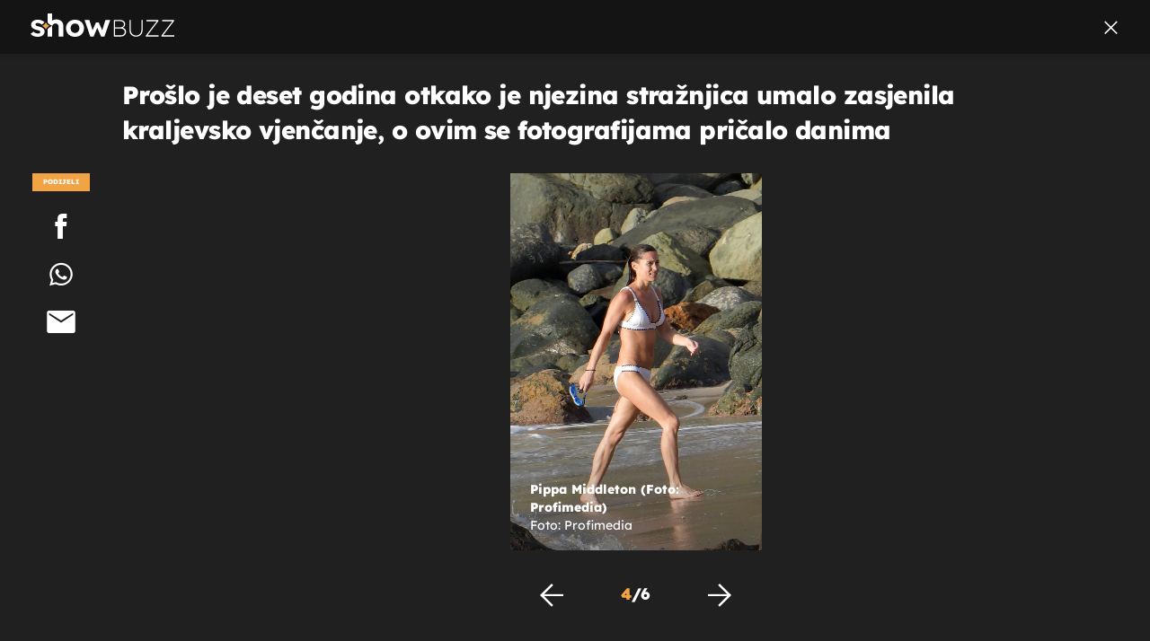

--- FILE ---
content_type: application/javascript
request_url: https://html-load.com/script/showbuzz.dnevnik.hr.js?hash=-1030037944
body_size: 200614
content:
// 
//# sourceMappingURL=[data-uri]
(function(){function a2D(){const Ez=['index','ZWhvcg==','cache_adblock_circumvent_score','kayzen.io','none|<url>','HTMLAnchorElement_hash','HTMLImageElement_src','a2AoNTl3aikie2c+c1xvNlRpQXgKTFA/cWFwdDBdLUl5ZQ==','spawn','GET','googMsgType','Layer','a24xZWhvNmZqYnI0MHB4YzlpMnE=','getElementsByClassName','calc(','onload','is_admiral_adwall_rendered','String\x20or\x20url()\x20is\x20expected','string-token','additionalHeaders','scripts','Brackets','single|multiple','setPAAPIConfigForGPT','function\x20','Bad\x20syntax\x20reference:\x20','<calc-product>\x20[[\x27+\x27|\x27-\x27]\x20<calc-product>]*','body\x20>\x20div\x20>\x20span\x20>\x20div','bTg5NjFxd3pnaHUyN3hlb2FwbjNrNWlsdnJmamM0c3l0MA==','sourceRoot','<length>|thin|medium|thick','[normal|x-slow|slow|medium|fast|x-fast]||<percentage>','Range_createContextualFragment','\x20or\x20hex\x20digit','from','`\x20has\x20no\x20known\x20descriptors','noopener','use','memory','noopStr','ins','distinctiveProps','script_block_check','rightComparison','hooked_page','Element_ariaLabel','sdk','immediate','lvmin','<\x27border-top-width\x27>','ltr|rtl','banner_ad','<box>#','normal|reset|<number>|<percentage>','yieldlab.net','adsrvr.org','eval(atob(\x27','compareByGeneratedPositionsDeflated','insertData','Failed\x20to\x20get\x20key\x20from:\x20','[first|last]?\x20baseline','a2Zwdg==','none|[ex-height|cap-height|ch-width|ic-width|ic-height]?\x20[from-font|<number>]','Blob','percentage-token','contentsfeed.com','option\x20maxAge\x20is\x20invalid','[src*=','/translator','wechat','addIframeVisibilityCheckHandler','data-freestar-ad','[[<family-name>|<generic-voice>]\x20,]*\x20[<family-name>|<generic-voice>]|preserve','meta[name=\x22as-tester-handler-added\x22]','Property','bWlsYmAjM0JhcV07RFRWP2UuPCAmYw==','cursor','Exception\x20occurred\x20in\x20hooked\x20function\x20','[stretch|repeat|round|space]{1,2}','})()','isInAdIframe','ing','isEmpty','[Bot]\x20bot\x20detected,\x20botKind=','/widgets.html','EventTarget_removeEventListener','Function\x20name\x20must\x20be\x20`url`','find','HTMLIFrameElement_contentWindow','clear','none|<angle>|[x|y|z|<number>{3}]&&<angle>','postmedia.digital','addMapping','element-tagName','-moz-ButtonDefault|-moz-ButtonHoverFace|-moz-ButtonHoverText|-moz-CellHighlight|-moz-CellHighlightText|-moz-Combobox|-moz-ComboboxText|-moz-Dialog|-moz-DialogText|-moz-dragtargetzone|-moz-EvenTreeRow|-moz-Field|-moz-FieldText|-moz-html-CellHighlight|-moz-html-CellHighlightText|-moz-mac-accentdarkestshadow|-moz-mac-accentdarkshadow|-moz-mac-accentface|-moz-mac-accentlightesthighlight|-moz-mac-accentlightshadow|-moz-mac-accentregularhighlight|-moz-mac-accentregularshadow|-moz-mac-chrome-active|-moz-mac-chrome-inactive|-moz-mac-focusring|-moz-mac-menuselect|-moz-mac-menushadow|-moz-mac-menutextselect|-moz-MenuHover|-moz-MenuHoverText|-moz-MenuBarText|-moz-MenuBarHoverText|-moz-nativehyperlinktext|-moz-OddTreeRow|-moz-win-communicationstext|-moz-win-mediatext|-moz-activehyperlinktext|-moz-default-background-color|-moz-default-color|-moz-hyperlinktext|-moz-visitedhyperlinktext|-webkit-activelink|-webkit-focus-ring-color|-webkit-link|-webkit-text','sharethrough.com','timeout','getPropertyValue','`,\x20expected\x20`','tagan.adlightning.com','tagNameFilter','appier.net','<number>','Blocked\x20prebid\x20request\x20error\x20for\x20','aXp4c29tcWgzcDhidmdhNDl3N2Z5MnRsdWM2ZTVuMDFy','/gampad/ads','_ignoreInvalidMapping','SyntaxMatchError','<counter()>|<counters()>','#adshield','removeProperty','repeat(\x20[<integer\x20[1,∞]>|auto-fill]\x20,\x20<line-names>+\x20)','gecko','substr','8ipClED','display','out_of_page','lookupNonWSType','maxAge','_selenium','<\x27border-top-left-radius\x27>','Type\x20of\x20node\x20should\x20be\x20an\x20Object','osano.com','bGU0OTcxbTVpcnB1a3hqdjNzcTJvOHk2MGduYnp0aHdmYQ==','matcher','eatIdent','coupang','HTMLIFrameElement_srcdoc','browserKind','appendChild','number-token','y.one.impact-ad.jp','auto|sRGB|linearRGB','[<type-selector>?\x20<subclass-selector>*]!','upload','Element_setAttribute','nthChildOf','pluginsLength','lax','fonts.googleapis.com','<blur()>|<brightness()>|<contrast()>|<drop-shadow()>|<grayscale()>|<hue-rotate()>|<invert()>|<opacity()>|<saturate()>|<sepia()>','HTMLAnchorElement_origin','insertAfter','adingo.jp','[alternate||[over|under]]|inter-character','isVisibleElement','<image>','searchfield|textarea|push-button|slider-horizontal|checkbox|radio|square-button|menulist|listbox|meter|progress-bar|button','data-owner','sameSite','minmax(\x20[<length-percentage>|min-content|max-content|auto]\x20,\x20[<length-percentage>|<flex>|min-content|max-content|auto]\x20)','[auto|<integer>]{1,3}','Firefox/','iionads.com','<single-animation-direction>#','high','__gpp\x20not\x20found\x20within\x20timeout','rule','div#contents\x20>\x20span#ads','append','fo2nsdf','isArray','generic','first','w2g','HTMLIFrameElement_src','HTMLMetaElement','adWrapper','YEg7NFN5TUIuCmZ1eG52I1JyUDNFSlEmOVlbTzBjCUNVbw==','CDO-token','geb','revert','Date.now','alpha|luminance|match-source','adnxs.com','none|<filter-function-list>','original','cmpStr','hwb(\x20[<hue>|none]\x20[<percentage>|none]\x20[<percentage>|none]\x20[/\x20[<alpha-value>|none]]?\x20)','max','en-us','trimLeft','303966LSwDWp','protectFetchInput\x20shouldn\x27t\x20be\x20called\x20with\x20non-ReadableStream','getReader','Block','static.criteo.net','auto','children','window.parent.document.domain;','isNaN','allow-scripts','[data-uri]','<complex-selector>#','always|[anchors-valid||anchors-visible||no-overflow]','cdn.confiant-integrations.net','<\x27justify-self\x27>|anchor-center','mfadsrvr.com','content','deep','<\x27position-try-order\x27>?\x20<\x27position-try-fallbacks\x27>','frames','auto|start|end|left|right|center|justify','ABCDEFGHIJKLMNOPQRSTUVWXYZabcdefghijklmnopqrstuvwxyz0123456789+/','<single-animation-fill-mode>#','is_limited_ads','CSSStyleSheet_insertRule','auto|balance','lvmax','DOMContentLoaded','<mf-name>','<\x27-ms-scroll-limit-x-min\x27>\x20<\x27-ms-scroll-limit-y-min\x27>\x20<\x27-ms-scroll-limit-x-max\x27>\x20<\x27-ms-scroll-limit-y-max\x27>','adhesion','matchStack','<number>|left|center|right|leftwards|rightwards','Performance.network','image-set(\x20<image-set-option>#\x20)','\x20requestBids.before\x20hook:\x20','<\x27-ms-content-zoom-snap-type\x27>||<\x27-ms-content-zoom-snap-points\x27>','HTMLStyleElement_insertBefore','CSSStyleSheet_replaceSync','#as_domain','forceBraces','UNKNOWN','grayscale(\x20<number-percentage>\x20)','static-cdn.spot.im','7cfdc6c7','https://img-load.com','hue-rotate(\x20<angle>\x20)','none|<single-transition-property>#','ad-','__isProxy','openxcdn.net','webkit','dsp-service.adtarget.biz','KHIlOTZqVks3e2tQCWdEaE9jRnMnMTtNIkl1UVoveXFB','adsappier.com','break-walk','Unsupported\x20version:\x20','preload','samsungbrowser','blob:','gpt-minutemedia','ad.smaato.net','comma','doubleclick.net','b2lscjg3dDZnMXFiejVlZjRodnB5Y3VqbXgzbndzMDJrOQ==','charAt','groups','eventType','/favicon.ico?','close-error-report','reason','windowExternal','marker-end','getSlotElementId','initLogUploadHandler','<url>','body\x20>\x20a\x20>\x20div\x20>\x20div\x20>\x20img','viously.com','numeric-only|allow-keywords','invert(','trident','qrscanner.net','__lastWatirConfirm','css','symplr','char\x20must\x20be\x20length\x201','Number\x20sign\x20is\x20not\x20allowed','<absolute-size>|<relative-size>|<length-percentage>','scribens.fr','as_session_id','SIMID:','Load\x20stylesheet\x20results:\x20','[discretionary-ligatures|no-discretionary-ligatures]','no-limit|<integer>','findAll','query','bml1ZTh0bXlhY2ozbDkxcTY1Znhid3pydjdwbzJnazQw','active','[left|center|right|<length-percentage>]\x20[top|center|bottom|<length-percentage>]','webkitMediaStream','document.querySelector','hasOwnProperty','scrollX,Y',',\x20fetch:\x20','d15kdpgjg3unno.cloudfront.net','__as_is_ready_state_change_loading','atmedia.hu','ab43d8d5','[[left|center|right|span-left|span-right|x-start|x-end|span-x-start|span-x-end|x-self-start|x-self-end|span-x-self-start|span-x-self-end|span-all]||[top|center|bottom|span-top|span-bottom|y-start|y-end|span-y-start|span-y-end|y-self-start|y-self-end|span-y-self-start|span-y-self-end|span-all]|[block-start|center|block-end|span-block-start|span-block-end|span-all]||[inline-start|center|inline-end|span-inline-start|span-inline-end|span-all]|[self-block-start|center|self-block-end|span-self-block-start|span-self-block-end|span-all]||[self-inline-start|center|self-inline-end|span-self-inline-start|span-self-inline-end|span-all]|[start|center|end|span-start|span-end|span-all]{1,2}|[self-start|center|self-end|span-self-start|span-self-end|span-all]{1,2}]','Y29rcQ==','Node_baseURI','appendData',',\x20scrollY:\x20','Failed\x20to\x20load\x20website\x20due\x20to\x20adblock:\x20','[<\x27animation-range-start\x27>\x20<\x27animation-range-end\x27>?]#','adv-','reserved1Output','protectCss','axelspringer.com','20030107','polygon(\x20<fill-rule>?\x20,\x20[<length-percentage>\x20<length-percentage>]#\x20)','checkAtruleName','stringify','DisallowEmpty','none|<length>','revert-layer','step-start|step-end|steps(\x20<integer>\x20[,\x20<step-position>]?\x20)','regexp-test','Symbol','<\x27min-inline-size\x27>','\x22<\x22,\x20\x22>\x22,\x20\x22=\x22\x20or\x20\x22)\x22','lineItemId','target-text(\x20[<string>|<url>]\x20,\x20[content|before|after|first-letter]?\x20)','webDriver','geniee','navigator.webdriver\x20is\x20undefined','<integer>|auto','deviceMemory','[<position>\x20,]?\x20[[[<-legacy-radial-gradient-shape>||<-legacy-radial-gradient-size>]|[<length>|<percentage>]{2}]\x20,]?\x20<color-stop-list>','important','https://hbopenbid.pubmatic.com/translator','margin-right','ActiveBorder|ActiveCaption|AppWorkspace|Background|ButtonFace|ButtonHighlight|ButtonShadow|ButtonText|CaptionText|GrayText|Highlight|HighlightText|InactiveBorder|InactiveCaption|InactiveCaptionText|InfoBackground|InfoText|Menu|MenuText|Scrollbar|ThreeDDarkShadow|ThreeDFace|ThreeDHighlight|ThreeDLightShadow|ThreeDShadow|Window|WindowFrame|WindowText','forEachToken',',\x20y:\x20','start','limit','toLowerCase','halifaxcourier.co.uk','read-','Terminate\x20-\x20not\x20registered\x20in\x20db','url(\x20<string>\x20<url-modifier>*\x20)|<url-token>','azk2WUsodi8mSUNtR0IJNWJ6YT9IY1BfMVcgcVJvQS49Cg==','\x0a\x20\x20','api','style','hooked','__as_ready_resolve','<declaration>?\x20[;\x20<page-body>]?|<page-margin-box>\x20<page-body>','link[rel=\x22preload\x22][as=\x22script\x22][href=\x22','requestIdleCallback','-ms-inline-flexbox|-ms-grid|-ms-inline-grid|-webkit-flex|-webkit-inline-flex|-webkit-box|-webkit-inline-box|-moz-inline-stack|-moz-box|-moz-inline-box','advertisement','sizes','3lift.com','exp(\x20<calc-sum>\x20)','dataset','[<length>|<percentage>]{1,4}','bounceexchange.com','tokenStart','MWtvaG12NHJsMDgzNjJhaXA3ZmpzNWN0YnF5Z3p3eG5l','onLine','https://content-loader.com','Terminate\x20-\x20bot\x20detected','protectFetchInputSync\x20shouldn\x27t\x20be\x20called\x20with\x20ReadableStream','auto|<color>{2}','<!DOCTYPE\x20html>','Identifier\x20or\x20parenthesis\x20is\x20expected','AddMatchOnce','<\x27border-top-color\x27>','link','transferSize','setSourceContent','inventoryId','/negotiate/script-set-value?passcode=','cp.edl.co.kr','Zm1qeA==','matchType','checkAtrulePrelude','https:','selectorText','Failed\x20to\x20load\x203rd-party\x20image:\x20','left',';\x20Expires=','__driver_unwrapped','Document_querySelectorAll','opacity','rhino','none|[crop||cross]','smsonline.cloud','unshift','A5|A4|A3|B5|B4|JIS-B5|JIS-B4|letter|legal|ledger','<percentage>|<length>|<number>','div\x20{}','skip-node','min','<line-width>','djlhcHlpazYyMzBqNW1sN244YnVxcmYxemdzY2V3eHQ0','env(\x20<custom-ident>\x20,\x20<declaration-value>?\x20)','resolve','[<mask-reference>||<position>\x20[/\x20<bg-size>]?||<repeat-style>||[<box>|border|padding|content|text]||[<box>|border|padding|content]]#','<compound-selector>#','ex.ingage.tech','start|end|center|justify|distribute|stretch','getElementsByTagName','[contain|none|auto]{1,2}','auto|<time>','<number>|<percentage>','onclick','/bq/','<relative-selector>#','removeAttribute','declaration','at-keyword-token','relative','fromArray','createContextualFragment','<clip-source>|[<basic-shape>||<geometry-box>]|none','auto|none|antialiased|subpixel-antialiased','NGJvdjI4c3lxN3hhY2VnNjVmbTA5cnQzbGlobmt1empwMQ==','scrollX','luminance|alpha','[auto?\x20[none|<length>]]{1,2}','content-security-policy','as-extra','bydata.com','safari/firefox\x20iframe\x20timeout','substring','skew(\x20[<angle>|<zero>]\x20,\x20[<angle>|<zero>]?\x20)','avt','ad.gt','window.PluginArray\x20is\x20undefined','<\x27inset\x27>','getDomId','dvi','<div','[auto|<length-percentage>]{1,2}','content-visibility','xyz|xyz-d50|xyz-d65','phantomjs','as_key','selectors','setAttributeNS','-ad','none|<position-area>','googletagmanager.com','<integer>&&<symbol>','../','flat','ignore|stretch-to-fit','entries','/pcs/activeview?','get\x20','[[left|center|right|span-left|span-right|x-start|x-end|span-x-start|span-x-end|x-self-start|x-self-end|span-x-self-start|span-x-self-end|span-all]||[top|center|bottom|span-top|span-bottom|y-start|y-end|span-y-start|span-y-end|y-self-start|y-self-end|span-y-self-start|span-y-self-end|span-all]|[block-start|center|block-end|span-block-start|span-block-end|span-all]||[inline-start|center|inline-end|span-inline-start|span-inline-end|span-all]|[self-block-start|self-block-end|span-self-block-start|span-self-block-end|span-all]||[self-inline-start|self-inline-end|span-self-inline-start|span-self-inline-end|span-all]|[start|center|end|span-start|span-end|span-all]{1,2}|[self-start|center|self-end|span-self-start|span-self-end|span-all]{1,2}]','<color-base>|currentColor|<system-color>|<device-cmyk()>|<light-dark()>|<-non-standard-color>','isGecko','data','__gpp','scrollBy','a3JCSnREKFFsdl4+I1toe1gxOW8mU0VBTS9uIk89IDA1UA==','hooking\x20started\x20without\x20preframe\x20hooking','domAutomation','coachjs','HTMLTemplateElement','auto|balance|stable|pretty','Not\x20a\x20Declaration\x20node','navigator.connection\x20is\x20undefined','scrollWidth','snapInterval(\x20<length-percentage>\x20,\x20<length-percentage>\x20)|snapList(\x20<length-percentage>#\x20)','none|[weight||style||small-caps||position]','Expect\x20an\x20apostrophe','navigator','History','.start','https://orbidder.otto.de/bid','Expect\x20`',';\x20Priority=High','https://t.visx.net/ul_cb/hb_post','domain','ads.blogherads.com','<visual-box>||<length\x20[0,∞]>','dotomi.com','[<length>|<percentage>|auto]{1,4}','bored_panda_events','z-index','defaultView','/cou/api_reco.php','none|all|[digits\x20<integer>?]','Document','<length-percentage>{1,2}','file','matches','unsafe|safe','fetchParams','electron','isInIframe','gpt-vuukle','data-target','encodeId','https://cmp.autobild.de','ODk1dDdxMWMydmVtZnVrc2w2MGh5empud28zNGJ4cGdp','privacymanager.io','springserve.com','cssWideKeywords','partitioned',',\x20elapsed:\x20','sussexexpress.co.uk','neoera-cdn.relevant-digital.com','originalUrl','<color>&&<color-stop-angle>?','HTMLElement_title','ad-score.com','mediatradecraft.com','<media-condition>|[not|only]?\x20<media-type>\x20[and\x20<media-condition-without-or>]?','ClassSelector','CDO','{\x22apply-ratio\x22:1,\x22','<\x27flex-direction\x27>||<\x27flex-wrap\x27>','<\x27top\x27>{1,4}','expires','<color>{1,4}','b3U3ZXJjdnc5bDAxeWdobmZpcDY4NWJ6eHF0YWszc2ptNA==','checkPropertyName','<hex-color>|<absolute-color-function>|<named-color>|transparent','isDelim','admz','NmFreWhvcjgwbTM3c2xmdzF2eHA=','inset?&&<length>{2,4}&&<color>?','<\x27padding-left\x27>{1,2}','asin(\x20<calc-sum>\x20)','<\x27border-bottom-right-radius\x27>','(E2)\x20Invalid\x20protect\x20url:\x20','HTMLVideoElement_poster','chrome','inset(\x20<length-percentage>{1,4}\x20[round\x20<\x27border-radius\x27>]?\x20)','<\x27padding-left\x27>','tb|rl|bt|lr','getWindowId','minutemedia-prebid.com','iframe\x20negotiate:\x20onLoad,\x20elapsed:\x20','port2','TypeSelector','adjust.com','removeChild','<\x27column-rule-width\x27>||<\x27column-rule-style\x27>||<\x27column-rule-color\x27>','yellowblue.io','OWptYW53eXF4MHM1NHp1dG82aA==','_as_injected_functions','auto|[over|under]&&[right|left]?','opacity(0)','__selenium_unwrapped','osano_','true|false','getTokenStart','radial-gradient(\x20[<ending-shape>||<size>]?\x20[at\x20<position>]?\x20,\x20<color-stop-list>\x20)','http','svb','applyTo','LklwPnN6SjhFd2FoWU0vdjt5S2M9ZgooW19UIHEzbk9T','onmozfullscreenchange','gpt-adsinteractive','navigator.plugins.length\x20is\x20undefined','promise','Combinator\x20is\x20expected','<\x27inset-block-start\x27>','a-mo.net','https://consent.programme.tv','_names','[normal|<content-distribution>|<overflow-position>?\x20[<content-position>|left|right]]#','<number>|<dimension>|<ident>|<ratio>','<\x27margin\x27>','can\x27t\x20access\x20user-agent','Window_setInterval','item\x20doesn\x27t\x20belong\x20to\x20list','isVisibleContent','hsla(\x20<hue>\x20<percentage>\x20<percentage>\x20[/\x20<alpha-value>]?\x20)|hsla(\x20<hue>\x20,\x20<percentage>\x20,\x20<percentage>\x20,\x20<alpha-value>?\x20)','error\x20on\x20googletag.pubads()','HTMLAnchorElement_attributionSrc','xg4ken.com','optimize-contrast|-moz-crisp-edges|-o-crisp-edges|-webkit-optimize-contrast','ssmas','isUnregistered','recovery_adm_gpt_request','kumo.network-n.com','gpt-firstimpression','normal|<length>','stickyads','merequartz.com','scrollY','trim','startLine','pa-pbjs-frame','ltr','\x27,\x20\x27*\x27)</script>','sepia(\x20<number-percentage>\x20)','_ad','http://localhost','as-check-script-blocked-ready','currentScript','PerformanceEntry_name','scroll-position|contents|<custom-ident>','<html><head></head><body></body></html>','d3IyNzV5b2dzajRrdjAzaXpjbngxdWFxYjhwZmxtNnRo','mgid.com','insert','aniview.com','padding|border','getAtrulePrelude','<number>|<dimension>|<percentage>|<calc-constant>|(\x20<calc-sum>\x20)','<supports-condition>','split','<\x27column-width\x27>||<\x27column-count\x27>','_set','window.top.document.domain;','getNode','pageview','scroll(\x20[<axis>||<scroller>]?\x20)','aXJycg==','\x27progid:\x27\x20[<ident-token>\x20\x27.\x27]*\x20[<ident-token>|<function-token>\x20<any-value>?\x20)]','https://consent.sussexexpress.co.uk','Token','drop-shadow(\x20<length>{2,3}\x20<color>?\x20)','absolute','<grid-line>\x20[/\x20<grid-line>]?','gw.geoedge.be','a-mx.com','set\x20','equals','then','dvmax','URLSearchParams','<track-breadth>|minmax(\x20<inflexible-breadth>\x20,\x20<track-breadth>\x20)|fit-content(\x20<length-percentage>\x20)','start|end|left|right|center|justify|match-parent','repeating-linear-gradient(\x20[<angle>|to\x20<side-or-corner>]?\x20,\x20<color-stop-list>\x20)','iframe\x20message\x20timeout:\x20','releaseCursor','none|text|all|-moz-none','Event_stopImmediatePropagation','addConnectionHandler','none|all|<dashed-ident>#','startsWith','errorTrace\x20signal\x20unexpected\x20behaviour','notificationPermissions\x20signal\x20unexpected\x20behaviour','<line-width>{1,4}','/ivt/detect','[<length-percentage>|top|center|bottom]#','/npm-monitoring','iterator','adfarm1.adition.com','upright|rotate-left|rotate-right','bzlxemF4dHA0MDZ3a2U3aWIyZzM4Znltdmo1bGNoMW5y','Function.prototype.bind\x20is\x20undefined','dump','none|auto|[<string>\x20<string>]+','pipeThrough','middle','hbwrapper.com','anchor-size(\x20[<anchor-element>||<anchor-size>]?\x20,\x20<length-percentage>?\x20)','script-src','delim-token','yieldmo.com','defineOutOfPageSlot','serverbid.com','body\x20>\x20a\x20>\x20div\x20>\x20div\x20>\x20div','visible|hidden|collapse','trvdp.com','prod','<media-not>|<media-and>|<media-or>|<media-in-parens>','var(\x20<custom-property-name>\x20,\x20<declaration-value>?\x20)','enjgioijew','parseFromString','none|<color>|<url>\x20[none|<color>]?|context-fill|context-stroke','bot','eat','inline-block|inline-list-item|inline-table|inline-flex|inline-grid','arrayBuffer','before','Element_setHTMLUnsafe','<media-query-list>','none|[fill|fill-opacity|stroke|stroke-opacity]#','tpmn','randomUUID','iab-flexad','UUNBQlYiXSMwamImV282dDpVdWlIZzFyUEQ0JSlSbE5rLQ==','textContent','secure','layer(','MessageEvent_data','svw','adshield-api','czN6Ym85YWhnZjdsazV5MGN1bXJwcW53eDZpNGpldnQy','getEntriesByType','focus/','CrOS','height','sendBeacon','log','attributionsrc','cache','document\x20-\x20link\x20element','<\x27-ms-scroll-snap-type\x27>\x20<\x27-ms-scroll-snap-points-y\x27>','pagead2.googlesyndication.com','getOwnPropertyDescriptor','unset','slotElementId','getBidResponses','syntax','(-token','normal|[stylistic(\x20<feature-value-name>\x20)||historical-forms||styleset(\x20<feature-value-name>#\x20)||character-variant(\x20<feature-value-name>#\x20)||swash(\x20<feature-value-name>\x20)||ornaments(\x20<feature-value-name>\x20)||annotation(\x20<feature-value-name>\x20)]','filter,\x20pointer-events','yahoo-mail-v1','is_blocking_acceptable_ads','omid_message_method','HTMLStyleElement','keys','admost.com','general-enclosed','getAttributeNames','auto|all|none','amazon-adsystem.com','Document_URL','adshieldMaxRTT','Map','adunit','walkContext','toUTCString','PseudoClassSelector','excludeHosts','[<function-token>\x20<any-value>?\x20)]|[(\x20<any-value>?\x20)]','<\x27margin-left\x27>{1,2}','Failed\x20to\x20fetch','eatDelim','clickiocdn.com','succeedscene.com','ad.360yield-basic.com','<feature-value-block>+','notificationPermissions',';\x20Max-Age=','dable-tdn','a3luYg==','M2M1MWdvcTQwcHphbDlyNnh1dnRrZXkyc3duajdtaWhi','__hooked','none|element|text','/getconfig/sodar','[contextual|no-contextual]','drag|no-drag','<color>+|none','Declaration','div','ghi','presage.io','notebookcheck.com','gpt-nextmillenium','https://ssb-global.smartadserver.com/api/bid','is_ads_blocked','enums','querySelector','pub_300x250m','normal|<string>','Document_querySelector','vmax','Element_tagName','<\x27top\x27>{1,2}','-moz-repeating-linear-gradient(\x20<-legacy-linear-gradient-arguments>\x20)|-webkit-repeating-linear-gradient(\x20<-legacy-linear-gradient-arguments>\x20)|-o-repeating-linear-gradient(\x20<-legacy-linear-gradient-arguments>\x20)','findDeclarationValueFragments','sin(\x20<calc-sum>\x20)','backgroundImage','ocelot.studio','a[target=\x22_blank\x22][rel=\x22noopener\x20noreferrer\x22]:has(>\x20div#container\x20>\x20div.img_container\x20>\x20img[src^=\x22https://asset.ad-shield.cc\x22])\x0abody\x20>\x20a[href^=\x22https://www.amazon.\x22][href*=\x22tag=adshield\x22][target=\x22_blank\x22]\x0abody\x20>\x20a[href^=\x22https://s.click.aliexpress.com\x22][target=\x22_blank\x22][rel=\x22noopener\x20noreferrer\x22]\x0aadfm-ad\x0aamp-ad-exit\x20+\x20div[class^=\x22img_\x22]:has(+\x20div[aria-hidden=\x22true\x22]\x20+\x20amp-pixel\x20+\x20amp-pixel)\x0aamp-ad-exit\x20+\x20div[class^=\x22img_\x22]:has(+\x20div[aria-hidden=\x22true\x22]\x20+\x20amp-pixel\x20+\x20div[style^=\x22bottom:0;right:0;width\x22])\x0aamp-ad-exit\x20+\x20div[class^=\x22img_\x22]:has(+\x20div[aria-hidden=\x22true\x22]\x20+\x20div[style^=\x22bottom:0;right:0;width\x22])\x0aamp-img[class^=\x22img_\x22][style=\x22width:300px;height:250px;\x22]\x0aamp-img[class^=\x22img_\x22][style=\x22width:336px;height:280px;\x22]\x0aa[href*=\x22-load\x22][href*=\x22.com/content/\x22]\x20>\x20amp-img[src^=\x22https://tpc.googlesyndication.com/daca_images/simgad/\x22]\x0aa[href*=\x22-load\x22][href*=\x22.com/content/\x22][attributionsrc^=\x22https://track.u.send.microad.jp\x22]\x0aa[href*=\x22-load\x22][href*=\x22.com/content/\x22][style$=\x22margin:0px\x20auto;text-decoration:none;\x22]\x0aa[href*=\x22-load\x22][href*=\x22.com/content/\x22][attributiondestination=\x22https://appier.net\x22]\x0aa[href*=\x22-load\x22][href*=\x22.com/content/\x22][style=\x22display:inline-block;\x22]\x0aa[href=\x22javascript:void(window.open(clickTag))\x22]\x20>\x20div[id^=\x22img_\x22]\x0aa[style=\x22text-decoration:none;\x22]\x20>\x20div[style^=\x22border:\x20none;\x20margin:\x200px;\x22]\x0aa[style^=\x22background:transparent\x20url\x22][style*=\x22html-load.com/\x22]\x0abody\x20>\x20a[attributionsrc*=\x22html-load.com/\x22]\x0abody\x20>\x20a[href^=\x22https://content-loader.com/content\x22][target=\x22_top\x22]\x0abody\x20>\x20a[href^=\x22https://html-load.com/content\x22][target=\x22_top\x22]\x0abody\x20>\x20a[target=\x22_blank\x22][rel=\x22noopener\x20noreferrer\x22][href^=\x22https://07c225f3.online/content\x22][href*=\x22/0/\x22]\x0abody\x20>\x20a[target=\x22_blank\x22][rel=\x22noopener\x20noreferrer\x22][href*=\x22-load\x22][href*=\x22.com/content/\x22][href*=\x22/0/\x22]\x0abody\x20>\x20div:not([class]):not([id])\x20>\x20script\x20+\x20div[id^=\x22img_\x22]\x20>\x20div[id^=\x22img_\x22][visibility=\x22visible\x22]\x0abody\x20>\x20div:not([class]):not([id])\x20>\x20script\x20+\x20div[id^=\x22img_\x22]\x20>\x20script\x20+\x20span[id^=\x22img_\x22][style]\x20>\x20a[href*=\x22-load\x22][href*=\x22.com/content/\x22]\x0abody\x20>\x20div[class^=\x22img_\x22]\x20>\x20a[href*=\x22-load\x22][href*=\x22.com/content/\x22][target=\x22_blank\x22]\x0abody\x20>\x20div[class^=\x22img_\x22]\x20>\x20style\x20+\x20div[id^=\x22img_\x22]\x20+\x20div[class^=\x22img_\x22]\x0abody\x20>\x20div[class^=\x22img_\x22][id^=\x22img_\x22]\x20>\x20button[type=\x22button\x22][class^=\x22img_\x22][id^=\x22img_\x22]\x0abody\x20>\x20div[id^=\x22img_\x22]\x20>\x20div[style$=\x22height:280px;\x22][class*=\x22\x20img_\x22]\x0abody\x20>\x20div[id^=\x22img_\x22]:has(+\x20amp-pixel\x20+\x20amp-analytics)\x0abody\x20>\x20div[id^=\x22img_\x22]:has(+\x20amp-pixel\x20+\x20div[style^=\x22bottom:0;right:0;width\x22])\x0abody\x20>\x20div[style=\x22display:inline\x22]\x20>\x20div[class^=\x22img_\x22][id^=\x22img_\x22]\x0abody\x20>\x20iframe[src*=\x22-load\x22][src*=\x22.com/content/\x22]\x20+\x20div[id^=\x22img_\x22]\x0abody\x20>\x20iframe[src*=\x22-load\x22][src*=\x22.com/content/\x22]\x20~\x20script\x20+\x20div[class^=\x22img_\x22]\x0abody\x20>\x20script\x20+\x20div\x20+\x20div[style=\x22display:inline\x22]\x20>\x20a[target=\x22_blank\x22][href*=\x22-load\x22][href*=\x22.com/content/\x22]\x0abody\x20>\x20script\x20+\x20script\x20+\x20script\x20+\x20div\x20+\x20div[style=\x22display:inline\x22]\x20>\x20div:not([id]):not([class])\x0abody\x20>\x20script\x20+\x20script\x20+\x20script\x20+\x20div\x20+\x20div[style=\x22display:inline\x22]\x20>\x20div[class^=\x22img_\x22][id^=\x22img_\x22]\x20>\x20div[class^=\x22img_\x22]\x20>\x20div[class^=\x22img_\x22]\x20>\x20div[class*=\x22\x20img_\x22]\x20>\x20a[href*=\x22-load\x22][href*=\x22.com/content/\x22][target=\x22_blank\x22][rel=\x22nofollow\x22]\x0abody\x20>\x20script[src]:first-child\x20+\x20div:not([id]):not([class])\x20>\x20script\x20+\x20script[src]\x20+\x20script\x20+\x20div[id^=\x22img_\x22]\x0abody\x20>\x20script[src]:first-child\x20+\x20script\x20+\x20div:not([id]):not([class])\x20>\x20script\x20+\x20script[src]\x20+\x20script\x20+\x20div[id^=\x22img_\x22]\x0abody[class^=\x22img_\x22]\x20>\x20div[style$=\x22-webkit-tap-highlight-color:rgba(0,0,0,0);\x22]\x0abody[class^=\x22img_\x22][style$=\x22running\x20none;\x22]\x0abody[class^=\x22img_\x22][style^=\x22background-color\x22]\x0abody[class^=\x22img_\x22][style^=\x22opacity:\x201;\x22]\x0abody[onclick=\x22ExitApi.exit();\x22][style=\x22cursor:pointer\x22]\x20>\x20a[href=\x22javascript:(function(){open(window.clickTag)})()\x22]\x0abody[style$=\x22transform-origin:\x20left\x20top;\x22]\x20>\x20div[id^=\x22img_\x22]\x0adiv:not([class])\x20+\x20style\x20+\x20div[class^=\x22img_\x22]\x20>\x20img[src*=\x22.com/content/\x22]\x0adiv[class^=\x22img_\x22]\x20>\x20table[class^=\x22img_\x22]\x0adiv[class^=\x22img_\x22][onclick^=\x22handleClick(event,\x20\x27https:\x22]\x0adiv[class^=\x22img_\x22][started=\x22true\x22]\x0adiv[class^=\x22img_\x22][style$=\x22196px;\x20position:\x20absolute;\x22]\x0adiv[class^=\x22img_\x22][style=\x22width:100%\x22]\x0adiv[class^=\x22img_\x22][style^=\x22background:\x20url(\x22https://html-load.com\x22]\x0adiv[class^=\x22img_\x22][style^=\x22grid-template-areas:\x27product-image\x20buy-box\x22]\x0adiv[class^=\x22img_\x22][style^=\x22height:189px;\x22]\x0adiv[class^=\x22img_\x22][style^=\x22width:\x20410px\x22]\x20>\x20div[class^=\x22img_\x22]\x20>\x20lima-video\x0adiv[class^=\x22img_\x22][id^=\x22img_\x22][active_view_class_name]\x0adiv[class^=\x22img_\x22][id^=\x22img_\x22][style^=\x22width:\x20300px;\x20height:\x20254px;\x22]\x0adiv[id^=\x22img_\x22]\x20>\x20div[id^=\x22img_\x22][style=\x22width:\x20auto;\x22]\x0adiv[id^=\x22img_\x22]\x20>\x20div[style$=\x22text-decoration:none;width:300px;\x22]\x0adiv[id^=\x22img_\x22]\x20>\x20div[style^=\x22margin:0;padding:0;\x22]\x0adiv[id^=\x22img_\x22]\x20>\x20svg[style$=\x22overflow:visible;z-index:0;box-shadow:none;\x22]\x0adiv[id^=\x22img_\x22]:first-child\x20>\x20div[aria-hidden=\x22true\x22]\x20+\x20div[id^=\x22img_\x22]\x0adiv[id^=\x22img_\x22][class^=\x22img_\x22][lang][style=\x22overflow:\x20hidden;\x20width:\x20100%;\x20height:\x20100%;\x22]\x0adiv[id^=\x22img_\x22][class^=\x22img_\x22][mode]\x0adiv[id^=\x22img_\x22][coupang]\x0adiv[id^=\x22img_\x22][ggnoclick]\x0adiv[id^=\x22img_\x22][onclick=\x22fireClickHandler()\x22]\x0adiv[id^=\x22img_\x22][onclick^=\x22window.open\x22]\x0adiv[id^=\x22img_\x22][ontouchend$=\x22touchEnd(event)\x22]\x0adiv[id^=\x22img_\x22][role=\x22button\x22]\x0adiv[id^=\x22img_\x22][style*=\x22font-family:\x20arial,\x20helvetica,\x20sans-serif;\x22]\x0adiv[id^=\x22img_\x22][style$=\x22height:\x20248px;\x20overflow:\x20hidden;\x22]\x0adiv[id^=\x22img_\x22][style$=\x22height:100px;\x22]\x0adiv[id^=\x22img_\x22][style$=\x22height:90px;overflow:hidden;\x22]\x0adiv[id^=\x22img_\x22][style$=\x22justify-content:\x20center;\x20align-items:\x20center;\x20position:\x20relative;\x22]\x0adiv[id^=\x22img_\x22][style$=\x22overflow:hidden;\x20display:inline-block;\x22]\x0adiv[id^=\x22img_\x22][style$=\x22padding:\x200px;\x20display:\x20inline-block;\x22]\x0adiv[id^=\x22img_\x22][style$=\x22position:\x20sticky;\x20top:\x200;\x20z-index:\x201;\x22]\x0adiv[id^=\x22img_\x22][style$=\x22width:\x20100%;\x20z-index:\x202147483647;\x20display:\x20block;\x22]\x0adiv[id^=\x22img_\x22][style$=\x22width:\x20100%;\x20z-index:\x202147483647;\x22]\x0adiv[id^=\x22img_\x22][style$=\x22width:100%;height:250px;overflow:hidden;\x22]\x0adiv[id^=\x22img_\x22][style=\x22cursor:\x20pointer;\x22]\x0adiv[id^=\x22img_\x22][style=\x22opacity:\x201;\x22]\x0adiv[id^=\x22img_\x22][style=\x22overflow:hidden;\x22]\x0adiv[id^=\x22img_\x22][style=\x22width:\x20300px;\x22]\x0adiv[id^=\x22img_\x22][style=\x22width:300px;height:200px;\x22]\x0adiv[id^=\x22img_\x22][style^=\x22display:\x20flex;\x20justify-content:\x20center;\x20align-items:\x20center;\x20width:\x20300px;\x22]\x0adiv[id^=\x22img_\x22][style^=\x22height:\x20250px;\x20width:\x20300px;\x22]\x0adiv[id^=\x22img_\x22][style^=\x22margin:\x200px;\x20padding:\x200px;\x20position:\x20fixed;\x20top:\x200px;\x20left:\x200px;\x20width:\x20100%;\x20z-index:\x202147483647;\x22]\x0adiv[id^=\x22img_\x22][style^=\x22margin:0;padding:0;display:block;position:fixed;left:0;\x22]\x0adiv[id^=\x22img_\x22][style^=\x22overflow:\x20hidden;\x20width:\x20320px;\x22]\x0adiv[id^=\x22img_\x22][style^=\x22position:\x20fixed;\x20bottom:\x200;\x20left:\x200;\x20width:\x20100%;\x20z-index:2147483647;\x22]\x0adiv[id^=\x22img_\x22][style^=\x22position:\x20fixed;\x20bottom:\x200px;\x20left:\x200px;\x20width:\x20100%;\x20z-index:\x202147483647;\x22]\x0adiv[id^=\x22img_\x22][style^=\x22position:absolute;width:100%;height:100%;\x22]\x0adiv[id^=\x22img_\x22][style^=\x22width:\x20100%;\x20height:\x20100px;\x20position:\x20fixed;\x20bottom:\x200;\x20left:\x200;\x20z-index:\x22]\x0adiv[id^=\x22img_\x22][style^=\x22width:\x20100%;\x20min-height:\x20430px;\x22]\x0adiv[id^=\x22img_\x22][style^=\x22width:\x20100vw;\x20height:\x20100vh;\x22]\x0adiv[id^=\x22img_\x22][style^=\x22width:\x20300px;\x20height:\x20250px;\x20left:\x200px;\x22]\x0adiv[id^=\x22img_\x22][visibility=\x22visible\x22]\x0adiv[id^=\x22img_\x22][x-frame-height=\x2253\x22]\x0adiv[id^=\x22img_\x22][x-frame-height=\x22600\x22]\x0adiv[id^=\x22img_\x22][x-frame-height^=\x2240\x22]\x0adiv[id^=\x22img_\x22][x-frame-width=\x22336\x22][x-frame-height=\x22336\x22]\x0adiv[js_error_track_url^=\x22https://uncn.jp/0/data/js_error_track/gn.\x22]\x0adiv[js_error_track_url^=\x22https://uncn.jp/0/data/js_error_track/pb.\x22]\x0adiv[js_error_track_url^=\x22https://uncn.jp/0/data/js_error_track/\x22][click_trackers]\x0adiv[lang]\x20[x-remove=\x22false\x22]\x0adiv[style$=\x22-10000px;\x20position:\x20absolute;\x22]\x20+\x20div[id^=\x22img_\x22]\x0adiv[style$=\x22overflow:\x20hidden;\x20width:\x20300px;\x20height:\x20250px;\x20margin:\x200px\x20auto;\x22]\x0adiv[style$=\x22text-indent:\x200px\x20!important;\x22]\x20>\x20a[href*=\x22-load\x22][href*=\x22.com/content/\x22]\x0adiv[style*=\x22left:\x200px;\x20z-index:\x201000000000\x22]\x20>\x20div\x20>\x20div[id^=\x22img_\x22]\x0adiv[style=\x22display:inline\x22][class^=\x22img_\x22]\x20>\x20div[style=\x22display:flex;\x22]\x0adiv[style^=\x22bottom:0;right:0;width:300px;height:250px;background:initial!important;\x22]\x0adiv[style^=\x22position:absolute;left:0px;\x22]\x20+\x20div[class^=\x22img_\x22]\x0adiv[style^=\x22position:absolute;\x22]\x20>\x20div[id^=\x22img_\x22]\x0adiv[style^=\x22transition-duration:0ms!important;margin:0px!important;padding:0px!important;border:none!important;position:absolute!important;top:0px!important;\x22]\x0adiv[style]\x20>\x20div[style=\x22position:absolute;display:none;\x22]\x20+\x20meta\x20+\x20meta\x20+\x20div[class^=\x22img_\x22]\x0adiv[style^=\x22position:\x22][ontouchstart=\x22fCidsp(event)\x22]\x0adiv[style^=\x22v\x22]\x20>\x20a[href*=\x22-load\x22][href*=\x22.com/content/\x22][target][style=\x22text-decoration:none;\x22]\x0adiv[x-frame-height=\x22100\x22]\x20>\x20div[style=\x22position:absolute;display:none;\x22]\x20+\x20meta\x20+\x20meta\x20+\x20div[class^=\x22img_\x22]\x0adiv[x-frame-height$=\x2250\x22]\x20>\x20div[style=\x22position:absolute;display:none;\x22]\x20+\x20meta\x20+\x20meta\x20+\x20div[class^=\x22img_\x22]\x0adiv[xyz-component=\x22fixed-frame\x22]\x0agwd-google-ad\x0ahtml[lang*=\x22-\x22]\x20>\x20body[style=\x22width:100%;height:100%;margin:0;\x22]\x20>\x20div[class^=\x22img_\x22][style=\x22width:100%;\x20height:100%;\x22]\x0aiframe[src*=\x22-load\x22][src*=\x22.com/content/\x22]\x20+\x20div[id^=\x22img_\x22]:empty\x0aiframe[src*=\x22content-loader.com/\x22]\x20+\x20style\x20+\x20div\x0aiframe[src*=\x22html-load.com/\x22]\x20+\x20style\x20+\x20div\x0aiframe[src*=\x22-load\x22][src*=\x22.com/content/\x22][style=\x22display:none\x22][aria-hidden=\x22true\x22]\x20+\x20div:not([class]):not([id])\x0aiframe[src=\x22javascript:false\x22]\x20~\x20div[style=\x22display:inline\x22]\x0aiframe[id^=\x22img_\x22][style^=\x22cursor:\x20pointer;\x20display:\x20block;\x20position:\x20absolute;\x20overflow:\x20hidden;\x20margin:\x200px;\x20padding:\x200px;\x20pointer-events:\x20auto;\x20opacity:\x200.8;\x22]\x0aimg[height^=\x2210\x22][src*=\x22content-loader.com/\x22]\x0aimg[height^=\x2210\x22][src*=\x22html-load.com/\x22]\x0aimg[id^=\x22img_\x22][style$=\x22margin:0px;padding:0px;border:none;opacity:0.8;\x22]\x0aimg[src*=\x22-load\x22][src*=\x22.com/content/\x22][onclick^=\x22window.open(\x27https://www.inmobi.com\x22]\x0aimg[src*=\x22-load\x22][src*=\x22.com/content/\x22][width=\x22100%\x22][alt=\x22\x22][style=\x22display:\x20block;\x22]\x0aimg[src*=\x22content-loader.com/\x22][style^=\x22border-style:\x22]\x0aimg[src*=\x22content-loader.com/\x22][style^=\x22position:\x20absolute;\x20left:\x200px;\x22]\x0aimg[src*=\x22html-load.com/\x22][style^=\x22border-style:\x22]\x0aimg[src*=\x22html-load.com/\x22][style^=\x22position:\x20absolute;\x20left:\x200px;\x22]\x0ains[class^=\x22img_\x22][style^=\x22display:inline-block;\x22]\x0ains[id^=\x22img_\x22][style*=\x22--gn-ov-ad-height\x22]\x0alink\x20+\x20div[class^=\x22img_\x22][style=\x22width:\x20300px;\x20height:\x20250px;\x22]\x0alink\x20+\x20style\x20+\x20script\x20+\x20a[href*=\x22-load\x22][href*=\x22.com/content/\x22]\x0alink[rel=\x22stylesheet\x22][href*=\x22-load\x22][href*=\x22.com/content/\x22]\x20+\x20script\x20+\x20script\x20+\x20div[id^=\x22img_\x22]\x0alink[rel=\x22stylesheet\x22][href*=\x22-load\x22][href*=\x22.com/content/\x22][media=\x22screen\x22]\x20+\x20script\x20+\x20div[class^=\x22img_\x22]\x0ameta\x20+\x20style\x20+\x20div[class^=\x22img_\x22]\x0ameta\x20+\x20title\x20+\x20script\x20+\x20div[id^=\x22img_\x22]\x0ameta\x20+\x20title\x20+\x20script\x20+\x20script\x20+\x20div[id^=\x22img_\x22]\x0ameta[charset=\x22utf-8\x22]\x20+\x20meta[name=\x22viewport\x22]\x20+\x20div[class^=\x22img_\x22]\x0ameta[content]\x20+\x20a[href^=\x22https://content-loader.com/content\x22]\x0ameta[content]\x20+\x20a[href^=\x22https://html-load.com/content\x22]\x0ap[id^=\x22img_\x22][onclick]\x0asection[class^=\x22img_\x22]\x20>\x20div[id^=\x22img_\x22][class^=\x22img_\x22][draggable=\x22false\x22]\x0ascript\x20+\x20style\x20+\x20div[class^=\x22img_\x22]\x0ascript[attributionsrc]\x20+\x20div[id^=\x22img_\x22]\x0ascript[id^=\x22img_\x22]\x20+\x20div[id^=\x22img_\x22]\x0ascript[name=\x22scrbnr\x22]\x20+\x20div[class^=\x22img_\x22]\x0ascript[src*=\x22-load\x22][src*=\x22.com/content/\x22]\x20+\x20div[id^=\x22img_\x22]:empty\x0ascript[src*=\x22-load\x22][src*=\x22.com/content/\x22]\x20+\x20div[id^=\x22img_\x22][style=\x22width:\x20auto;\x22]\x0astyle\x20+\x20script[src*=\x22-load\x22][src*=\x22.com/content/\x22]\x20+\x20script\x20+\x20div[id^=\x22img_\x22]\x0astyle\x20+\x20title\x20+\x20script\x20+\x20div[id^=\x22img_\x22]\x0avideo[class^=\x22img_\x22][playsinline]\x0avideo[poster*=\x22-load\x22][poster*=\x22.com/content/\x22]\x0adiv[id^=\x22img_\x22]:has(div[style]\x20>\x20div[id^=\x22img_\x22]\x20>\x20svg[viewBox][fill])\x0adiv[style]:has(>\x20a[href*=\x22html-load.com/\x22]\x20+\x20div[style]\x20>\x20video[src*=\x22html-load.com/\x22])\x0adiv[style]:has(>\x20div\x20>\x20div[style*=\x22html-load.com/\x22]):has(a[href*=\x22html-load.com/\x22])\x0adiv[style]:has(>\x20iframe[src*=\x22html-load.com/\x22]\x20+\x20script)\x0abody:has(amp-ad-exit)\x20>\x20div[id^=\x22img_\x22]\x20>\x20div[id^=\x22img_\x22]:has(>\x20a[href*=\x22html-load.com/\x22]\x20>\x20amp-img[alt][src]):not([class])\x0abody:has(>\x20div\x20+\x20script\x20+\x20script):has(a[href*=\x22html-load.com/\x22]\x20>\x20img[alt=\x22Advertisement\x22])\x0abody:has([gwd-schema-id]):has(img[src*=\x22html-load.com/\x22])\x0abody:has(>\x20script\x20+\x20div\x20+\x20script):has(div[class^=\x22img_\x22][x-repeat])\x0aa[href]:not(a[href*=\x22html-load.com/\x22]):has(img[src*=\x22html-load.com/\x22])\x0abody:has(>\x20div[id^=\x22img\x22]\x20>\x20div[style]\x20>\x20div[test-id=\x22grid-layout\x22])\x0aa[href*=\x22html-load.com/\x22]:has(video\x20>\x20source[src*=\x22html-load.com/\x22])\x0ascript\x20+\x20a[href*=\x22html-load.com/\x22][attributiondestination]\x0abody:has(script\x20+\x20div):has(>\x20div[id^=\x22img_\x22]\x20>\x20img[src*=\x22html-load.com/\x22][onclick])\x0abody:has(lima-video):has(>\x20div\x20+\x20script):has(>\x20div[style]\x20>\x20link[href*=\x22html-load.com/\x22])\x0abody:has(>\x20link[href*=\x22html-load.com/\x22]):has(>\x20a[href*=\x22html-load.com/\x22])\x0abody:has(script[src*=\x22html-load.com/\x22]):has(video\x20>\x20source[src*=\x22html-load.com/\x22])\x0abody:has(a[href*=\x22html-load.com/\x22]\x20>\x20img[style*=\x22html-load.com/\x22]):has(div[lang=\x22ja\x22])\x0abody:has(>\x20amp-ad-exit:last-child):has(a[href*=\x22html-load.com/\x22])\x0abody:has(amp-ad-exit):has(div[lang=\x22ja\x22]\x20>\x20a[href*=\x22html-load.com/\x22]\x20>\x20svg[viewBox])\x0abody:has(script\x20+\x20script\x20+\x20iframe:last-child):has(a[href*=\x22html-load.com/\x22])\x0abody:has(>\x20a[href*=\x22html-load.com/\x22]\x20+\x20div[class]:not([id]):not([style]):nth-child(2):last-child):has(>\x20a[href*=\x22html-load.com/\x22]:first-child)\x0abody:has(>\x20script[src*=\x22html-load.com/\x22]\x20+\x20div\x20+\x20script):has(>\x20div\x20>\x20div\x20>\x20canvas)\x0ahead:first-child\x20+\x20body:has(li\x20>\x20a[href*=\x22html-load.com/\x22]):last-child\x0abody:has(script\x20+\x20script\x20+\x20div\x20+\x20img):has(span\x20>\x20a[href*=\x22html-load.com/\x22])\x0abody:has(>\x20div[style=\x22display:inline\x22]\x20>\x20script[src*=\x22html-load.com/\x22]\x20+\x20script)\x0ahead:first-child\x20+\x20body:has(>\x20a[href*=\x22html-load.com/\x22]:first-child\x20+\x20div:last-child):last-child\x0abody:has(>\x20div[aria-hidden]\x20>\x20form[action*=\x22html-load.com/\x22])\x0adiv[id^=\x22img_\x22]:has(>\x20script[src*=\x22html-load.com/\x22]\x20+\x20script\x20+\x20ins):first-child\x0abody:has(div:first-child\x20+\x20script:nth-child(2):last-child):has(img[src*=\x22html-load.com/\x22])\x0abody:nth-child(2):last-child:has(video[src*=\x22html-load.com/\x22])\x0abody:has(>\x20div\x20>\x20div[aria-label^=\x22Sponsored\x22]\x20>\x20a[href*=\x22html-load.com/\x22])\x0ahead:first-child\x20+\x20body:has(lima-video):has(svg[viewBox]):has(span[dir]):last-child\x0abody:has(a[href*=\x22html-load.com/\x22][onclick*=\x22doubleclick.net\x22])\x0abody:has(>\x20div\x20>\x20img[src*=\x22html-load.com/\x22]:only-child):has(>\x20div:first-child\x20+\x20script\x20+\x20div:last-child)\x0abody:has(>\x20a[href*=\x22html-load.com/contents/\x22][href*=\x22/0/\x22])\x0abody:has(>\x20div\x20>\x20div[id^=\x22img_\x22]:first-child\x20>\x20a[href*=\x22html-load.com/\x22]):has(>\x20div\x20>\x20div[id^=\x22img_\x22]:nth-child(2)\x20>\x20a[href*=\x22html-load.com/\x22])\x0aa[href*=\x22html-load.com/\x22][alt=\x22Click\x20Me\x22]\x0abody:has(>\x20div\x20>\x20div\x20>\x20div[style*=\x22html-load.com/\x22]:first-child\x20+\x20div[style*=\x22html-load.com/\x22]:last-child)\x0ahtml\x20>\x20body\x20>\x20div[id^=\x22img_\x22]:has(button[id^=\x22img_\x22])\x0abody:has(div\x20>\x20div[style*=\x22html-load.com/\x22])\x0abody:has(a[href*=\x22html-load.com/\x22]:first-child\x20+\x20img[src*=\x22html-load.com/\x22]\x20+\x20img[src*=\x22html-load.com/\x22]:last-child)\x0abody:has(a[target=\x22_top\x22][href*=\x22html-load.com/\x22]\x20>\x20img[src*=\x22html-load.com/\x22])\x0abody:has(div[class^=\x22img_\x22]:first-child\x20+\x20div[class^=\x22img_\x22]\x20+\x20img[src*=\x22html-load.com/\x22]:last-child)','<\x27pause-before\x27>\x20<\x27pause-after\x27>?','even','googlesyndication.com','c2shb.pubgw.yahoo.com','<number\x20[0,∞]>\x20[/\x20<number\x20[0,∞]>]?','<inset()>|<xywh()>|<rect()>|<circle()>|<ellipse()>|<polygon()>|<path()>','admiral','not\x20<style-in-parens>|<style-in-parens>\x20[[and\x20<style-in-parens>]*|[or\x20<style-in-parens>]*]','Window_requestIdleCallback','`\x20for\x20`visit`\x20option\x20(should\x20be:\x20','onmessage','https://ghb.adtelligent.com/v2/auction/','socdm.com','tag','<span\x20id=\x22banner-','normal|sub|super','https://consent.lep.co.uk','cache_is_blocking_acceptable_ads','normal|allow-discrete','none|mandatory|proximity','-->','toISOString','webdriver','inside|outside|top|left|right|bottom|start|end|self-start|self-end|<percentage>|center','<\x27max-inline-size\x27>','[shorter|longer|increasing|decreasing]\x20hue','is_brave','?version=','duration','stackadapt.com','attributeValueKeys','HTMLSourceElement_src','adma','ivt','Class\x20extends\x20value\x20','adshieldAvgRTT','-moz-radial-gradient(\x20<-legacy-radial-gradient-arguments>\x20)|-webkit-radial-gradient(\x20<-legacy-radial-gradient-arguments>\x20)|-o-radial-gradient(\x20<-legacy-radial-gradient-arguments>\x20)','normal|italic|oblique\x20<angle>{0,2}','\x0a\x20\x20syntax:\x20','ad-unit','__webdriver_unwrapped','eX1YV11PJkdsL0N0KXNZQjgtYkY0UgpEJ3BTRTBcdS5aUA==','\x27.\x27\x20<ident-token>','path','Url\x20or\x20Function\x20is\x20expected','HTMLImageElement_srcset','tokenType','[<angular-color-stop>\x20[,\x20<angular-color-hint>]?]#\x20,\x20<angular-color-stop>','Event_stopPropagation','normal|break-word|anywhere','myhomebook.de','compareByGeneratedPositionsInflated','sqrt(\x20<calc-sum>\x20)','location','/cdn/adx/open/integration.html','<\x27width\x27>','Jmo8UkRzW1c+YnVrTWBjPzEpCWw=','setSource','gpt-tdn','auto|<custom-ident>|[<integer>&&<custom-ident>?]|[span&&[<integer>||<custom-ident>]]','once','mustExcludeStrings','readystatechange','<\x27margin-block-end\x27>','fXFCPHpgUFpbWUg6MHNqdmFPcA==','document.documentElement.getAttributeNames\x20is\x20not\x20a\x20function','intrinsic|min-intrinsic|-webkit-fill-available|-webkit-fit-content|-webkit-min-content|-webkit-max-content|-moz-available|-moz-fit-content|-moz-min-content|-moz-max-content','Exception\x20occurred\x20in\x20hooked\x20property\x20','PEdjcE9JLwl6QVglNj85byByLmJtRlJpZT5Lc18pdjtWdQ==','469860IXArsX','Node_insertBefore','linear|<cubic-bezier-timing-function>|<step-timing-function>','modifier','Unknown\x20context\x20`','aswift','not\x20<media-in-parens>','url(','<masking-mode>#','getAttributeKeys','perspective(\x20[<length\x20[0,∞]>|none]\x20)','stndz-','Date.now\x20is\x20not\x20a\x20function','repeat','https://','/ssvast_track/v2','MatchOnceBuffer','signal','bottom','Field\x20`','toPrimitive','contentWindow','normal|italic|oblique\x20<angle>?','inventory_id','INVENTORY_FRAME','boolean-expr','setAttribute','repeating-radial-gradient(\x20[<ending-shape>||<size>]?\x20[at\x20<position>]?\x20,\x20<color-stop-list>\x20)','normalize','opts','valueOf','sn_ad_label_','window.top._df.t','<symbol>','<ident>|<function-token>\x20<any-value>\x20)','isElementDisplayNoneImportant','rch','https://consent.newcastleworld.com','x-frame-width','<\x27align-content\x27>\x20<\x27justify-content\x27>?','test/v1ew/failed','!boolean-group','browserLanguage','devicePixelRatio','include','toSetString','<compositing-operator>#','[[<url>\x20[<x>\x20<y>]?\x20,]*\x20[auto|default|none|context-menu|help|pointer|progress|wait|cell|crosshair|text|vertical-text|alias|copy|move|no-drop|not-allowed|e-resize|n-resize|ne-resize|nw-resize|s-resize|se-resize|sw-resize|w-resize|ew-resize|ns-resize|nesw-resize|nwse-resize|col-resize|row-resize|all-scroll|zoom-in|zoom-out|grab|grabbing|hand|-webkit-grab|-webkit-grabbing|-webkit-zoom-in|-webkit-zoom-out|-moz-grab|-moz-grabbing|-moz-zoom-in|-moz-zoom-out]]','send','iframe','cmVzZXJ2ZWQxT3V0cHV0','_sorted','<rgb()>|<rgba()>|<hsl()>|<hsla()>|<hwb()>|<lab()>|<lch()>|<oklab()>|<oklch()>|<color()>','[<string>|<url>]\x20[layer|layer(\x20<layer-name>\x20)]?\x20[supports(\x20[<supports-condition>|<declaration>]\x20)]?\x20<media-query-list>?','computerbild.de','<page-margin-box-type>\x20\x27{\x27\x20<declaration-list>\x20\x27}\x27','repeat(\x20[<integer\x20[1,∞]>]\x20,\x20[<line-names>?\x20<track-size>]+\x20<line-names>?\x20)','/analytics?host=','Profile\x20is\x20null\x20or\x20undefined','normal|pre|nowrap|pre-wrap|pre-line|break-spaces|[<\x27white-space-collapse\x27>||<\x27text-wrap\x27>||<\x27white-space-trim\x27>]','bhg.com','apply','https://s.teag.ad-shield.io/2/857374/analytics.js','\x5c$&','gpt-anymind','stats.wp.com','semicolon-token','isEncodedId','[<\x27offset-position\x27>?\x20[<\x27offset-path\x27>\x20[<\x27offset-distance\x27>||<\x27offset-rotate\x27>]?]?]!\x20[/\x20<\x27offset-anchor\x27>]?','/container.html','appconsent.io','getAtrule','Document_write','<time>#','genieesspv.jp','setItem','[diagonal-fractions|stacked-fractions]','<mask-reference>||<position>\x20[/\x20<bg-size>]?||<repeat-style>||<geometry-box>||[<geometry-box>|no-clip]||<compositing-operator>||<masking-mode>','nearest-neighbor|bicubic','httpOnly','connectid.analytics.yahoo.com','ZndiaA==','[native\x20code]','Worker','<\x27min-width\x27>','useragent','<url>\x20<decibel>?|none','none|forwards|backwards|both','fill','<custom-ident>\x20:\x20<integer>+\x20;','safe','applySourceMap','auto-add|add(\x20<integer>\x20)|<integer>','iframe[name=\x22','terms','userLanguage','Element_setAttributeNS','declarationList','-apple-system-body|-apple-system-headline|-apple-system-subheadline|-apple-system-caption1|-apple-system-caption2|-apple-system-footnote|-apple-system-short-body|-apple-system-short-headline|-apple-system-short-subheadline|-apple-system-short-caption1|-apple-system-short-footnote|-apple-system-tall-body','<angle-percentage>{1,2}','WebGLRenderingContext\x20is\x20null','unhandled\x20exception','gpt-publisher','<\x27border-image-source\x27>||<\x27border-image-slice\x27>\x20[/\x20<\x27border-image-width\x27>|/\x20<\x27border-image-width\x27>?\x20/\x20<\x27border-image-outset\x27>]?||<\x27border-image-repeat\x27>','videostep.com','[<length-percentage>|left|center|right]#','charCode','iframe.contentDocument\x20or\x20contentWindow\x20is\x20null','anonymised.io','createDescriptor','elementFromPoint','tri','adblock_circumvent_score','<repeat-style>#','hbopenbid.pubmatic.com','https://googleads.g.doubleclick.net/pagead/ads','Expect\x20a\x20keyword','getId','auto|none|visiblePainted|visibleFill|visibleStroke|visible|painted|fill|stroke|all|inherit','ABCDEFGHIJKLMNOPQRSTUVWXYZabcdefghijklmnopqrstuvwxyz','print','quantumdex.io','<\x27text-wrap-mode\x27>||<\x27text-wrap-style\x27>','SYN','Identifier\x20or\x20asterisk\x20is\x20expected','MessagePort','254402PMvOEX','normal|stretch|<baseline-position>|[<overflow-position>?\x20<self-position>]','createList','main_richload','normal||[size|inline-size]','getWriter','null','shouldPageviewOnUrlChange','\x27[\x27\x20<wq-name>\x20\x27]\x27|\x27[\x27\x20<wq-name>\x20<attr-matcher>\x20[<string-token>|<ident-token>]\x20<attr-modifier>?\x20\x27]\x27',',\x20scrollX:\x20','`\x20should\x20not\x20contain\x20a\x20prelude','_prototype','permutive.com','/health-check','ping','search','[<line-names>?\x20<track-size>]+\x20<line-names>?','isAdBlockerDetected','X2w8IFZ6cURGOjJnNjF3e2ltKCI3TEFaYS9eaiVcJ0s/','PerformanceResourceTiming','<custom-ident>','innerWidth','blN5TkRHJ01qL288VSBsIlFFa21pWDJIe1pZSmg0JT1f','https://btlr.sharethrough.com/universal/v1','<length>\x20<length>?','\x20\x20\x20','intervalId','<length>||<color>','DocumentFragment_getElementById','_self','prev_iu_szs','Element_className','<integer>','[data-ad-name]','dimension-token','getParameter','RegExp_test','publisherId','programme-tv.net','adshield-native','gpt_loaded_time','freestar','tokenBefore','r\x20script\x20executed\x20more\x20than\x20once','text/html','gpt-rubicon','setRequestHeader','localhost|dable\x5c.io','padding-top','most-width|most-height|most-block-size|most-inline-size','pubmatic.com','unit','output','__fr','connatix.com','stack','dXNqbDRmaHdicHIzaXl6NXhnODZtOWV2Y243b2swYTIxdA==','xhr.onreadystatechange\x20not\x20set','rawMessage','rex','none|<image>|<mask-source>','head','sp_message_','wdioElectron','parse',']-token','text','<outline-radius>{1,4}\x20[/\x20<outline-radius>{1,4}]?','geoedge.be','N3o+Z317L1cjYGNbWlQmc0k8Mi1oYUtYWW4Kbyl4U0ZB','visualViewport','stopImmediatePropagation','91d63f52','adform.net','baseUrl','border','autoRecovery','rotateZ(\x20[<angle>|<zero>]\x20)','Spaces','Script','dVY2fSlRJz9Ee1NlQU1YNDtFZg==','MSG_SYN_URG','_array','noktacom.rtb.monetixads.com','enc_prev_ius','<line-width>||<line-style>||<color>','Terminate\x20-\x20empty\x20profile','cefsharp','message','gblpids','Frame\x20not\x20visible','<\x27grid-row-gap\x27>\x20<\x27grid-column-gap\x27>?','Favicon\x20loading\x20failed.\x20Media\x20negotiations\x20will\x20be\x20suppressed.','StyleSheet','content|<\x27width\x27>','defineProperty','fetch:\x20','auto|smooth','outerHTML','CSSStyleDeclaration_cssText','toUpperCase','<target-counter()>|<target-counters()>|<target-text()>','auto|none|enabled|disabled','bad-url-token','ittpx-asia.eskimi.com','`\x20in\x20`','return\x20this','join','[AdBlockDetector]\x20Cosmetic\x20adblock\x20detected','reset','<ray()>|<url>|<basic-shape>','flatMap','naver','Identifier,\x20string\x20or\x20comma\x20is\x20expected','!term','rhombusads.com','createSingleNodeList','insertAdjacentHTML','isVisible','sourceMapURL\x20could\x20not\x20be\x20parsed','tpc.googlesyndication.com','key','as_apply','skewX(\x20[<angle>|<zero>]\x20)','only','adsbygoogle','<compound-selector>\x20[<combinator>?\x20<compound-selector>]*','v4ac1eiZr0','AtKeyword','sequentum','decodeURI','object-keys','content-box|padding-box|border-box|fill-box|stroke-box|view-box','selector(\x20<complex-selector>\x20)','throw\x20new\x20Error();','$cdc_asdjflasutopfhvcZLmcf','stpd.cloud','\x27[\x27\x20<custom-ident>*\x20\x27]\x27','[normal|small-caps]','[<url>|url-prefix(\x20<string>\x20)|domain(\x20<string>\x20)|media-document(\x20<string>\x20)|regexp(\x20<string>\x20)]#','chromium','circle(\x20[<shape-radius>]?\x20[at\x20<position>]?\x20)','<\x27border-top-color\x27>{1,2}','copy','whatcardev.haymarket.com','Failed\x20to\x20detect\x20bot','htlbid.com','WhiteSpace','\x20|\x20','optable.co','color-mix(\x20<color-interpolation-method>\x20,\x20[<color>&&<percentage\x20[0,100]>?]#{2}\x20)','360yield.com','dyv1bugovvq1g.cloudfront.net','slice','flashtalking.com','Element_insertAdjacentHTML','Parentheses','about:srcdoc','[AdBlockDetector]\x20page\x20unloaded\x20while\x20checking\x20request\x20block.\x20','<track-size>+','.source','\x22></script>','Matching\x20for\x20a\x20tree\x20with\x20var()\x20is\x20not\x20supported','substrToCursor','iframe\x20msg\x20err:\x20','lijit.com','height:\x20\x20\x20\x20250px;\x20position:\x20sticky;\x20top:\x2020px;\x20display:\x20block;\x20margin-top:\x2020px;\x20margin-right:\x2010px;','mod(\x20<calc-sum>\x20,\x20<calc-sum>\x20)','matched','width|height|block|inline|self-block|self-inline','JlhEX1FPaE1ybHRwUjFjNHpHClk=','[block|inline|x|y]#','done','allowRunInIframe','asadcdn.com','cdn.flashtalking.com','matchDeclaration','Window_frames','usedJSHeapSize','Math','oklch(\x20[<percentage>|<number>|none]\x20[<percentage>|<number>|none]\x20[<hue>|none]\x20[/\x20[<alpha-value>|none]]?\x20)','onClickAutoRecovery','preventDefault','toggle','[<declaration>?\x20\x27;\x27]*\x20<declaration>?','</div>','window.parent.parent.confiant.services().onASTAdLoad','none|[x|y|block|inline|both]\x20[mandatory|proximity]?','CanvasCaptureMediaStream','margin-bottom','sign(\x20<calc-sum>\x20)','HTMLVideoElement','<\x27border-width\x27>||<\x27border-style\x27>||<color>','poster','nhn','crios','polarbyte','fminer','[above|below|right|left]?\x20<length>?\x20<image>?','First-party\x20image\x20load\x20success',';\x20SameSite=Strict','pghub.io','hash-token','redirect','pointer-events','params','prelude','language','textAd','geniee-prebid','[<display-outside>||<display-inside>]|<display-listitem>|<display-internal>|<display-box>|<display-legacy>|<-non-standard-display>','Element_getAttribute','<svg-length>','Headers','CSSStyleDeclaration_getPropertyValue','teads','auto|loose|normal|strict|anywhere','awesomium','innerHTML','SYN_URG','isBrave','Hex\x20digit\x20or\x20question\x20mark\x20is\x20expected','walk','concat','Invalid\x20protect\x20url:\x20','feature','SyntaxError','none|strict|content|[[size||inline-size]||layout||style||paint]','3rd-party\x20fetch\x20unexpected\x20response','Identifier\x20\x22','[restore-rejections]\x20handleQueued\x20fetch','criteo.com','imprnt-cnt','(\x20<media-condition>\x20)|<media-feature>|<general-enclosed>','log(\x20<calc-sum>\x20,\x20<calc-sum>?\x20)','safari/firefox\x20src\x20fetch\x20error','[none|<keyframes-name>]#','js-tag.zemanta.com','intersectionRatio','RENDERER','\x22googMsgType\x22',';\x20Path=','skip','fs-','cmp.osano.com','parent','ContentWindow\x20not\x20found','content-ad','has','Element_getElementsByClassName','allowInterstitial','error','units','tunebat.com','https://qa.ad-shield.io','document.getElementById','placeholder-slot','proper.io','<\x27margin-right\x27>','normal|[<east-asian-variant-values>||<east-asian-width-values>||ruby]','start|end|center|stretch',';\x20SameSite=Lax','decodeUrl','<combinator>?\x20<complex-selector>','HTMLImageElement_attributionSrc','analytics','publift','skipWs','(\x20<declaration>\x20)','recovery_loaded_time','prependList','acceptableAdsBait','sort','Yzc4NjNxYnNtd3k1NG90bmhpdjE=','none|auto|textfield|menulist-button|<compat-auto>','1nlsdkf','[Bot]\x20bot\x20UA\x20detected,\x20ua=','HTMLAnchorElement_host','<symbol>+','https://07c225f3.online','serif|sans-serif|cursive|fantasy|monospace','Unknown\x20node\x20type:\x20','normal|break-all|keep-all|break-word|auto-phrase','HTMLFormElement_target','intentiq.com','forEachRight','@stylistic|@historical-forms|@styleset|@character-variant|@swash|@ornaments|@annotation','<font-weight-absolute>{1,2}','encodeURIComponent','\x20node\x20type','https://consent.northantstelegraph.co.uk','auto|isolate','not-','.getAdserverTargeting','addtl_consent','abs(\x20<calc-sum>\x20)','light-dark(\x20<color>\x20,\x20<color>\x20)','type','length','PTZhMEc+UE9vMzdudj94JjFgXTJ0','none|auto|<percentage>','<\x27max-height\x27>','<keyframes-name>','/negotiate/v3/xhr?passcode=','decodeId',';\x20Priority=Low','positions','rem(\x20<calc-sum>\x20,\x20<calc-sum>\x20)','getDetections','Active\x20auto\x20recovery:\x20index\x20','flow|flow-root|table|flex|grid|ruby','Maximum\x20iteration\x20number\x20exceeded\x20(please\x20fill\x20an\x20issue\x20on\x20https://github.com/csstree/csstree/issues)','Click','dpi','(\x20[<mf-plain>|<mf-boolean>|<mf-range>]\x20)','code','path(\x20[<fill-rule>\x20,]?\x20<string>\x20)','lookupTypeNonSC','phantomas','read-only|read-write|read-write-plaintext-only','document.createElement','innerText','728','consumeUntilBalanceEnd','Yml4cXJod245emptNTRvMTJmZTBz','SourceMapGenerator.prototype.applySourceMap\x20requires\x20either\x20an\x20explicit\x20source\x20file,\x20or\x20the\x20source\x20map\x27s\x20\x22file\x22\x20property.\x20Both\x20were\x20omitted.','CAN_content','none|ideograph-alpha|ideograph-numeric|ideograph-parenthesis|ideograph-space','iframe\x20negotiate:\x20configure\x20message\x20timeout:\x20','clear|copy|source-over|source-in|source-out|source-atop|destination-over|destination-in|destination-out|destination-atop|xor','as-click-message-handler-added','.workers.dev','consentframework.com','window.external\x20is\x20undefined','element-attributes','rotateY(\x20[<angle>|<zero>]\x20)','pubstack','Failed\x20to\x20detect\x20bot:','Element_closest','SelectorList','\x20iterations','pbstck.com','configurable','_last','repeat(\x20[auto-fill|auto-fit]\x20,\x20[<line-names>?\x20<fixed-size>]+\x20<line-names>?\x20)','originalPositionFor','sourceContentFor','atan2(\x20<calc-sum>\x20,\x20<calc-sum>\x20)','reduceRight','https://ad-delivery.net/px.gif?ch=1','<angle>','evalLength','ads-refinery89.adhese.com','scroll','MediaSettingsRange','slot_element_id','Nth','WebKitMediaKeys','ancestorOrigins','sendXHR','hsl(\x20<hue>\x20<percentage>\x20<percentage>\x20[/\x20<alpha-value>]?\x20)|hsl(\x20<hue>\x20,\x20<percentage>\x20,\x20<percentage>\x20,\x20<alpha-value>?\x20)','cmVzZXJ2ZWQxSW5wdXQ=','httpEquiv','Y3J4bWpmN3loZ3Q2bzNwOGwwOWl2','shift','url','Advertisement','5ab43d8d','cdn.optimizely.com','nextNonWsCode','HTMLLinkElement_rel','ui-serif|ui-sans-serif|ui-monospace|ui-rounded','matrix3d(\x20<number>#{16}\x20)','protect','cachedAt','adm','assign','HTMLTableCellElement','getLastListNode','none|in-flow|all','auto|<length-percentage>','<\x27caret-color\x27>||<\x27caret-shape\x27>','InE0CkozZmtaaGombHRgd0g1MFQ9J2d8KEVQW0ItUVlE','decodeValues','for','closest','[id^=\x22div-gpt-\x22]','Invalid\x20reserved\x20state:\x20','JSON','[<family-name>|<generic-family>]#','IVT\x20detection\x20failed','adshield_apply','naturalWidth','getConfig','onreadystatechange','Negotiate\x20sync\x20vital\x20failed:\x20','in\x20[<rectangular-color-space>|<polar-color-space>\x20<hue-interpolation-method>?|<custom-color-space>]','String','[<ident-token>|\x27*\x27]?\x20\x27|\x27','window.top.confiant.services().onASTAdLoad','sources','searchParams','http:','scaleX(\x20[<number>|<percentage>]\x20)','Scope','dzFHcD4weUJgNVl0XGU0Ml1eQzNPVVhnYiBufWEnVGZxew==','id5-sync.com','-moz-repeating-radial-gradient(\x20<-legacy-radial-gradient-arguments>\x20)|-webkit-repeating-radial-gradient(\x20<-legacy-radial-gradient-arguments>\x20)|-o-repeating-radial-gradient(\x20<-legacy-radial-gradient-arguments>\x20)','Y3E5ODM0a2h3czJ0cmFnajdmbG55bXU=','generated','HTMLMediaElement_src','https://consent.sunderlandecho.com','Terminate\x20-\x20not\x20apply','<composite-style>#','clip-path','https://pbs.nextmillmedia.com/openrtb2/auction','<unknown>','4dex.io','parseFloat','papi','nextUntil','Match','none|hidden|dotted|dashed|solid|double|groove|ridge|inset|outset','top|bottom|block-start|block-end|inline-start|inline-end','performance','SktqJUlWels8RUgmPUZtaWN1TS46CVMteFBvWnM3CmtB','android','CSSStyleDeclaration.set/get/removeProperty','quizlet.com','Plus\x20sign','HTMLMediaElement','e|pi|infinity|-infinity|NaN','opr','createAuctionNonce','video','last','EventTarget','skin_wrapper','adChoice','HTMLFormElement','getSlotId','leftComparison','nearest|up|down|to-zero','floor','que','XMLHttpRequest_responseType','matchAtrulePrelude','tokenEnd','isParentsDisplayNone','tokens','auto|none|scrollbar|-ms-autohiding-scrollbar','arguments','reserved1','doubleclick\x5c.net','\x20not\x20an\x20object','pbxai.com','content-box|border-box','<url>|none','mmctsvc.com','<number-one-or-greater>','https://hb.minutemedia-prebid.com/hb-mm-multi','POST','HTMLAnchorElement_pathname','open-quote|close-quote|no-open-quote|no-close-quote','priority','<time>|none|x-weak|weak|medium|strong|x-strong','isFirefox','appsflyer.com','rcap','_validateMapping','MW53c3I3dms4ZmgwbDN1dDkyamlncXg2ejQ1Y3BibXlv','ray(\x20<angle>&&<ray-size>?&&contain?&&[at\x20<position>]?\x20)','!important','script:','getAdserverTargeting','supports','parseRulePrelude','recognizer','webcontentassessor.com','cookieless-data.com','<\x27top\x27>','Promise','isSamsungBrowser','XMLHttpRequest_responseXML','referrer',';\x20HttpOnly','atrulePrelude','cmpChar','iframe\x20message\x20timeout','as_adblock','/negotiate/v2/image?width=','Rule','translate(\x20<length-percentage>\x20,\x20<length-percentage>?\x20)','SharedStorageWorklet','<id-selector>|<class-selector>|<attribute-selector>|<pseudo-class-selector>','HyphenMinus\x20is\x20expected','anymind360.com','all','cfdc6c77','cookie','external','srgb|srgb-linear|display-p3|a98-rgb|prophoto-rgb|rec2020|lab|oklab|xyz|xyz-d50|xyz-d65','-1000px','nodeType','nightmarejs','cdn.adapex.io','\x27:\x27\x20<pseudo-class-selector>|<legacy-pseudo-element-selector>','gamezop.com','originalColumn','[AdBlockDetector]\x20acceptable\x20ads\x20check\x20target\x20','<feature-type>\x20\x27{\x27\x20<feature-value-declaration-list>\x20\x27}\x27','adlib','getUserIds','NWY7VnQicURMQjkxJ20KfT9SNlMoWiNBYEpyMEhRbEtQKQ==','[<integer>&&<symbol>]#','bliink.io','a.teads.tv','HEAD','[AdBlockDetector]\x20Snippet\x20adblock\x20detected','cqmin','linear|radial','functionBind','cloudfront.net','outerWidth','Event','crwdcntrl.net','[<box>|border|padding|content]#','script_abort','rel','documentFocus','N\x20is\x20expected','wpsstaticieplsg.b-cdn.net','attributes','nextCharCode','replaceScriptElementAsync','\x0a--','parentElement','[<compound-selector>?\x20<pseudo-compound-selector>*]!','clean','Unexpected\x20err\x20while\x20detecting\x20cosmetic\x20filter:\x20','<single-animation-composition>#','enter','<noscript>','normal|stretch|<baseline-position>|<overflow-position>?\x20[<self-position>|left|right]|legacy|legacy&&[left|right|center]','/cgi-bin/PelicanC.dll','function\x20a0Z(e,Z){const\x20L=a0e();return\x20a0Z=function(w,Q){w=w-0xf2;let\x20v=L[w];return\x20v;},a0Z(e,Z);}function\x20a0e(){const\x20eD=[\x27onload\x27,\x27as_\x27,\x27526myoEGc\x27,\x27push\x27,\x27__sa_\x27,\x27__as_ready_resolve\x27,\x27__as_rej\x27,\x27addEventListener\x27,\x27LOADING\x27,\x27XMLHttpRequest\x27,\x27entries\x27,\x27getOwnPropertyDescriptor\x27,\x27_as_prehooked_functions\x27,\x27status\x27,\x27script_onerror\x27,\x27__fr\x27,\x27xhr_defer\x27,\x27href\x27,\x27isAdBlockerDetected\x27,\x27length\x27,\x27then\x27,\x278fkpCwc\x27,\x27onerror\x27,\x27apply\x27,\x27readyState\x27,\x27_as_prehooked\x27,\x27set\x27,\x27__as_new_xhr_data\x27,\x27Window\x27,\x27catch\x27,\x27charCodeAt\x27,\x27location\x27,\x27document\x27,\x27onreadystatechange\x27,\x27__as_xhr_open_args\x27,\x27_as_injected_functions\x27,\x27DONE\x27,\x27open\x27,\x27toLowerCase\x27,\x27handleEvent\x27,\x27defineProperty\x27,\x27name\x27,\x2754270lMbrbp\x27,\x27__as_is_xhr_loading\x27,\x27prototype\x27,\x27decodeURIComponent\x27,\x27contentWindow\x27,\x27EventTarget\x27,\x27407388pPDlir\x27,\x27__as_xhr_onload\x27,\x27collect\x27,\x27get\x27,\x27call\x27,\x27JSON\x27,\x27setAttribute\x27,\x27Element\x27,\x27btoa\x27,\x27__as_is_ready_state_change_loading\x27,\x27GET\x27,\x274281624sRJEmx\x27,\x27__origin\x27,\x27currentScript\x27,\x271433495pfzHcj\x27,\x27__prehooked\x27,\x271079200HKAVfx\x27,\x27window\x27,\x27error\x27,\x27687boqfKv\x27,\x27fetch\x27,\x27load\x27,\x271578234UbzukV\x27,\x27function\x27,\x27remove\x27,\x27hostname\x27,\x27adshield\x27];a0e=function(){return\x20eD;};return\x20a0e();}(function(e,Z){const\x20C=a0Z,L=e();while(!![]){try{const\x20w=-parseInt(C(0x10a))/0x1*(-parseInt(C(0x114))/0x2)+-parseInt(C(0xf7))/0x3+-parseInt(C(0x127))/0x4*(parseInt(C(0x13c))/0x5)+parseInt(C(0x10d))/0x6+parseInt(C(0x105))/0x7+parseInt(C(0x107))/0x8+-parseInt(C(0x102))/0x9;if(w===Z)break;else\x20L[\x27push\x27](L[\x27shift\x27]());}catch(Q){L[\x27push\x27](L[\x27shift\x27]());}}}(a0e,0x24a95),((()=>{\x27use\x20strict\x27;const\x20m=a0Z;const\x20Z={\x27HTMLIFrameElement_contentWindow\x27:()=>Object[m(0x11d)](HTMLIFrameElement[m(0xf3)],m(0xf5)),\x27XMLHttpRequest_open\x27:()=>Q(window,m(0x11b),m(0x137)),\x27Window_decodeURIComponent\x27:()=>Q(window,m(0x12e),m(0xf4)),\x27Window_fetch\x27:()=>Q(window,m(0x12e),m(0x10b)),\x27Element_setAttribute\x27:()=>Q(window,m(0xfe),m(0xfd)),\x27EventTarget_addEventListener\x27:()=>Q(window,m(0xf6),m(0x119))},L=m(0x116)+window[m(0xff)](window[m(0x131)][m(0x123)]),w={\x27get\x27(){const\x20R=m;return\x20this[R(0xf9)](),window[L];},\x27collectOne\x27(v){window[L]=window[L]||{},window[L][v]||(window[L][v]=Z[v]());},\x27collect\x27(){const\x20V=m;window[L]=window[L]||{};for(const\x20[v,l]of\x20Object[V(0x11c)](Z))window[L][v]||(window[L][v]=l());}};function\x20Q(v,l,X){const\x20e0=m;var\x20B,s,y;return\x20e0(0x108)===l[e0(0x138)]()?v[X]:e0(0x132)===l?null===(B=v[e0(0x132)])||void\x200x0===B?void\x200x0:B[X]:e0(0xfc)===l?null===(s=v[e0(0xfc)])||void\x200x0===s?void\x200x0:s[X]:null===(y=v[l])||void\x200x0===y||null===(y=y[e0(0xf3)])||void\x200x0===y?void\x200x0:y[X];}((()=>{const\x20e2=m;var\x20v,X,B;const\x20y=W=>{const\x20e1=a0Z;let\x20b=0x0;for(let\x20O=0x0,z=W[e1(0x125)];O<z;O++){b=(b<<0x5)-b+W[e1(0x130)](O),b|=0x0;}return\x20b;};null===(v=document[e2(0x104)])||void\x200x0===v||v[e2(0x10f)]();const\x20g=function(W){const\x20b=function(O){const\x20e3=a0Z;return\x20e3(0x113)+y(O[e3(0x131)][e3(0x110)]+e3(0x11e));}(W);return\x20W[b]||(W[b]={}),W[b];}(window),j=function(W){const\x20b=function(O){const\x20e4=a0Z;return\x20e4(0x113)+y(O[e4(0x131)][e4(0x110)]+e4(0x135));}(W);return\x20W[b]||(W[b]={}),W[b];}(window),K=e2(0x113)+y(window[e2(0x131)][e2(0x110)]+e2(0x12b));(X=window)[e2(0x117)]||(X[e2(0x117)]=[]),(B=window)[e2(0x118)]||(B[e2(0x118)]=[]);let\x20x=!0x1;window[e2(0x117)][e2(0x115)](()=>{x=!0x0;});const\x20E=new\x20Promise(W=>{setTimeout(()=>{x=!0x0,W();},0x1b5d);});function\x20N(W){return\x20function(){const\x20e5=a0Z;for(var\x20b=arguments[e5(0x125)],O=new\x20Array(b),z=0x0;z<b;z++)O[z]=arguments[z];return\x20x?W(...O):new\x20Promise((k,S)=>{const\x20e6=e5;W(...O)[e6(0x126)](k)[e6(0x12f)](function(){const\x20e7=e6;for(var\x20f=arguments[e7(0x125)],q=new\x20Array(f),A=0x0;A<f;A++)q[A]=arguments[A];E[e7(0x126)](()=>S(...q)),window[e7(0x118)][e7(0x115)]({\x27type\x27:e7(0x10b),\x27arguments\x27:O,\x27errArgs\x27:q,\x27reject\x27:S,\x27resolve\x27:k});});});};}const\x20I=W=>{const\x20e8=e2;var\x20b,O,z;return\x20e8(0x101)===(null===(b=W[e8(0x134)])||void\x200x0===b?void\x200x0:b[0x0])&&0x0===W[e8(0x11f)]&&((null===(O=W[e8(0x134)])||void\x200x0===O?void\x200x0:O[e8(0x125)])<0x3||!0x1!==(null===(z=W[e8(0x134)])||void\x200x0===z?void\x200x0:z[0x2]));},M=()=>{const\x20e9=e2,W=Object[e9(0x11d)](XMLHttpRequest[e9(0xf3)],e9(0x133)),b=Object[e9(0x11d)](XMLHttpRequest[e9(0xf3)],e9(0x12a)),O=Object[e9(0x11d)](XMLHttpRequestEventTarget[e9(0xf3)],e9(0x128)),z=Object[e9(0x11d)](XMLHttpRequestEventTarget[e9(0xf3)],e9(0x112));W&&b&&O&&z&&(Object[e9(0x13a)](XMLHttpRequest[e9(0xf3)],e9(0x133),{\x27get\x27:function(){const\x20ee=e9,k=W[ee(0xfa)][ee(0xfb)](this);return(null==k?void\x200x0:k[ee(0x103)])||k;},\x27set\x27:function(k){const\x20eZ=e9;if(x||!k||eZ(0x10e)!=typeof\x20k)return\x20W[eZ(0x12c)][eZ(0xfb)](this,k);const\x20S=f=>{const\x20eL=eZ;if(this[eL(0x12a)]===XMLHttpRequest[eL(0x136)]&&I(this))return\x20this[eL(0x100)]=!0x0,E[eL(0x126)](()=>{const\x20ew=eL;this[ew(0x100)]&&(this[ew(0x100)]=!0x1,k[ew(0xfb)](this,f));}),void\x20window[eL(0x118)][eL(0x115)]({\x27type\x27:eL(0x122),\x27callback\x27:()=>(this[eL(0x100)]=!0x1,k[eL(0xfb)](this,f)),\x27xhr\x27:this});k[eL(0xfb)](this,f);};S[eZ(0x103)]=k,W[eZ(0x12c)][eZ(0xfb)](this,S);}}),Object[e9(0x13a)](XMLHttpRequest[e9(0xf3)],e9(0x12a),{\x27get\x27:function(){const\x20eQ=e9;var\x20k;return\x20this[eQ(0x100)]?XMLHttpRequest[eQ(0x11a)]:null!==(k=this[eQ(0x12d)])&&void\x200x0!==k&&k[eQ(0x12a)]?XMLHttpRequest[eQ(0x136)]:b[eQ(0xfa)][eQ(0xfb)](this);}}),Object[e9(0x13a)](XMLHttpRequestEventTarget[e9(0xf3)],e9(0x128),{\x27get\x27:function(){const\x20ev=e9,k=O[ev(0xfa)][ev(0xfb)](this);return(null==k?void\x200x0:k[ev(0x103)])||k;},\x27set\x27:function(k){const\x20el=e9;if(x||!k||el(0x10e)!=typeof\x20k)return\x20O[el(0x12c)][el(0xfb)](this,k);const\x20S=f=>{const\x20er=el;if(I(this))return\x20this[er(0xf2)]=!0x0,E[er(0x126)](()=>{const\x20eX=er;this[eX(0xf2)]&&(this[eX(0xf2)]=!0x1,k[eX(0xfb)](this,f));}),void\x20window[er(0x118)][er(0x115)]({\x27type\x27:er(0x122),\x27callback\x27:()=>(this[er(0xf2)]=!0x1,k[er(0xfb)](this,f)),\x27xhr\x27:this});k[er(0xfb)](this,f);};S[el(0x103)]=k,O[el(0x12c)][el(0xfb)](this,S);}}),Object[e9(0x13a)](XMLHttpRequestEventTarget[e9(0xf3)],e9(0x112),{\x27get\x27:function(){const\x20eB=e9;return\x20z[eB(0xfa)][eB(0xfb)](this);},\x27set\x27:function(k){const\x20es=e9;if(x||!k||es(0x10e)!=typeof\x20k)return\x20z[es(0x12c)][es(0xfb)](this,k);this[es(0xf8)]=k,this[es(0x119)](es(0x109),S=>{const\x20ey=es;I(this)&&window[ey(0x118)][ey(0x115)]({\x27type\x27:ey(0x122),\x27callback\x27:()=>{},\x27xhr\x27:this});}),z[es(0x12c)][es(0xfb)](this,k);}}));};function\x20P(W){return\x20function(){const\x20eg=a0Z;for(var\x20b=arguments[eg(0x125)],O=new\x20Array(b),z=0x0;z<b;z++)O[z]=arguments[z];return\x20this[eg(0x134)]=O,W[eg(0x129)](this,O);};}function\x20Y(W,b,O){const\x20et=e2,z=Object[et(0x11d)](W,b);if(z){const\x20k={...z,\x27value\x27:O};delete\x20k[et(0xfa)],delete\x20k[et(0x12c)],Object[et(0x13a)](W,b,k);}else\x20W[b]=O;}function\x20D(W,b,O){const\x20ej=e2,z=W+\x27_\x27+b,k=w[ej(0xfa)]()[z];if(!k)return;const\x20S=ej(0x108)===W[ej(0x138)]()?window:ej(0x132)===W?window[ej(0x132)]:ej(0xfc)===W?window[ej(0xfc)]:window[W][ej(0xf3)],f=function(){const\x20eK=ej;for(var\x20A=arguments[eK(0x125)],U=new\x20Array(A),F=0x0;F<A;F++)U[F]=arguments[F];try{const\x20J=j[z];return\x20J?J[eK(0xfb)](this,k,...U):k[eK(0xfb)](this,...U);}catch(G){return\x20k[eK(0xfb)](this,...U);}},q=O?O(f):f;Object[ej(0x13a)](q,ej(0x13b),{\x27value\x27:b}),Object[ej(0x13a)](q,ej(0x106),{\x27value\x27:!0x0}),Y(S,b,q),window[ej(0x117)][ej(0x115)](()=>{const\x20ex=ej;window[ex(0x111)]&&!window[ex(0x111)][ex(0x124)]&&S[b]===q&&Y(S,b,k);}),g[z]=q;}window[K]||(w[e2(0xf9)](),D(e2(0x11b),e2(0x137),P),D(e2(0xfe),e2(0xfd)),D(e2(0x12e),e2(0x10b),N),(function(){const\x20eN=e2,W=(z,k)=>new\x20Promise((S,f)=>{const\x20eE=a0Z,[q]=k;q[eE(0x121)]?f(k):(E[eE(0x126)](()=>f(k)),z[eE(0x119)](eE(0x10c),()=>S()),window[eE(0x118)][eE(0x115)]({\x27type\x27:eE(0x120),\x27reject\x27:()=>f(k),\x27errArgs\x27:k,\x27tag\x27:z}));}),b=Object[eN(0x11d)](HTMLElement[eN(0xf3)],eN(0x128));Object[eN(0x13a)](HTMLElement[eN(0xf3)],eN(0x128),{\x27get\x27:function(){const\x20eI=eN,z=b[eI(0xfa)][eI(0xfb)](this);return(null==z?void\x200x0:z[eI(0x103)])||z;},\x27set\x27:function(z){const\x20eo=eN;var\x20k=this;if(x||!(this\x20instanceof\x20HTMLScriptElement)||eo(0x10e)!=typeof\x20z)return\x20b[eo(0x12c)][eo(0xfb)](this,z);const\x20S=function(){const\x20ei=eo;for(var\x20f=arguments[ei(0x125)],q=new\x20Array(f),A=0x0;A<f;A++)q[A]=arguments[A];return\x20W(k,q)[ei(0x12f)](U=>z[ei(0x129)](k,U));};S[eo(0x103)]=z,b[eo(0x12c)][eo(0xfb)](this,S);}});const\x20O=EventTarget[eN(0xf3)][eN(0x119)];EventTarget[eN(0xf3)][eN(0x119)]=function(){const\x20eM=eN;for(var\x20z=this,k=arguments[eM(0x125)],S=new\x20Array(k),f=0x0;f<k;f++)S[f]=arguments[f];const\x20[q,A,...U]=S;if(x||!(this\x20instanceof\x20HTMLScriptElement)||eM(0x109)!==q||!(A\x20instanceof\x20Object))return\x20O[eM(0xfb)](this,...S);const\x20F=function(){const\x20eP=eM;for(var\x20J=arguments[eP(0x125)],G=new\x20Array(J),H=0x0;H<J;H++)G[H]=arguments[H];return\x20W(z,G)[eP(0x12f)](T=>{const\x20eY=eP;eY(0x10e)==typeof\x20A?A[eY(0x129)](z,T):A[eY(0x139)](...T);});};O[eM(0xfb)](this,q,F,...U);};}()),M(),window[K]=!0x0);})());})()));','auto|from-font|<length>|<percentage>','[auto|<length-percentage>]{1,4}','CSSPrimitiveValue','agrvt.com','urlRegexes','splice','<html><head><script\x20src=\x22','auto||<ratio>','&height=','clone','ad-delivery.net','findValueFragments','none|<shadow>#','[<length-percentage>|auto]{1,2}|cover|contain','oklab(\x20[<percentage>|<number>|none]\x20[<percentage>|<number>|none]\x20[<percentage>|<number>|none]\x20[/\x20[<alpha-value>|none]]?\x20)','none|railed','visibility','dbm_d','invalid\x20protect-id\x20prefix:\x20','none|[<shape-box>||<basic-shape>]|<image>','newcastleworld.com','<linear-gradient()>|<repeating-linear-gradient()>|<radial-gradient()>|<repeating-radial-gradient()>|<conic-gradient()>|<repeating-conic-gradient()>|<-legacy-gradient>','unknown','Group','name','insurads.com','xlink:href','xx-small|x-small|small|medium|large|x-large|xx-large|xxx-large','slotRequested','as_logs','instance','blockIVT','<\x27-ms-scroll-snap-type\x27>\x20<\x27-ms-scroll-snap-points-x\x27>','MatchGraph','eXB3engydXNtOG9nNXE3NHRhbmxiNnJpM3ZjZWhqOWtmMQ==','Request','_isTcfNeeded','__as_is_xhr_loading','isPropagationStoppedImmediate','center|start|end|flex-start|flex-end','scanSpaces','slotRenderEnded','reportToSentry','findWsEnd','<\x27margin-inline-start\x27>','hadronid.net','light','QiBjMQkzRlklPGZfYjJsdV44Wk5DeiNHJ3ZXTTdyJlE9','MatchOnce','about:blank','Unexpected\x20combinator','HTMLVideoElement_src','<predefined-rgb>\x20[<number>|<percentage>|none]{3}','none|element|auto','HTMLTableSectionElement','smilewanted.com','as_version','edgios','data-stndz-hidden','HTMLElement','[<bg-layer>\x20,]*\x20<final-bg-layer>','scanNumber','TBL','javascript:','https://static.dable.io/dist/plugin.min.js','blur(\x20<length>\x20)','parseString','3rd-party\x20xhr\x20unexpected\x20response','as_window_id','features','MessageEvent_source','options','releaseEvents','srgb|srgb-linear|display-p3|a98-rgb|prophoto-rgb|rec2020','symbol','is_blocking_ads','async','getTargetingKeys','layer(\x20<layer-name>\x20)','[<age>?\x20<gender>\x20<integer>?]','[name^=\x22google_ads_iframe\x22]','negotiate_fail','as_test','FeatureFunction','https://fastlane.rubiconproject.com/a/api/fastlane.json','buzzfeed.com','avplayer.com','none|[underline||overline||line-through||blink]|spelling-error|grammar-error','\x20\x20\x20\x20','CDC-token','<mf-plain>|<mf-boolean>|<mf-range>','HTMLIFrameElement_contentDocument','[<length>{2,3}&&<color>?]','normal|auto|<position>','/adsid/integrator.js','none|left|right|both|inline-start|inline-end','scaleZ(\x20[<number>|<percentage>]\x20)','number','land','none|repeat(\x20<length-percentage>\x20)','image(\x20<image-tags>?\x20[<image-src>?\x20,\x20<color>?]!\x20)','navigator.permissions.query\x20is\x20not\x20a\x20function','dpcm','normal|[<number>\x20<integer>?]','Element_hasAttribute','getEvents','auto|optimizeSpeed|optimizeLegibility|geometricPrecision','\x27.\x20Set\x20options.decodeValues\x20to\x20false\x20to\x20disable\x20this\x20feature.','createObjectURL','auto|<\x27border-style\x27>','shouldUseOrigin','<?lit$','none|<filter-function-list>|<-ms-filter-function-list>','bWpiMGZldTZseng3a3FoZ29wNGF0ODMxYzkyeXdpcjVu','appVersion','command','IFrame','[<angle>|<side-or-corner>]?\x20,\x20<color-stop-list>','https://pagead2.googlesyndication.com/pagead/js/adsbygoogle.js','VW4gcHJvYmzDqG1lIGVzdCBzdXJ2ZW51IGxvcnMgZHUgY2hhcmdlbWVudCBkZSBsYSBwYWdlLiBWZXVpbGxleiBjbGlxdWVyIHN1ciBPSyBwb3VyIGVuIHNhdm9pciBwbHVzLg==','rem','connection','body\x20>\x20div\x20>\x20span','ApplePayError','\x22,\x22width\x22:160,\x22height\x22:600,\x22position\x22:{\x22selector\x22:\x22div#contents\x22,\x22position-rule\x22:\x22child-0\x22,\x22insert-rule\x22:[]},\x22original-ads\x22:[{\x22selector\x22:\x22div#contents\x20>\x20span#ads\x22}],\x22attributes\x22:[]}]}','supports(','<mask-reference>#','https://t.html-load.com','clearTimeout','raider.io','_sourceRoot','lvi','copyScriptElement','gacraft.jp','\x22\x20is\x20a\x20required\x20argument.','fGAJJ1JxajZDTldIXUk4c3g3dTNm','generatedLine','auto|none|preserve-parent-color','brandmetrics.com','Vertical\x20line\x20is\x20expected','document','ADNXSMediation','as_','parseWithFallback','element(\x20<custom-ident>\x20,\x20[first|start|last|first-except]?\x20)|element(\x20<id-selector>\x20)','defineProperties','transform','hasAttribute','not\x20expected\x20type\x20of\x20fetch\x20Request:\x20','auto|text|none|contain|all','<\x27border-bottom-left-radius\x27>','cssWideKeywordsSyntax','from-image|<angle>|[<angle>?\x20flip]','botKind','https://imasdk.googleapis.com','uidapi.com','https://consent.cesoirtv.com','collapse|discard|preserve|preserve-breaks|preserve-spaces|break-spaces','em1wYw==','flat|preserve-3d','travle.earth','HTMLAnchorElement_search','*[id]','Raw','List<','atob-btoa','https://c.amazon-adsystem.com/aax2/apstag.js','hypot(\x20<calc-sum>#\x20)','playwire.com','Failed\x20to\x20detect\x20gpt\x20fetch','<length>|<percentage>|auto','atob','3rd-party\x20script\x20error','bidder','recovery_adm_click_ar','cnlwYQ==','gpt-geniee','no-cors','0|1','[<page-selector>#]?','none|capitalize|uppercase|lowercase|full-width|full-size-kana','text-ads','j7p.jp','peek','HTMLAnchorElement_ping','[-token','raw','default','ups.analytics.yahoo.com','Text','anchor(\x20<anchor-element>?&&<anchor-side>\x20,\x20<length-percentage>?\x20)','ZmthZA==','content_ad','ep2.adtrafficquality.google','XMLHttpRequest_send','[<line-names>?\x20[<fixed-size>|<fixed-repeat>]]*\x20<line-names>?\x20<auto-repeat>\x20[<line-names>?\x20[<fixed-size>|<fixed-repeat>]]*\x20<line-names>?','male|female|neutral','denied','isElementDisplayNone','matchProperty','adthrive','ad01','ndtvprofit.com','normal|break-word','<div\x20class=\x22','Rzc1MmVgTFh4J1ptfTk8CXs/Rg==','row|row-reverse|column|column-reverse','cooktoria.com','function-token','https://cmp.myhomebook.de','ZW93NXJmbHVxOHg0emdqNzBwMTNjaTZtaDJzOXRua2Fidg==','snigelweb.com','b3V0cHV0','cmVzZXJ2ZWQy','as-revalidator','yorkshirepost.co.uk','ACK','last_processed_rules_count','last_bfa_at','skipSC','isBalanceEdge','_asClickListeners','addProperty_','auto|normal|stretch|<baseline-position>|<overflow-position>?\x20[<self-position>|left|right]','calc(\x20<calc-sum>\x20)','__webdriverFunc','meta[http-equiv=\x22Content-Security-Policy\x22]','any','src','none|<track-list>|<auto-track-list>','__as_new_xhr_data','every','Element','auto|stable&&both-edges?','<relative-real-selector>#','warn','teads.tv','admaru.net','MyV0CXsycmNrZnlYUl0/TksmL0ZndztUU01tbi03X2lVLg==','cdn.nidan.d2c.ne.jp','host','Bad\x20value\x20`','http://api.dable.io/widgets/','defaultPrevented','/view','cs.lkqd.net','JSON_parse','silent','AdShield\x20API\x20cmd.push\x20result','iframe\x20load\x20timeout-fetch\x20error:\x20','ADM\x20(','fromCharCode','hadron.ad.gt','Missed\x20`structure`\x20field\x20in\x20`','data-sdk','dn0qt3r0xannq.cloudfront.net','no-cache','[data-ad-client]','im-apps.net','and','Unknown\x20at-rule','auto|none|<dashed-ident>|<scroll()>|<view()>','wrong\x20googletag.pubads()','<\x27inset-block-end\x27>','<number>|<percentage>|none','svh','__proto__','exec','toStringTag','repeating-conic-gradient(\x20[from\x20<angle>]?\x20[at\x20<position>]?\x20,\x20<angular-color-stop-list>\x20)','simpli.fi','[object\x20Date]','https://report.error-report.com/modal?eventId=&error=Vml0YWwgQVBJIGJsb2NrZWQ%3D&domain=','google_ads','Failed\x20to\x20decode\x20protect-url:\x20url\x20is\x20empty','dogdrip.net','none|<dashed-ident>#','www.google.com','contrast(\x20[<number-percentage>]\x20)','Bad\x20value\x20for\x20`','/sodar/sodar2','googleads.g.doubleclick.net','hashchange','Element_innerHTML','messageId','iterations','ADS_FRAME','right','servenobid.com','<\x27flex-basis\x27>','optidigital.com','advertisement__label','HTMLIFrameElement','Selector','gpt-interworks','plugins','__tcfapi','At-rule\x20`@','option\x20expires\x20is\x20invalid','<\x27block-size\x27>','HTMLTableColElement','<media-query>#','shouldRecover\x20evaluation\x20error:','Element_attributes','firstCharOffset','frameElement','space-between|space-around|space-evenly|stretch','decode','Unknown\x20type:\x20','el.quizlet.com','consumeNumber','dXl5aw==','Too\x20many\x20question\x20marks','opera','HTMLLinkElement_as','Hex\x20digit\x20is\x20expected','Unknown\x20type','integrity','Element_querySelector','<number>|<angle>','jsHeapSizeLimit','<grid-line>','link[rel=\x22stylesheet\x22][href*=\x22','parseCustomProperty','RVlmP1JOMmF9V2JVNWVIX3xTdEpv','setProperty','thebrighttag.com','width\x20not\x20removed','<type-selector>|<subclass-selector>','Terminate\x20-\x20keep\x20original\x20acceptable\x20ads','content-box|border-box|fill-box|stroke-box|view-box','validate','Generic','ad.as.amanad.adtdp.com','descriptors','setTargetingForGPTAsync','svi','none|vertical-to-horizontal','cache_isbot','country','[<length-percentage>|left|center|right|top|bottom]|[[<length-percentage>|left|center|right]&&[<length-percentage>|top|center|bottom]]\x20<length>?','reserved2','<length-percentage>','[AdBlockDetector]\x20Request\x20adblock\x20detected.\x20','conic-gradient(\x20[from\x20<angle>]?\x20[at\x20<position>]?\x20,\x20<angular-color-stop-list>\x20)','inside|outside','auto?\x20[none|<length>]','none|<integer>','https://report.ad-shield.cc/','custom-ident','fromSetString','HTML','auto|grayscale','cesoirtv.com','running|paused','debug','pop','remove','div[aria-label=\x22Ads\x22]','otSDKStub','listenerId','Terminate\x20-\x20not\x20active','<any-value>','enliple','<\x27left\x27>','HTMLElement_style','[center|[[top|bottom|y-start|y-end]?\x20<length-percentage>?]!]#','<\x27align-items\x27>\x20<\x27justify-items\x27>?','context','<bg-size>#','auto|none|text|all','_mappings','privacy-center.org','<\x27text-emphasis-style\x27>||<\x27text-emphasis-color\x27>','trys','innovid.com','content|fixed','https://report.error-report.com/modal?','XMLHttpRequest.onreadystatechange','Document_cookie','<attachment>#','some','thread-','Delim\x20\x22','resolvedOptions','selenium-evaluate','as_domain','stopPropagation','ignore|normal|select-after|select-before|select-menu|select-same|select-all|none','isSafari','<string>','Generator\x20is\x20already\x20executing.','eval','addType_','gpt-enliple','\x0a\x20\x20--------','idx','[<url>|<gradient>|none]\x20[<length-percentage>{4}\x20<-webkit-mask-box-repeat>{2}]?','ariaLabel','Nm52OGNqZ3picXMxazQ5d2x4NzUzYWU=','[proportional-nums|tabular-nums]','\x27>\x27|\x27+\x27|\x27~\x27|[\x27|\x27\x20\x27|\x27]','knowt.com','getBoundingClientRect','random','PerformanceResourceTiming_encodedBodySize','dvmin','runBoredpandaMonitor\x20error','<string>\x20[<integer>|on|off]?','<angle-percentage>','sync.search.spotxchange.com','Type','Keyword','\x0a\x20\x20\x20value:\x20','meta[name=\x22as-event-handler-added\x22]','brainlyads.com','didomi-','isVisibleDocument','dotted|solid|space|<string>','/filter-fingerprint','s.amazon-adsystem.com','\x20used\x20missed\x20syntax\x20definition\x20','normal|ultra-condensed|extra-condensed|condensed|semi-condensed|semi-expanded|expanded|extra-expanded|ultra-expanded','encodedBodySize','text-ad','<keyframe-block>+','circle|ellipse','HTMLScriptElement_attributionSrc','ad\x5c.doubleclick\x5c.net|static\x5c.dable\x5c.io','admanmedia.com','as_inventory_frame_listener_adder','document.classList.contains','attr(\x20<attr-name>\x20<type-or-unit>?\x20[,\x20<attr-fallback>]?\x20)','<url>|<string>','https://ad-delivery.net/px.gif?ch=2','Identifier\x20is\x20expected','.get','mailto:','normal|bold|<number\x20[1,1000]>','skewY(\x20[<angle>|<zero>]\x20)','First-party\x20image\x20load\x20failed','parseInt','max(\x20<calc-sum>#\x20)','kueezrtb.com','return','expression','fetch','marker-start','https://grid-bidder.criteo.com/openrtb_2_5/pbjs/auction/request','cachedResultIsInAdIframe','throw','<family-name>#','getRandomValues','string','\x22:\x22,\x20','hostage','mezzomedia','innerHeight',',\x20width:\x20','XHlqTUYtZiJSWwlId3hucylwSUMxPTI1OEU5NlBLOkpPCg==','checkStructure','dvw','\x22:[{\x22id\x22:\x22','<supports-decl>|<supports-selector-fn>','none|button|button-arrow-down|button-arrow-next|button-arrow-previous|button-arrow-up|button-bevel|button-focus|caret|checkbox|checkbox-container|checkbox-label|checkmenuitem|dualbutton|groupbox|listbox|listitem|menuarrow|menubar|menucheckbox|menuimage|menuitem|menuitemtext|menulist|menulist-button|menulist-text|menulist-textfield|menupopup|menuradio|menuseparator|meterbar|meterchunk|progressbar|progressbar-vertical|progresschunk|progresschunk-vertical|radio|radio-container|radio-label|radiomenuitem|range|range-thumb|resizer|resizerpanel|scale-horizontal|scalethumbend|scalethumb-horizontal|scalethumbstart|scalethumbtick|scalethumb-vertical|scale-vertical|scrollbarbutton-down|scrollbarbutton-left|scrollbarbutton-right|scrollbarbutton-up|scrollbarthumb-horizontal|scrollbarthumb-vertical|scrollbartrack-horizontal|scrollbartrack-vertical|searchfield|separator|sheet|spinner|spinner-downbutton|spinner-textfield|spinner-upbutton|splitter|statusbar|statusbarpanel|tab|tabpanel|tabpanels|tab-scroll-arrow-back|tab-scroll-arrow-forward|textfield|textfield-multiline|toolbar|toolbarbutton|toolbarbutton-dropdown|toolbargripper|toolbox|tooltip|treeheader|treeheadercell|treeheadersortarrow|treeitem|treeline|treetwisty|treetwistyopen|treeview|-moz-mac-unified-toolbar|-moz-win-borderless-glass|-moz-win-browsertabbar-toolbox|-moz-win-communicationstext|-moz-win-communications-toolbox|-moz-win-exclude-glass|-moz-win-glass|-moz-win-mediatext|-moz-win-media-toolbox|-moz-window-button-box|-moz-window-button-box-maximized|-moz-window-button-close|-moz-window-button-maximize|-moz-window-button-minimize|-moz-window-button-restore|-moz-window-frame-bottom|-moz-window-frame-left|-moz-window-frame-right|-moz-window-titlebar|-moz-window-titlebar-maximized','<length-percentage>|min-content|max-content|auto','as_parent','appiersig.com','event','ccgateway.net','core-ads','XXX','`\x20node\x20type\x20definition','normal|[<numeric-figure-values>||<numeric-spacing-values>||<numeric-fraction-values>||ordinal||slashed-zero]','scale','translate3d(\x20<length-percentage>\x20,\x20<length-percentage>\x20,\x20<length>\x20)','initLogMessageHandler','\x20is\x20blocked','prototype','dable','MediaQuery','navigator.appVersion\x20is\x20undefined','auto|none','none|zoom','replaceSync','webkitSpeechGrammar','w\x20=\x20window.parent.parent;','document.hidden','www.whatcar.com','scrollHeight','<body','getSlots','s2s.t13.io','<calc-value>\x20[\x27*\x27\x20<calc-value>|\x27/\x27\x20<number>]*','<\x27align-self\x27>|anchor-center','domain\x20switched','lines','prompt','gptFetchSlots','isAdblockUser','ds.uncn.jp','aG5bUlhtfERPSC86LkVWS0o7NH1TVQ==','HTMLLinkElement','get-computed-style','Function','setHTMLUnsafe','<frequency>|<percentage>','normal|embed|isolate|bidi-override|isolate-override|plaintext|-moz-isolate|-moz-isolate-override|-moz-plaintext|-webkit-isolate|-webkit-isolate-override|-webkit-plaintext','detect','toArray','visible|hidden|clip|scroll|auto','[<linear-color-stop>\x20[,\x20<linear-color-hint>]?]#\x20,\x20<linear-color-stop>','/\x5cr\x5cn/g','className','data-bypass-check-','AccentColor|AccentColorText|ActiveText|ButtonBorder|ButtonFace|ButtonText|Canvas|CanvasText|Field|FieldText|GrayText|Highlight|HighlightText|LinkText|Mark|MarkText|SelectedItem|SelectedItemText|VisitedText','lookupOffsetNonSC','Comment','add','notifications','HTMLAnchorElement_port','auto|bar|block|underscore','<\x27grid-template\x27>|<\x27grid-template-rows\x27>\x20/\x20[auto-flow&&dense?]\x20<\x27grid-auto-columns\x27>?|[auto-flow&&dense?]\x20<\x27grid-auto-rows\x27>?\x20/\x20<\x27grid-template-columns\x27>','<ns-prefix>?\x20<ident-token>','fromCodePoint','[<counter-name>\x20<integer>?]+|none','__nightmare','_Selenium_IDE_Recorder',';\x20Priority=Medium','ids','str','[none|<single-transition-property>]||<time>||<easing-function>||<time>||<transition-behavior-value>','Unknown\x20field\x20`','Number','<\x27row-gap\x27>\x20<\x27column-gap\x27>?','none|[[filled|open]||[dot|circle|double-circle|triangle|sesame]]|<string>','issue','selectorList','tokenize','detections','getArg','[getDecodedLocation]\x20failed\x20to\x20find\x20decoded\x20location','cef','not_blocking_ads','border-box|content-box|margin-box|padding-box','ignoreInvalidMapping','<\x27height\x27>','set-cookie','eventSampleRatio','responseURL','none|<custom-ident>','adSlot','document.getElementsByTagName','iu_parts','before\x20doesn\x27t\x20belong\x20to\x20list','dWwyb3cwMWo5enE1OG1mazRjdjM3YWJzeWlndGVoNnhu','adshield','Hash','<bg-clip>#','eDVBOGhFOT0KUUcxIkN1SidvVihJKT5sYlc0RCNlIEw2','player','SupportsDeclaration','window.process\x20is','input','go.affec.tv','in2w_key','{-token','lab(\x20[<percentage>|<number>|none]\x20[<percentage>|<number>|none]\x20[<percentage>|<number>|none]\x20[/\x20[<alpha-value>|none]]?\x20)','flux-cdn.com','ReadableStream\x20is\x20not\x20supported\x20in\x20fetchLater','string-try-catch','fetchLater','port1','article','auto|from-font|[under||[left|right]]','cqw','<mf-name>\x20:\x20<mf-value>','powerad.ai','Equal\x20sign\x20is\x20expected','normal|small-caps|all-small-caps|petite-caps|all-petite-caps|unicase|titling-caps','ad-stir.com','Node',':\x20[left|right|first|blank]','loader','1rx.io','auto|use-script|no-change|reset-size|ideographic|alphabetic|hanging|mathematical|central|middle|text-after-edge|text-before-edge','Exception\x20occurred\x20in\x20proxy\x20property\x20set\x20','https://ads.yieldmo.com/exchange/prebid','insertList','airtory.com','programme.tv','disallowEmpty','gpt_limited','useractioncomplete','S1ppe140PG0iNSdjJQpYTHVyeXBxQThbZUl3LURSfGtiQg==','caption|icon|menu|message-box|small-caption|status-bar','<\x27bottom\x27>','auto|normal|stretch|<baseline-position>|<overflow-position>?\x20<self-position>','7d518f02','HTMLElement_dataset','attributeFilter','dvh','r2b2.io','jump-start|jump-end|jump-none|jump-both|start|end','window.parent.parent.apstag.runtime.callCqWrapper','sn-','Destroying\x20interstitial\x20slots\x20:\x20','platform','exclusionRules','credentials','auto|<svg-length>','<ident-token>\x20:\x20<declaration-value>?\x20[\x27!\x27\x20important]?','tan(\x20<calc-sum>\x20)','navigator.mimeTypes\x20is\x20undefined','serif|sans-serif|system-ui|cursive|fantasy|math|monospace','MSG_ACK_VISIBLE','bXRlcWgweXM2MnAxZnhqNTg5cm80YXVuemxpZzNjN3diaw==','cyclic|numeric|alphabetic|symbolic|additive|[fixed\x20<integer>?]|[extends\x20<counter-style-name>]','BotDetector.detect\x20can\x27t\x20be\x20called\x20before\x20BotDetector.collect','casalemedia.com','toJSON','Wrong\x20node\x20type\x20`','flip-block||flip-inline||flip-start','Terminate\x20-\x20non-auto-recovery','form','consumeUntilLeftCurlyBracketOrSemicolon','repeat|stretch|round','recoverAds','block|inline|run-in','Terminate\x20-\x20profile\x20not\x20found','gpt-ima-adshield','pathname','HTMLScriptElement_src','<\x27inline-size\x27>','prependData','https://bidder.criteo.com/cdb','read','httponly','Failed\x20to\x20detect\x20bot:\x20botd\x20timeout','[auto|alphabetic|hanging|ideographic]','level','<complex-selector-unit>\x20[<combinator>?\x20<complex-selector-unit>]*','triggerCount','bp_','inmobi.com','startColumn','getStorageUpdates','HTMLTableRowElement','start|center|space-between|space-around','`\x20should\x20contain\x20a\x20prelude','[<line-names>?\x20[<track-size>|<track-repeat>]]+\x20<line-names>?','&url=','dggn','6d29821e','getComputedStyle','cdn.iubenda.com','log.pinterest.com','aWQ=','bzVoa203OHVwMnl4d3Z6c2owYXQxYmdscjZlaTQzbmNx','import','error\x20on\x20contentWindow','scale3d(\x20[<number>|<percentage>]#{3}\x20)','slimerjs','process',';\x20Partitioned','normal|strong|moderate|none|reduced','title','No\x20element\x20indexed\x20by\x20','eDUwdzRvZTdjanpxOGtyNmk5YWZ0MnAxbmd1bG0zaHlidg==','getFirstListNode','__as_rej','<transition-behavior-value>#','12UNfmrp','elapsed_time_ms','structure','/prebid.js','matchAtruleDescriptor','nullable','ms,\x20fetchElapsed:\x20','ownKeys','unsortedForEach','document\x20-\x20find\x20element','normal|[fill||stroke||markers]','btoa','purpose','edge','toString','https://exchange.kueezrtb.com/prebid/multi/','alert','(function(){','_sources','window.parent._df.t','MessageEvent','\x20is\x20expected','$chrome_asyncScriptInfo','requestAnimationFrame','<image>|none','Percent\x20sign\x20is\x20expected','reload','givt_detected','sentrySampleRatio','createSession','scheme','comment-token','[<geometry-box>|no-clip]#','<custom-property-name>','match','normal|none|[<common-lig-values>||<discretionary-lig-values>||<historical-lig-values>||<contextual-alt-values>]','AnPlusB','false','<media-not>|<media-and>|<media-in-parens>','silent|[[x-soft|soft|medium|loud|x-loud]||<decibel>]','gwd-','brightness(\x20<number-percentage>\x20)','keyval','dmtkcw==','object','/negotiate/v4/fetch?passcode=','Document_getElementById','auto|baseline|before-edge|text-before-edge|middle|central|after-edge|text-after-edge|ideographic|alphabetic|hanging|mathematical','<custom-ident>|<string>','[none|<custom-ident>]#','start|middle|end','sent','<single-animation>#','//#\x20sourceURL=rtb_adm.js','<complex-selector-list>','label','ot-','Terminate\x20-\x20memory\x20limit\x20threshold','is_admiral_active','max-height','values','math-random','reserved2Input','N3VpbDVhM2d4YnJwdHZqZXltbzRjMDl3cXpzNjgybmYx','Node_appendChild','auto|never|always|<absolute-size>|<length>','includes','declarators','properties','errArgs','capture','bWFHO0ZULmUyY1l6VjolaX0pZzRicC1LVVp5PHdMCl8/','headers','welt.de','1.9.1',';\x20Secure','htlad-','abs','Unexpected\x20input','idRegex','d2VneWpwenV4MzhxMmE5dm1pZm90','link[rel=\x22icon\x22]','players','HTMLScriptElement','Lexer\x20matching\x20doesn\x27t\x20applicable\x20for\x20custom\x20properties','normal|reverse|alternate|alternate-reverse','event_type','insertBefore','__phantomas','[historical-ligatures|no-historical-ligatures]','[<container-name>]?\x20<container-condition>','querySelectorAll','smartadserver.com','scanWord','write','wrap|none','callPhantom','EOF-token','microad.jp','dispatchEvent','pub.doubleverify.com','bored_panda_script_block_check','document.documentElement\x20is\x20undefined','openx.net','adapi.inlcorp.com','body','<pseudo-element-selector>\x20<pseudo-class-selector>*','getCategoryExclusions','<\x27cue-before\x27>\x20<\x27cue-after\x27>?','__selenium_evaluate','boundingClientRect','initial','(\x20<style-condition>\x20)|(\x20<style-feature>\x20)|<general-enclosed>','IntersectionObserverEntry','Bad\x20syntax','decorator','sectionChange','container','advertiserId','Document_getElementsByClassName','https://css-load.com','<\x27margin-block-start\x27>','position','img_dggnaogcyx5g7dge2a9x2g7yda9d','[restore-rejections]\x20handleQueued\x20script_onerror','script_version','components','doctype','padding-left','sascdn.com','ads-twitter.com','eventId=','/recaptcha/api2/aframe','mediaText','srcdoc','longestMatch','Module','scorecardresearch.com','idSubstrings','data-ignore','filter','safari','<mf-name>\x20[\x27<\x27|\x27>\x27]?\x20\x27=\x27?\x20<mf-value>|<mf-value>\x20[\x27<\x27|\x27>\x27]?\x20\x27=\x27?\x20<mf-name>|<mf-value>\x20\x27<\x27\x20\x27=\x27?\x20<mf-name>\x20\x27<\x27\x20\x27=\x27?\x20<mf-value>|<mf-value>\x20\x27>\x27\x20\x27=\x27?\x20<mf-name>\x20\x27>\x27\x20\x27=\x27?\x20<mf-value>','eDI5aGI4cHd2c2lsY21xMDY1dDQzN3JueXVvMWpmemtl','none|[first||[force-end|allow-end]||last]','fastclick.net','htlb.casalemedia.com','outerHeight','space-all|normal|space-first|trim-start|trim-both|trim-all|auto','207280QwsLfg','top','race','jg7y.quizlet.com','child-0','Date.now\x20is\x20not\x20a\x20number','as-search-','<angle>|<percentage>','body\x20>\x20div\x20>\x20span\x20>\x20div\x20>\x20iframe','<\x27min-block-size\x27>','adshield-loaded','meta','e2VGJU9YclEyPm5wM0pOXTQ3dQ==','option\x20encode\x20is\x20invalid','worldhistory.org','slice|clone','iframe\x20negotiate:\x20safari/firefox\x20timeout\x20configured.\x20timeout:\x20','ar-yahoo-v1','Element_removeAttribute','margin-left','method','getTargeting','firefox_etp_enabled','[<\x27view-timeline-name\x27>\x20<\x27view-timeline-axis\x27>?]#','api.reurl.co.kr','indexOf','endpoint','Element_outerHTML','document.documentElement.clientWidth,\x20clientHeight','HTMLImageElement','base64\x20failed','targeting','grippers|none','isVisibleNode','<position>','adtelligent.com','originalLine','<urange>#','none|proximity|mandatory','Range','Array','//#\x20sourceURL=mediation.js','[[left|center|right]||[top|center|bottom]|[left|center|right|<length-percentage>]\x20[top|center|bottom|<length-percentage>]?|[[left|right]\x20<length-percentage>]&&[[top|bottom]\x20<length-percentage>]]','color(\x20<colorspace-params>\x20[/\x20[<alpha-value>|none]]?\x20)','styleSheets','YTI3NGJjbGp0djBvbXc2ejlnNXAxM3VzOGVraHhpcmZx','scaleY(\x20[<number>|<percentage>]\x20)','auto|normal|active|inactive|disabled','none|always|column|page|spread','Operator','yieldlove.com','HTMLSourceElement_srcset','connectad.io','none|<position>#','visible|hidden','collect','27d518f0','DOMParser_parseFromString','e6d29821','config','/cou/iframe','adpushup.com','\x27:\x27\x20[before|after|first-line|first-letter]','none|<track-list>|<auto-track-list>|subgrid\x20<line-name-list>?','whale','auto|<string>','<\x27align-self\x27>\x20<\x27justify-self\x27>?','[row|column]||dense','allocateCursor','postrelease.com','responseXML','rect(\x20[<length-percentage>|auto]{4}\x20[round\x20<\x27border-radius\x27>]?\x20)','cover|contain|entry|exit|entry-crossing|exit-crossing','defineSlot','Css','HTMLFormElement_action','child|young|old','r2b2.cz','opt/','confirm','gpt-funke','mode','andbeyond.media','media','Window','gcprivacy.com','ChromeDriverw','protocol','MozAppearance','contain|none|auto','/pagead/gen_204?','appendList','compareByGeneratedPositionsDeflatedNoLine','headless_chrome','version','Document_getElementsByTagName','shouldHookDomContentLoadedLateListeners','/favicon.png?','block','from|to|<percentage>|<timeline-range-name>\x20<percentage>','<div\x20class=\x22CAN_ad\x22>','auto|<length>','includeHosts','Url','startOffset','as_console','auto|<animateable-feature>#','closest-side|closest-corner|farthest-side|farthest-corner|contain|cover','cqb','abc','[<length-percentage>|<number>|auto]{1,4}','<mask-layer>#','opacity(\x20[<number-percentage>]\x20)','redirect.frontend.weborama.fr','__gads=ID=','pubkey','setIsTcfNeeded','readSequence','Condition','cust_params','rgb(\x20<percentage>{3}\x20[/\x20<alpha-value>]?\x20)|rgb(\x20<number>{3}\x20[/\x20<alpha-value>]?\x20)|rgb(\x20<percentage>#{3}\x20,\x20<alpha-value>?\x20)|rgb(\x20<number>#{3}\x20,\x20<alpha-value>?\x20)','interval','Mesa\x20OffScreen','rng','window','close','DateTimeFormat','svmin','getAttribute','anonymous','reduce','else','<box>|border|text','auto|avoid','pbjs','baseURI','creativeId','yieldlove-ad-serving.net','data-','<blend-mode>#','c3hwMlc5IC0zT25TJjdIPXJWNEQ7VFthdyFdTUFJL31MbA==','ACK_VISIBLE','throwError','auto|crisp-edges|pixelated|optimizeSpeed|optimizeQuality|<-non-standard-image-rendering>','yandex.com','FontFace','<font-stretch-absolute>{1,2}','none|<image>','kargo-','CSSStyleSheet','Identifier','classList','https://ap.lijit.com/rtb/bid','invalid\x20url\x20(anchor\x20href\x20set):\x20','mismatchOffset','onlyForAsTest','DONE','_sourcesContents','onorientationchange','[id^=\x22dfp-ad-\x22]','AdShield\x20API','https://report.error-report.com/modal?eventId=&error=','start|end|center|baseline|stretch','Number\x20of\x20function\x20is\x20expected','image-src:\x20display-none','captureEvents','Parse\x20error:\x20','<length>{1,2}|auto|[<page-size>||[portrait|landscape]]','monitoring','mediaType','(\x20<supports-condition>\x20)|<supports-feature>|<general-enclosed>','orientation','https://cmp.computerbild.de','match.rundsp.com','<\x27animation-duration\x27>||<easing-function>||<\x27animation-delay\x27>||<single-animation-iteration-count>||<single-animation-direction>||<single-animation-fill-mode>||<single-animation-play-state>||[none|<keyframes-name>]||<single-animation-timeline>','[restore-rejections]\x20restoreDeferredRejections__nonadblock','pluginsArray','ayads.co','[pack|next]||[definite-first|ordered]','url-token','[none|start|end|center]{1,2}','as-tester-handler-added','mimeTypesConsistent','<color>','\x22\x20is\x20not\x20in\x20the\x20set.','rotateX(\x20[<angle>|<zero>]\x20)','_blank','as_json_modifier','<hex-color>|<color-function>|<named-color>|<color-mix()>|transparent','_WEBDRIVER_ELEM_CACHE','start|center|end|justify','Element\x20not\x20visible\x20v2\x20|\x20','HTMLMetaElement_content','Atrule','HTMLMetaElement_httpEquiv','normal|light|dark|<palette-identifier>','from(\x20<color>\x20)|color-stop(\x20[<number-zero-one>|<percentage>]\x20,\x20<color>\x20)|to(\x20<color>\x20)','osano-','lastIndexOf','PseudoElementSelector','Value','https://cdn.privacy-mgmt.com','adUnitPath','<relative-real-selector-list>','cap','<declaration-value>?','cmVzZXJ2ZWQySW5wdXQ=','visible','[auto|block|swap|fallback|optional]','bad-string-token','<length>|auto','Integrity\x20check\x20failed:\x20','side_ad','https://onetag-sys.com/prebid-request','.constructor','https://consent.yorkshirepost.co.uk','first-id.fr','/media/vpaid-display/iframe.html','_ads','false|true','onetrust.com','element\x20out\x20of\x20viewable\x20window','supplierId','img','<ident>\x20[\x27.\x27\x20<ident>]*','AttributeSelector','Window_setTimeout','cbidsp','Comma','HTMLElement_innerText','rlh','Unexpected\x20syntax\x20\x27','MessageEvent_origin','mustIncludeStrings','none|non-scaling-stroke|non-scaling-size|non-rotation|fixed-position','adkernel.com','cqh','clearInterval','handleEvent','googletagservices.com','ZnU2cXI4cGlrd2NueDFhc3RtNDc5YnZnMmV6bG8wM2h5','northantstelegraph.co.uk','lexer','kargo.com','originalHostname','_serializeMappings','data-empty-src','base','document.head.appendChild,\x20removeChild,\x20childNodes','`\x20structure\x20definition','Dimension','<\x27rest-before\x27>\x20<\x27rest-after\x27>?',',\x20height:\x20','padding-bottom','replace|add|accumulate','_as_prehooked_functions','none|[<svg-length>+]#','target=\x22_top\x22','Unknown\x20feature\x20','adContainer','RegExp_exec','<wq-name>|<ns-prefix>?\x20\x27*\x27','decodeURIComponent','list','serviceName','HTMLAnchorElement_protocol','adjacket','result','[id^=\x22google_dfp_\x22]','visible|auto|hidden','fill|contain|cover|none|scale-down','loaded','pn.ybp.yahoo.com','-src','media.net','Response_url','argument\x20name\x20is\x20invalid','round(\x20<rounding-strategy>?\x20,\x20<calc-sum>\x20,\x20<calc-sum>\x20)','mediarithmics.com','computeSourceURL','bidsBackHandler','slotResponseReceived','generate','adnxs-simple.com','edinburghnews.scotsman.com','http://127.0.0.1','N2d0a3JwYzQ1bndoNmk4amZ2OTNic3lsYXFlem11Mm8xMA==','UWpeIE5DVXY1NGxlIlZNbV8zMEdM','CSSMozDocumentRule','parseSourceMapInput','inline|block|horizontal|vertical','fullscreen','<length-percentage>|closest-side|farthest-side','delete','toLog','thenStack','Intl','mozInnerScreenX','<number\x20[0,1]>','HTMLAnchorElement_target','[normal|<length-percentage>|<timeline-range-name>\x20<length-percentage>?]#','IdSelector','iframe\x20negotiate\x20msg:\x20','undertone.com','no\x20purpose\x201\x20consent','api.adiostech.com','lr-tb|rl-tb|tb-rl|lr|rl|tb','<\x27border-style\x27>','pub_728x90','tcloaded','horizontal|vertical|inline-axis|block-axis|inherit','cos(\x20<calc-sum>\x20)','auto|after','ME5tfXViQzlMNmt7Nygibng+cz1Lb11JQncveVNnZiVX','custom','permissions','ats-','conative.network','normal|ultra-condensed|extra-condensed|condensed|semi-condensed|semi-expanded|expanded|extra-expanded|ultra-expanded|<percentage>','\x20daum[\x20/]|\x20deusu/|\x20yadirectfetcher|(?:^|[^g])news(?!sapphire)|(?<!\x20(?:channel/|google/))google(?!(app|/google|\x20pixel))|(?<!\x20cu)bots?(?:\x5cb|_)|(?<!(?:lib))http|(?<![hg]m)score|@[a-z][\x5cw-]+\x5c.|\x5c(\x5c)|\x5c.com\x5cb|\x5cbtime/|^<|^[\x5cw\x20\x5c.\x5c-\x5c(?:\x5c):]+(?:/v?\x5cd+(?:\x5c.\x5cd+)?(?:\x5c.\x5cd{1,10})*?)?(?:,|$)|^[^\x20]{50,}$|^\x5cd+\x5cb|^\x5cw*search\x5cb|^\x5cw+/[\x5cw\x5c(\x5c)]*$|^active|^ad\x20muncher|^amaya|^avsdevicesdk/|^biglotron|^bot|^bw/|^clamav[\x20/]|^client/|^cobweb/|^custom|^ddg[_-]android|^discourse|^dispatch/\x5cd|^downcast/|^duckduckgo|^facebook|^getright/|^gozilla/|^hobbit|^hotzonu|^hwcdn/|^jeode/|^jetty/|^jigsaw|^microsoft\x20bits|^movabletype|^mozilla/5\x5c.0\x5cs[a-z\x5c.-]+$|^mozilla/\x5cd\x5c.\x5cd\x20\x5c(compatible;?\x5c)$|^mozilla/\x5cd\x5c.\x5cd\x20\x5cw*$|^navermailapp|^netsurf|^offline|^owler|^php|^postman|^python|^rank|^read|^reed|^rest|^rss|^snapchat|^space\x20bison|^svn|^swcd\x20|^taringa|^thumbor/|^track|^valid|^w3c|^webbandit/|^webcopier|^wget|^whatsapp|^wordpress|^xenu\x20link\x20sleuth|^yahoo|^yandex|^zdm/\x5cd|^zoom\x20marketplace/|^{{.*}}$|adscanner/|analyzer|archive|ask\x20jeeves/teoma|bit\x5c.ly/|bluecoat\x20drtr|browsex|burpcollaborator|capture|catch|check\x5cb|checker|chrome-lighthouse|chromeframe|classifier|cloudflare|convertify|crawl|cypress/|dareboost|datanyze|dejaclick|detect|dmbrowser|download|evc-batch/|exaleadcloudview|feed|firephp|functionize|gomezagent|headless|httrack|hubspot\x20marketing\x20grader|hydra|ibisbrowser|images|infrawatch|insight|inspect|iplabel|ips-agent|java(?!;)|jsjcw_scanner|library|linkcheck|mail\x5c.ru/|manager|measure|neustar\x20wpm|node|nutch|offbyone|optimize|pageburst|pagespeed|parser|perl|phantomjs|pingdom|powermarks|preview|proxy|ptst[\x20/]\x5cd|reputation|resolver|retriever|rexx;|rigor|rss\x5cb|scanner\x5c.|scrape|server|sogou|sparkler/|speedcurve|spider|splash|statuscake|supercleaner|synapse|synthetic|tools|torrent|trace|transcoder|url|virtuoso|wappalyzer|webglance|webkit2png|whatcms/|zgrab','addModule','VHNwektcVnZMMzkpOlBSYTh4Oy51ZyhgdD93XTZDT2ZGMQ==','Warning:\x20set-cookie-parser\x20appears\x20to\x20have\x20been\x20called\x20on\x20a\x20request\x20object.\x20It\x20is\x20designed\x20to\x20parse\x20Set-Cookie\x20headers\x20from\x20responses,\x20not\x20Cookie\x20headers\x20from\x20requests.\x20Set\x20the\x20option\x20{silent:\x20true}\x20to\x20suppress\x20this\x20warning.','load','<dashed-ident>','redirected','chained|none','auto|avoid|avoid-page|avoid-column|avoid-region','northernirelandworld.com','gstatic.com','onmousedown','getSetCookie','slot','term','getOutOfPage','jkl','727380kWXOhx','dmJybDRzN3U5ZjhuejVqcHFpMG13dGU2Y3loYWcxM294','blockAdUnitPath','gpt-andbeyond','botd','onetrust-','doubleverify.com','encodeURI','33across.com','<head','psts','localStorage','urlGenerate','content-box|padding-box|border-box','none|<length-percentage>\x20[<length-percentage>\x20<length>?]?','coupang-dynamic','column','none|both|horizontal|vertical|block|inline','[left|right]||[top|bottom]','naturalHeight','<namespace-prefix>?\x20[<string>|<url>]','/negotiate/v4/xhr?passcode=','check','[id*=\x22','<font-stretch-absolute>','<matrix()>|<translate()>|<translateX()>|<translateY()>|<scale()>|<scaleX()>|<scaleY()>|<rotate()>|<skew()>|<skewX()>|<skewY()>|<matrix3d()>|<translate3d()>|<translateZ()>|<scale3d()>|<scaleZ()>|<rotate3d()>|<rotateX()>|<rotateY()>|<rotateZ()>|<perspective()>','https://html-load.cc','normal|none|[<content-replacement>|<content-list>]\x20[/\x20[<string>|<counter>]+]?','getItem','DocumentFragment_querySelector','fromSourceMap','-webkit-gradient(\x20<-webkit-gradient-type>\x20,\x20<-webkit-gradient-point>\x20[,\x20<-webkit-gradient-point>|,\x20<-webkit-gradient-radius>\x20,\x20<-webkit-gradient-point>]\x20[,\x20<-webkit-gradient-radius>]?\x20[,\x20<-webkit-gradient-color-stop>]*\x20)','argument\x20val\x20is\x20invalid','ybar','localeCompare','[[<integer>|infinite]{2}]#|auto','script_onerror','%%%INV_CODE%%%','podname.com','atrules','do69ll745l27z.cloudfront.net','pb_','https://consent.programme-tv.net','s0.2mdn.net','this.href=\x27https://paid.outbrain.com/network/redir','[[<\x27font-style\x27>||<font-variant-css2>||<\x27font-weight\x27>||<font-width-css3>]?\x20<\x27font-size\x27>\x20[/\x20<\x27line-height\x27>]?\x20<\x27font-family\x27>#]|<system-family-name>|<-non-standard-font>','Nm03a3dlM3Fhb2h1NWc0Yno4aQ==','cGhtMjF2OWN3NGI3M3lnbG5meG90YXpzdWo4cXJrNjUwaQ==','selectorsToForceProtect','Terminate\x20-\x20no\x20active\x20auto\x20recovery','prebid','<geometry-box>#','ac-','isAbsolute','<fixed-breadth>|minmax(\x20<fixed-breadth>\x20,\x20<track-breadth>\x20)|minmax(\x20<inflexible-breadth>\x20,\x20<fixed-breadth>\x20)','setTimeout','invalid\x20protect-id\x20key:\x20','auto|<color>','parseAtrulePrelude','<html></html>','campaignId','rlcdn.com','<string>|<custom-ident>+','df-srv.de','systemLanguage','Please\x20enter\x20the\x20password','zemanta.com','DOMTokenList','[object\x20Reflect]','__hooked_preframe','document.querySelectorAll','ZT9gM0FVPDJaWzsJaUpFRlYnfFBhOFQ1ai0udiA6cSNIKQ==','substringToPos','nextState','insertAdjacentElement','/pagead/drt/ui','webgl','none|all',';\x20SameSite=None','tail','ensureInit','<transform-function>+','urlRegex','atan(\x20<calc-sum>\x20)','<generic-script-specific>|<generic-complete>|<generic-incomplete>|<-non-standard-generic-family>','ats.rlcdn.com','msie','samesite','undefined','pub_300x250','botd\x20timeout','renderer','<-ms-filter-function-progid>|<-ms-filter-function-legacy>','eDhiM2xuMWs5bWNlaXM0dTB3aGpveXJ6djVxZ3RhcGYyNw==','normal|none|[<common-lig-values>||<discretionary-lig-values>||<historical-lig-values>||<contextual-alt-values>||stylistic(\x20<feature-value-name>\x20)||historical-forms||styleset(\x20<feature-value-name>#\x20)||character-variant(\x20<feature-value-name>#\x20)||swash(\x20<feature-value-name>\x20)||ornaments(\x20<feature-value-name>\x20)||annotation(\x20<feature-value-name>\x20)||[small-caps|all-small-caps|petite-caps|all-petite-caps|unicase|titling-caps]||<numeric-figure-values>||<numeric-spacing-values>||<numeric-fraction-values>||ordinal||slashed-zero||<east-asian-variant-values>||<east-asian-width-values>||ruby]','<an-plus-b>|even|odd','BotdError','display\x20none\x20excluding\x20pro','Chrome/','<style-condition>|<style-feature>','__webdriver_script_fn','closest-side|closest-corner|farthest-side|farthest-corner|sides','api.receptivity.io','CDC','@top-left-corner|@top-left|@top-center|@top-right|@top-right-corner|@bottom-left-corner|@bottom-left|@bottom-center|@bottom-right|@bottom-right-corner|@left-top|@left-middle|@left-bottom|@right-top|@right-middle|@right-bottom','Boolean','polarbyte.com','<xyz-space>\x20[<number>|<percentage>|none]{3}','<frequency>&&absolute|[[x-low|low|medium|high|x-high]||[<frequency>|<semitones>|<percentage>]]','gpt-highfivve','boredpanda.com','7Y6Y7J207KeA66W8IOu2iOufrOyYpOuKlCDspJEg66y47KCc6rCAIOuwnOyDne2WiOyKteuLiOuLpC4g7J6Q7IS47ZWcIOuCtOyaqeydhCDrs7TroKTrqbQgJ+2ZleyduCfsnYQg7YG066at7ZWY7IS47JqULg==','pbjsList','consumeUntilSemicolonIncluded','handlers','loading','resource','cssTargetRegex','fraudSensorParams','XMLHttpRequest_open','repeat|no-repeat|space|round','gpt-adapex','idFilter','_grecaptcha_ready','matchMedia','setImmediate','[restore-rejections]\x20restoreDeferredRejections__adblock','ownerNode','__esModule','Document_createElement','reference','auto|<anchor-name>','omnitagjs.com','nexx360.io','<\x27max-width\x27>','https://consent.up.welt.de','Number\x20sign\x20is\x20expected','HTMLAnchorElement','func','indexww.com','Invalid\x20mapping:\x20','DeclarationList','balance','consumeFunctionName','_version','width:\x20100vw;\x20height:\x20100vh;\x20z-index:\x202147483647;\x20position:\x20fixed;\x20left:\x200;\x20top:\x200;','DocumentFragment','postMessage','isInRootIframe','<symbol>\x20<symbol>?','VHg8V3xYdmN1YkN6LWVrVS8gb2lNCSY6JUlnPjJoe3Nb','N/A','<\x27text-decoration-line\x27>||<\x27text-decoration-style\x27>||<\x27text-decoration-color\x27>||<\x27text-decoration-thickness\x27>','gptFetch','constructor','OTF5c3hlOGx1b3JuNnZwY2l3cQ==','colon-token','<complex-real-selector>#','[<line-names>|<name-repeat>]+','HTMLAnchorElement_hostname','types','consumeUntilLeftCurlyBracket','none|auto','auto|touch','manchesterworld.uk','gpt-adpushup','imasdk.googleapis.com','CSSStyleDeclaration_setProperty','Profile','sunderlandecho.com','shouldStorageWaitForTcf','<empty\x20string>','yandex.ru','History_replaceState','adpushup','SharedWorker','consents','<number-zero-one>','about:','getComponents','<counter-style>|<string>|none','ad-placeholder','}-token','RunPerfTest','smadex.com','khz','findAllFragments','meta[name=\x22','px-cloud.net','<simple-selector>#','getServices','tokenIndex','cross-fade(\x20<cf-mixing-image>\x20,\x20<cf-final-image>?\x20)','__as_xhr_open_args','isMainFrame','[<\x27scroll-timeline-name\x27>||<\x27scroll-timeline-axis\x27>]#','https://qa.html-load.com','Wrong\x20value\x20`','__$webdriverAsyncExecutor','api.rlcdn.com','adsinteractive','as_debug','rotate3d(\x20<number>\x20,\x20<number>\x20,\x20<number>\x20,\x20[<angle>|<zero>]\x20)','lep.co.uk','https://tlx.3lift.com/header/auction','[\x27~\x27|\x27|\x27|\x27^\x27|\x27$\x27|\x27*\x27]?\x20\x27=\x27','productSub','fields','cGxiaTIxY3hmbW8zNnRuNTB1cQ==','[data-ad-slot]','try-catch','Condition\x20is\x20expected','Object','initInventoryFrame','mimeTypes','<length>{1,4}','option\x20domain\x20is\x20invalid','logs-partners.coupang.com','test/view/passed','permission','data:','eventStatus','Semicolon\x20or\x20block\x20is\x20expected','tel:','call','test','adfit','UserAgent','none|<string>+','none','http://','isActive','adingo','aborted','Apple','__fpjs_d_m','gemius.pl','medium','pmdstatic.net','getOwnPropertyNames','ads_','[<image>|<string>]\x20[<resolution>||type(\x20<string>\x20)]','3rd-party\x20fetch\x20error:\x20','thatgossip.com','ads.linkedin.com','()\x20=>\x20version','loc','cookielaw.org','Blocked\x20interstial\x20slot\x20define:','<forgiving-selector-list>','XMLHttpRequest_statusText','addAtrule_','domain\x20switch:\x20ignore','redir','none|<custom-ident>+','compareByOriginalPositionsNoSource','HTMLSourceElement','auto|always|avoid|left|right|recto|verso','ad.doorigo.co.kr','<single-animation-play-state>#','Expected\x20more\x20digits\x20in\x20base\x2064\x20VLQ\x20value.','image','shouldNegotiateAds','c3ZtbQ==','set','min(\x20<calc-sum>#\x20)','Forward\x20report\x20url\x20to\x20engineers','Failed\x20to\x20get\x20encoded-id\x20version:\x20encoded-id\x20is\x20empty','Element_classList','string|color|url|integer|number|length|angle|time|frequency|cap|ch|em|ex|ic|lh|rlh|rem|vb|vi|vw|vh|vmin|vmax|mm|Q|cm|in|pt|pc|px|deg|grad|rad|turn|ms|s|Hz|kHz|%','alphaStr','auto|bullets|numbers|words|spell-out|<counter-style-name>','fromEntries','bkVlSkthLjpQe0E7eDBVTCI0J1hGbXx9d2Z2elEjN1pTKA==','Counter','<\x27min-height\x27>','normal|always','none|circle|disc|square','element','normal|<length-percentage>','pub.network','size','tokenCount','userAgent','INTERSTITIAL','<length>','Expect\x20a\x20number','translateX(\x20<length-percentage>\x20)','rad','writable','rest','insertRule','counters(\x20<counter-name>\x20,\x20<string>\x20,\x20<counter-style>?\x20)','statusText','invalid\x20protect-id\x20length:\x20','leave','<generic>','<\x27margin-bottom\x27>','<bg-image>||<bg-position>\x20[/\x20<bg-size>]?||<repeat-style>||<attachment>||<box>||<box>','cqmax','ar-v1','none|<transform-list>','Percentage','gpt-nextmillennium','!self','display:inline-block;\x20width:300px\x20!important;\x20height:250px\x20!important;\x20position:\x20absolute;\x20top:\x20-10000px;\x20left:\x20-10000px;\x20visibility:\x20visible','stylesheet','Integer\x20is\x20expected','auto|optimizeSpeed|crispEdges|geometricPrecision','turn','<percentage>?&&<image>','[clip|ellipsis|<string>]{1,2}','edg/','advertisement-holder','<length>|<percentage>','static.doubleclick.net','versions','EventTarget_addEventListener','updateCursors','HTMLCanvasElement.getContext\x20is\x20not\x20a\x20function','<counter-style-name>|symbols(\x20)','\x20is\x20not\x20a\x20constructor\x20or\x20null','data-ad-width','onetag-sys.com','UnicodeRange','inventory_name','\x22></script></head><body></body></html>','normal|small-caps','<blend-mode>|plus-lighter','normal|[<string>\x20<number>]#','default|none','https://consent.northernirelandworld.com','pagead/js/dv3.js','as-empty-bidder','fxios/','hidden','Hex\x20or\x20identifier\x20is\x20expected','kobe-journal.com','XncgVl8xcWs2OmooImc+aSVlfEwyY0k=','[[auto|<length-percentage>]{1,2}]#','generic(\x20kai\x20)|generic(\x20fangsong\x20)|generic(\x20nastaliq\x20)','arkadium-aps-tagan.adlightning.com','consume','consumeUntilExclamationMarkOrSemicolon','Unknown\x20at-rule\x20descriptor','QjggL1k5b11WSENfcDN5dApoVE9OaTVxNklHLXI9Mmcl','Timed\x20out\x20waiting\x20for\x20consent\x20readiness','domain\x20switch:\x20no\x20src\x20attribute','CefSharp','DocumentFragment_querySelectorAll','revokeObjectURL','Document_referrer','blocking_ads','ports','Combinator','iframe\x20error\x20event','&domain=','setPrototypeOf','sping','<percentage>|<length>','https://ib.adnxs.com/ut/v3/prebid','aXRoYw==','data-skip-protect-name','replaceChild','eof','cpmstar.com','ddg/','data-non-sharding','sdkVersion','defer','wrong\x20contentWindow','dvb','flags','open','[auto|reverse]||<angle>','<\x27margin-top\x27>','<number\x20[1,∞]>','Destroying\x20blocked\x20slots\x20:\x20','adroll.com','brave','pagehide','sessionId','getLocationFromList','isTargetUrl','/detect/script-block/script-blocked-checker','<script>window.parent.postMessage(\x27','navigator.permissions\x20is\x20undefined','scale(\x20[<number>|<percentage>]#{1,2}\x20)','hasFocus','\x20undefined','RTCEncodedAudioFrame','[(\x20<scope-start>\x20)]?\x20[to\x20(\x20<scope-end>\x20)]?','MSG_ACK','auto|<length>|<percentage>|min-content|max-content|fit-content|fit-content(\x20<length-percentage>\x20)|stretch|<-non-standard-size>','padStart','<legacy-device-cmyk-syntax>|<modern-device-cmyk-syntax>','Google','baseline|sub|super|<svg-length>','data:text/html,','document.getElementsByClassName','text_ads','root|nearest|self','domcontentloaded','xhr_defer','XMLHttpRequest_status','safeframe.googlesyndication.com','auto|<position>','responseText','ric','<bg-position>#','/runner.html','<header','lvh','normal|[light|dark|<custom-ident>]+&&only?','line','tcString','NodeList','childElementCount','<!--','onerror','cWJ1dw==','html',':after','xhr','<url>+','truvidplayer.com','Brian\x20Paul','Unexpected\x20end\x20of\x20input','impactify.media','normal|<try-size>','sourcesContent','html:not(:has(>\x20head\x20>\x20style:only-child:contains(width:399px;height:411px)))','edl','adthrive.com','__tcfapi\x20not\x20found\x20within\x20timeout','basename','$1\x20\x20\x20','Must\x20be\x20between\x200\x20and\x2063:\x20','Notification','marphezis.com','rtt','text/css','.set','encode','Negotiate\x20async\x20ads\x20failed:\x20','minutemedia','translateY(\x20<length-percentage>\x20)','aXZtc2xyNDhhY2Uzem9rZ3h0MTBiNnA=','data-src','adClosed','<\x27inset-inline\x27>','@@toPrimitive\x20must\x20return\x20a\x20primitive\x20value.','enabled','Multiplier','MSG_ACK_INVISIBLE','gpt-adingo','[<\x27outline-width\x27>||<\x27outline-style\x27>||<\x27outline-color\x27>]','picrew.me','ad_','target','start|end|center|justify|distribute','cdn-exchange.toastoven.net','https://fb.html-load.com','<line-style>','ACK_INVISIBLE','requestBids','aTtVaidbPHciRFQwbFpMZ1M4ZiNoeHNNVn10eTpFLSlg','abgroup','padding-right','BatteryManager','fundingchoicesmessages.google.com','<wq-name>','ZGdnbg==','invert(\x20<number-percentage>\x20)','Invalid\x20protect\x20url\x20prefix:\x20','PerformanceEntry','auth','<paint>','normal|reverse|inherit','navigator.productSub\x20is\x20undefined','liadm.com','directives','<family-name>','JSON_stringify','gpt_','MAIN',')-token','skimresources.com','xywh(\x20<length-percentage>{2}\x20<length-percentage\x20[0,∞]>{2}\x20[round\x20<\x27border-radius\x27>]?\x20)','memoryLimitThreshold','HTMLAnchorElement_href','prevUntil','/main.html','NFdCXTM+CW89bk12Y0thd19yVlI3emxxbSlGcGA6VGdPJw==','rect(\x20<top>\x20,\x20<right>\x20,\x20<bottom>\x20,\x20<left>\x20)|rect(\x20<top>\x20<right>\x20<bottom>\x20<left>\x20)','\x20<html>\x0a\x20\x20\x20\x20\x20\x20<head>\x0a\x20\x20\x20\x20\x20\x20\x20\x20<style></style>\x0a\x20\x20\x20\x20\x20\x20\x20\x20<style></style>\x0a\x20\x20\x20\x20\x20\x20\x20\x20<style></style>\x0a\x20\x20\x20\x20\x20\x20\x20\x20<style></style>\x0a\x20\x20\x20\x20\x20\x20\x20\x20<style></style>\x0a\x20\x20\x20\x20\x20\x20\x20\x20<style></style>\x0a\x20\x20\x20\x20\x20\x20\x20\x20<meta\x20name=\x22as-event-handler-added\x22\x20/>\x0a\x20\x20\x20\x20\x20\x20</head>\x0a\x20\x20\x20\x20\x20\x20<body\x20marginwidth=\x220\x22\x20marginheight=\x220\x22>\x0a\x20\x20\x20\x20\x20\x20\x20\x20<a\x20target=\x22_blank\x22\x20rel=\x22noopener\x20noreferrer\x22\x20href>\x0a\x20\x20\x20\x20\x20\x20\x20\x20\x20\x20<div\x20id=\x22container\x22\x20class=\x22vertical\x20mid\x20wide\x22>\x0a\x20\x20\x20\x20\x20\x20\x20\x20\x20\x20\x20\x20<div\x20class=\x22img_container\x22>\x0a\x20\x20\x20\x20\x20\x20\x20\x20\x20\x20\x20\x20\x20\x20<img\x20src\x20/>\x0a\x20\x20\x20\x20\x20\x20\x20\x20\x20\x20\x20\x20</div>\x0a\x20\x20\x20\x20\x20\x20\x20\x20\x20\x20\x20\x20<div\x20class=\x22text_container\x22>\x0a\x20\x20\x20\x20\x20\x20\x20\x20\x20\x20\x20\x20\x20\x20<div\x20class=\x22title\x22></div>\x0a\x20\x20\x20\x20\x20\x20\x20\x20\x20\x20\x20\x20\x20\x20<div\x20class=\x22description\x22></div>\x0a\x20\x20\x20\x20\x20\x20\x20\x20\x20\x20\x20\x20\x20\x20<div\x20class=\x22sponsoredBy\x22></div>\x0a\x20\x20\x20\x20\x20\x20\x20\x20\x20\x20\x20\x20</div>\x0a\x20\x20\x20\x20\x20\x20\x20\x20\x20\x20</div>\x0a\x20\x20\x20\x20\x20\x20\x20\x20</a>\x0a\x20\x20\x20\x20\x20\x20</body>\x0a\x20\x20\x20\x20</html>','adDiv','none|path(\x20<string>\x20)','next','gpt_slot_rendered_time','.\x20Please\x20enable\x203rd-party\x20image\x20loading.','grad','flux.jp','__rgst_cb','adv-space','<\x27inset-inline-start\x27>','<\x27margin-inline-end\x27>','direction','show|hide','unhandled\x20exception\x20-\x20','Window_fetchLater','attributionSrc','/report','/f.min.js','nextSibling','document.classList.remove\x20not\x20work','margin-top','sidead','Ratio','api.assertcom.de','isPropagationStopped','crypto.getRandomValues()\x20not\x20supported.\x20See\x20https://github.com/uuidjs/uuid#getrandomvalues-not-supported','findLastIndex','bqstreamer.com','728px','creativecdn.com','Py0wOHRQKEpIMUVHeyVbaiZzIiBENWs=','https://static.criteo.net/js/ld/publishertag.prebid.js','<html','/static/topics/topics_frame.html','Response','TlhHdDU9fV1iSWtoKThUPnAtfGVXcw==','gpt-','element\x20display\x20none\x20important','none|button|button-bevel|caps-lock-indicator|caret|checkbox|default-button|inner-spin-button|listbox|listitem|media-controls-background|media-controls-fullscreen-background|media-current-time-display|media-enter-fullscreen-button|media-exit-fullscreen-button|media-fullscreen-button|media-mute-button|media-overlay-play-button|media-play-button|media-seek-back-button|media-seek-forward-button|media-slider|media-sliderthumb|media-time-remaining-display|media-toggle-closed-captions-button|media-volume-slider|media-volume-slider-container|media-volume-sliderthumb|menulist|menulist-button|menulist-text|menulist-textfield|meter|progress-bar|progress-bar-value|push-button|radio|scrollbarbutton-down|scrollbarbutton-left|scrollbarbutton-right|scrollbarbutton-up|scrollbargripper-horizontal|scrollbargripper-vertical|scrollbarthumb-horizontal|scrollbarthumb-vertical|scrollbartrack-horizontal|scrollbartrack-vertical|searchfield|searchfield-cancel-button|searchfield-decoration|searchfield-results-button|searchfield-results-decoration|slider-horizontal|slider-vertical|sliderthumb-horizontal|sliderthumb-vertical|square-button|textarea|textfield|-apple-pay-button','[csstree-match]\x20BREAK\x20after\x20','-apple-system|BlinkMacSystemFont','ads','Too\x20many\x20hex\x20digits','onError','self',':before','getType','window.Notification\x20is\x20undefined','horizontal-tb|vertical-rl|vertical-lr|sideways-rl|sideways-lr|<svg-writing-mode>','allowPrebid','unrulymedia.com','dXk4b2EyczZnNGozMDF0OWJpcDdyYw==','data-meta','__driver_evaluate','removeEventListener','_generateSourcesContent','width','repeat(\x20[<integer\x20[1,∞]>]\x20,\x20[<line-names>?\x20<fixed-size>]+\x20<line-names>?\x20)','addEventListener','exports','Name\x20is\x20expected','NestingSelector','bnh6bg==','WebGLRenderingContext.getParameter\x20is\x20not\x20a\x20function','firefox','overlay|-moz-scrollbars-none|-moz-scrollbars-horizontal|-moz-scrollbars-vertical|-moz-hidden-unscrollable','[object\x20Intl]','3rd-party\x20xhr\x20abort','x-frame-height','__as_xhr_processed','<line-style>{1,4}','table-row-group|table-header-group|table-footer-group|table-row|table-cell|table-column-group|table-column|table-caption|ruby-base|ruby-text|ruby-base-container|ruby-text-container','&error=','event_sample_ratio','consentmanager.net','reserved2Output','<-webkit-gradient()>|<-legacy-linear-gradient>|<-legacy-repeating-linear-gradient>|<-legacy-radial-gradient>|<-legacy-repeating-radial-gradient>','def','performance_gpt_ad_rendered','[<filter-function>|<url>]+','_top','auto|none|[[pan-x|pan-left|pan-right]||[pan-y|pan-up|pan-down]||pinch-zoom]|manipulation','documentElement','as_location','HTMLTableCaptionElement','data-bypass-check-transform','gpt-clickio','mixed|upright|sideways','img_','hookWindowProperty\x20Error:\x20','<grid-line>\x20[/\x20<grid-line>]{0,3}','clamp(\x20<calc-sum>#{3}\x20)','/negotiate/css','readyState','getLocationRange','__sa_','Window_open','<ident-token>|<function-token>\x20<any-value>?\x20)','baseline|sub|super|text-top|text-bottom|middle|top|bottom|<percentage>|<length>','getProperty','AdShield\x20API\x20cmd','setInterval','ima://','logicieleducatif.fr','condition','fmget_targets','root','low','auto|wrap|nowrap','webkitResolveLocalFileSystemURL','beforeunload','getConsentMetadata','none|blink','ag.dns-finder.com','protectedHeader','browserEngineKind','counter(\x20<counter-name>\x20,\x20<counter-style>?\x20)','data-cmp-ab','documentElementKeys','mask','^(https?:)?\x5c/\x5c/ad\x5c.doubleclick\x5c.net\x5c/ddm\x5c/track(imp|clk)','AtrulePrelude','buildID','replace','Window_fetch','Number,\x20dimension,\x20ratio\x20or\x20identifier\x20is\x20expected','plainchicken.com','jizsl_','hash','none|[[<dashed-ident>||<try-tactic>]|<\x27position-area\x27>]#','string-api','html[class^=\x22img_\x22][amp4ads=\x22\x22][i-amphtml-layout=\x22\x22][i-amphtml-no-boilerplate=\x22\x22][amp-version=\x222502032353000\x22]\x0a*:not(body)\x20>\x20a[href^=\x22https://content-loader.com/content\x22]\x0a*:not(body)\x20>\x20a[href^=\x22https://html-load.com/content\x22]\x0a*:not(body)\x20>\x20a[href^=\x22https://07c225f3.online/content\x22]','.gamezop.com','VGhlcmUgd2FzIGEgcHJvYmxlbSBsb2FkaW5nIHRoZSBwYWdlLiBQbGVhc2UgY2xpY2sgT0sgdG8gbGVhcm4gbW9yZS4=','is_acceptable_ads_blocked','WwllJjVCXlc+MCMKcmJxSTd9LUF8Yw==','XMLHttpRequest_responseURL','e-planning.net','auto|both|start|end|maximum|clear','appendScriptElementAsync','blocked_filters','1059016OxKxOf','(\x20<container-condition>\x20)|(\x20<size-feature>\x20)|style(\x20<style-query>\x20)|<general-enclosed>','boolean','forEach','WEVRNSU8Sl9oIy4wZj92ZUs6ewlDdXRqYEJQOE5HVWIp','getName','dppx','separate|collapse|auto','<\x27right\x27>','pw-','normal|compact','`\x20is\x20missed','token','.setTargetingForGPTAsync','adUnits','parentNode','vmin','<\x27list-style-type\x27>||<\x27list-style-position\x27>||<\x27list-style-image\x27>','ads-partners.coupang.com','randomize','comma-token','__lastWatirAlert','c.appier.net','Blocked\x20','RegExp','-webkit-calc(','protectHtml','raptive','kind','[none|<dashed-ident>]#','device-cmyk(\x20<cmyk-component>{4}\x20[/\x20[<alpha-value>|none]]?\x20)','!(function(){','XMLHttpRequest','<color-stop-length>|<color-stop-angle>','ident-token','SharedStorageWorklet_addModule','matchAll','leaderboard','topics.authorizedvault.com','</script><script\x20src=\x22','FeatureRange','onParseError','bTByeWlxdDgzNjJwMWZhdWxqNHpnaA==','normal|<content-distribution>|<overflow-position>?\x20[<content-position>|left|right]','Unknown\x20property','border-box|padding-box|content-box','MediaQueryList','hsl|hwb|lch|oklch','sandbox','protectUrlContext','https://s.html-load.com','<counter-style-name>','auto|<integer>','auto|<length>|<percentage>','as_skip','inventories_key','N3k6eDIxOF1VI05DfW5XYU1Te0w=','aW5wdXQ=','_skipValidation','delay','isSleipnir','as-event-handler-added','cmVzZXJ2ZWQx','em5iZw==','vendor','auto|<integer>{1,3}','sleipnir/','matrix(\x20<number>#{6}\x20)','findLast','<integer>|<length>','isVisibleIframe','<ident>','nightmare','combinator','columns','<time>|<percentage>','<\x27flex-shrink\x27>','webkitTemporaryStorage','none|[<\x27flex-grow\x27>\x20<\x27flex-shrink\x27>?||<\x27flex-basis\x27>]','timesofindia.indiatimes.com','closed','Node_textContent','<\x27margin-left\x27>','gpt','CSSStyleDeclaration','KAlFSENfO3MvLldnTmZWbCB6OU1ZaFF9VGo6SkZVUykj','/negotiate/v3/iframe?passcode=','SyntaxReferenceError','not\x20<query-in-parens>|<query-in-parens>\x20[[and\x20<query-in-parens>]*|[or\x20<query-in-parens>]*]','_file','<single-animation-iteration-count>#','href','__webdriver_script_func','Terminate\x20-\x20non-adblock','adcontainer','<\x27border-top-style\x27>','srcset','O2ZlUVhcLk54PHl9MgpVOWJJU0wvNmkhWXUjQWh8Q15a','[INVENTORY]\x20found\x20visible\x20','title\x20(english\x20only)','<feature-value-declaration>',':not(','view(\x20[<axis>||<\x27view-timeline-inset\x27>]?\x20)','target-counters(\x20[<string>|<url>]\x20,\x20<custom-ident>\x20,\x20<string>\x20,\x20<counter-style>?\x20)','getSizes','`\x20for\x20','[<predefined-rgb-params>|<xyz-params>]','lvb','as_handler_set','adblock_fingerprint','failed','window.top.apstag.runtime.callCqWrapper','.umogames.com','computed','readable','reject','trackad.cz','ReadableStream','getContext','<declaration-value>','NW52MWllZ3phMjY5anU4c29reTA0aDNwN3JsdGN4bWJx','Feature','\x22inventories\x22','lngtdv.com','driver','webkitPersistentStorage','requestNonPersonalizedAds','span','Hyphen\x20minus','sdk_version','cmd','application/json','Element_matches','MzZxejBtdjl0bmU3a3dyYTVpMXVqeDI4b3lmc3BjZ2xoNA==','https://mp.4dex.io/prebid','deg','eDxbeWtZJTEtc0s5X0MwUmFqIzhPTGxdL0h3aHFGVQkz','https://securepubads.g.doubleclick.net/tag/js/gpt.js','request_id','cancelAnimationFrame','auto|inter-character|inter-word|none','fuseplatform.net','Identifier\x20is\x20expected\x20but\x20function\x20found','<declaration>','ad_unit_path','[<layer-name>#|<layer-name>?]','click','window.as_location','shardingIndex','additionalAdsBait','block|inline|x|y','reversed(\x20<counter-name>\x20)','description','ms,\x20passcode:\x20','cmE7TUg3emZBb1EJeFRVaD9uPSFOSks5PHZgNXsjbVsz','<\x27inset-block\x27>','__webdriver_evaluate','scanString','DOMParser','checkAtruleDescriptorName','adnxs.net','https://fb.content-loader.com','<percentage>','Jm0yR1Q1SXJQIiAuQihvPTppZ2JKcFduejd0Y3ZOWmA+Cg==','banner-','<div\x20class=\x22CAN_content\x22>','\x20|\x20\x20','?as-revalidator=','prepend','Enum','hotjar.com','nn_','cDkxdHp4NGlic2h3ZjNxeWVuNTA2dWdvMm1rdjhscmpjNw==','HTMLIFrameElement_name','text-ad-links','<number-percentage>{1,4}&&fill?','<bg-image>#','Terminate\x20-\x20as_test\x20is\x20not\x20present\x20(checked\x20URL\x20param\x20and\x20LocalStorage)','pageview_id','clientHeight','<complex-real-selector-list>','none|discard-before||discard-after||discard-inner','Navigator','$cdc_asdjflasutopfhvcZLmcfl_','charCodeAt','URL','<shape-box>|fill-box|stroke-box|view-box','/gpt/setup','richaudience.com','keepOriginalAcceptableAds','encodeUrl','browsiprod.com','okNetworkStatusCodes','auto|start|end|center|baseline|stretch','googlesyndication\x5c.com','writeln','offsetAndType','break','repeat-x|repeat-y|[repeat|space|round|no-repeat]{1,2}','as_inventory_id','</a></span>','start\x20prebid\x20request\x20bidsBackHandler\x20for\x20','\x20is\x20blocked.','https://fb2.html-load.com','auto|never|always','infinite|<number>','c204ZmtocndhOTR5MGV1cGoybnEx','option\x20priority\x20is\x20invalid','<single-animation-timeline>#','https://example.com/','decorate','uBO:','__replaced','cancelIdleCallback','calledSelenium','<rectangular-color-space>|<polar-color-space>|<custom-color-space>','bmxvYw==','-moz-calc(','compact','larger|smaller','TkduRThhX3kuRmpZTz00dzNdcDc=','none|<offset-path>||<coord-box>','divId','infinityfree.com','(\x5cs|>)','onClick','traffective','can\x27t\x20access\x20document.hidden','w\x20=\x20window.parent;','light|dark|<integer\x20[0,∞]>','[<length>|<number>]{1,4}',']\x20by\x20[','saturate(\x20<number-percentage>\x20)','internet_explorer','clickio.com','isNameCharCode','<display-outside>?&&[flow|flow-root]?&&list-item','node','<\x27container-name\x27>\x20[/\x20<\x27container-type\x27>]?','reverse','combo','always|auto|avoid','removeItem','Mismatch','blocking_acceptable_ads','pow(\x20<calc-sum>\x20,\x20<calc-sum>\x20)','__lastWatirPrompt','Element.remove','data-empty-class','<font-weight-absolute>|bolder|lighter','[jis78|jis83|jis90|jis04|simplified|traditional]','interstitial','intersectionRect','function\x20t(n,r){const\x20c=e();return(t=function(t,e){return\x20c[t-=125]})(n,r)}function\x20e(){const\x20t=[\x22501488WDDNqd\x22,\x22currentScript\x22,\x2265XmFJPF\x22,\x22stack\x22,\x223191470qiFaCf\x22,\x2263QVFWTR\x22,\x223331tAHLvD\x22,\x223cJTWsk\x22,\x2242360ynNtWd\x22,\x222142mgVquH\x22,\x22remove\x22,\x22__hooked_preframe\x22,\x2218876319fSHirK\x22,\x22defineProperties\x22,\x22test\x22,\x221121030sZJRuE\x22,\x22defineProperty\x22,\x229215778iEEMcx\x22];return(e=function(){return\x20t})()}(function(n,r){const\x20c=t,s=e();for(;;)try{if(877771===-parseInt(c(125))/1+-parseInt(c(141))/2*(parseInt(c(126))/3)+-parseInt(c(137))/4*(-parseInt(c(139))/5)+parseInt(c(136))/6+parseInt(c(128))/7*(-parseInt(c(127))/8)+parseInt(c(142))/9*(-parseInt(c(134))/10)+parseInt(c(131))/11)break;s.push(s.shift())}catch(t){s.push(s.shift())}})(),(()=>{const\x20e=t;document[e(138)][e(129)]();const\x20n=Object[e(135)],r=Object.defineProperties,c=()=>{const\x20t=e,n=(new\x20Error)[t(140)];return!!new\x20RegExp(atob(\x22KChhYm9ydC1vbi1pZnJhbWUtcHJvcGVydHl8b3ZlcnJpZGUtcHJvcGVydHkpLShyZWFkfHdyaXRlKSl8cHJldmVudC1saXN0ZW5lcg==\x22))[t(133)](n)};Object[e(135)]=(...t)=>{if(!c())return\x20n(...t)},Object[e(132)]=(...t)=>{if(!c())return\x20r(...t)},window[e(130)]=!0})();','requestIdleCallback\x20not\x20exists','none|[<number>|<percentage>]{1,3}','exportSnapshot','scroll|fixed|local','emit','pubads','domAutomationController','VENDOR','[AdBlockDetector]\x20page\x20unloaded\x20while\x20checking\x20acceptable\x20ads\x20target\x20','Window_name','onLoad','rotate(\x20[<angle>|<zero>]\x20)','getLocation','gpt_slot_found','{\x22type\x22:\x20\x22tag\x22,\x20\x22marshalled\x22:\x20\x22<html></html>\x22}','afterend','[<length-percentage>|left|center|right]\x20[<length-percentage>|top|center|bottom]?','value','freeze','agkn.com','getAdUnitPath','function','Date','AdThrive_','alt','ease|ease-in|ease-out|ease-in-out|cubic-bezier(\x20<number\x20[0,1]>\x20,\x20<number>\x20,\x20<number\x20[0,1]>\x20,\x20<number>\x20)','\x22\x20is\x20expected','json.parse','cXhuNml1cDNvdDhnejdmbGN3MDlieQ==','parseContext','recovery','snigel-','lvw','<media-in-parens>\x20[or\x20<media-in-parens>]+','lch(\x20[<percentage>|<number>|none]\x20[<percentage>|<number>|none]\x20[<hue>|none]\x20[/\x20[<alpha-value>|none]]?\x20)','eachMapping','themoneytizer.com','text_ad','.end','adsafeprotected.com','closest-side|farthest-side|closest-corner|farthest-corner|<length>|<length-percentage>{2}','<number-percentage>{1,4}\x20fill?','omid-','GeneralEnclosed','all|<custom-ident>','args','Exception\x20occurred\x20in\x20proxy\x20property\x20get\x20','not','[id^=\x22gpt_ad_\x22]','<page-selector-list>','webdriverio','[full-width|proportional-width]','XnpHW3dtCkNgPThCdj48Jl0wOlQgTCNweDNYbGktbikuNA==','childNodes','windowSize','none|<length-percentage>|min-content|max-content|fit-content|fit-content(\x20<length-percentage>\x20)|stretch|<-non-standard-size>','https://pagead2.googlesyndication.com/gampad/ads','normal|<number>|<length>|<percentage>','pseudo','Element_querySelectorAll','eVw2WmcxcW1ea3pjJ3woWWlvUiI+Rgo=','gpt-adshield','linear-gradient(\x20[[<angle>|to\x20<side-or-corner>]||<color-interpolation-method>]?\x20,\x20<color-stop-list>\x20)','<box>|margin-box','adthrive-','Selector\x20is\x20expected','miter|round|bevel','property','postmedia.solutions.cdn.optable.co','<easing-function>#','[[left|center|right|top|bottom|<length-percentage>]|[left|center|right|<length-percentage>]\x20[top|center|bottom|<length-percentage>]|[center|[left|right]\x20<length-percentage>?]&&[center|[top|bottom]\x20<length-percentage>?]]','cootlogix.com','replaceAll','read-only|read-write|write-only','https://prebid.cootlogix.com/prebid/multi/','compareByOriginalPositions','Unknown\x20node\x20type\x20`','onabort','blocked_script_cache','ellipse(\x20[<shape-radius>{2}]?\x20[at\x20<position>]?\x20)','createItem','8573741755808484570000','normal|spell-out||digits||[literal-punctuation|no-punctuation]','Proxy','explicit','nth','/negotiate/script-set-value','String_replace','Blocked\x20slot\x20define:\x20[','<url>|<image()>|<image-set()>|<element()>|<paint()>|<cross-fade()>|<gradient>','cache_is_blocking_ads','navigator.plugins\x20is\x20undefined','<\x27max-block-size\x27>','finally','Element_id','refinery89.com','display\x20none','adngin-','.setPAAPIConfigForGPT','hostname','[center|[[left|right|x-start|x-end]?\x20<length-percentage>?]!]#','contents|none','default|menu|tooltip|sheet|none','[Profile\x20Handler]','import(\x27','solid|double|dotted|dashed|wavy','inventories','TopLevelCss','tagName','syntaxStack','attributionsrc=','()\x20{\x20[native\x20code]\x20}','googletag','MG96dXBrcng2cWp3bnlnbDM0bTdpOXRoMWY4djJiZWM1','https://aax.amazon-adsystem.com/e/dtb/bid','<\x27inset-inline-end\x27>','keepalive','<pseudo-page>+|<ident>\x20<pseudo-page>*','<boolean-expr[','max-width','blur','prev','source','skipUntilBalanced','scope','cqi','M2Jwa2ltZnZ4ZTcxNm56b3lydzBxNTI=','publisher1st.com','MUVIYi58dT9wKHFmUGl0eSdyNk8lCXc9XTlCSlJEOzo4aw==','ads-','[visible|hidden|clip|scroll|auto]{1,2}|<-non-standard-overflow>','leader(\x20<leader-type>\x20)','[from-image||<resolution>]&&snap?','_phantom','not\x20<supports-in-parens>|<supports-in-parens>\x20[and\x20<supports-in-parens>]*|<supports-in-parens>\x20[or\x20<supports-in-parens>]*','idSubstring','extra','ladsp.com','channel','action','uBlock\x20Origin','layer','escape','[<integer\x20[0,∞]>\x20<absolute-color-base>]#','eWJmcQ==','gpt_requested_time','div#contents','anyclip.com','normal|<feature-tag-value>#','<image>|<color>','hardwareConcurrency','auto|thin|none','/dbm/ad','endsWith','SECSSOBrowserChrome','navigator.connection.rtt\x20is\x20undefined','<\x27flex-grow\x27>','pos','<combinator>?\x20<complex-real-selector>','AtruleDescriptor','now','v7.5.57','\x22],[class*=\x22','push','orbidder.otto.de','cmVzZXJ2ZWQyT3V0cHV0','languages','svmax','\x27))','Error','<single-transition>#','canvas','option\x20path\x20is\x20invalid','contentDocument','ins.adsbygoogle','padding-box|content-box','visit','gzip','Failed\x20to\x20load\x203rd-party\x20image.\x20Please\x20enable\x203rd-party\x20image\x20loading.','https://consent.edinburghnews.scotsman.com','Failed\x20to\x20load\x20profile:\x20','stylesheetUrlsToLoadBeforeHooking','port','server','adwallpaper','auto|fixed','HTMLTableElement','Expected\x20','nowrap|wrap|wrap-reverse','snigel','webGL','generatedColumn','timeZone','translateZ(\x20<length>\x20)','/iu3','referrerPolicy','-moz-linear-gradient(\x20<-legacy-linear-gradient-arguments>\x20)|-webkit-linear-gradient(\x20<-legacy-linear-gradient-arguments>\x20)|-o-linear-gradient(\x20<-legacy-linear-gradient-arguments>\x20)','<\x27margin-inline\x27>','https://fb.css-load.com','selenium','rfihub.com','indiatimes.com','Invalid\x20URL:\x20','f8d5326a','adx.digitalmatter.services','3rd-party\x20xhr\x20error','_parent','Reflect','https://securepubads.g.doubleclick.net/gampad/ads','profile','normal|multiply|screen|overlay|darken|lighten|color-dodge|color-burn|hard-light|soft-light|difference|exclusion|hue|saturation|color|luminosity','signalStatus','origin','PluginArray','aditude','adtrafficquality.google','onWhiteSpace','ops','cultureg','stroke','XMLHttpRequest_responseText','aweber.com','prev_scp','createElement','<string>|<image>|<custom-ident>','original_url','selector','x:\x20','<keyframe-selector>#\x20{\x20<declaration-list>\x20}','this.postMessage(...arguments)','none|manual|auto','timestamp','focus','contains','lookupOffset','replaceState','[<string>|contents|<image>|<counter>|<quote>|<target>|<leader()>|<attr()>]+','rubiconproject.com','auto|normal|none','map','HTMLLinkElement_href','adsinteractive.com','limit_memory_filter','bind','num','Terminate\x20-\x20not\x20allowed\x20running\x20in\x20iframe','_fa_','cssText','blocked','clientWidth','umogames.com','getAtruleDescriptor','elem','<\x27border-top-width\x27>||<\x27border-top-style\x27>||<color>','[class^=\x22div-gpt-ad\x22]','leboncoin.fr','.\x20Phase:\x20','[normal|<baseline-position>|<content-distribution>|<overflow-position>?\x20<content-position>]#','<media-in-parens>\x20[and\x20<media-in-parens>]+','logs','<\x27opacity\x27>','fuse','<\x27margin-block\x27>','securepubads.g.doubleclick.net','cXA1cjg0Mnljdnhqb3diYXo3dWh0czlnazZpMGVtbjEzZg==','responseType','offset','filename','api.ootoo.co.kr','normal|<baseline-position>|<content-distribution>|<overflow-position>?\x20<content-position>','<angle>|[[left-side|far-left|left|center-left|center|center-right|right|far-right|right-side]||behind]|leftwards|rightwards','Analytics.event(','<\x27mask-border-source\x27>||<\x27mask-border-slice\x27>\x20[/\x20<\x27mask-border-width\x27>?\x20[/\x20<\x27mask-border-outset\x27>]?]?||<\x27mask-border-repeat\x27>||<\x27mask-border-mode\x27>','height:\x20\x20\x20\x20600px;\x20position:\x20sticky;\x20top:\x2020px;\x20display:\x20block;\x20margin-top:\x2020px;\x20margin-right:\x2010px;','urlParse','privacy-mgmt.com','Tig5fCEvX1JEdjZRKSI4P0wjaFdscjs=','<length-percentage>&&hanging?&&each-line?','https://cmp.osano.com','response','_map','strict','autobild.de','max-age','XMLHttpRequest_response','getTime','\x0a\x20\x20\x20\x20\x20\x20<html>\x0a\x20\x20\x20\x20\x20\x20\x20\x20<head></head>\x0a\x20\x20\x20\x20\x20\x20\x20\x20<body>\x0a\x20\x20\x20\x20\x20\x20\x20\x20\x20\x20<div>\x0a\x20\x20\x20\x20\x20\x20\x20\x20\x20\x20\x20\x20<span\x0a\x20\x20\x20\x20\x20\x20\x20\x20\x20\x20\x20\x20\x20\x20style=\x22height:\x20\x20\x20\x20600px;\x20position:\x20sticky;\x20top:\x2020px;\x20display:\x20block;\x20margin-top:\x2020px;\x20margin-right:\x2010px;\x22\x0a\x20\x20\x20\x20\x20\x20\x20\x20\x20\x20\x20\x20\x20\x20id=\x22img_dggna6a9aya6\x22\x0a\x20\x20\x20\x20\x20\x20\x20\x20\x20\x20\x20\x20\x20\x20class\x0a\x20\x20\x20\x20\x20\x20\x20\x20\x20\x20\x20\x20>\x0a\x20\x20\x20\x20\x20\x20\x20\x20\x20\x20\x20\x20\x20\x20<style>#img_dggna6a9aya6\x20>\x20div\x20{\x20justify-content:center;\x20}\x20#img_dggna6a9aya6\x20{\x20visibility:visible;\x20}</style>\x0a\x20\x20\x20\x20\x20\x20\x20\x20\x20\x20\x20\x20\x20\x20<div\x20style=\x22position:relative;align-items:center;display:flex;\x22>\x0a\x20\x20\x20\x20\x20\x20\x20\x20\x20\x20\x20\x20\x20\x20\x20\x20<iframe\x0a\x20\x20\x20\x20\x20\x20\x20\x20\x20\x20\x20\x20\x20\x20\x20\x20\x20\x20src\x0a\x20\x20\x20\x20\x20\x20\x20\x20\x20\x20\x20\x20\x20\x20\x20\x20\x20\x20data-empty-src\x0a\x0a\x0a\x20\x20\x20\x20\x20\x20\x20\x20\x20\x20\x20\x20\x20\x20\x20\x20\x20\x20\x0a\x20\x20\x20\x20\x20\x20\x20\x20\x20\x20\x20\x20\x20\x20\x20\x20\x20\x20status=\x22success\x22\x0a\x20\x20\x20\x20\x20\x20\x20\x20\x20\x20\x20\x20\x20\x20\x20\x20></iframe>\x0a\x20\x20\x20\x20\x20\x20\x20\x20\x20\x20\x20\x20\x20\x20</div>\x0a\x20\x20\x20\x20\x20\x20\x20\x20\x20\x20\x20\x20</span>\x0a\x20\x20\x20\x20\x20\x20\x20\x20\x20\x20</div>\x0a\x20\x20\x20\x20\x20\x20\x20\x20</body>\x0a\x20\x20\x20\x20\x20\x20</html>\x0a\x20\x20\x20\x20','gecko/','lookupType','<\x27border-width\x27>','rgba(\x20<percentage>{3}\x20[/\x20<alpha-value>]?\x20)|rgba(\x20<number>{3}\x20[/\x20<alpha-value>]?\x20)|rgba(\x20<percentage>#{3}\x20,\x20<alpha-value>?\x20)|rgba(\x20<number>#{3}\x20,\x20<alpha-value>?\x20)','\x20>\x20','<script>','\x22\x20as-key=\x22','Blocked\x20prebid\x20request\x20for\x20','SVGElement','sourceMap','document_getElementById',';\x20Domain=','lookupValue','<alpha-value>','the-ozone-project.com','create','center|start|end|self-start|self-end|flex-start|flex-end','[data-id^=\x22div-gpt-ad\x22]','adsdk.microsoft.com','<-ms-filter-function>+','option\x20sameSite\x20is\x20invalid','__as_xhr_onload','configIndex','getElementById','scrollTo','https://prebid.trustedstack.com/rtb/trustedstack','catch','overflow','[<box>|border|padding|content|text]#','callback','ay.delivery','stickyadstv.com','<\x27background-color\x27>||<bg-image>||<bg-position>\x20[/\x20<bg-size>]?||<repeat-style>||<attachment>||<box>||<box>','<color>\x20<color-stop-length>?','odd','anymind','butt|round|square','start|center|end|baseline|stretch','<length-percentage>|<flex>|min-content|max-content|auto','af8d5326','snapInterval(\x20<percentage>\x20,\x20<percentage>\x20)|snapList(\x20<percentage>#\x20)','set-cookie-parser\x20encountered\x20an\x20error\x20while\x20decoding\x20a\x20cookie\x20with\x20value\x20\x27','media-amazon.com','collapse|separate','none|chained','NzRoZnZidGNqMmVyb2EwdWw1Nnl3M2lucXhrZ3A5bTF6cw==','device-cmyk(\x20<number>#{4}\x20)','as-check-script-blocked','https://m1.openfpcdn.io/botd/v','esp.rtbhouse.com','https://consent.manchesterworld.uk','__fxdriver_unwrapped','atrule','skipValidation','none|[<\x27grid-template-rows\x27>\x20/\x20<\x27grid-template-columns\x27>]|[<line-names>?\x20<string>\x20<track-size>?\x20<line-names>?]+\x20[/\x20<explicit-track-list>]?','AS-ENCODED-VAL','Attribute\x20selector\x20(=,\x20~=,\x20^=,\x20$=,\x20*=,\x20|=)\x20is\x20expected','width\x20not\x20set\x20properly','__webdriver_script_function','[lining-nums|oldstyle-nums]','https://ad.yieldlab.net/yp','mismatchLength','sparteo.com','end','isEncodedUrl','unprotect','PerformanceResourceTiming_transferSize','<position>#','acos(\x20<calc-sum>\x20)','getPrototypeOf','<length-percentage>{1,4}\x20[/\x20<length-percentage>{1,4}]?','[<counter-name>\x20<integer>?|<reversed-counter-name>\x20<integer>?]+|none','\x27:\x27\x20<ident-token>|\x27:\x27\x20<function-token>\x20<any-value>\x20\x27)\x27','azUyM3RscHplcXZzMHlqaDgxb2d1YTZ3bmJyN2M5bWY0aQ==','getVersion','[<url>\x20[format(\x20<string>#\x20)]?|local(\x20<family-name>\x20)]#','true','state','.pages.dev','cWdwazM3NW50bDhqdzlybXgyaTBoYzF6dXY0b2J5NnNlZg==','eventName','evaluate','normal|<percentage>','add|subtract|intersect|exclude','window.external.toString\x20is\x20not\x20a\x20function','adsense','script-src-elem','[common-ligatures|no-common-ligatures]','as_modal_loaded','inherit','OutOfPageFormat','adnami.io','nonzero|evenodd','get','domains','<shape>|auto','applyRatio','Failed\x20to\x20decode\x20protect-id:\x20id\x20is\x20empty','\x20used\x20broken\x20syntax\x20definition\x20','whitespace-token','status','sddan.com','aditude.io','banner-ad','<\x27-ms-content-zoom-limit-min\x27>\x20<\x27-ms-content-zoom-limit-max\x27>','none|<shadow-t>#','base[href]','auto|avoid|always|all|avoid-page|page|left|right|recto|verso|avoid-column|column|avoid-region|region','<outline-radius>','MHQ4a2JmMjZ1ejlzbWg3MTRwY2V4eQ==','akamaized.net','gigacalculator.com','https://consent.halifaxcourier.co.uk','errorTrace','seedtag.com','target-counter(\x20[<string>|<url>]\x20,\x20<custom-ident>\x20,\x20<counter-style>?\x20)','https://html-load.com','bricks-co.com','Invalid\x20base64\x20digit:\x20','original.line\x20and\x20original.column\x20are\x20not\x20numbers\x20--\x20you\x20probably\x20meant\x20to\x20omit\x20the\x20original\x20mapping\x20entirely\x20and\x20only\x20map\x20the\x20generated\x20position.\x20If\x20so,\x20pass\x20null\x20for\x20the\x20original\x20mapping\x20instead\x20of\x20an\x20object\x20with\x20empty\x20or\x20null\x20values.','paint(\x20<ident>\x20,\x20<declaration-value>?\x20)','MSG_SYN','https://c.html-load.com','smartyads.com','economy|exact','transparent|aliceblue|antiquewhite|aqua|aquamarine|azure|beige|bisque|black|blanchedalmond|blue|blueviolet|brown|burlywood|cadetblue|chartreuse|chocolate|coral|cornflowerblue|cornsilk|crimson|cyan|darkblue|darkcyan|darkgoldenrod|darkgray|darkgreen|darkgrey|darkkhaki|darkmagenta|darkolivegreen|darkorange|darkorchid|darkred|darksalmon|darkseagreen|darkslateblue|darkslategray|darkslategrey|darkturquoise|darkviolet|deeppink|deepskyblue|dimgray|dimgrey|dodgerblue|firebrick|floralwhite|forestgreen|fuchsia|gainsboro|ghostwhite|gold|goldenrod|gray|green|greenyellow|grey|honeydew|hotpink|indianred|indigo|ivory|khaki|lavender|lavenderblush|lawngreen|lemonchiffon|lightblue|lightcoral|lightcyan|lightgoldenrodyellow|lightgray|lightgreen|lightgrey|lightpink|lightsalmon|lightseagreen|lightskyblue|lightslategray|lightslategrey|lightsteelblue|lightyellow|lime|limegreen|linen|magenta|maroon|mediumaquamarine|mediumblue|mediumorchid|mediumpurple|mediumseagreen|mediumslateblue|mediumspringgreen|mediumturquoise|mediumvioletred|midnightblue|mintcream|mistyrose|moccasin|navajowhite|navy|oldlace|olive|olivedrab|orange|orangered|orchid|palegoldenrod|palegreen|paleturquoise|palevioletred|papayawhip|peachpuff|peru|pink|plum|powderblue|purple|rebeccapurple|red|rosybrown|royalblue|saddlebrown|salmon|sandybrown|seagreen|seashell|sienna|silver|skyblue|slateblue|slategray|slategrey|snow|springgreen|steelblue|tan|teal|thistle|tomato|turquoise|violet|wheat|white|whitesmoke|yellow|yellowgreen','Neither\x20`enter`\x20nor\x20`leave`\x20walker\x20handler\x20is\x20set\x20or\x20both\x20aren\x27t\x20a\x20function','when','adscale.de','static|relative|absolute|sticky|fixed|-webkit-sticky','getGPPData','https://prg.smartadserver.com/prebid/v1','__fxdriver_evaluate','https://www.google.com','class','script','splitCookiesString','initMain','YmphM3prZnZxbHRndTVzdzY3OG4=','aria-label','Terminate\x20-\x20IVT\x20blocked','auto|<custom-ident>','gumgum.com','Function_toString','json','i|s','left|right|none|inline-start|inline-end','isElementVisibilityHidden','__prehooked','Unknown\x20node\x20type:','VzB8N196fXtyb1lraFhMXiUoJy8+TnRRR2d1WlNBNHZV','iframe\x20load\x20error:\x20','parseValue','reserved1Input','eTkzcmZ0czdseHE4dmtnamVuNW0waTZ3emhhcDF1Y2Iybw==','4HTTjEH','shouldRecover','var(','tpdads.com','marker-mid','findIndex','initial|inherit|unset|revert|revert-layer','getClickUrl','googletag\x20cmd\x20unshift\x20failed\x20:\x20','class\x20extends\x20self.XMLHttpRequest','sp.','normal|text|emoji|unicode','2mdn.net','installedModules','<length>{1,2}','AdShield\x20API\x20cmd.push','2334681Suthew','cssRules','bidswitch.net','destroySlots','isChannelConnected','none|[objects||[spaces|[leading-spaces||trailing-spaces]]||edges||box-decoration]','LayerList','microad.net','urlFilter','matchRef'];a2D=function(){return Ez;};return a2D();}function a2m(D,m){const o=a2D();return a2m=function(G,h){G=G-0x12d;let t=o[G];return t;},a2m(D,m);}(function(D,m){const hU=a2m,o=D();while(!![]){try{const G=-parseInt(hU(0x454))/0x1+parseInt(hU(0x1030))/0x2*(-parseInt(hU(0x14e))/0x3)+-parseInt(hU(0x9ab))/0x4+parseInt(hU(0x3d6))/0x5+parseInt(hU(0x916))/0x6*(parseInt(hU(0xd78))/0x7)+parseInt(hU(0x10bc))/0x8*(parseInt(hU(0x1040))/0x9)+parseInt(hU(0xafb))/0xa;if(G===m)break;else o['push'](o['shift']());}catch(h){o['push'](o['shift']());}}}(a2D,0x35ab5),((()=>{const pd=a2m;var D={0x2197:(h,H,Z)=>{'use strict';const hW=a2m;Z['d'](H,{'A':()=>s});let T='',V=hW(0x1009);try{var f;T=null!==(f=document[hW(0x2e6)][hW(0xa2b)](hW(0x774)))&&void 0x0!==f?f:hW(0x68c);const b=document[hW(0x2e6)][hW(0xa2b)](hW(0xcbb))||document[hW(0x2e6)][hW(0xa2b)](hW(0x75a));b&&(V=new URL(b,window[hW(0x3c6)][hW(0xdd3)])[hW(0xf4a)]);}catch(q){}const s={'version':hW(0xf17),'sdkVersion':T,'endpoint':V,'env':hW(0x32a),'debug':!0x1,'sentrySampleRatio':0.05};},0x385:(h,H,Z)=>{'use strict';const hM=a2m;Z['d'](H,{'EW':()=>U,'R0':()=>q,'WH':()=>f,'qj':()=>b,'w4':()=>W,'z3':()=>I});var T=Z(0xd17);const V={'appendChild':Node[hM(0x854)][hM(0x10cb)],'insertBefore':Node[hM(0x854)][hM(0x96d)]};function f(M,p){const hp=hM;p[hp(0xcfd)]?V[hp(0x96d)][hp(0xbdb)](p[hp(0x66c)],M,p[hp(0xcfd)]):V[hp(0x10cb)][hp(0xbdb)](p[hp(0xd87)],M);}function b(M){const hv=hM;V[hv(0x10cb)][hv(0xbdb)](document[hv(0x491)],M);}function q(M){const hA=hM,p=document[hA(0xf55)](M[hA(0xee2)]);for(const v of M[hA(0x35d)]())p[hA(0x3f0)](v,M[hA(0xa2b)](v));return p[hA(0x33c)]=M[hA(0x33c)],p;}function I(){const hL=hM;try{if(null!=window[hL(0x267)][hL(0xc76)]&&hL(0x530)===window[hL(0x267)][hL(0xc76)][hL(0x530)][hL(0x68e)])return!0x0;}catch(M){}return!0x1;}const U=async()=>{const hP=hM;if(!navigator[hP(0x1f9)])return!0x0;try{await T['A'][hP(0xff2)]()[hP(0xd67)][hP(0xbdb)](window,location[hP(0xdd3)]);}catch(M){return!0x0;}return!0x1;},W=M=>{const hg=hM;try{const p=new CSSStyleSheet();p[hg(0x85a)](hg(0x219));const v=p[hg(0x1041)][0x0][hg(0x20c)];p[hg(0x1041)][0x0][hg(0x20c)]=M;const A=p[hg(0x1041)][0x0][hg(0x20c)];return A===v||A[hg(0x1e1)]()===M[hg(0x1e1)]()?M:A;}catch(L){return M;}};},0x4d9:(H,Z,T)=>{'use strict';const hd=a2m;T['d'](Z,{'FA':()=>J,'H4':()=>B,'Ki':()=>D0,'jy':()=>z});var V=T(0x2126),q=T(0x1e87),I=T(0x1b6c),U=T(0x6),W=T(0xabf),M=T(0x10be),L=T(0xd17),P=T(0x2c0);let R,C;const S=hd(0x3a2),N=hd(0x104c);let X=0x0;function Y(){const hR=hd;return![hR(0xdc7),hR(0x412)][hR(0x7f3)](D1=>location[hR(0xed9)][hR(0xf0f)](D1))&&!window[hR(0x397)];}function J(){const hC=hd;return q['A'][hC(0xff2)](N)||X[hC(0x924)]();}async function B(D1){const hr=hd;return hr(0xfe1)===q['A'][hr(0xff2)](hr(0x63d),!0x1)||!(!(window[hr(0x3c6)][hr(0x463)]+window[hr(0x3c6)][hr(0xd6b)])[hr(0x958)](hr(0xa14))&&hr(0xfe1)!==q['A'][hr(0xff2)](hr(0xa14),!0x1))||(void 0x0!==R?R:Y()&&(0x0,M['aX'])()?(R=!0x0,j(D1)[hr(0x304)](D2=>{const hS=hr;let [D3,D4]=D2;R=D3,X=D4,q['A'][hS(0xc03)](N,X[hS(0x924)]()),(0x0,M['uD'])(D3);}),!0x0):([R,X]=await j(D1),q['A'][hr(0xc03)](N,X[hr(0x924)]()),(0x0,M['uD'])(R),R));}async function z(D1){const hE=hd;return hE(0xfe1)===q['A'][hE(0xff2)](hE(0x63d),!0x1)||(void 0x0!==C?C:Y()&&![hE(0xf75),hE(0x412)][hE(0x7f3)](D2=>location[hE(0xed9)][hE(0xf0f)](D2))&&hE(0xfe1)===q['A'][hE(0xff2)](S)?(F(D1)[hE(0x304)](D2=>{const hl=hE;C=D2,q['A'][hl(0xc03)](S,D2[hl(0x924)]());}),!0x0):(C=await F(D1),q['A'][hE(0xc03)](S,C[hE(0x924)]()),C));}async function j(D1){return await(async function(){const hN=a2m;let D2=!0x1;try{const D3=document[hN(0xf55)](hN(0x1072));D3[hN(0x3f0)]('id',hN(0x3b8)),document[hN(0x491)][hN(0x10cb)](D3),D3[hN(0x3f0)](hN(0x1e9),hN(0xc2c));const D4=['ad',hN(0x73f),hN(0x3b8),hN(0xcf3),hN(0x4d1),hN(0x107d),hN(0xffc),hN(0x736),hN(0x54b),hN(0xa7f),hN(0xb54),hN(0x385),hN(0xadf),hN(0x81e),hN(0x524),hN(0xe9b),hN(0xc8b),hN(0x72b),hN(0xe26)];for(const D5 of D4){D3[hN(0x877)]=D5,await(0x0,U['c'])(D7=>setTimeout(D7,0x1));const D6=window[hN(0x904)](D3);if(hN(0xbe0)===D6[hN(0x10bd)]||hN(0xc4a)===D6[hN(0x686)]){V['A'][hN(0x7d9)](hN(0x4c0)),D2=!0x0;break;}}document[hN(0x491)][hN(0x2af)](D3);}catch(D7){V['A'][hN(0x7d9)](hN(0x66f)[hN(0x533)](D7));}return D2;}())?[!0x0,0x1]:await(async function(){const hX=a2m,D2=XMLHttpRequest[hX(0x924)]();return!(!D2[hX(0x958)](hX(0xe4b))||!D2[hX(0x958)](hX(0x1039)))&&(V['A'][hX(0x7d9)](hX(0x65a)),!0x0);}())?[!0x0,0x2]:await async function(D2){const hY=a2m,D3=[];if(D2){for(const D5 of D2)hY(0x834)===D5[hY(0x57d)]&&D3[hY(0xf19)]({'url':D5[hY(0x5c1)]});}const D4=window[hY(0x3c6)][hY(0xed9)][hY(0xf0f)](hY(0x600));return D4?D3[hY(0xf19)]({'url':hY(0xe01)}):(D3[hY(0xf19)]({'url':hY(0x6ec),'mustIncludeStrings':[hY(0x4d1)],'mustExcludeStrings':[hY(0xf02)]}),I['A'][hY(0x7fb)]()||D3[hY(0xf19)]({'url':hY(0xd0a),'mustIncludeStrings':[hY(0xb2d)],'mustExcludeStrings':[hY(0xf02)]})),(await Promise[hY(0x645)]([...D3[hY(0xf65)](D6=>O(D6[hY(0x5c1)],D6[hY(0xa94)],D6[hY(0x3ce)])),D4?K():Q()]))[hY(0x7f3)](D6=>D6);}(D1)?[!0x0,0x3]:[!0x1,0x0];}async function F(D1){const hB=hd;return!await async function(D2){const hJ=a2m,D3=D2[hJ(0xe38)]||[],D4=await Promise[hJ(0x645)](D2[hJ(0x5c1)][hJ(0xf65)](async D5=>{const hn=hJ;try{return await(0x0,U['c'])((D6,D7)=>{const hw=a2m;if(hw(0xca2)===D2[hw(0x57d)]){const D8=new XMLHttpRequest();D8[hw(0xd25)](hw(0x3cf),()=>{const hy=hw;0x4===D8[hy(0xd48)]&&(D8[hy(0xff9)]>=0xc8&&D8[hy(0xff9)]<0x12c||D3[hy(0x958)](D8[hy(0xff9)])?D6():D7());}),D8[hw(0xd25)](hw(0x54f),()=>D7()),D8[hw(0xc70)](hw(0x659),D5),D8[hw(0x406)]();}else{if(hw(0xa8a)===D2[hw(0x57d)]){if(I['A'][hw(0x636)]())O(D5)[hw(0x304)](D9=>D9?D7():D6())[hw(0xfaf)](D7);else{const D9=new Image();D9[hw(0xd25)](hw(0xaee),()=>D6()),D9[hw(0xd25)](hw(0x54f),()=>D7()),D9[hw(0x75a)]=D5;}}else{if(hw(0x101c)===D2[hw(0x57d)]){const DD=document[hw(0xf55)](hw(0x101c));DD[hw(0xd25)](hw(0xaee),()=>D6()),DD[hw(0xd25)](hw(0x54f),()=>D7()),DD[hw(0x75a)]=D5,document[hw(0x491)][hw(0x10cb)](DD);}}}}),!0x0;}catch(D6){return(0x0,W['I1'])()?(V['A'][hn(0x7d9)](hn(0xe7e)[hn(0x533)](D2[hn(0x5c1)])),!0x0):(V['A'][hn(0x7d9)](hn(0x651)[hn(0x533)](D2[hn(0x5c1)],hn(0xe42))),!0x1);}}));return D4[0x0]!==D4[0x1];}(null!=D1?D1:{'type':hB(0xa8a),'url':[hB(0x5b1),hB(0x828)]});}async function O(D1){const hk=hd;let D2=arguments[hk(0x57e)]>0x1&&void 0x0!==arguments[0x1]?arguments[0x1]:[],D3=arguments[hk(0x57e)]>0x2&&void 0x0!==arguments[0x2]?arguments[0x2]:[];try{const D4=await L['A'][hk(0xff2)]()[hk(0xd67)][hk(0xbdb)](window,D1);if(D4[hk(0xaf0)])return!0x0;if(null===D4[hk(0x97f)]&&hk(0x731)===D4[hk(0x57d)])return!0x0;if(D4[hk(0xff9)]<0xc8||D4[hk(0xff9)]>=0x12c)return!0x0;const D5=await D4[hk(0x496)]();if(0x0===D5[hk(0x57e)])return!0x0;if(!D2[hk(0x75d)](D6=>D5[hk(0x958)](D6)))return!0x0;if(D3[hk(0x7f3)](D6=>D5[hk(0x958)](D6)))return!0x0;}catch(D6){return(0x0,W['I1'])()?(V['A'][hk(0x7d9)](hk(0x4f2)[hk(0x533)](D1)),!0x1):(V['A'][hk(0x7d9)](hk(0x7cd)[hk(0x533)](D1,hk(0x853))),!0x0);}return!0x1;}async function K(){const ha=hd,D1=document[ha(0xf55)](ha(0x407)),D2=await(0x0,U['c'])((D3,D4)=>{const hz=ha;var D5;D1[hz(0x1e9)][hz(0x7bb)](hz(0xd23),'0'),D1[hz(0x1e9)][hz(0x7bb)](hz(0x346),'0'),D1[hz(0x1e9)][hz(0x7bb)](hz(0x686),hz(0xc4a)),D1[hz(0x1e9)][hz(0x7bb)](hz(0x49f),hz(0xbe0)),document[hz(0x491)][hz(0x10cb)](D1);const D6=null===(D5=P['A'][hz(0xff2)](window)[hz(0x10a2)][hz(0xff2)][hz(0xbdb)](D1,window))||void 0x0===D5?void 0x0:D5[hz(0xa27)];if(!D6)return D3(!0x1);D6[hz(0x702)][hz(0xc70)](),D6[hz(0x702)][hz(0x974)](hz(0x2e9)),D6[hz(0x702)][hz(0xa28)]();const D7=D6[hz(0x702)][hz(0xf55)](hz(0x101c));D7[hz(0x3f0)](hz(0x75a),hz(0xe01)),D7[hz(0xd25)](hz(0xaee),()=>D3(!0x1)),D7[hz(0xd25)](hz(0x54f),()=>D3(!0x0)),D6[hz(0x702)][hz(0x491)][hz(0x10cb)](D7);});return D1[ha(0x7db)](),D2;}async function Q(){const hj=hd,D1=document[hj(0xf55)](hj(0x407)),D2=await(0x0,U['c'])((D3,D4)=>{const hF=hj;var D5;D1[hF(0x1e9)][hF(0x7bb)](hF(0xd23),'0'),D1[hF(0x1e9)][hF(0x7bb)](hF(0x346),'0'),D1[hF(0x1e9)][hF(0x7bb)](hF(0x686),hF(0xc4a)),D1[hF(0x1e9)][hF(0x7bb)](hF(0x49f),hF(0xbe0)),document[hF(0x491)][hF(0x10cb)](D1);const D6=null===(D5=P['A'][hF(0xff2)](window)[hF(0x10a2)][hF(0xff2)][hF(0xbdb)](D1,window))||void 0x0===D5?void 0x0:D5[hF(0xa27)];if(!D6)return D3(!0x0);D6[hF(0x702)][hF(0xc70)](),D6[hF(0x702)][hF(0x974)](hF(0x2e9)),D6[hF(0x702)][hF(0xa28)]();const D7=D6[hF(0x702)][hF(0xf55)](hF(0x101c));D7[hF(0x3f0)](hF(0x75a),hF(0x6ec)),D7[hF(0xd25)](hF(0xaee),()=>{const hx=hF;try{var D8;const D9=D6[hx(0x4d1)];if(!D9)return D3(!0x0);if(!(null===(D8=Object[hx(0x34e)](D9,hx(0xdf6)))||void 0x0===D8?void 0x0:D8[hx(0xc03)]))return D3(!0x0);D3(!0x1);}catch(DD){return D3(!0x0);}}),D7[hF(0xd25)](hF(0x54f),()=>D3(!0x0)),D6[hF(0x702)][hF(0x491)][hF(0x10cb)](D7);});return D1[hj(0x7db)](),D2;}function D0(){const hu=hd,D1=q['A'][hu(0xff2)](hu(0x4d3),!0x1,hu(0xb06));return!!D1&&!!D1[hu(0x2f2)](',')[0x4];}},0x1b6c:(h,H,Z)=>{'use strict';const hO=a2m;Z['d'](H,{'A':()=>T});class T{static[hO(0x530)](){const hK=hO;try{if(null!=window[hK(0x267)][hK(0xc76)]&&hK(0x530)===window[hK(0x267)][hK(0xc76)][hK(0x530)][hK(0x68e)])return!0x0;}catch(V){}return!0x1;}static[hO(0x7fb)](){const hQ=hO;try{if(T[hQ(0x530)]())return!0x1;const V=navigator[hQ(0xc16)][hQ(0x1e1)](),f=[hQ(0x9a3)];return![hQ(0x2a5),hQ(0x923),hQ(0xc33),hQ(0x604),hQ(0x7af),hQ(0x9f9),hQ(0x19e),hQ(0x517),hQ(0xd2b),hQ(0x9eb),hQ(0xc69),hQ(0x4c4),hQ(0x6af)][hQ(0x7f3)](s=>V[hQ(0x958)](s))&&f[hQ(0x7f3)](s=>V[hQ(0x958)](s));}catch(s){}return!0x1;}static[hO(0x626)](){const he=hO;try{if(T[he(0x530)]())return!0x1;const V=navigator[he(0xc16)][he(0x1e1)]();if(V[he(0x958)](he(0x344))||V[he(0x958)](he(0xc49)))return!0x0;const f=[he(0xd2b)];return![he(0x2a5),he(0x923),he(0xc33),he(0x604),he(0x7af),he(0x9f9),he(0x19e),he(0x517),he(0x9eb),he(0xc69),he(0x4c4),he(0x6af)][he(0x7f3)](s=>V[he(0x958)](s))&&f[he(0x7f3)](s=>V[he(0x958)](s));}catch(s){}return!0x1;}static[hO(0x636)](){const hc=hO;try{const V=navigator[hc(0xc16)][hc(0x1e1)]();return V[hc(0x958)](hc(0x5fe))&&V[hc(0x958)](hc(0x188));}catch(f){}return!0x1;}static[hO(0xdb4)](){const hi=hO;try{return navigator[hi(0xc16)][hi(0x1e1)]()[hi(0x958)](hi(0xdba));}catch(V){}return!0x1;}static[hO(0x257)](){const t0=hO;return navigator[t0(0xc16)][t0(0x1e1)]()[t0(0x958)](t0(0xf95));}}},0x1e99:(h,H,Z)=>{'use strict';const t1=a2m;Z['d'](H,{'H$':()=>I,'Tq':()=>q,'fd':()=>U});var T=Z(0x1e87);const V=t1(0xec4),f=0x927c0,b=()=>{const t2=t1,W=T['A'][t2(0xff2)](V);if(W)try{const M=Date[t2(0xf16)](),p=JSON[t2(0x494)](atob(W))[t2(0x9a2)](v=>v[t2(0xf5d)]+f>M);T['A'][t2(0xc03)](V,btoa(JSON[t2(0x1c8)](p)));}catch(v){}},q=()=>!window[t1(0x3c6)][t1(0xed9)][t1(0xf0f)](t1(0x412)),I=W=>{const t3=t1;b();const M=T['A'][t3(0xff2)](V);if(M)try{const p=JSON[t3(0x494)](atob(M)),v=Date[t3(0xf16)](),A=p[t3(0x10a1)](L=>L[t3(0x5c1)]===W);if(!A||A[t3(0xf5d)]+f<v)return;return A[t3(0xf6e)];}catch(L){return;}},U=(W,M)=>{const t4=t1;b();const p=T['A'][t4(0xff2)](V);try{const v=p?JSON[t4(0x494)](atob(p)):[],A=v[t4(0x1035)](L=>L[t4(0x5c1)]===W);-0x1!==A?(v[A][t4(0xf6e)]=M,v[A][t4(0xf5d)]=Date[t4(0xf16)]()):v[t4(0xf19)]({'url':W,'timestamp':Date[t4(0xf16)](),'blocked':M}),T['A'][t4(0xc03)](V,btoa(JSON[t4(0x1c8)](v)));}catch(L){}};},0x5c5:(h,t,H)=>{'use strict';const tb=a2m;H['d'](t,{'A1':()=>P,'AG':()=>L,'M5':()=>E,'VE':()=>S,'VL':()=>p,'vR':()=>d,'z9':()=>M});var Z=H(0x81),T=H(0x2197),V=H(0x2c0),f=H(0x380),s=H(0x1a13),b=H(0x13a3),q=H(0x2126),I=H(0x1b6c),U=H(0xe8e),W=H(0x1e99);function M(l){const t5=a2m,N=null==l?void 0x0:l[t5(0xf65)]((X,Y)=>({'autoRecovery':X,'configIndex':Y}))[t5(0x9a2)](X=>{const t6=t5;let {autoRecovery:Y}=X;return Y[t6(0x1af)];})[t5(0x10a1)](X=>{const t7=t5;let {autoRecovery:Y}=X;if(!Y[t7(0x1031)])return!0x0;try{if(eval(Y[t7(0x1031)][t7(0x833)]))return!0x0;}catch(J){q['A'][t7(0x7d9)](t7(0x7a4),J);}return!0x1;});return N;}function p(l,N,X){const t8=a2m;try{const Y=(0x0,Z['Wq'])({'protectUrlContext':N,'url':X,'kind':Z['MN'][t8(0x4a3)],'endpoint':T['A'][t8(0x9c5)]}),J=t8(0x1ed)[t8(0x533)](Y,'\x22]');if(!V['A'][t8(0xff2)](l)[t8(0x7b4)][t8(0xbdb)](l[t8(0x702)][t8(0x491)],J)){const w=l[t8(0x702)][t8(0xf55)](t8(0x202));w[t8(0x664)]=t8(0x187),w['as']=t8(0x101c),V['A'][t8(0xff2)](l)[t8(0xf66)][t8(0xc03)][t8(0xbdb)](w,Y),l[t8(0x702)][t8(0x491)][t8(0x10cb)](w);}}catch(y){}}const v=[];let A=!0x1;function L(l,N,X){const t9=a2m;v[t9(0xf19)](X),A||(A=!0x0,function Y(){const tD=t9,J=v[tD(0x5c0)]();if(!J)return void(A=!0x1);const w=l[tD(0x702)][tD(0xf55)](tD(0x101c));w[tD(0x75a)]=(0x0,Z['Wq'])({'protectUrlContext':N,'url':J[tD(0x75a)],'kind':Z['MN'][tD(0x4a3)],'endpoint':T['A'][tD(0x9c5)]});for(const {name:y,value:B}of Array[tD(0x106c)](J[tD(0x668)]))tD(0x75a)!==y&&w[tD(0x3f0)](y,B);J[tD(0x6c2)]||J[tD(0xc6c)]?(w[tD(0xd25)](tD(0xaee),()=>{const tm=tD;J[tm(0x979)](new Event(tm(0xaee)));}),w[tD(0xd25)](tD(0x54f),()=>{const to=tD,k=new Event(to(0x54f));k[to(0x489)]=!0x0,J[to(0x979)](k);}),l[tD(0x702)][tD(0x491)][tD(0x10cb)](w),Y()):(w[tD(0xd25)](tD(0xaee),()=>{const tG=tD;J[tG(0x979)](new Event(tG(0xaee))),Y();}),w[tD(0xd25)](tD(0x54f),()=>{const th=tD,k=new Event(th(0x54f));k[th(0x489)]=!0x0,J[th(0x979)](k),Y();}),l[tD(0x702)][tD(0x491)][tD(0x10cb)](w));}());}async function P(l,N,X){const tt=a2m;if(!(0x0,W['Tq'])())return await g(l,N,X);const Y=(0x0,W['H$'])(X);if(void 0x0!==Y)return g(l,N,X)[tt(0x304)](w=>{(0x0,W['fd'])(X,w);}),Y;const J=await g(l,N,X);return(0x0,W['fd'])(X,J),J;}async function g(l,N,X){const tH=a2m;if(I['A'][tH(0x626)]()&&I['A'][tH(0x257)]())return await(0x0,U['p'])(N,X);const Y=l[tH(0x702)][tH(0xf55)](tH(0x202));Y[tH(0x664)]=tH(0x187),Y['as']=tH(0x101c),V['A'][tH(0xff2)](l)[tH(0xf66)][tH(0xc03)][tH(0xbdb)](Y,X);const J=new Promise(w=>{const tZ=tH;Y[tZ(0xd25)](tZ(0xaee),()=>{const tT=tZ;try{l[tT(0x702)][tT(0x491)][tT(0x2af)](Y);}catch(y){}w(!0x1);}),Y[tZ(0xd25)](tZ(0x54f),()=>{const tV=tZ;try{l[tV(0x702)][tV(0x491)][tV(0x2af)](Y);}catch(y){}w(!0x0);});});return l[tH(0x702)][tH(0x491)][tH(0x10cb)](Y),J;}function d(l,N,X){const tf=a2m;if(X[tf(0xdd3)]&&X[tf(0xb7a)]instanceof Element&&!X[tf(0xb7a)][tf(0xdae)]){X[tf(0xb7a)][tf(0xdae)]=!0x0;const Y=(0x0,Z['Wq'])({'protectUrlContext':l,'url':X[tf(0xdd3)],'kind':Z['MN'][tf(0xee1)],'endpoint':T['A'][tf(0x9c5)]}),J=N[tf(0x702)][tf(0xf55)](tf(0x202));Array[tf(0x106c)](X[tf(0xb7a)][tf(0x668)])[tf(0xd7b)](w=>{const ts=tf;J[ts(0x3f0)](w[ts(0x68e)],w[ts(0xe87)]);}),V['A'][tf(0xff2)](N)[tf(0xf66)][tf(0xc03)][tf(0xbdb)](J,Y),J[tf(0xdae)]=!0x0,X[tf(0xb7a)][tf(0xb45)](tf(0xe85),J);}}const R=[tb(0x475),tb(0x7dc),tb(0x5d6),tb(0xf74),tb(0xfa6),tb(0x6c6),tb(0xab7),tb(0xa4a),tb(0xea6),tb(0xf24),tb(0x777),tb(0xbcc)],C=0x3,r=l=>{const tq=tb;var N;if(tq(0xbe0)!==l[tq(0x1e9)][tq(0x10bd)]||!l[tq(0xf6d)][tq(0x958)](tq(0x62c)))return!0x1;if(l[tq(0xf6d)][tq(0x57e)]>0x2710)return!0x0;const X=null!==(N=l[tq(0x20c)])&&void 0x0!==N?N:'';return R[tq(0x9a2)](Y=>X[tq(0x958)](Y))[tq(0x57e)]>=C;},S=(N,X,Y)=>{const tI=tb,J=j=>(0x0,f['Bo'])(X,j),w=j=>(0x0,f['pI'])(X,j),y=j=>(0x0,f['yu'])(X,j);try{for(const j of Array[tI(0x106c)](Y))if(j instanceof CSSStyleRule){if(!0x0!==j[tI(0xdae)]){var B;if(!r(j)||null!==(B=X[tI(0xb2b)])&&void 0x0!==B&&B[tI(0x7f3)](F=>{const tU=tI;var x;return null===(x=j[tU(0x20c)])||void 0x0===x?void 0x0:x[tU(0x958)](F);})){var k,z;const F=(0x0,s['Qw'])({'protectUrlContext':N,'selector':null!==(k=j[tI(0x20c)])&&void 0x0!==k?k:'','idFilter':x=>(0x0,f['Bo'])(X,x),'attributeFilter':x=>(0x0,f['yu'])(X,x)});j[tI(0x20c)]=null!==(z=j[tI(0x20c)])&&void 0x0!==z&&z[tI(0x958)](tI(0xddd))?F:''[tI(0x533)](j[tI(0x20c)],',')[tI(0x533)](F);}for(let x=0x0;x<j[tI(0x1e9)][tI(0x57e)];x++){const u=j[tI(0x1e9)][x],O=j[tI(0x1e9)][u];tI(0x83b)==typeof O&&O[tI(0x958)](tI(0x3dd))&&(j[tI(0x1e9)][u]=(0x0,s['oY'])({'protectUrlContext':N,'value':O,'idFilter':J,'urlFilter':w,'attributeFilter':y}));}}S(N,X,j[tI(0x1041)]),j[tI(0xdae)]=!0x0;}else(j instanceof CSSMediaRule||j instanceof CSSSupportsRule)&&(!0x0!==j[tI(0xdae)]&&S(N,X,j[tI(0x1041)]),j[tI(0xdae)]=!0x0);}catch(K){}},E=(l,N,X)=>{const tW=tb;if(!(X instanceof Element))return;const Y=V['A'][tW(0xff2)](window)[tW(0x389)][tW(0xff2)][tW(0xbdb)](X);if((0x0,f['ts'])(N,Y)){const k=V['A'][tW(0xff2)](window)[tW(0x9c6)][tW(0xff2)][tW(0xbdb)](X),z=tW(0xb2f)+(0x0,b['md'])(Y[tW(0x1e1)]()),j=new RegExp('<'[tW(0x533)](Y[tW(0x1e1)](),tW(0xe58)),'gi'),F=new RegExp('</'[tW(0x533)](Y[tW(0x1e1)](),'>'),'gi'),x=k[tW(0xebe)](j,'<'[tW(0x533)](z,'$1'))[tW(0xebe)](F,'</'[tW(0x533)](z,'>'));V['A'][tW(0xff2)](window)[tW(0x9c6)][tW(0xc03)][tW(0xbdb)](X,x);}const J=V['A'][tW(0xff2)](window)[tW(0xed4)][tW(0xff2)][tW(0xbdb)](X);(0x0,f['Bo'])(N,J)&&V['A'][tW(0xff2)](window)[tW(0xed4)][tW(0xc03)][tW(0xbdb)](X,(0x0,b['md'])(J));const w=V['A'][tW(0xff2)](window)[tW(0xc07)][tW(0xff2)][tW(0xbdb)](X);for(const u of Array[tW(0x106c)](w))(0x0,f['Bo'])(N,u)&&(w[tW(0x87c)]((0x0,b['md'])(u)),w[tW(0x7db)](u));const y=V['A'][tW(0xff2)](window)[tW(0x7a5)][tW(0xff2)][tW(0xbdb)](X);for(const O of Array[tW(0x106c)](y))if((0x0,f['yu'])(N,O[tW(0x68e)])){const K=tW(0xa35)+(0x0,b['md'])(O[tW(0x68e)][tW(0x4ed)](0x5)[tW(0x1e1)]());V['A'][tW(0xff2)](window)[tW(0x10d1)][tW(0xbdb)](X,K,O[tW(0xe87)]),V['A'][tW(0xff2)](window)[tW(0x9bd)][tW(0xbdb)](X,O[tW(0x68e)]);}else(0x0,f['v5'])(N,O[tW(0x68e)],O[tW(0xe87)])&&V['A'][tW(0xff2)](window)[tW(0x10d1)][tW(0xbdb)](X,O[tW(0x68e)],(0x0,b['md'])(O[tW(0xe87)]));if(X instanceof HTMLAnchorElement){const Q=V['A'][tW(0xff2)](window)[tW(0x527)][tW(0xbdb)](X,tW(0xdd3));if(Q&&!(0x0,Z['EW'])(Q))try{const c=new URL(Q)[tW(0xed9)];(N[tW(0x67a)][tW(0x7f3)](D0=>D0[tW(0xbdc)](Q))||N[tW(0xff3)][tW(0x7f3)](D0=>c[tW(0xf0f)](D0)))&&V['A'][tW(0xff2)](window)[tW(0x10d1)][tW(0xbdb)](X,tW(0xdd3),(0x0,Z['Wq'])({'protectUrlContext':l,'url':Q,'kind':Z['MN'][tW(0xa12)],'endpoint':T['A'][tW(0x9c5)]}));}catch(D0){}}const B=X[tW(0x35d)]()[tW(0x9a2)](D1=>D1[tW(0x958)](tW(0x6b0)));B[tW(0x57e)]>0x0&&B[tW(0xd7b)](D1=>{const tM=tW;X[tM(0x22b)](D1);});};},0x71:(h,H,Z)=>{'use strict';Z['d'](H,{'mM':()=>s});const T=0x1f40,V=0x32,f=0x1;async function s(b,q){const tR=a2m,{enableGpp:I=!0x1}=q||{},U=await function(M){const {tcfTimeoutMs:p=T,requireTcString:v=!0x0}=M||{};return new Promise(async(A,L)=>{const tL=a2m;try{var P,g;await(function(){const tp=a2m;let E=arguments[tp(0x57e)]>0x0&&void 0x0!==arguments[0x0]?arguments[0x0]:T;return new Promise((N,X)=>{const tv=tp,Y=Date[tv(0xf16)](),J=()=>{const tA=tv;tA(0xe8b)!=typeof window[tA(0x79e)]?Date[tA(0xf16)]()-Y>E?X(new Error(tA(0xcad))):setTimeout(J,V):N(window[tA(0x79e)]);};J();});}(p));let R=!0x1;const C=E=>!(!E||tL(0xae0)!==E[tL(0xbd8)]&&tL(0x8c7)!==E[tL(0xbd8)]||v&&!E[tL(0xc9a)]),S=(E,N)=>{const tP=tL;if(N&&!R&&C(E)){R=!0x0;try{var X,Y;null===(X=(Y=window)[tP(0x79e)])||void 0x0===X||X[tP(0xbdb)](Y,tP(0xd21),0x2,()=>{},E[tP(0x7de)]);}catch{}A(E);}};null===(P=(g=window)[tL(0x79e)])||void 0x0===P||P[tL(0xbdb)](g,tL(0xd25),0x2,S),setTimeout(()=>{const tg=tL;R||L(new Error(tg(0xc55)));},p);}catch(E){L(E);}});}();if(!function(M){const td=a2m;var p,v;return!!(null!==(p=null===(v=M[td(0x922)])||void 0x0===v?void 0x0:v[td(0xbab)])&&void 0x0!==p?p:{})[f];}(U))throw new Error(tR(0xadb));let W;if(I)try{W=await(function(){const tC=tR;let M=arguments[tC(0x57e)]>0x0&&void 0x0!==arguments[0x0]?arguments[0x0]:0x1770;return new Promise((p,v)=>{const tr=tC,A=Date[tr(0xf16)](),L=()=>{const tS=tr;tS(0xe8b)!=typeof window[tS(0x259)]?Date[tS(0xf16)]()-A>M?v(new Error(tS(0x134))):setTimeout(L,V):((()=>{const tE=tS;try{var P,g,d,R;null===(P=(g=window)[tE(0x259)])||void 0x0===P||P[tE(0xbdb)](g,tE(0xd25),(C,S)=>{const tl=tE;S&&C&&(tl(0x98a)===C[tl(0xfe5)]||tl(0xf49)===C[tl(0xfe5)])&&p(C);}),null===(d=(R=window)[tE(0x259)])||void 0x0===d||d[tE(0xbdb)](R,tE(0x1017),(C,S)=>{const tN=tE;S&&C&&p({'eventName':tN(0x985),'data':C});});}catch{}})());};L();});}());}catch(M){console[tR(0x761)](M);}return{'result':await Promise[tR(0x21f)](b({'tcData':U,'gppInfo':W})),'tcData':U,'gppInfo':W};}},0x2126:(H,Z,T)=>{'use strict';const tX=a2m;T['d'](Z,{'A':()=>N});var V,q=T(0x1cbf),I=T(0x81),U=T(0xc72),W=T(0x941),M=T(0x2197),v=T(0x1e87),A=T(0x17f6),L=T(0x385),P=T(0x4d9),R=T(0x12e6),C=T(0x1fa9);const S=tX(0x138);var E=function(Y){const tY=tX;return Y[Y[tY(0xce0)]=0x0]=tY(0xce0),Y[Y[tY(0x3ee)]=0x1]=tY(0x3ee),Y[Y[tY(0x794)]=0x2]=tY(0x794),Y;}(E||{});class N{constructor(Y){const tJ=tX;var J=this;let w=arguments[tJ(0x57e)]>0x1&&void 0x0!==arguments[0x1]?arguments[0x1]:E[tJ(0x794)],B=arguments[tJ(0x57e)]>0x2&&void 0x0!==arguments[0x2]?arguments[0x2]:'',k=arguments[tJ(0x57e)]>0x3&&void 0x0!==arguments[0x3]?arguments[0x3]:[];this[tJ(0xda9)]=Y,this[tJ(0x9fc)]=w,this[tJ(0x205)]=B,this[tJ(0xf79)]=k,(0x0,q['A'])(this,tJ(0xad1),function(z){const tw=tJ;for(var j=arguments[tw(0x57e)],F=new Array(j>0x1?j-0x1:0x0),x=0x1;x<j;x++)F[x-0x1]=arguments[x];return{'level':z,'timestamp':Date[tw(0xf16)](),'inventoryId':J[tw(0x205)],'args':F};}),(0x0,q['A'])(this,tJ(0x852),()=>{const ty=tJ;window[ty(0xd25)](ty(0x4ac),z=>{const tn=ty;if(z[tn(0x258)]&&z[tn(0x258)][tn(0x4cd)]===S){if(this[tn(0x9fc)]===E[tn(0x3ee)])return X({'inventoryId':this[tn(0x205)],...z[tn(0x258)]});if(this[tn(0x9fc)]===E[tn(0xce0)]&&z[tn(0x258)][tn(0x205)]){if(tn(0x7d9)===z[tn(0x258)][tn(0x8f6)])return N[tn(0x7d9)]('['[tn(0x533)](z[tn(0x258)][tn(0x205)],']'),...z[tn(0x258)][tn(0xea3)]);if(tn(0x761)===z[tn(0x258)][tn(0x8f6)])return N[tn(0x761)]('['[tn(0x533)](z[tn(0x258)][tn(0x205)],']'),...z[tn(0x258)][tn(0xea3)]);if(tn(0x54f)===z[tn(0x258)][tn(0x8f6)])return N[tn(0x54f)](z[tn(0x258)][tn(0x54f)],'['[tn(0x533)](z[tn(0x258)][tn(0x205)],']'),...z[tn(0x258)][tn(0xea3)]);}}});}),(0x0,q['A'])(this,tJ(0x198),()=>{const tk=tJ,z=async()=>{const tB=a2m;if(tB(0x10b7)!==window[tB(0x3c6)][tB(0xd6b)]&&tB(0x8a2)!==window[tB(0x3c6)][tB(0xd6b)])return;window[tB(0x3c6)][tB(0xd6b)]='';const j=prompt(tB(0xb3c));if(tB(0x693)===j)return this[tB(0xf79)][tB(0xd7b)](K=>console[tB(0x348)](...K[tB(0xea3)]));if(tB(0x8a2)!==j)return;const F=prompt(tB(0xddb)),x=prompt(tB(0x4ac)),O=await N[tB(0x10d0)](tB(0x88e),null!=F?F:tB(0x45a),null!=x?x:tB(0x45a));alert(tB(0xc05)),window[tB(0xc70)](tB(0x7d2)[tB(0x533)](O));};window[tk(0xd25)](tk(0x790),z),window[tk(0xd50)](z,0xbb8);}),w===E[tJ(0xce0)]&&this[tJ(0x198)](),w!==E[tJ(0xce0)]&&w!==E[tJ(0x3ee)]||this[tJ(0x852)]();}static[tX(0x7d9)](){const ta=tX;this[ta(0xb4b)]();for(var Y=arguments[ta(0x57e)],J=new Array(Y),w=0x0;w<Y;w++)J[w]=arguments[w];const B=this[ta(0x694)][ta(0xad1)](ta(0x7d9),...J);if(this[ta(0x694)][ta(0x9fc)]!==E[ta(0xce0)])return X(B);this[ta(0x694)][ta(0xf79)][ta(0xf19)](B),(M['A'][ta(0x7d9)]||ta(0xfe1)===v['A'][ta(0xff2)](ta(0xbc4),!0x1))&&console[ta(0x348)](...J);}static[tX(0x761)](){const tz=tX;this[tz(0xb4b)]();for(var Y=arguments[tz(0x57e)],J=new Array(Y),w=0x0;w<Y;w++)J[w]=arguments[w];const B=this[tz(0x694)][tz(0xad1)](tz(0x761),...J);if(this[tz(0x694)][tz(0x9fc)]!==E[tz(0xce0)])return X(B);this[tz(0x694)][tz(0xf79)][tz(0xf19)](B),(M['A'][tz(0x7d9)]||tz(0xfe1)===v['A'][tz(0xff2)](tz(0xbc4),!0x1))&&console[tz(0x761)](...J);}static[tX(0x54f)](Y){const tj=tX;this[tj(0xb4b)]();for(var J=arguments[tj(0x57e)],w=new Array(J>0x1?J-0x1:0x0),B=0x1;B<J;B++)w[B-0x1]=arguments[B];const k=this[tj(0x694)][tj(0xad1)](tj(0x54f),[Y,...w]);if(k[tj(0x54f)]=Y,this[tj(0x694)][tj(0x9fc)]!==E[tj(0xce0)])return X(k);this[tj(0x694)][tj(0xf79)][tj(0xf19)](k),(M['A'][tj(0x7d9)]||tj(0xfe1)===v['A'][tj(0xff2)](tj(0xbc4),!0x1))&&console[tj(0x54f)](Y,...w);}static[tX(0x6a0)](Y,J){const tF=tX;return this[tF(0xb4b)](),N[tF(0x7d9)](tF(0x6a0),Y,J),N[tF(0x7d9)](tF(0x16f),(0x0,A['j'])()),N[tF(0x10d0)](Y,J,J);}static async[tX(0x10d0)](Y,J,w){const tx=tX;this[tx(0xb4b)]();const B=this[tx(0x694)][tx(0xf79)][tx(0xf65)](F=>({...F,'timestamp':Math[tx(0x60f)](F[tx(0xf5d)]/0x3e8)})),k=W['A'][tx(0xcb6)](JSON[tx(0x1c8)](B)),z=await(0x0,R['C8'])(this[tx(0x694)][tx(0xda9)],M['A'][tx(0x9c5)])?(0x0,R['XV'])(M['A'][tx(0x9c5)],0x0):M['A'][tx(0x9c5)],j=new URL(''[tx(0x533)](z,tx(0xcfb)));return j[tx(0x5e5)][tx(0x137)](tx(0xa09),M['A'][tx(0xa09)]),j[tx(0x5e5)][tx(0x137)](tx(0x57d),Y),j[tx(0x5e5)][tx(0x137)](tx(0x910),J),j[tx(0x5e5)][tx(0x137)](tx(0x4ac),w),j[tx(0x5e5)][tx(0x137)](tx(0x5c1),location[tx(0xdd3)]),j[tx(0x5e5)][tx(0x137)](tx(0x3ab),(0x0,L['z3'])()[tx(0x924)]()),j[tx(0x5e5)][tx(0x137)](tx(0x382),(await(0x0,P['H4'])())[tx(0x924)]()),j[tx(0x5e5)][tx(0x137)](tx(0xe02),C['A'][tx(0xc09)](0x10,0x10)),(await U['G'][tx(0x5bb)](tx(0x621),(0x0,I['Wq'])({'protectUrlContext':this[tx(0x694)][tx(0xda9)],'url':j,'endpoint':z}),k))[tx(0x97f)];}}V=N,(0x0,q['A'])(N,tX(0x694),void 0x0),(0x0,q['A'])(N,tX(0x101e),Y=>V[tX(0x694)]=new V(Y,E[tX(0xce0)])),(0x0,q['A'])(N,tX(0xbd0),(Y,J)=>V[tX(0x694)]=new V(Y,E[tX(0x3ee)],J)),(0x0,q['A'])(N,tX(0xb4b),()=>{const tu=tX;V[tu(0x694)]||(V[tu(0x694)]=new V({'version':'v9','originalHostname':'_'}));});const X=Y=>{const tO=tX;let J=window;for(;J!==window[tO(0x9ac)][tO(0xa27)];){J=J[tO(0x549)][tO(0xa27)];try{Y[tO(0x4cd)]=S,J[tO(0xb8e)](Y,'*');}catch(w){}}};},0x10b1:(h,t,H)=>{'use strict';H['d'](t,{'I':()=>I,'i':()=>q});var Z=H(0x2197),T=H(0x120e),V=H(0x13a3),f=H(0x81),s=H(0x739),b=H(0x2126);const q=()=>{const tK=a2m;try{const W='kfpvbrk9axaxagaoac9abrwvrkrqrj,rk9a0abvacrxravorx8aorkrqgbrk9raabrworxrkrqab8a0rx,rkab98r4rxabrkrqbrkdvp9rw6rkrqgrk9da5rx8orx8a2d6rxo6rwrza2s8rka8aiaia8,rkrwa52raabrworxrkrqab8a0rx,rkrxorx6aba39paxagrxac9abrwvrkrqawa2awqa4aya4rjirbrjawqr3rjrbayqrb,rkrwa5k68rxr4rwa5abrx8rxdrkrqc9aga5rx,rka5sva0agd2axaxagaoa6dax8rkrqc9aga5rx,rkrwa5ka3rkrqab8a0rx,rkrava06ab8aorkrqrkka3rk,rkorx8a5rwv6rkrqrkoqa24a24qrkai';if(0x12===W[tK(0x57e)])return null;const M=(0x0,T['OC'])(decodeURI(W));if(!M)throw tK(0x410);return M;}catch(p){const v=tK(0xf2a)[tK(0x533)](p);return b['A'][tK(0x54f)](v),(0x0,s['Pf'])(v,new URL(Z['A'][tK(0x9c5)])[tK(0xed9)],async A=>await b['A'][tK(0x6a0)](tK(0x6c7),A)),null;}},I=(W,M,p,v)=>{const tQ=a2m;W[tQ(0x9a2)](A=>tQ(0x645)===A[tQ(0x2bd)]||tQ(0xc5b)===A[tQ(0x2bd)]&&M||tQ(0xe6c)===A[tQ(0x2bd)]&&M&&p||tQ(0x895)===A[tQ(0x2bd)]&&!M)[tQ(0xd7b)](A=>(L=>{const te=tQ;try{const P=L[te(0x58f)][te(0xebe)](/\{\{\s*url\((.*?)\)\s*\}\}/g,(g,d)=>(0x0,f['Wq'])({'protectUrlContext':v,'url':d,'endpoint':Z['A'][te(0x9c5)]}))[te(0xebe)](/\{\{\s*id\((.*?)\)\s*\}\}/g,(g,d)=>(0x0,V['md'])(d));L[te(0x1079)]&&U(P),L[te(0xa24)]&&window[te(0xd50)](()=>U(P),L[te(0xa24)][te(0xdb3)]),L[te(0x84a)]&&window[te(0xd25)](L[te(0x84a)][te(0x57d)],()=>U(P));}catch(g){console[te(0x54f)](g);}})(A));},U=W=>{const tc=a2m;try{eval(W);}catch(M){Z['A'][tc(0x7d9)]&&console[tc(0x54f)](tc(0xedd),M);}};},0x1c09:(h,t,H)=>{'use strict';const ti=a2m;H['d'](t,{'N2':()=>L,'je':()=>P,'lD':()=>A});var Z=H(0x2126),T=H(0xd17);const V=ti(0x32d),f={'querySelectorAll':()=>[]},s={'postMessage':()=>null,'document':f,'parent':window};function b(){const H0=ti;safe[H0(0x9e2)]();const g=Object[H0(0x34e)](HTMLIFrameElement[H0(0x854)],H0(0x3eb));Object[H0(0x4b3)](HTMLIFrameElement[H0(0x854)],H0(0x3eb),{'get':function(){const H1=H0;if(this[H1(0x709)](V))return s;for(var R=arguments[H1(0x57e)],C=new Array(R),S=0x0;S<R;S++)C[S]=arguments[S];return g[H1(0xff2)][H1(0xbdb)](this,...C);}});const d=Object[H0(0x34e)](HTMLIFrameElement[H0(0x854)],H0(0xf23));Object[H0(0x4b3)](HTMLIFrameElement[H0(0x854)],H0(0xf23),{'get':function(){const H2=H0;if(this[H2(0x709)](V))return f;for(var R=arguments[H2(0x57e)],C=new Array(R),S=0x0;S<R;S++)C[S]=arguments[S];return d[H2(0xff2)][H2(0xbdb)](this,...C);}});}function q(g){const H3=ti;g[H3(0x3f0)](V,'');}function I(){const H4=ti,g=navigator[H4(0xc16)][H4(0x1e1)]();return![H4(0x2a5),H4(0x923),H4(0xc33),H4(0x604),H4(0x7af),H4(0x19e)][H4(0x7f3)](d=>g[H4(0x958)](d))&&[H4(0xd2b),H4(0x9a3)][H4(0x7f3)](d=>g[H4(0x958)](d));}function U(g,d){return generateSafePromise((R,C)=>{const H5=a2m;let S=0x0;g[H5(0xd7b)](E=>{const H6=H5;E[H6(0x304)](l=>{const H7=H6;d(l)&&R(!0x0),++S===g[H7(0x57e)]&&R(!0x1);})[H6(0xfaf)](C);});});}function W(g){const H8=ti,d=/__#\{(.*?)\}#__/gi,R=[];let C=0x0,S=null;for(;null!==(S=d[H8(0x781)](g));)R[H8(0xf19)](g[H8(0x4ed)](C,S[H8(0x104a)])),R[H8(0xf19)](M(S[0x1])),C=S[H8(0x104a)]+S[0x0][H8(0x57e)];return R[H8(0xf19)](g[H8(0x4ed)](C)),R[H8(0x4bf)]('');}function M(g){const H9=ti;try{const d=eval(g);return null===d?H9(0x45a):void 0x0===d?H9(0xb53):d[H9(0x924)]();}catch(R){return console[H9(0x54f)](R),R[H9(0x924)]();}}function p(g){const HD=ti;[HD(0xdc7),HD(0x740),HD(0xd52),HD(0xbee),HD(0x551),HD(0x808),HD(0x4e4),HD(0x85e),HD(0x6f7),HD(0xd69),HD(0x745)][HD(0x7f3)](d=>location[HD(0xed9)][HD(0xf0f)](d))&&Object[HD(0x4b3)](g,HD(0x64b),{'get':function(){return 0x8;}});}const v=(g,d,R)=>{const Hm=ti;let C={'targeting':{}};const S={'addService':()=>S,'defineSizeMapping':()=>S,'getAdUnitPath':()=>g,'getOutOfPage':()=>Hm(0x10be)===d,'getResponseInformation':()=>S,'getSlotElementId':()=>R,'setCollapseEmptyDiv':()=>S,'setConfig':E=>(C={...C,...E},S),'getConfig':E=>C[E],'setTargeting':(E,l)=>(C[Hm(0x9ca)][E]=l,S),'clearTargeting':()=>(C[Hm(0x9ca)]={},S),'getTargeting':E=>{const Ho=Hm;var l;return null!==(l=C[Ho(0x9ca)][E])&&void 0x0!==l?l:[];},'getTargetingKeys':()=>Object[Hm(0x35a)](C[Hm(0x9ca)]),'getTargetingMap':()=>C[Hm(0x9ca)],'setForceSafeFrame':E=>S};return S;};function A(g){const HG=ti;window[HG(0xee6)]=window[HG(0xee6)]||{},window[HG(0xee6)][HG(0xdfa)]=window[HG(0xee6)][HG(0xdfa)]||[];const d=function(){const Hh=HG,R=window[Hh(0xee6)][Hh(0x325)];window[Hh(0xee6)][Hh(0x325)]=function(C,S){const Ht=Hh;if(S===window[Ht(0xee6)][Ht(0x383)][Ht(0xfef)][Ht(0xc17)]||g[Ht(0x7f3)](X=>C[Ht(0x1e1)]()[Ht(0x958)](X[Ht(0x1e1)]())))return Z['A'][Ht(0x7d9)](Ht(0xbf3),C),v(C,Ht(0x10be),Ht(0xe73));for(var E=arguments[Ht(0x57e)],l=new Array(E>0x2?E-0x2:0x0),N=0x2;N<E;N++)l[N-0x2]=arguments[N];return R[Ht(0xbdb)](this,C,S,...l);};};try{window[HG(0xee6)][HG(0xdfa)][HG(0x216)](d);}catch(R){Z['A'][HG(0x54f)](HG(0x1038)+R),window[HG(0xee6)][HG(0xdfa)][HG(0xf19)](d),window[HG(0xee6)][HG(0xdfa)][HG(0xf19)](()=>{const HH=HG,C=window[HH(0xee6)][HH(0xe7b)]()[HH(0x861)]()[HH(0x9a2)](r=>r[HH(0xaf9)]())[HH(0x9a2)](r=>r[HH(0xe8a)]()[HH(0x1e1)]()[HH(0x958)](HH(0xe73)));C[HH(0x57e)]>0x0&&(Z['A'][HH(0x7d9)](HH(0x8d4)+C[HH(0xf65)](r=>r[HH(0xe8a)]())[HH(0x4bf)](',\x20')),window[HH(0xee6)][HH(0x1043)](C));});}}function L(g){const HZ=ti;if(0x0===g[HZ(0x57e)])return;window[HZ(0xee6)]=window[HZ(0xee6)]||{},window[HZ(0xee6)][HZ(0xdfa)]=window[HZ(0xee6)][HZ(0xdfa)]||[];const d=function(){const HT=HZ,R=window[HT(0xee6)][HT(0x9f4)];window[HT(0xee6)][HT(0x9f4)]=function(C,S,E){const HV=HT,N=g[HV(0x9a2)](w=>C[HV(0x958)](w));if(N[HV(0x57e)]>0x0)return Z['A'][HV(0x7d9)](HV(0xece),C,HV(0xe5f),N[HV(0x4bf)](',\x20'),']'),v(C,S,E);for(var X=arguments[HV(0x57e)],Y=new Array(X>0x3?X-0x3:0x0),J=0x3;J<X;J++)Y[J-0x3]=arguments[J];return R[HV(0xbdb)](this,C,S,E,...Y);};};try{window[HZ(0xee6)][HZ(0xdfa)][HZ(0x216)](d);}catch(R){Z['A'][HZ(0x54f)](HZ(0x1038)+R),window[HZ(0xee6)][HZ(0xdfa)][HZ(0xf19)](d),window[HZ(0xee6)][HZ(0xdfa)][HZ(0xf19)](()=>{const Hf=HZ,C=window[Hf(0xee6)][Hf(0xe7b)]()[Hf(0x861)]()[Hf(0x9a2)](r=>g[Hf(0x7f3)](S=>r[Hf(0xe8a)]()[Hf(0x958)](S)));C[Hf(0x57e)]>0x0&&(Z['A'][Hf(0x7d9)](Hf(0xc74)+C[Hf(0xf65)](r=>r[Hf(0xe8a)]())[Hf(0x4bf)](',\x20')),window[Hf(0xee6)][Hf(0x1043)](C));});}}function P(){const Hs=ti;(arguments[Hs(0x57e)]>0x0&&void 0x0!==arguments[0x0]?arguments[0x0]:[Hs(0xa31)])[Hs(0xd7b)](g=>{const Hb=Hs;window[g]=window[g]||{},window[g][Hb(0x610)]=window[g][Hb(0x610)]||[],window[g][Hb(0x610)][Hb(0xf19)](function(){const HI=Hb,d=function(R){const Hq=a2m;try{R&&Hq(0xe8b)==typeof R[Hq(0xac3)]&&(Z['A'][Hq(0x7d9)](Hq(0xe41)[Hq(0x533)](g),R[Hq(0xac3)]),setTimeout(()=>R[Hq(0xac3)]([]),0x0)),Z['A'][Hq(0x7d9)](Hq(0xf9c)[Hq(0x533)](g),R);}catch(C){Z['A'][Hq(0x54f)](Hq(0x10b1)[Hq(0x533)](g),C);}return Promise[Hq(0x21f)]({'bids':[],'timedOut':[],'auctionId':null});};d[HI(0x334)]=function(R){const HU=HI;return HU(0xe8b)!=typeof R||Z['A'][HU(0x7d9)](''[HU(0x533)](g,HU(0x171))[HU(0x533)](R)),R;},window[g][HI(0xccc)]=d,window[g][HI(0x7c5)]=function(){const HW=HI;Z['A'][HW(0x7d9)](HW(0xd8f)[HW(0x533)](g,HW(0xd85)));},window[g][HI(0x1061)]=function(){const HM=HI;Z['A'][HM(0x7d9)](HM(0xd8f)[HM(0x533)](g,HM(0xed8)));},window[g][HI(0x62e)]=function(){const Hp=HI;return Z['A'][Hp(0x7d9)](Hp(0xd8f)[Hp(0x533)](g,Hp(0x579))),{};};});});}},0x10be:(h,H,Z)=>{'use strict';const Hv=a2m;Z['d'](H,{'aX':()=>f,'uD':()=>s});var T=Z(0x1e87);const V=Hv(0xed0);function f(){const HA=Hv,b=T['A'][HA(0xff2)](V);return b?HA(0xfe1)===b:void 0x0;}function s(b){const HL=Hv;T['A'][HL(0xc03)](V,b[HL(0x924)]());}},0x739:(H,Z,T)=>{'use strict';const HE=a2m;T['d'](Z,{'Pf':()=>v});var V=T(0x2197),b=T(0x385),q=T(0x1b6c),I=T(0x17f6),U=T(0x1e87),W=T(0x36c),M=T(0x469);function v(E,N,X){try{!async function(Y,J,w){const HP=a2m;try{if(await S())return;L();const B=Math[HP(0x80a)]()<V['A'][HP(0x932)]?await w(Y):'';document[HP(0x491)][HP(0x52e)]='',document[HP(0x97f)][HP(0x52e)]='',console[HP(0x54f)](HP(0x1bf)[HP(0x533)](Y)),document[HP(0x97f)][HP(0x1e9)][HP(0xfb0)]=HP(0xc4a);let k=!0x1;window[HP(0xd25)](HP(0x4ac),F=>{const Hg=HP;Hg(0xfed)===F[Hg(0x258)]&&(k=!0x0);});const z=(0x0,W['B'])(B,Y),j=setInterval(()=>{const Hd=HP;if(!document[Hd(0xf5f)](z))return clearInterval(j);const F=z[Hd(0x809)]();Hd(0xbe0)!==getComputedStyle(z)[Hd(0x10bd)]&&0x0!==F[Hd(0xd23)]&&0x0!==F[Hd(0x346)]||(clearInterval(j),A(Y,J));},0x3e8);if(q['A'][HP(0x7fb)]()||q['A'][HP(0x626)]()){var y;const F=(0x0,I['j'])(),x=Math[HP(0x14b)](0xbb8,0x5*(null!==(y=null==F?void 0x0:F[HP(0x3b4)])&&void 0x0!==y?y:0x0));setTimeout(()=>{const HR=HP;document[HR(0xf5f)](z)&&!k&&(clearInterval(j),A(Y,J));},x);}}catch(O){A(Y,J);}}(E,N,X);}catch(Y){A(E,N);}}function A(E,N){const Hr=a2m;try{L();const X=decodeURIComponent(escape(atob(((()=>{const HC=a2m,Y=navigator[HC(0x523)][HC(0x1e1)]();return Y[HC(0x310)]('fr')?HC(0x6ed):Y[HC(0x310)]('ko')?HC(0xb6a):HC(0xd70);})()))));Hr(0xe8b)!=typeof confirm||!0x1!==confirm(X)?location[Hr(0xdd3)]=Hr(0xa4c)[Hr(0x533)](btoa(E),Hr(0xc5f))[Hr(0x533)](N,Hr(0x901))[Hr(0x533)](btoa(location[Hr(0xdd3)])):location[Hr(0x930)]();}catch(Y){location[Hr(0xdd3)]=Hr(0x786)[Hr(0x533)](N);}}function L(){const HS=a2m;U['A'][HS(0xc03)](HS(0x750),String(Date[HS(0xf16)]()));}let P=!0x1;window[HE(0xd25)](HE(0xc77),()=>{P=!0x0;},{'capture':!0x0});const R=Date[HE(0xf16)]();let C=!0x1;const S=async()=>{const Hl=HE;if(C)return!0x0;C=!0x0;try{if(await(0x0,b['EW'])())return!0x0;try{var E;const N=(0x0,I['j'])();if(N[Hl(0x361)]>0x3e8||N[Hl(0x3b4)]>0x1f4)return!0x0;const X=null===(E=navigator[Hl(0x6ef)])||void 0x0===E?void 0x0:E[Hl(0xcb3)];if(X&&X>0x2bc&&X%0x19==0x0)return!0x0;}catch(Y){}if(Date[Hl(0xf16)]()-R>0xea60)return!0x0;if(void 0x0===window[Hl(0x1ee)]?await(0x0,M['y'])(0x64):await(0x0,M['$'])(0x64),P)return!0x0;if(location[Hl(0x766)][Hl(0x958)](Hl(0xcc4))&&navigator[Hl(0xc16)][Hl(0x958)](Hl(0x345)))return!0x0;if(location[Hl(0x766)][Hl(0x958)](Hl(0x9b9))&&(function(){const HN=Hl;try{if(null!=window[HN(0x267)][HN(0xc76)]&&HN(0x530)===window[HN(0x267)][HN(0xc76)][HN(0x530)][HN(0x68e)])return!0x0;}catch(J){}return!0x1;}()))return!0x0;}catch(J){}return!0x1;};},0x36c:(h,H,Z)=>{'use strict';Z['d'](H,{'B':()=>V});var T=Z(0x2197);function V(f){const HX=a2m;let s=arguments[HX(0x57e)]>0x1&&void 0x0!==arguments[0x1]?arguments[0x1]:'';const b=document[HX(0xf55)](HX(0x407)),q=T['A'][HX(0x9c5)][HX(0x958)]('//')?T['A'][HX(0x9c5)][HX(0x2f2)]('//')[0x1]:T['A'][HX(0x9c5)];let I=HX(0x7ef);I+=HX(0x999)+f,I+=HX(0xd33)+btoa(s),I+=HX(0xc5f)+q,I+=HX(0x901)+btoa(location[HX(0xdd3)]),b[HX(0x75a)]=I,b[HX(0x3f0)](HX(0x1e9),HX(0xb8c)),document[HX(0x97f)][HX(0x10cb)](b);const U=W=>{const HY=HX;var M;HY(0x193)===W[HY(0x258)]&&(null===(M=b[HY(0xd87)])||void 0x0===M||M[HY(0x2af)](b),document[HY(0x97f)][HY(0x1e9)][HY(0x10b8)](HY(0xfb0)),window[HY(0xd21)](HY(0x4ac),U));};return addEventListener(HX(0x4ac),U),b;}},0x313:(h,H,Z)=>{'use strict';const HJ=a2m;Z['d'](H,{'A':()=>I});var T=Z(0x1cbf),V=Z(0x81),f=Z(0x2c0),b=Z(0x1fa9),q=Z(0x6);class I{static[HJ(0x10d2)](U){const Hw=HJ;if(!U[Hw(0x66c)])return 0x0;let W;for(W=0x0;W<U[Hw(0x66c)][Hw(0x154)][Hw(0x57e)]&&U[Hw(0x66c)][Hw(0x154)][W]!==U;W++);return W;}static[HJ(0x27f)](){const Hy=HJ;let U=arguments[Hy(0x57e)]>0x0&&void 0x0!==arguments[0x0]?arguments[0x0]:window;try{return U[Hy(0xd17)]!==U[Hy(0x9ac)];}catch(W){return!0x0;}}static[HJ(0x109a)](){const Hn=HJ;if(void 0x0!==I[Hn(0x837)])return I[Hn(0x837)];if(!I[Hn(0x27f)]())return I[Hn(0x837)]=!0x1,!0x1;if(window[Hn(0x3c6)][Hn(0xdd3)][Hn(0x310)](Hn(0xbad))||(0x0,V['EW'])(window[Hn(0x3c6)][Hn(0xdd3)]))return I[Hn(0x837)]=!0x0,!0x0;try{if((window[Hn(0x3c6)][Hn(0xdd3)][Hn(0x958)]('#')?window[Hn(0x3c6)][Hn(0xdd3)][Hn(0x4ed)](0x0,window[Hn(0x3c6)][Hn(0xdd3)][Hn(0x9c4)]('#')):window[Hn(0x3c6)][Hn(0xdd3)])===(window[Hn(0x549)][Hn(0x3c6)][Hn(0xdd3)][Hn(0x958)]('#')?window[Hn(0x549)][Hn(0x3c6)][Hn(0xdd3)][Hn(0x4ed)](0x0,window[Hn(0x549)][Hn(0x3c6)][Hn(0xdd3)][Hn(0x9c4)]('#')):window[Hn(0x549)][Hn(0x3c6)][Hn(0xdd3)]))return I[Hn(0x837)]=!0x0,!0x0;}catch(U){}return I[Hn(0x837)]=!0x1,!0x1;}static[HJ(0xb8f)](){const HB=HJ;if(!this[HB(0x27f)]())return!0x1;try{return window[HB(0x549)][HB(0x3c6)][HB(0xdd3)],!0x1;}catch(U){return!0x0;}}static[HJ(0x2a9)](U){const Hk=HJ,W=Hk(0x6ba);let M=U[W];return M||(M=b['A'][Hk(0x877)](),U[W]=M),M;}static[HJ(0x6fa)](U){const Ha=HJ,W=document[Ha(0xf55)](Ha(0x101c)),M=f['A'][Ha(0xff2)]()[Ha(0x7a5)][Ha(0xff2)][Ha(0xbdb)](U);for(let p=0x0;p<M[Ha(0x57e)];p++){const v=M[p];f['A'][Ha(0xff2)]()[Ha(0x10d1)][Ha(0xbdb)](W,v[Ha(0x68e)],v[Ha(0xe87)]);}return f['A'][Ha(0xff2)]()[Ha(0x791)][Ha(0xc03)][Ha(0xbdb)](W,f['A'][Ha(0xff2)]()[Ha(0x791)][Ha(0xff2)][Ha(0xbdb)](U)),W;}static[HJ(0x10d8)](U,W){const Hj=HJ;W[Hj(0xcfd)]?f['A'][Hj(0xff2)]()[Hj(0x3d7)][Hj(0xbdb)](W[Hj(0xd87)],U,W[Hj(0xcfd)]):f['A'][Hj(0xff2)]()[Hj(0x956)][Hj(0xbdb)](W[Hj(0xd87)],U);}static async[HJ(0x66a)](U,W){const HF=HJ;if(f['A'][HF(0xff2)]()[HF(0x527)][HF(0xbdb)](U,HF(0x75a))&&!f['A'][HF(0xff2)]()[HF(0x527)][HF(0xbdb)](U,HF(0x6c2))){const M=(0x0,q['c'])(p=>{const Hx=HF;f['A'][Hx(0xff2)]()[Hx(0xc38)][Hx(0xbdb)](U,Hx(0xaee),()=>{p();}),f['A'][Hx(0xff2)]()[Hx(0xc38)][Hx(0xbdb)](U,Hx(0x54f),()=>{p();});});return W[HF(0x66c)][HF(0xc66)](U,W),M;}return W[HF(0x66c)][HF(0xc66)](U,W),(0x0,q['c'])(p=>p());}static async[HJ(0xd76)](U,W){const Hu=HJ;if(f['A'][Hu(0xff2)]()[Hu(0x527)][Hu(0xbdb)](W,Hu(0x75a))&&!f['A'][Hu(0xff2)]()[Hu(0x527)][Hu(0xbdb)](W,Hu(0x6c2))){const M=(0x0,q['c'])(p=>{const HO=Hu;f['A'][HO(0xff2)]()[HO(0xc38)][HO(0xbdb)](W,HO(0xaee),()=>{p();}),f['A'][HO(0xff2)]()[HO(0xc38)][HO(0xbdb)](W,HO(0x54f),()=>{p();});});return f['A'][Hu(0xff2)]()[Hu(0x956)][Hu(0xbdb)](U,W),M;}return f['A'][Hu(0xff2)]()[Hu(0x956)][Hu(0xbdb)](U,W),(0x0,q['c'])(p=>p());}}(0x0,T['A'])(I,HJ(0x837),void 0x0);},0x1e87:(h,H,Z)=>{'use strict';const HK=a2m;Z['d'](H,{'A':()=>f});var T=Z(0x1cbf),V=Z(0x71);class f{static[HK(0xa1f)](b){const HQ=HK;this[HQ(0x69a)]=b;}static[HK(0xff2)](b){const He=HK;let q=!(arguments[He(0x57e)]>0x1&&void 0x0!==arguments[0x1])||arguments[0x1],I=arguments[He(0x57e)]>0x2&&void 0x0!==arguments[0x2]?arguments[0x2]:He(0xb06);try{return q&&(b=s(b)),window[I][He(0xb17)](b);}catch(U){return'';}}static[HK(0xc03)](b,q){const Hc=HK;let I=!(arguments[Hc(0x57e)]>0x2&&void 0x0!==arguments[0x2])||arguments[0x2],U=arguments[Hc(0x57e)]>0x3&&void 0x0!==arguments[0x3]?arguments[0x3]:Hc(0xb06);try{if(I&&(b=s(b)),!this[Hc(0x69a)])return window[U][Hc(0x421)](b,q);(0x0,V['mM'])(W=>{const Hi=Hc;let {tcData:M,gppInfo:p}=W;window[U][Hi(0x421)](b,q);})[Hc(0xfaf)](W=>{});}catch(W){}}static[HK(0x7db)](b){const Z0=HK;let q=!(arguments[Z0(0x57e)]>0x1&&void 0x0!==arguments[0x1])||arguments[0x1],I=arguments[Z0(0x57e)]>0x2&&void 0x0!==arguments[0x2]?arguments[0x2]:Z0(0xb06);try{return q&&(b=s(b)),window[I][Z0(0xe6a)](b);}catch(U){}}}(0x0,T['A'])(f,HK(0x69a),!0x1);const s=b=>''[HK(0x533)](window[HK(0x3c6)][HK(0x766)],HK(0xf6c))[HK(0x533)](btoa(b));},0xabf:(h,H,Z)=>{'use strict';Z['d'](H,{'B3':()=>q,'I1':()=>V,'Nq':()=>b});let T=!0x1;function V(){return T;}const f=()=>{T=!0x0;};function b(){const Z1=a2m;window[Z1(0xd25)](Z1(0xd59),f);}function q(){const Z2=a2m;window[Z2(0xd21)](Z2(0xd59),f);}},0x17f6:(h,H,Z)=>{'use strict';Z['d'](H,{'j':()=>f});var T=Z(0x2197),V=Z(0x81);function f(){const Z3=a2m;try{const b=performance[Z3(0x343)](Z3(0xb6f));if(0x0===b[Z3(0x57e)])return{'minRTT':0x0,'avgRTT':0x0,'maxRTT':0x0,'adshieldMinRTT':0x0,'adshieldAvgRTT':0x0,'adshieldMaxRTT':0x0};let [q,I,U,W]=[0x0,0x0,0x0,0x0],[M,v,A,L,P,g]=[0x0,0x0,0x0,0x0,0x0,0x0];return b[Z3(0xd7b)](R=>{const Z4=Z3;q++,I+=R[Z4(0x3ad)],(0x0===M||M>R[Z4(0x3ad)])&&(M=R[Z4(0x3ad)]),A<R[Z4(0x3ad)]&&(A=R[Z4(0x3ad)]),R[Z4(0x68e)][Z4(0x310)](T['A'][Z4(0x9c5)])&&(0x0,V['EW'])(R[Z4(0x68e)])&&(0x0,V['sH'])(R[Z4(0x68e)])[Z4(0x28c)][Z4(0x310)](T['A'][Z4(0x9c5)])&&(U++,W+=R[Z4(0x3ad)],(0x0===L||L>R[Z4(0x3ad)])&&(L=R[Z4(0x3ad)]),g<R[Z4(0x3ad)]&&(g=R[Z4(0x3ad)]));}),v=I/q,P=W/U,{'minRTT':M,'avgRTT':v,'maxRTT':A,'adshieldMinRTT':L,'adshieldAvgRTT':P,'adshieldMaxRTT':g};}catch(R){}return{'minRTT':0x0,'avgRTT':0x0,'maxRTT':0x0,'adshieldMinRTT':0x0,'adshieldAvgRTT':0x0,'adshieldMaxRTT':0x0};}},0xd17:(h,H,Z)=>{'use strict';const Z5=a2m;Z['d'](H,{'A':()=>f});const T={'HTMLIFrameElement_contentWindow':()=>Object[Z5(0x34e)](HTMLIFrameElement[Z5(0x854)],Z5(0x3eb)),'XMLHttpRequest_open':()=>s(window,Z5(0xd98),Z5(0xc70)),'Window_decodeURIComponent':()=>s(window,Z5(0x9ff),Z5(0xab1)),'Window_fetch':()=>s(window,Z5(0x9ff),Z5(0x834)),'Element_setAttribute':()=>s(window,Z5(0x75e),Z5(0x3f0)),'EventTarget_addEventListener':()=>s(window,Z5(0x608),Z5(0xd25))},V=Z5(0xd4a)+window[Z5(0x921)](window[Z5(0x3c6)][Z5(0xdd3)]),f={'get'(){const Z6=Z5;return this[Z6(0x9e2)](),window[V];},'collectOne'(b){window[V]=window[V]||{},window[V][b]||(window[V][b]=T[b]());},'collect'(){const Z7=Z5;window[V]=window[V]||{};for(const [b,q]of Object[Z7(0x252)](T))window[V][b]||(window[V][b]=q());}};function s(b,q,I){const Z8=Z5;var U,W,M;return Z8(0xa27)===q[Z8(0x1e1)]()?b[I]:Z8(0x702)===q?null===(U=b[Z8(0x702)])||void 0x0===U?void 0x0:U[I]:Z8(0x5d8)===q?null===(W=b[Z8(0x5d8)])||void 0x0===W?void 0x0:W[I]:null===(M=b[q])||void 0x0===M||null===(M=M[Z8(0x854)])||void 0x0===M?void 0x0:M[I];}},0x6:(h,H,Z)=>{'use strict';Z['d'](H,{'c':()=>V,'z':()=>T});let T=0x0;function V(f){const Z9=a2m,s=(b,q)=>{T++,f(b,q);};return s[Z9(0x924)]=()=>Z9(0x428),new Promise(s);}},0x469:(h,H,Z)=>{'use strict';Z['d'](H,{'$':()=>f,'y':()=>V});var T=Z(0x6);const V=async s=>(0x0,T['c'])(b=>setTimeout(b,s)),f=async function(){const ZD=a2m;let s=arguments[ZD(0x57e)]>0x0&&void 0x0!==arguments[0x0]?arguments[0x0]:0x0;const b=Date[ZD(0xf16)]();if(!window[ZD(0x1ee)])throw new Error(ZD(0xe76));for(;b+s<Date[ZD(0xf16)]();)await(0x0,T['c'])((q,I)=>window[ZD(0x1ee)](q));};},0xc72:(h,H,Z)=>{'use strict';const Zo=a2m;Z['d'](H,{'G':()=>f});var T=Z(0x6);class V{constructor(s,b){const Zm=a2m;this[Zm(0xff9)]=s,this[Zm(0x97f)]=b;}}class f{static[Zo(0x5bb)](s,b){const ZG=Zo;let q=arguments[ZG(0x57e)]>0x2&&void 0x0!==arguments[0x2]?arguments[0x2]:'';return(0x0,T['c'])((I,U)=>{const Zh=ZG;try{const W=new XMLHttpRequest();W[Zh(0x5de)]=M=>{const Zt=Zh;0x4===W[Zt(0xd48)]&&I(new V(W[Zt(0xff9)],W[Zt(0xf8d)]));},W[Zh(0xc70)](s,b),W[Zh(0x406)](q);}catch(M){U(M);}});}}},0xe8e:(h,H,Z)=>{'use strict';Z['d'](H,{'Y':()=>I,'p':()=>U});var T=Z(0x2197),V=Z(0xd17),f=Z(0x81);let b=null,q=!0x1;function I(W){const ZH=a2m;if(null===b){b=document[ZH(0xf55)](ZH(0x407)),b[ZH(0x1e9)][ZH(0x7bb)](ZH(0xd23),'0'),b[ZH(0x1e9)][ZH(0x7bb)](ZH(0x346),'0'),b[ZH(0x1e9)][ZH(0x7bb)](ZH(0x686),ZH(0xc4a)),b[ZH(0x1e9)][ZH(0x7bb)](ZH(0x49f),ZH(0xbe0)),V['A'][ZH(0xff2)]()[ZH(0x10d1)][ZH(0xbdb)](b,ZH(0xda8),ZH(0x157));const M=(0x0,f['Wq'])({'protectUrlContext':W,'url':T['A'][ZH(0x9c5)]+ZH(0xc7b),'endpoint':T['A'][ZH(0x9c5)]});V['A'][ZH(0xff2)]()[ZH(0x10d1)][ZH(0xbdb)](b,ZH(0x99c),ZH(0x67c)[ZH(0x533)](M,ZH(0xc41)));const p=v=>{const ZZ=ZH;ZZ(0x2e5)===v[ZZ(0x258)][ZZ(0x57d)]&&(q=!0x0,window[ZZ(0xd21)](ZZ(0x4ac),p));};window[ZH(0xd25)](ZH(0x4ac),p),document[ZH(0xd3d)][ZH(0x10cb)](b);}return b;}const U=async(W,M)=>new Promise(async(p,v)=>{const ZT=a2m,A=I(W);for(;!q;)await new Promise(g=>setTimeout(g,0x7b));const L=V['A'][ZT(0xff2)]()[ZT(0x10a2)][ZT(0xff2)][ZT(0xbdb)](A,window);if(!L)return p(!0x0);const P=new MessageChannel();P[ZT(0x8b2)][ZT(0x39b)]=g=>{const ZV=ZT;p(g[ZV(0x258)]);},L[ZT(0xb8e)]({'type':ZT(0xfc4),'src':M},'*',[P[ZT(0x2ac)]]);});},0x380:(H,Z,T)=>{'use strict';const Zf=a2m;T['d'](Z,{'Bo':()=>P,'VS':()=>L,'pI':()=>R,'sU':()=>E,'ts':()=>N,'v5':()=>S,'xP':()=>X,'yu':()=>C});var V=T(0x81);const q=[Zf(0x18d),Zf(0x393),Zf(0xaf4),Zf(0xf4d),Zf(0xa9a),Zf(0x24d),Zf(0x35f),Zf(0xfbf),Zf(0x644),Zf(0xe37),Zf(0x4e9),Zf(0x64d),Zf(0x320),Zf(0x222),Zf(0x10a9),Zf(0x6a3),Zf(0x271),Zf(0x5a0),Zf(0xd35),Zf(0xf89),Zf(0x905),Zf(0x5ea),Zf(0x146),Zf(0x8e1),Zf(0xf63),Zf(0x1023),Zf(0x39d),Zf(0xeff),Zf(0x97d),Zf(0xd1d),Zf(0x9a7),Zf(0x37e),Zf(0x5f5),Zf(0x1081),Zf(0xef5),Zf(0x1b8),Zf(0x2c5),Zf(0x762),Zf(0x301),Zf(0xc3e),Zf(0x6ad),Zf(0xe34),Zf(0x486),Zf(0x49d),Zf(0x4f9),Zf(0xd08),Zf(0x9ce),Zf(0x4eb),Zf(0x1f2),Zf(0xffa),Zf(0xa00),Zf(0xcdb),Zf(0x10a9),Zf(0xa9e),Zf(0x9f0),Zf(0xada),Zf(0xcac),Zf(0xa34),Zf(0x1015),Zf(0xe9a),Zf(0x1007),Zf(0x772),Zf(0x38f),Zf(0x972),Zf(0xfb4),Zf(0xb86),Zf(0xebd),Zf(0x53b),Zf(0x152),Zf(0xe9d),Zf(0x86a),Zf(0x6fb),Zf(0xfc6),Zf(0xbe7),Zf(0x1010),Zf(0x180),Zf(0xb03),Zf(0x661),Zf(0xba1),Zf(0xb26),Zf(0xe34),Zf(0x15d),Zf(0x823),Zf(0x7bc),Zf(0x9fd),Zf(0x1042),Zf(0x1080),Zf(0xca7),Zf(0x9df),Zf(0xabd),Zf(0x43e),Zf(0xae8),Zf(0xff0),Zf(0x97a),Zf(0x10ad),Zf(0x9dd),Zf(0x2d2),Zf(0x394),Zf(0xfb3),Zf(0x84b),Zf(0x749),Zf(0x2d7),Zf(0x9e8),Zf(0xb65),Zf(0x7ea),Zf(0xa87),Zf(0x8fa),Zf(0xbf2),Zf(0x285),Zf(0x502),Zf(0xf1a),Zf(0xb3a),Zf(0x146),Zf(0xe18),Zf(0xac6),Zf(0x103c),Zf(0x460),Zf(0xc13),Zf(0x632),Zf(0x998),Zf(0xd06),Zf(0x442),Zf(0x997),Zf(0x5a9),Zf(0xb23),Zf(0x28f),Zf(0xca4),Zf(0x329),Zf(0xe05),Zf(0x48a),Zf(0x796),Zf(0xcb2),Zf(0x2db),Zf(0xc68),Zf(0x3ae),Zf(0x1f6),Zf(0x36c),Zf(0xe62),Zf(0xa5c),Zf(0x2b1),Zf(0x798),Zf(0x775),Zf(0xffb),Zf(0xf09),Zf(0x182),Zf(0x318),Zf(0x8aa),Zf(0x633),Zf(0x19b),Zf(0xfd3),Zf(0xa96),Zf(0x426),Zf(0x100a),Zf(0x657),Zf(0xd74),Zf(0xa83),Zf(0x8be),Zf(0xf53),Zf(0x555),Zf(0x324),Zf(0x831),Zf(0x61e),Zf(0xb01),Zf(0x541),Zf(0x570),Zf(0xfa3),Zf(0xc75),Zf(0x862),Zf(0x23e),Zf(0x18b),Zf(0xc50),Zf(0x2aa),Zf(0x498),Zf(0x326),Zf(0x179),Zf(0x2ed),Zf(0x10d9),Zf(0x978),Zf(0x7c3),Zf(0x9a8),Zf(0x4dc),Zf(0x4bc),Zf(0x711),Zf(0x732),Zf(0xb50),Zf(0xbc2),Zf(0x8c3),Zf(0xbb7),Zf(0x700),Zf(0x7ab),Zf(0x99f),Zf(0x9ae),Zf(0xd02),Zf(0x131),Zf(0x763),Zf(0x667),Zf(0x2eb),Zf(0xdf3),Zf(0xb21),Zf(0x906),Zf(0x732),Zf(0x4ee),Zf(0xb7f),Zf(0x44f),Zf(0xb38),Zf(0xb3d),Zf(0x286),Zf(0x290),Zf(0x4e6),Zf(0xbef),Zf(0x26f),Zf(0x417),Zf(0xe22),Zf(0x36d),Zf(0xcd1),Zf(0x51d),Zf(0x15b),Zf(0x8ba),Zf(0x8b7),Zf(0x815),Zf(0x4a7),Zf(0xba7),Zf(0xa3b),Zf(0x35b),Zf(0x61b),Zf(0x5c4),Zf(0x10c4),Zf(0xabb),Zf(0x36e),Zf(0xce2),Zf(0x1b6),Zf(0x4ec),Zf(0x4c7),Zf(0x184),Zf(0x10af),Zf(0x239),Zf(0x7ed),Zf(0xed5),Zf(0xfa7),Zf(0x5b4),Zf(0x71e),Zf(0x41c),Zf(0xc36),Zf(0x68f),Zf(0xa1c),Zf(0x784),Zf(0xe89),Zf(0xf3e),Zf(0xd9e),Zf(0xf42),Zf(0x1047),Zf(0xb80),Zf(0x420),Zf(0x108b),Zf(0x765),Zf(0x778),Zf(0x10cd),Zf(0x28b),Zf(0x6cc),Zf(0x9f8),Zf(0x8d0),Zf(0xdec),Zf(0xcf1),Zf(0x8ae),Zf(0x1033),Zf(0xbe9),Zf(0x679),Zf(0xac1),Zf(0xb61),Zf(0xf67),Zf(0x1c4),Zf(0x10a5),Zf(0xeba)],I=[/ad\.doubleclick\.net\/searchads\/link\/click/,/google\.com\/recaptcha\/api2\/aframe/,/prebid/,/google\.com\/pagead\/1p-user-list/],U=[Zf(0xd0f),Zf(0xcdf),Zf(0xa85),Zf(0x17e),Zf(0xef7),Zf(0xbeb),'Ad',Zf(0x89d),Zf(0x24b),Zf(0xcc5),Zf(0x2e3),Zf(0x4d1),Zf(0xbb0),Zf(0x3db),Zf(0xb24),Zf(0xe1c),Zf(0x547),Zf(0xae7),Zf(0xa3f),Zf(0xed7),Zf(0x3f5),Zf(0xe8d),Zf(0xeb6),Zf(0x94e),Zf(0xb00),Zf(0x492),Zf(0x816),Zf(0xf7b),Zf(0x55e),Zf(0xd9d),Zf(0x7dd),Zf(0xe95),Zf(0x8d3),Zf(0x609),Zf(0xe23),Zf(0x2da),Zf(0x53c),Zf(0x60a),Zf(0x962),Zf(0x16c),Zf(0x1f0),Zf(0xc34),Zf(0x799),Zf(0x29d),Zf(0x2df),Zf(0xceb),Zf(0x363),Zf(0xa70),Zf(0xd00),Zf(0xdd6),Zf(0xaae),Zf(0x13f),Zf(0xea0),Zf(0xd81),Zf(0xf2e),Zf(0xab5),Zf(0x1c1),Zf(0x33a)],W=['ad',Zf(0xd14),'Ad',Zf(0x3b1)],M=[Zf(0x1091),Zf(0x281),Zf(0xc3d)],v=[],A=[{'key':Zf(0xd1f),'value':[Zf(0x554)]}];function L(Y){const Zs=Zf;var J,B,z,j,F,O,K,Q,D0,D1;const D2=[...W,...null!==(J=null==Y?void 0x0:Y['id'])&&void 0x0!==J?J:[]],D3=[...U,...null!==(B=null==Y?void 0x0:Y[Zs(0xefd)])&&void 0x0!==B?B:[]],D4=[...q,...null!==(z=null==Y?void 0x0:Y[Zs(0x26e)])&&void 0x0!==z?z:[]][Zs(0x9a2)](Do=>Zs(0x680)!==Do),D5=[...I,...null!=Y&&Y[Zs(0xb4d)]?[new RegExp(Y[Zs(0xb4d)][Zs(0x4bf)]('|'))]:[]],D6=[...v,...null!==(j=null==Y?void 0x0:Y[Zs(0xee2)])&&void 0x0!==j?j:[]],D7=[...null!==(F=null==Y?void 0x0:Y[Zs(0xb2b)])&&void 0x0!==F?F:[]],D8={'id':[{'type':Zs(0x23b),'value':Zs(0x7f4)},{'type':Zs(0x23b),'value':Zs(0x578)},{'type':Zs(0x23b),'value':Zs(0x1e3)},...null!==(O=null==Y||null===(K=Y[Zs(0x8d6)])||void 0x0===K?void 0x0:K['id'])&&void 0x0!==O?O:[]],'url':[{'type':Zs(0x303),'value':Zs(0x6ec)},...null!==(Q=null==Y||null===(D0=Y[Zs(0x8d6)])||void 0x0===D0?void 0x0:D0[Zs(0x5c1)])&&void 0x0!==Q?Q:[]]},D9=[...M,...null!==(D1=null==Y?void 0x0:Y[Zs(0x668)])&&void 0x0!==D1?D1:[]],DD=Do=>Do[Zs(0xd66)](/[.*+?^${}()|[\]\\]/g,Zs(0x415)),Dm=new RegExp([...D3[Zs(0xf65)](DD),...D2[Zs(0xf65)](Do=>'\x5cb'[Zs(0x533)](DD(Do),'\x5cb')),...D9[Zs(0xf65)](DD),...D4[Zs(0xf65)](DD),...D5[Zs(0xf65)](Do=>Do[Zs(0xef0)])][Zs(0x4bf)]('|'));return{'ids':D2,'idSubstrings':D3,'idRegex':new RegExp(D3[Zs(0x4bf)]('|')),'cssTargetRegex':Dm,'domains':D4,'urlRegexes':D5,'selectorsToForceProtect':D7,'attributes':D9,'attributeValueKeys':A,'tagName':D6,'exclusionRules':D8};}function P(Y,J){const Zb=Zf;return!(!Y[Zb(0x887)][Zb(0x958)](J)&&!Y[Zb(0x965)][Zb(0xbdc)](J))&&!Y[Zb(0x8d6)]['id'][Zb(0x7f3)](w=>Zb(0x303)===w[Zb(0x57d)]?w[Zb(0xe87)]===J:Zb(0x23b)===w[Zb(0x57d)]?J[Zb(0x958)](w[Zb(0xe87)]):void w[Zb(0x57d)]);}function R(Y,J){const Zq=Zf;if(null==J||''===J)return!0x1;const w=(0x0,V['GX'])(J);return!!w&&(!(!Y[Zq(0xff3)][Zq(0x7f3)](B=>w[Zq(0xed9)][Zq(0xf0f)](B))&&!Y[Zq(0x67a)][Zq(0x7f3)](B=>B[Zq(0xbdc)](w[Zq(0xdd3)])))&&!Y[Zq(0x8d6)][Zq(0x5c1)][Zq(0x7f3)](B=>Zq(0x303)===B[Zq(0x57d)]?B[Zq(0xe87)]===w[Zq(0xdd3)]:Zq(0x23b)===B[Zq(0x57d)]?w[Zq(0xdd3)][Zq(0x958)](B[Zq(0xe87)]):void 0x0));}function C(Y,J){const ZI=Zf;return J[ZI(0x310)](ZI(0xa35))&&Y[ZI(0x668)][ZI(0x958)](J);}function S(Y,J,w){const ZU=Zf;return!!w&&Y[ZU(0x3af)][ZU(0x7f3)](B=>{const ZW=ZU;let {key:k,value:z}=B;return k===J&&z[ZW(0x958)](w);});}function E(Y,J){const ZM=Zf;return!!(J[ZM(0x709)]('id')&&P(Y,J['id'])||J[ZM(0x709)](ZM(0x101b))&&P(Y,J[ZM(0x877)])||J[ZM(0x709)](ZM(0x75a))&&R(Y,J[ZM(0xa2b)](ZM(0x75a)))||J[ZM(0x709)](ZM(0xdd3))&&R(Y,J[ZM(0xa2b)](ZM(0xdd3))));}function N(Y,J){const Zp=Zf;return Y[Zp(0xee2)][Zp(0x7f3)](w=>w[Zp(0x1e1)]()===J[Zp(0x1e1)]());}function X(Y,J){const Zv=Zf;return Y[Zv(0xb70)][Zv(0xbdc)](J);}},0x941:(h,H,Z)=>{'use strict';Z['d'](H,{'A':()=>V});var T=Z(0x9ea);const V={'encode':function(b){const ZA=a2m;let q=arguments[ZA(0x57e)]>0x1&&void 0x0!==arguments[0x1]?arguments[0x1]:(0x0,T['i7'])();return q['id']+b[ZA(0x2f2)]('')[ZA(0xf65)](I=>q[ZA(0x102e)][ZA(0x958)](I)?String[ZA(0x771)](q[ZA(0x618)])+f(q[ZA(0x102e)],q[ZA(0x1c2)],I):q[ZA(0x954)][ZA(0x958)](I)?String[ZA(0x771)](q[ZA(0x7cb)])+f(q[ZA(0x954)],q[ZA(0xd36)],I):f(q[ZA(0x8a9)],q[ZA(0x488)],I))[ZA(0x4bf)]('');},'decode':b=>{const ZL=a2m,q=(0x0,T['i7'])(b[ZL(0x4ed)](0x0,0x4));if(!q)throw new Error(ZL(0x1085)+b);const I=b[ZL(0x4ed)](0x4);let U=0x0;return I[ZL(0x2f2)]('')[ZL(0xf65)](W=>{const ZP=ZL;if(0x0==U&&W===String[ZP(0x771)](q[ZP(0x618)]))return U=0x1,'';if(0x0==U&&W===String[ZP(0x771)](q[ZP(0x7cb)]))return U=0x2,'';if(0x0!=U){const M=U;if(U=0x0,0x1==M)return q[ZP(0x1c2)][ZP(0x958)](W)?s(q[ZP(0x102e)],q[ZP(0x1c2)],W):s(q[ZP(0x8a9)],q[ZP(0x488)],W)+W;if(0x2==M)return q[ZP(0xd36)][ZP(0x958)](W)?s(q[ZP(0x954)],q[ZP(0xd36)],W):s(q[ZP(0x8a9)],q[ZP(0x488)],W)+W;throw new Error(ZP(0x5d7)+M);}return s(q[ZP(0x8a9)],q[ZP(0x488)],W);})[ZL(0x4bf)]('');}};function f(b,q,I){const Zg=a2m;if(0x1!==I[Zg(0x57e)])throw new Error(Zg(0x1a3));return b[Zg(0x958)](I)?q[b[Zg(0x9c4)](I)]:I;}function s(b,q,I){const Zd=a2m;if(0x1!==I[Zd(0x57e)])throw new Error(Zd(0x1a3));return q[Zd(0x958)](I)?b[q[Zd(0x9c4)](I)]:I;}},0x9ea:(h,H,Z)=>{'use strict';const ZC=a2m;Z['d'](H,{'$o':()=>b,'i7':()=>f});var T=Z(0x2197),V=Z(0x1fa9);function f(M){const ZR=a2m;return M?W[ZR(0x10a1)](p=>p['id']===M):T['A'][ZR(0x7d9)]?I[0x0]:V['A'][ZR(0xf72)](I);}const b=()=>I[I[ZC(0x57e)]-0x1];function q(M){const Zr=ZC,p=[Zr(0x907),Zr(0xdb1),Zr(0x74a),Zr(0xdb6),Zr(0x5bd),Zr(0x408),Zr(0x74b),Zr(0xa79),Zr(0xf1b)],v={};for(let A=0x0;A<p[Zr(0x57e)];A++){const L=M[A];v[atob(p[A])]=Zr(0x83b)==typeof L?atob(L):L;}return v;}const I=[[ZC(0xf06),ZC(0xdd9),ZC(0x1f8),0x75,ZC(0xce8),ZC(0x912),0x39,ZC(0xd09),ZC(0xef4)],[ZC(0xd29),ZC(0x5fd),ZC(0x31a),0x75,ZC(0x5e9),ZC(0xfe4),0x73,ZC(0xf8a),ZC(0xcba)],[ZC(0x1087),ZC(0xe12),ZC(0x284),0x61,ZC(0x3ba),ZC(0x18e),0x72,ZC(0xc4d),ZC(0x805)],[ZC(0x208),ZC(0xd7c),ZC(0xa9b),0x6a,ZC(0xa37),ZC(0x233),0x35,ZC(0xeb2),ZC(0x5ec)]][ZC(0xf65)](M=>q(M)),U=[[ZC(0x714),ZC(0x2be),ZC(0xdf0),0x77,ZC(0x33b),ZC(0x10c5),0x66,ZC(0x743),ZC(0xbcb)],[ZC(0x427),ZC(0x8a5),ZC(0x2ea),0x39,ZC(0x764),ZC(0x102f),0x65,ZC(0x3d1),ZC(0xb29)],[ZC(0xc9f),ZC(0xccd),ZC(0x374),0x66,ZC(0x1e6),ZC(0x8de),0x38,ZC(0x9b7),ZC(0x2b2)],[ZC(0xe50),ZC(0xe00),ZC(0xee7),0x61,ZC(0xe1b),ZC(0xfc2),0x73,ZC(0x4a4),ZC(0xb96)],[ZC(0x373),ZC(0xae4),ZC(0x9d8),0x79,ZC(0xb42),ZC(0x748),0x6e,ZC(0x4fe),ZC(0x565)],[ZC(0x7ad),ZC(0xb91),ZC(0x6e7),0x76,ZC(0x655),ZC(0xf7e),0x73,ZC(0xe54),ZC(0x1056)],[ZC(0x725),ZC(0xc54),ZC(0x8a1),0x70,ZC(0xc0c),ZC(0x1066),0x72,ZC(0x3c9),ZC(0x29e)],[ZC(0x104b),ZC(0x5d2),ZC(0x955),0x6b,ZC(0x3d5),ZC(0x698),0x68,ZC(0xdb0),ZC(0x101f)],[ZC(0x735),ZC(0x499),ZC(0x1ae),0x73,ZC(0xef6),ZC(0xb2a),0x68,ZC(0xaca),ZC(0x598)],[ZC(0xc02),ZC(0x95d),ZC(0x62a),0x61,ZC(0x25b),ZC(0xdfd),0x65,ZC(0x6fd),ZC(0x966)],[ZC(0x1bb),ZC(0x183),ZC(0x10b2),0x6a,ZC(0xeaa),ZC(0xe24),0x6b,ZC(0x7ba),ZC(0xe46)],[ZC(0xdb7),ZC(0xdcd),ZC(0x908),0x66,ZC(0x8c8),ZC(0x299),0x39,ZC(0x57f),ZC(0x5bf)],[ZC(0xcd3),ZC(0x466),ZC(0x9a5),0x67,ZC(0x140),ZC(0xb58),0x61,ZC(0xd0e),ZC(0xe92)],[ZC(0xc64),ZC(0x6a5),ZC(0x342),0x38,ZC(0x1051),ZC(0xfde),0x31,ZC(0x86b),ZC(0xda2)],[ZC(0x2f9),ZC(0x102b),ZC(0x21d),0x6f,ZC(0x841),ZC(0xac9),0x68,ZC(0x1095),ZC(0x1002)],[ZC(0x941),ZC(0x46a),ZC(0xafc),0x6b,ZC(0xaec),ZC(0x48c),0x32,ZC(0xd72),ZC(0xd1e)]][ZC(0xf65)](M=>q(M)),W=[...I,...U];},0x120e:(h,H,Z)=>{'use strict';const ZS=a2m;Z['d'](H,{'Gb':()=>U,'OC':()=>I,'Y_':()=>q,'oi':()=>W,'xm':()=>b});var T=Z(0x1e87),V=Z(0x941),f=(Z(0x2197),Z(0x1fa9));const b=[ZS(0x47b),ZS(0xca0),ZS(0xfea),ZS(0xcab),ZS(0xb0a),ZS(0x52b),ZS(0x516),ZS(0x83e),ZS(0x13c),ZS(0xbdd),ZS(0x338),ZS(0x1d4),ZS(0x525),ZS(0x855),ZS(0x372),ZS(0x3cb),ZS(0x79c),ZS(0x280),ZS(0xba0),ZS(0x726),ZS(0x43c),ZS(0xeb3),ZS(0x7e1),ZS(0x800),ZS(0xd41),ZS(0xb74),ZS(0x8ec),ZS(0x47d),ZS(0x2d8),ZS(0x380),ZS(0xc2a),ZS(0xfb8),ZS(0xba9),ZS(0xcc2),ZS(0x481),ZS(0xf4c),ZS(0xbe3),ZS(0xafe),ZS(0xf50),ZS(0x1a2),ZS(0xe5a),ZS(0x9fb),ZS(0xb68),ZS(0x416),ZS(0x18a),ZS(0x2c0),ZS(0x653),ZS(0x2d4),ZS(0xf7b),ZS(0xbc3),ZS(0x518),ZS(0x84c),ZS(0xcb8),ZS(0x5a4),ZS(0xf33),ZS(0x73e),ZS(0xd93)];function q(M){const ZE=ZS;return void 0x0===M?-0x1:b[ZE(0x9c4)](M);}function I(M){const Zl=ZS,p=V['A'][Zl(0x7a9)](M),v=f['A'][Zl(0x877)](),A=p[Zl(0xd66)](Zl(0xdf2),'\x22'[Zl(0x533)](v,'\x22')),L=JSON[Zl(0x494)](A);return L[Zl(0xee0)]=L[v],delete L[v],L;}function U(M){const ZN=ZS;return!!(window[ZN(0x3c6)][ZN(0x463)]+window[ZN(0x3c6)][ZN(0xd6b)])[ZN(0x958)](ZN(0xa14))||ZN(0xfe1)===T['A'][ZN(0xff2)](ZN(0x4ce),!0x1)||ZN(0x93b)!==T['A'][ZN(0xff2)](ZN(0x4ce),!0x1)&&Math[ZN(0x80a)]()<M;}function W(M){const ZX=ZS;try{if(!window[ZX(0x5fc)]||!(ZX(0x1070)in window[ZX(0x5fc)]))return!0x1;const p=window[ZX(0x5fc)][ZX(0x1070)];return!(!p[ZX(0x506)]||!p[ZX(0x7b6)])&&p[ZX(0x506)]/p[ZX(0x7b6)]>=M;}catch(v){return!0x1;}}},0x13e7:(h,H,Z)=>{'use strict';const ZY=a2m;Z['d'](H,{'H':()=>V,'e':()=>T});const T=f=>f[ZY(0x958)](ZY(0xd23))||f[ZY(0x958)](ZY(0x346))?f=(f=(f=(f=f[ZY(0xd66)](/(^width\s*:)/g,ZY(0xcaf)))[ZY(0xd66)](/([^-]width\s*:)/g,ZY(0xcaf)))[ZY(0xd66)](/(^height\s*:)/g,ZY(0xcaf)))[ZY(0xd66)](/([^-]height\s*:)/g,ZY(0xcaf)):f,V=f=>f[ZY(0x958)](ZY(0xd23))||f[ZY(0x958)](ZY(0x346))?f=(f=(f=(f=f[ZY(0xd66)](/(^width\s*:)   /g,'$1'))[ZY(0xd66)](/([^-]width\s*:)   /g,'$1'))[ZY(0xd66)](/(^height\s*:)   /g,'$1'))[ZY(0xd66)](/([^-]height\s*:)   /g,'$1'):f;},0x1a13:(H,Z,T)=>{'use strict';const Zw=a2m;T['d'](Z,{'QS':()=>N,'Qw':()=>S,'Vd':()=>E,'dv':()=>A,'hB':()=>Y,'oY':()=>X,'sR':()=>L});var V=T(0xf26),q=T(0x81),I=T(0x13a3),U=T(0x2197),W=T(0x13e7),M=T(0x2374);const A=k=>{const ZJ=a2m;let {protectUrlContext:z,stylesheet:j,baseUrl:F='',key:x,endpoint:O=U['A'][ZJ(0x9c5)],idFilter:K,urlFilter:Q,attributeFilter:D0,tagNameFilter:D1,isPageLevel:D2=!0x1}=k;return B({'protectUrlContext':z,'stylesheet':j,'direction':ZJ(0x5c9),'context':ZJ(0xc2d),'baseUrl':F,'key':x,'endpoint':O,'idFilter':K,'urlFilter':Q,'attributeFilter':D0,'tagNameFilter':D1,'isPageLevel':D2});},L=k=>B({'stylesheet':k,'direction':Zw(0xfd6),'context':Zw(0xc2d)}),P=Zw(0xb53)!=typeof window,R=(0x0,M['_'])(P),C=(0x0,M['_'])(P),S=k=>{const Zy=Zw;let {protectUrlContext:z,selector:j,key:F,idFilter:x,attributeFilter:O,tagNameFilter:K}=k;const Q=x||O||K?R:C;let D0=Q[Zy(0xff2)](j);return D0||(D0=B({'protectUrlContext':z,'stylesheet':j,'direction':Zy(0x5c9),'context':Zy(0x88f),'baseUrl':'','key':F,'idFilter':x,'attributeFilter':O,'tagNameFilter':K}),Q[Zy(0xc03)](j,D0)),D0;},E=k=>{const Zn=Zw;let {protectUrlContext:z,style:j,baseUrl:F='',key:x,endpoint:O=U['A'][Zn(0x9c5)],idFilter:K,urlFilter:Q,attributeFilter:D0}=k,D1=B({'protectUrlContext':z,'stylesheet':j,'direction':Zn(0x5c9),'context':Zn(0x437),'baseUrl':F,'key':x,'endpoint':O,'idFilter':K,'urlFilter':Q,'attributeFilter':D0});return j[Zn(0xf0f)](';')&&!D1[Zn(0xf0f)](';')&&(D1+=';'),D1;},N=k=>{const ZB=Zw;let z=B({'stylesheet':k,'direction':ZB(0xfd6),'context':ZB(0x437)});return k[ZB(0xf0f)](';')&&!z[ZB(0xf0f)](';')&&(z+=';'),z;},X=k=>{const Zk=Zw;let {protectUrlContext:z,value:j,baseUrl:F='',key:x,endpoint:O=U['A'][Zk(0x9c5)],idFilter:K,urlFilter:Q,attributeFilter:D0}=k;return B({'protectUrlContext':z,'stylesheet':j,'context':Zk(0xe87),'direction':Zk(0x5c9),'baseUrl':F,'key':x,'endpoint':O,'idFilter':K,'urlFilter':Q,'attributeFilter':D0});},Y=k=>B({'stylesheet':k,'direction':Zw(0xfd6),'context':Zw(0xe87)});function J(k,z,j){const Za=Zw,F=I['z1'][Za(0x57e)];if('*='===k){const x=j(z);z=(0x0,I['_'])(x)?x[Za(0x4ed)](F+0x4):x;}else{if('$='===k){const O=j(z);z=(0x0,I['_'])(O)?O[Za(0x4ed)](F+0x4):O;}else z=j(z);}return z;}function B(k){const Zz=Zw,{stylesheet:z,context:j}=k;let F,x,O,K;if(Zz(0x5c9)===k[Zz(0xcf6)]){const {protectUrlContext:D1,baseUrl:D2,key:D3,endpoint:D4=U['A'][Zz(0x9c5)],isPageLevel:D5}=k;F=D6=>k[Zz(0xb75)]&&!k[Zz(0xb75)](D6)?D6:(0x0,I['md'])(D6[Zz(0x2f2)]('\x5c')[Zz(0x4bf)](''),D3),x=function(D6){const Zj=Zz;let D7=arguments[Zj(0x57e)]>0x1&&void 0x0!==arguments[0x1]?arguments[0x1]:q['MN'][Zj(0xa12)];return D6[Zj(0x310)]('{{')&&D6[Zj(0xf0f)]('}}')?D6:D6[Zj(0x310)]('.')&&!D6[Zj(0x310)]('./')&&!D6[Zj(0x310)](Zj(0x24f))||D6[Zj(0x310)]('#')?S({'protectUrlContext':D1,'selector':D6,'key':D3,'idFilter':k[Zj(0xb75)],'attributeFilter':k[Zj(0x8ce)]}):k[Zj(0x1048)]&&!k[Zj(0x1048)](D6)?D6:(D5&&D7===q['MN'][Zj(0x9f5)]&&(D7=q['MN'][Zj(0xee1)]),(0x0,q['Wq'])({'protectUrlContext':D1,'url':D2?new URL(D6,D2)[Zj(0xdd3)]:D6,'kind':D7,'key':D3,'endpoint':D4}));},O=D6=>k[Zz(0x8ce)]&&!k[Zz(0x8ce)](D6)?D6:Zz(0xa35)[Zz(0x533)]((0x0,I['md'])(D6[Zz(0x4ed)](0x5),D3)[Zz(0x1e1)]()),K=D6=>k[Zz(0x10ae)]&&k[Zz(0x10ae)](D6)?Zz(0xb2f)+(0x0,I['md'])(D6[Zz(0x1e1)](),D3):D6;}else Zz(0xfd6)===k[Zz(0xcf6)]?(F=D6=>(0x0,I['_'])(D6)?(0x0,I['ks'])(D6):D6,x=D6=>(0x0,q['EW'])(D6)?(0x0,q['sH'])(D6)[Zz(0x28c)]:D6,O=D6=>(0x0,I['_'])(D6[Zz(0x4ed)](0x5))?Zz(0xa35)+(0x0,I['ks'])(D6[Zz(0x4ed)](0x5)[Zz(0x1e1)]()):D6,K=D6=>D6[Zz(0x310)](Zz(0xb2f))&&(0x0,I['_'])(D6[Zz(0x4ed)](0x3))?(0x0,I['ks'])(D6[Zz(0x4ed)](0x3)):D6):Zz(0xaa2)===k[Zz(0xcf6)]&&(F=D6=>D6,x=D6=>{const ZF=Zz;try{return new URL(D6,k[ZF(0x49e)])[ZF(0xdd3)];}catch(D7){return D6;}},O=D6=>D6,K=D6=>D6);const Q=[],D0=(0x0,V['qg'])(z,{'context':j});return(0x0,V['GG'])(D0,{'enter'(D6){const Zx=Zz;var D7,D8,D9,DD,Dm,Do,DG;Q[Zx(0xf19)](D6);const Dh=Q[Zx(0x57e)]>=0x3&&Zx(0x909)===Q[Q[Zx(0x57e)]-0x3][Zx(0x68e)];if(Zx(0xad8)===D6[Zx(0x57d)])D6[Zx(0x68e)]=F(D6[Zx(0x68e)]);else{if(Zx(0x292)===D6[Zx(0x57d)])D6[Zx(0x68e)]=F(D6[Zx(0x68e)]);else{if(Zx(0xa8c)===D6[Zx(0x57d)]&&Zx(0xa41)===D6[Zx(0x68e)][Zx(0x57d)]&&D6[Zx(0x68e)][Zx(0x68e)][Zx(0x310)](Zx(0xa35)))D6[Zx(0x68e)][Zx(0x68e)]=O(D6[Zx(0x68e)][Zx(0x68e)]);else{if(Zx(0xa8c)!==D6[Zx(0x57d)]||Zx(0xa41)!==D6[Zx(0x68e)][Zx(0x57d)]||'id'!==D6[Zx(0x68e)][Zx(0x68e)]&&Zx(0x1020)!==D6[Zx(0x68e)][Zx(0x68e)]&&Zx(0x5d4)!==D6[Zx(0x68e)][Zx(0x68e)]||Zx(0x5e1)!==(null===(D7=D6[Zx(0xe87)])||void 0x0===D7?void 0x0:D7[Zx(0x57d)])){if(Zx(0xa8c)!==D6[Zx(0x57d)]||Zx(0xa41)!==D6[Zx(0x68e)][Zx(0x57d)]||Zx(0xd23)!==D6[Zx(0x68e)][Zx(0x68e)]&&Zx(0x346)!==D6[Zx(0x68e)][Zx(0x68e)]||Zx(0x5e1)!==(null===(D8=D6[Zx(0xe87)])||void 0x0===D8?void 0x0:D8[Zx(0x57d)])){if(Zx(0xa8c)===D6[Zx(0x57d)]&&Zx(0xa41)===D6[Zx(0x68e)][Zx(0x57d)]&&Zx(0x1e9)===D6[Zx(0x68e)][Zx(0x68e)]&&Zx(0x5e1)===(null===(D9=D6[Zx(0xe87)])||void 0x0===D9?void 0x0:D9[Zx(0x57d)])&&(D6[Zx(0xe87)][Zx(0xe87)][Zx(0x958)](Zx(0xd23))||D6[Zx(0xe87)][Zx(0xe87)][Zx(0x958)](Zx(0x346)))){if(Zx(0x5c9)===k[Zx(0xcf6)]){const Dt=(0x0,W['e'])(D6[Zx(0xe87)][Zx(0xe87)]);Dt!==D6[Zx(0xe87)][Zx(0xe87)]&&(D6[Zx(0xe87)][Zx(0xe87)]=D6[Zx(0xe87)][Zx(0xe87)]+',\x20'+Dt);}else{if(Zx(0xfd6)===k[Zx(0xcf6)]){const DH=(0x0,W['H'])(D6[Zx(0xe87)][Zx(0xe87)]);DH!==D6[Zx(0xe87)][Zx(0xe87)]&&(D6[Zx(0xe87)][Zx(0xe87)]=DH);}}}else{if(Zx(0xa8c)===D6[Zx(0x57d)]&&Zx(0xa41)===D6[Zx(0x68e)][Zx(0x57d)]&&Zx(0x75a)===D6[Zx(0x68e)][Zx(0x68e)]&&Zx(0x5e1)===(null===(DD=D6[Zx(0xe87)])||void 0x0===DD?void 0x0:DD[Zx(0x57d)]))Zx(0x5c9)===k[Zx(0xcf6)]?D6[Zx(0xe87)][Zx(0xe87)]=J(D6[Zx(0x10c6)],D6[Zx(0xe87)][Zx(0xe87)],F):D6[Zx(0xe87)][Zx(0xe87)]=F(D6[Zx(0xe87)][Zx(0xe87)]);else{if(Zx(0xa8c)===D6[Zx(0x57d)]&&Zx(0xa41)===D6[Zx(0x68e)][Zx(0x57d)]&&'id'===D6[Zx(0x68e)][Zx(0x68e)]&&Zx(0xa41)===(null===(Dm=D6[Zx(0xe87)])||void 0x0===Dm?void 0x0:Dm[Zx(0x57d)]))Zx(0x5c9)===k[Zx(0xcf6)]?D6[Zx(0xe87)][Zx(0x68e)]=J(D6[Zx(0x10c6)],D6[Zx(0xe87)][Zx(0x68e)],F):D6[Zx(0xe87)][Zx(0x68e)]=F(D6[Zx(0xe87)][Zx(0x68e)]);else{if(Zx(0xa8c)===D6[Zx(0x57d)]&&Zx(0xa41)===D6[Zx(0x68e)][Zx(0x57d)]&&Zx(0x10c8)===D6[Zx(0x68e)][Zx(0x68e)]&&Zx(0xa41)===(null===(Do=D6[Zx(0xe87)])||void 0x0===Do?void 0x0:Do[Zx(0x57d)]))k[Zx(0xcf6)],D6[Zx(0x68e)][Zx(0x68e)]=F(D6[Zx(0x68e)][Zx(0x68e)]);else{if(Zx(0xa8c)===D6[Zx(0x57d)]&&Zx(0xa41)===D6[Zx(0x68e)][Zx(0x57d)]&&Zx(0x101b)===D6[Zx(0x68e)][Zx(0x68e)]&&Zx(0x5e1)===(null===(DG=D6[Zx(0xe87)])||void 0x0===DG?void 0x0:DG[Zx(0x57d)]))Zx(0x5c9)===k[Zx(0xcf6)]?D6[Zx(0xe87)][Zx(0xe87)]=J(D6[Zx(0x10c6)],D6[Zx(0xe87)][Zx(0xe87)],F):D6[Zx(0xe87)][Zx(0xe87)]=F(D6[Zx(0xe87)][Zx(0xe87)]);else{if(Dh&&Zx(0x5e1)===D6[Zx(0x57d)])D6[Zx(0xe87)]=x(D6[Zx(0xe87)],q['MN'][Zx(0x9f5)]);else{if(Zx(0xa12)===D6[Zx(0x57d)])D6[Zx(0xe87)]=x(D6[Zx(0xe87)],Dh?q['MN'][Zx(0x9f5)]:q['MN'][Zx(0xa12)]);else{if(Zx(0x63f)===D6[Zx(0x57d)])D6[Zx(0xa0d)][Zx(0x154)][Zx(0xd7b)](DZ=>{const Zu=Zx;Zu(0x719)===DZ[Zu(0x57d)]&&/^\s*[a-zA-Z-#. 0-9_\\]+\s*\{/[Zu(0xbdc)](DZ[Zu(0xe87)])&&(DZ[Zu(0xe87)]=B({...k,'stylesheet':DZ[Zu(0xe87)],'context':Zu(0xc2d)}));});else{if(Zx(0x719)===D6[Zx(0x57d)]&&D6[Zx(0xe87)][Zx(0x2dd)]()[Zx(0x310)](Zx(0x3dd))&&D6[Zx(0xe87)][Zx(0x2dd)]()[Zx(0xf0f)](')')){const DZ=D6[Zx(0xe87)][Zx(0x2dd)]()[Zx(0x4ed)](0x4,-0x1)[Zx(0x2dd)](),DT=DZ[Zx(0x938)](/^'(.*)'$/),DV=DZ[Zx(0x938)](/^"(.*)"$/);let Df='';Df=DT?'\x27'[Zx(0x533)](x(DT[0x1],q['MN'][Zx(0xa12)]),'\x27'):DV?'\x22'[Zx(0x533)](x(DV[0x1],q['MN'][Zx(0xa12)]),'\x22'):x(DZ,q['MN'][Zx(0xa12)]),D6[Zx(0xe87)]=D6[Zx(0xe87)][Zx(0xd66)](DZ,Df);}else Zx(0x2ad)===D6[Zx(0x57d)]&&(D6[Zx(0x68e)]=K(D6[Zx(0x68e)]));}}}}}}}}}else Zx(0x5c9)===k[Zx(0xcf6)]?D6[Zx(0xe87)][Zx(0xe87)]=Zx(0x46d)+D6[Zx(0xe87)][Zx(0xe87)]:D6[Zx(0xe87)][Zx(0xe87)]=D6[Zx(0xe87)][Zx(0xe87)][Zx(0x310)](Zx(0x46d))?D6[Zx(0xe87)][Zx(0xe87)][Zx(0x4ed)](0x3):D6[Zx(0xe87)][Zx(0xe87)];}else Zx(0x5c9)===k[Zx(0xcf6)]?D6[Zx(0xe87)][Zx(0xe87)]=J(D6[Zx(0x10c6)],D6[Zx(0xe87)][Zx(0xe87)],F):D6[Zx(0xe87)][Zx(0xe87)]=F(D6[Zx(0xe87)][Zx(0xe87)]);}}}},'leave'(D6){const ZO=Zz;Q[ZO(0x7da)]();}}),(0x0,V['cM'])(D0);}},0x13a3:(H,Z,T)=>{'use strict';const ZK=a2m;T['d'](Z,{'_':()=>S,'ks':()=>C,'md':()=>R,'xE':()=>P,'z1':()=>M,'zp':()=>L});var V=T(0x941),b=T(0x9ea),q=T(0xe37);const I=ZK(0xb53)==typeof window,U=ZK(0xd6a),W=ZK(0xd43),M=W,v=new Map(),A=new Map();function L(N,X){const ZQ=ZK;let Y=arguments[ZQ(0x57e)]>0x2&&void 0x0!==arguments[0x2]?arguments[0x2]:0x2;return R(N=encodeURIComponent(N),X,Y);}function P(N){return decodeURIComponent(C(N));}function R(N,X){const Ze=ZK;var Y;let J=arguments[Ze(0x57e)]>0x2&&void 0x0!==arguments[0x2]?arguments[0x2]:0x2;if(!N)return N;if(S(N))return N;if(!I){const B=v[Ze(0xff2)](N);if(B)return B;}X=null!==(Y=X)&&void 0x0!==Y?Y:(0x0,q['x'])();const w=(0x2===J?W:U)+V['A'][Ze(0xcb6)](N,X);return I||(v[Ze(0xc03)](N,w),A[Ze(0xc03)](w,N)),w;}function C(N){const Zc=ZK;if(!N)throw new Error(Zc(0xff6));const X=E(N);if(!I){const w=A[Zc(0xff2)](N);if(w)return w;}const Y=N[Zc(0x4ed)](0x2===X?W[Zc(0x57e)]:U[Zc(0x57e)]),J=V['A'][Zc(0x7a9)](Y);return I||(A[Zc(0xc03)](N,J),v[Zc(0xc03)](J,N)),J;}function S(N){if(!N)return!0x1;try{return E(N),!0x0;}catch(X){return!0x1;}}function E(N){const Zi=ZK;if(!N)throw new Error(Zi(0xc06));if(N[Zi(0x310)](U))return 0x1;if(N[Zi(0x310)](W)){if(N[Zi(0x57e)]<W[Zi(0x57e)]+0x4)throw new Error(Zi(0xc21)[Zi(0x533)](N));const X=N[Zi(0x4ed)](W[Zi(0x57e)],W[Zi(0x57e)]+0x4);if((0x0,b['i7'])(X))return 0x2;throw new Error(Zi(0xb33)[Zi(0x533)](N));}throw new Error(Zi(0x688)[Zi(0x533)](N));}},0xe37:(h,H,Z)=>{'use strict';let T;function V(s){T=s;}function f(){return T;}Z['d'](H,{'x':()=>f,'z':()=>V});},0x81:(H,Z,V)=>{'use strict';const T0=a2m;V['d'](Z,{'EW':()=>Df,'GX':()=>Dq,'Gy':()=>Dt,'MN':()=>D7,'Ph':()=>D2,'Vp':()=>DH,'Wq':()=>DZ,'Xz':()=>Db,'ZM':()=>D1,'ep':()=>D0,'g3':()=>D3,'ht':()=>D5,'lv':()=>Q,'qF':()=>D4,'rI':()=>Dm,'sH':()=>DV});var q=V(0x2c0),X=V(0x941),Y=V(0x9ea),J=V(0x2197),B=V(0xe37),z=V(0x1fa9),j=V(0x12e6),F=V(0x120e),K=V(0x23be);const Q=T0(0x8b3),D0=T0(0x968),D1=T0(0x5f7),D2=T0(0x8a6),D3=T0(0xe68),D4=T0(0xb1c),D5=[Q,D0,D1,D2,D3,D4],D6=(0x0,K['t'])(J['A'][T0(0xa09)]);let D7=function(DU){const T1=T0;return DU[T1(0xa12)]=T1(0xa18),DU[T1(0x6ea)]=T1(0xd38),DU[T1(0x9f5)]=T1(0x37d),DU[T1(0x58c)]=T1(0xafa),DU[T1(0x4a3)]='m',DU[T1(0xee1)]='n',DU;}({});function D8(DU){const T2=T0;return Array[T2(0x106c)](DU[T2(0x5e5)][T2(0x35a)]())[T2(0x9a2)](DW=>T2(0x74c)!=DW)[T2(0x57e)]>0x0;}const D9=new Uint32Array(0x100);for(let DU=0x0;DU<0x100;DU++){let DW=DU;for(let DM=0x0;DM<0x8;DM++)DW=0x1&DW?0xedb88320^DW>>>0x1:DW>>>0x1;D9[DU]=DW;}function DD(Dp){const T3=T0;let Dv=-0x1;for(let DA=0x0;DA<Dp[T3(0x57e)];DA++)Dv=Dv>>>0x8^D9[0xff&(Dv^Dp[T3(0xe30)](DA))];return~Dv>>>0x0;}function Dm(Dp,Dv){const T4=T0;return Dp[T4(0x2f2)]('.')[T4(0x9a2)](DA=>''!==DA)[T4(0xe67)]()[T4(0xf65)](DA=>DD(DA+Dv)%0x3e8)[T4(0x4bf)]('/');}const Do=T0(0xc48),DG=T0(0xfcc),Dh=T0(0x238);function Dt(Dp){const T5=T0;return T5(0xc27)===Dp[T5(0xa09)]||T5(0x9bc)===Dp[T5(0xa09)];}function DH(Dp){const T6=T0;return T6(0x356)===Dp[T6(0xa09)];}function DZ(Dp){const T7=T0,{url:Dv,kind:DA=D7[T7(0xa12)],baseUrl:DL,key:DP=null,protectUrlContext:Dg}=Dp;let {endpoint:Dd}=Dp;if(!Dv)return'';if('#'===Dv)return Dv;if(T7(0x83b)==typeof Dv&&Dv[T7(0x958)]('@')&&/^[\w.-]+@[\w.-]+\.[a-zA-Z]{2,}$/[T7(0xbdc)](Dv))return Dv;let DR=Db(Dv,DL);if(T7(0x5e6)!==DR[T7(0xa02)]&&T7(0x20b)!==DR[T7(0xa02)])return DR[T7(0xdd3)];if(T7(0xbd4)===DR[T7(0xed9)])return DR[T7(0xdd3)];if(T7(0x10d5)===DR[T7(0xed9)])return DR[T7(0xdd3)];if(/^\/_game-files(?:\/|$)/[T7(0xbdc)](DR[T7(0x8ed)])&&(T7(0xf70)===DR[T7(0xed9)]||DR[T7(0xed9)][T7(0xf0f)](T7(0xde8))||T7(0x64f)===DR[T7(0xed9)]||DR[T7(0xed9)][T7(0xf0f)](T7(0xd6f))))return DR[T7(0xdd3)];if(Df(DR)){const {originalUrl:Dy,kind:Dn}=DV(DR);return Dn!==DA||D8(DR)?DZ({...Dp,'url':Dy}):DR[T7(0xdd3)];}let DC=(0x0,j['Vq'])(Dd);var Dr,DS;(-0x1!==DC||(0x0,j['az'])(Dp[T7(0xda9)],Dd))&&(DC=null!==(Dr=null===(DS=Dp[T7(0xefe)])||void 0x0===DS?void 0x0:DS[T7(0xe0c)])&&void 0x0!==Dr?Dr:DD(Dp[T7(0xda9)][T7(0xa9f)]+DR[T7(0xf4a)])%j['ch'],Dd=(0x0,j['XV'])(Dd,DC));const DE=-0x1===DC?(0x0,j['aV'])(Dd)+DR[T7(0x8ed)]:(0x0,j['XV'])(Dd,0x0)+DR[T7(0x8ed)];DR[T7(0xf4a)]===Dd&&T7(0x919)===DR[T7(0x8ed)]&&(DR=new URL(DE));const Dl=-0x1===DC?(0x0,j['aV'])(Dd)+DR[T7(0x8ed)]:(0x0,j['XV'])(Dd,0x0)+DR[T7(0x8ed)];DR[T7(0xf4a)]===Dd&&T7(0xcfc)===DR[T7(0x8ed)]&&(DR=new URL(Dl));const DN=-0x1===DC?(0x0,j['aV'])(Dd)+DR[T7(0x8ed)]:(0x0,j['XV'])(Dd,0x0)+DR[T7(0x8ed)];DR[T7(0xf4a)]===Dd&&T7(0xe33)===DR[T7(0x8ed)]&&(DR=new URL(DN)),DA===D7[T7(0x6ea)]&&DR[T7(0xdd3)][T7(0x310)](T7(0x768))&&(DR[T7(0xa02)]=T7(0x20b));const DX=DA[T7(0x18f)](0x0);[T7(0x71c),T7(0xe01),T7(0x6b6),DE,Dl,DN][T7(0x10a1)](DB=>DB===DR[T7(0xdd3)])&&(Dd=-0x1===DC?(0x0,j['aV'])(Dd):(0x0,j['XV'])(Dd,0x0));let DY=DR[T7(0x463)];DY[T7(0x310)]('?')&&(DY=DY[T7(0x23b)](0x1)),DY&&(DR[T7(0x463)]=encodeURIComponent(DY)+'='+DG),Dt(Dg)&&(Dp[T7(0xefe)]={...Dp[T7(0xefe)],'configIndex':Dg[T7(0xfab)]}),Dp[T7(0xefe)]&&DR[T7(0x5e5)][T7(0xc03)](Dh,JSON[T7(0x1c8)](Dp[T7(0xefe)]));const DJ=DR[T7(0xd6b)];let Dw;if(DR[T7(0xd6b)]='','v7'===Dg[T7(0xa09)]||'v8'===Dg[T7(0xa09)]){let DB,Dk;void 0x0===Dg[T7(0x723)]&&Dg[T7(0xd8b)]?(DR[T7(0x5e5)][T7(0xc03)](Do,T7(0xfe1)),Dk=Math[T7(0x60f)](F['xm'][T7(0x57e)]*Math[T7(0x80a)]())[T7(0x924)](),DB=''[T7(0x533)](Math[T7(0x60f)](0x3e8*Math[T7(0x80a)]()),'/')[T7(0x533)](Math[T7(0x60f)](0x3e8*Math[T7(0x80a)]()),'/')[T7(0x533)](Math[T7(0x60f)](0x3e8*Math[T7(0x80a)]()))):(Dk=(0x0,F['Y_'])(Dg[T7(0x723)])[T7(0x924)](),DB=Dm(DR[T7(0xed9)],Dg[T7(0xa9f)]));const Da=X['A'][T7(0xcb6)](DR[T7(0xdd3)],null!=DP?DP:(0x0,B['x'])());if('v7'===Dg[T7(0xa09)])Dw=[Dd,Q,Dg[T7(0xa9f)],Dk,DB,DX,Da];else{if('v8'!==Dg[T7(0xa09)])throw new Error(T7(0x186)[T7(0x533)](Dg));Dw=[Dd,D0,Dg[T7(0xa9f)],Dk,DB,DX,Da];}}else{if('v9'===Dg[T7(0xa09)]){const Dz=Dm(DR[T7(0xed9)],Dg[T7(0xa9f)]),Dj=X['A'][T7(0xcb6)](DR[T7(0xdd3)],null!=DP?DP:(0x0,B['x'])());Dw=[Dd,D1,Dg[T7(0xa9f)],Dz,DX,Dj];}else{if(T7(0xc27)===Dg[T7(0xa09)]){const DF=Dm(DR[T7(0xed9)],Dg[T7(0xa9f)]),Dx=X['A'][T7(0xcb6)](DR[T7(0xdd3)],null!=DP?DP:(0x0,B['x'])());Dw=[Dd,D2,Dg[T7(0xa9f)],DF,DX,Dx];}else{if(T7(0x9bc)===Dg[T7(0xa09)]){const Du=Dm(DR[T7(0xed9)],Dg[T7(0xa9f)]),DO=X['A'][T7(0xcb6)](DR[T7(0xdd3)],null!=DP?DP:(0x0,B['x'])());Dw=[Dd,D3,Dg[T7(0xa9f)],Du,DX,DO];}else{if(T7(0x356)!==Dg[T7(0xa09)])throw new Error(T7(0x186)[T7(0x533)](Dg));{const DK=Dm(DR[T7(0xed9)],Dg[T7(0xa9f)]),DQ=X['A'][T7(0xcb6)](DR[T7(0xdd3)],null!=DP?DP:(0x0,B['x'])());Dw=[Dd,D4,Dg[T7(0xa9f)],DK,DX,DQ];}}}}}return''[T7(0x533)](Dw[T7(0x4bf)]('/'))[T7(0x533)](function(De,Dc){const T9=T7;return function(Di){const T8=a2m;return T8(0x377)===Di[T8(0x8ed)]||T8(0x6d4)===Di[T8(0x8ed)]||T8(0xb46)===Di[T8(0x8ed)]||!!/https?:\/\/io1\.innorame\.com\/imp\/.+\.iframe/g[T8(0xbdc)](Di[T8(0xdd3)])||!(T8(0x207)!==Di[T8(0xed9)]&&T8(0xf82)!==Di[T8(0xed9)]&&T8(0x97e)!==Di[T8(0xed9)]&&T8(0x9c3)!==Di[T8(0xed9)]&&T8(0xadc)!==Di[T8(0xed9)]||!Di[T8(0x8ed)][T8(0x310)](T8(0x9e7))&&!Di[T8(0x8ed)][T8(0x310)](T8(0x276)))||T8(0xcab)===Dc&&T8(0xd8a)===Di[T8(0xed9)]&&T8(0x109e)===Di[T8(0x8ed)]||T8(0xbfd)===Di[T8(0xed9)]&&T8(0x674)===Di[T8(0x8ed)]||T8(0xcc8)===Di[T8(0xed9)]&&T8(0x3c7)===Di[T8(0x8ed)]||T8(0x81a)===Di[T8(0xed9)]&&T8(0xf38)===Di[T8(0x8ed)];}(De)?T9(0xe1f)[T9(0x533)](z['A'][T9(0x877)]()):function(Di){const TD=T9;return TD(0xcfc)===Di[TD(0x8ed)]||Di[TD(0x8ed)][TD(0x310)](TD(0xecc));}(De)?T9(0x3ac)[T9(0x533)](Math[T9(0x963)](D6)):'';}(DR,T7(0x723)in Dg?Dg[T7(0x723)]:void 0x0))+DJ;}function DT(Dp){const Tm=T0;return D7[Tm(0xa12)][Tm(0x958)](Dp)?D7[Tm(0xa12)]:D7[Tm(0x6ea)][Tm(0x958)](Dp)?D7[Tm(0x6ea)]:D7[Tm(0x9f5)][Tm(0x958)](Dp)?D7[Tm(0x9f5)]:D7[Tm(0x58c)][Tm(0x958)](Dp)?D7[Tm(0x58c)]:D7[Tm(0x4a3)][Tm(0x958)](Dp)?D7[Tm(0x4a3)]:D7[Tm(0xee1)][Tm(0x958)](Dp)?D7[Tm(0xee1)]:null;}function DV(Dp){const To=T0;if(!Dp)throw new Error(To(0x788));const Dv=(Dp=Db(Dp))[To(0x8ed)][To(0x2f2)]('/');let DA;const DL=Dv[0x1];let DP,Dg,Dd;if(DL===Q){if(Dv[To(0x57e)]<0x7)throw new Error(To(0x534)[To(0x533)](Dp));const DS=DI(Dv[Dv[To(0x57e)]-0x1]);Dg=DS[To(0x28c)],Dd=DS[To(0xefe)],DP={'version':'v7','originalHostname':Dv[0x2],...DS[To(0xd8b)]?{'randomize':DS[To(0xd8b)],'bidder':void 0x0}:{'bidder':F['xm'][parseInt(Dv[0x3])]}},DA=DT(Dv[Dv[To(0x57e)]-0x2]);}else{if(DL===D0){if(Dv[To(0x57e)]<0x7)throw new Error(To(0x534)[To(0x533)](Dp));const DE=DI(Dv[Dv[To(0x57e)]-0x1]);Dg=DE[To(0x28c)],Dd=DE[To(0xefe)],DP={'version':'v8','originalHostname':Dv[0x2],...DE[To(0xd8b)]?{'randomize':DE[To(0xd8b)],'bidder':void 0x0}:{'bidder':F['xm'][parseInt(Dv[0x3])]}},DA=DT(Dv[Dv[To(0x57e)]-0x2]);}else{if(DL===D1){if(Dv[To(0x57e)]<0x6)throw new Error(To(0x534)[To(0x533)](Dp));const Dl=DI(Dv[Dv[To(0x57e)]-0x1]);Dg=Dl[To(0x28c)],Dd=Dl[To(0xefe)],DP={'version':'v9','originalHostname':Dv[0x2]},DA=DT(Dv[Dv[To(0x57e)]-0x2]);}else{if(DL===D2){var DR;if(Dv[To(0x57e)]<0x6)throw new Error(To(0x534)[To(0x533)](Dp));const DN=DI(Dv[Dv[To(0x57e)]-0x1]);Dg=DN[To(0x28c)],DP={'version':To(0xc27),'originalHostname':Dv[0x2],'configIndex':0x0},null!==(DR=DN[To(0xefe)])&&void 0x0!==DR&&DR[To(0xfab)]&&(DP[To(0xfab)]=DN[To(0xefe)][To(0xfab)],delete DN[To(0xefe)][To(0xfab)]),Dd=DN[To(0xefe)],DA=DT(Dv[Dv[To(0x57e)]-0x2]);}else{if(DL===D3){var DC;if(Dv[To(0x57e)]<0x6)throw new Error(To(0x534)[To(0x533)](Dp));const DX=DI(Dv[Dv[To(0x57e)]-0x1]);Dg=DX[To(0x28c)],Dd=DX[To(0xefe)],DP={'version':To(0x9bc),'originalHostname':Dv[0x2],'configIndex':0x0},null!==(DC=DX[To(0xefe)])&&void 0x0!==DC&&DC[To(0xfab)]&&(DP[To(0xfab)]=DX[To(0xefe)][To(0xfab)],delete DX[To(0xefe)][To(0xfab)]),Dd=DX[To(0xefe)],DA=DT(Dv[Dv[To(0x57e)]-0x2]);}else{if(DL!==D4)throw new Error(To(0xcd5)[To(0x533)](Dp));{const DY=function(Dw){const TG=To;try{const [,,Dy,,Dn]=Dw[TG(0x8ed)][TG(0x2f2)]('/',0x5),DB=new URL(atob(Dn));if(TG(0x20b)!==DB[TG(0xa02)])return;return DB[TG(0xd6b)]=Dw[TG(0xd6b)],{'hostname':Dy,'originalUrl':DB};}catch(Dk){return;}}(Dp);if(DY)return{'protectUrlContext':{'version':To(0x356),'originalHostname':DY[To(0xed9)],'isMainFrame':!0x0},'originalUrl':DY[To(0x28c)][To(0xdd3)],'kind':D7[To(0x6ea)]};if(Dv[To(0x57e)]<0x6)throw new Error(To(0x534)[To(0x533)](Dp));const DJ=DI(Dv[Dv[To(0x57e)]-0x1]);Dg=DJ[To(0x28c)],Dd=DJ[To(0xefe)],DP={'version':To(0x356),'originalHostname':Dv[0x2],'isMainFrame':!0x1},DA=DT(Dv[Dv[To(0x57e)]-0x2]);}}}}}}if(!DA)throw new Error(To(0x2a3)[To(0x533)](Dp));if(D8(Dp)){Dp[To(0x5e5)][To(0xad0)](To(0x74c));for(const [Dw,Dy]of Array[To(0x106c)](Dp[To(0x5e5)][To(0x252)]()))Dg[To(0x5e5)][To(0xc03)](Dw,Dy);}const Dr=[];for(const [Dn,DB]of Dg[To(0x5e5)][To(0x252)]())DB===DG?Dr[To(0xf19)](Dn):Dr[To(0xf19)](Dn+'='+DB);return Dg[To(0x463)]=Dr[To(0x4bf)]('&'),{'protectUrlContext':DP,'kind':DA,'originalUrl':Dg[To(0xdd3)]+Dp[To(0xd6b)],'extra':Dd};}function Df(Dp){const Th=T0;var Dv;if(!Dp)return!0x1;const DA=Db(Dp);if(!D5[Th(0x7f3)](Dd=>DA[Th(0x8ed)][Th(0x310)]('/'[Th(0x533)](Dd,'/'))))return!0x1;const DL=DA[Th(0x8ed)][Th(0x2f2)]('/'),DP=DL[0x1];if([Q,D0][Th(0x958)](DP)){if(DL[Th(0x57e)]<0x7)return!0x1;}else{if(DP===D1){if(DL[Th(0x57e)]<0x6)return!0x1;}else{if(DP===D2){if(DL[Th(0x57e)]<0x6)return!0x1;}else{if(DP===D4){if('_m'===DL[0x3])return!0x0;if(DL[Th(0x57e)]<0x6)return!0x1;}}}}const Dg=null===(Dv=DL[DL[Th(0x57e)]-0x1])||void 0x0===Dv?void 0x0:Dv[Th(0x4ed)](0x0,0x4);return!!Dg&&void 0x0!==(0x0,Y['i7'])(Dg);}const Ds=T0(0xb53)==typeof window;function Db(Dp,Dv){const Tt=T0;return Dp instanceof URL?Dp:Tt(0x83b)==typeof Dp&&[Tt(0xbad),Tt(0x62d),Tt(0xbd7),Tt(0x82b),Tt(0xbda),Tt(0x6b5),Tt(0x189)][Tt(0x7f3)](DA=>Dp[Tt(0x310)](DA))?new URL(Dp):Tt(0x83b)==typeof Dp&&Ds?new URL(Dp,Dv):Tt(0x83b)!=typeof Dp||Ds?Db(Dp[Tt(0x924)]()):Dp[Tt(0x310)](Tt(0xbe1))||Dp[Tt(0x310)](Tt(0x3e4))?new URL(Dp):(Df(Dv=Dv||q['A'][Tt(0xff2)](window)[Tt(0x1bc)][Tt(0xff2)][Tt(0x413)](window[Tt(0x702)]))&&(Dv=DV(Dv)[Tt(0x28c)]),new URL(Dp,Dv));}function Dq(Dp,Dv){const TH=T0;try{return Db(Dp,Dv);}catch(DA){return void console[TH(0x348)](TH(0xf40),Dp);}}function DI(Dp){const TZ=T0,Dv=new URL(X['A'][TZ(0x7a9)](Dp)),DA=TZ(0xfe1)===Dv[TZ(0x5e5)][TZ(0xff2)](Do);Dv[TZ(0x5e5)][TZ(0xad0)](Do);const DL=Dv[TZ(0x5e5)][TZ(0xff2)](Dh);let DP;if(DL){try{DP=JSON[TZ(0x494)](DL);}catch(Dg){}Dv[TZ(0x5e5)][TZ(0xad0)](Dh);}return{'randomize':DA,'originalUrl':Dv,'extra':DP};}},0x23be:(h,H,Z)=>{'use strict';Z['d'](H,{'t':()=>T});const T=V=>{const TT=a2m;let f=0x0;for(let s=0x0,b=V[TT(0x57e)];s<b;s++)f=(f<<0x5)-f+V[TT(0xe30)](s),f|=0x0;return f;};},0x2c0:(h,H,Z)=>{'use strict';const TV=a2m;Z['d'](H,{'A':()=>b});var T=Z(0x313);const V=TV(0xb53)==typeof window,f={},b={'get'(){const Tf=TV;let M=arguments[Tf(0x57e)]>0x0&&void 0x0!==arguments[0x0]?arguments[0x0]:null;if(V)return f[Tf(0xf2d)]||(f[Tf(0xf2d)]=q(null)),f[Tf(0xf2d)];{M||(M=window);const p=T['A'][Tf(0x2a9)](M);return f[p]||(f[p]=q(M)),f[p];}},'collect'(){const Ts=TV;let M=arguments[Ts(0x57e)]>0x0&&void 0x0!==arguments[0x0]?arguments[0x0]:window;const p=T['A'][Ts(0x2a9)](M);f[p]||(f[p]=q(M));}},q=M=>({'CSSStyleDeclaration_cssText':U(M,TV(0xdcc),TV(0xf6d)),'CSSStyleDeclaration_getPropertyValue':W(M,TV(0xdcc),TV(0x10ab)),'CSSStyleDeclaration_setProperty':W(M,TV(0xdcc),TV(0x7bb)),'CSSStyleSheet_insertRule':W(M,TV(0xa40),TV(0xc1e)),'CSSStyleSheet_replaceSync':W(M,TV(0xa40),TV(0x85a)),'DocumentFragment_getElementById':W(M,TV(0xb8d),TV(0xfac)),'DocumentFragment_querySelector':W(M,TV(0xb8d),TV(0x384)),'DocumentFragment_querySelectorAll':W(M,TV(0xb8d),TV(0x971)),'Document_cookie':U(M,TV(0x278),TV(0x647)),'Document_createElement':W(M,TV(0x278),TV(0xf55)),'Document_getElementById':W(M,TV(0x278),TV(0xfac)),'document_getElementById':W(M,TV(0x702),TV(0xfac)),'Document_getElementsByTagName':W(M,TV(0x278),TV(0x224)),'Document_querySelector':W(M,TV(0x278),TV(0x384)),'Document_querySelectorAll':W(M,TV(0x278),TV(0x971)),'Document_getElementsByClassName':W(M,TV(0x278),TV(0x1057)),'Document_write':W(M,TV(0x278),TV(0x974)),'Document_writeln':W(M,TV(0x278),TV(0xe3b)),'Document_referrer':U(M,TV(0x278),TV(0x638)),'Document_URL':U(M,TV(0x278),TV(0xe31)),'DOMParser_parseFromString':W(M,TV(0xe16),TV(0x32e)),'Element_ariaLabel':U(M,TV(0x75e),TV(0x804)),'Element_attributes':U(M,TV(0x75e),TV(0x668)),'Element_classList':U(M,TV(0x75e),TV(0xa42)),'Element_className':U(M,TV(0x75e),TV(0x877)),'Element_closest':W(M,TV(0x75e),TV(0x5d5)),'Element_getAttribute':W(M,TV(0x75e),TV(0xa2b)),'Element_getBoundingClientRect':W(M,TV(0x75e),TV(0x809)),'Element_getElementsByClassName':W(M,TV(0x75e),TV(0x1057)),'Element_hasAttribute':W(M,TV(0x75e),TV(0x709)),'Element_id':U(M,TV(0x75e),'id'),'Element_tagName':U(M,TV(0x75e),TV(0xee2)),'Element_innerHTML':U(M,TV(0x75e),TV(0x52e)),'Element_outerHTML':U(M,TV(0x75e),TV(0x4b6)),'Element_insertAdjacentElement':W(M,TV(0x75e),TV(0xb45)),'Element_insertAdjacentHTML':W(M,TV(0x75e),TV(0x4c9)),'Element_querySelector':W(M,TV(0x75e),TV(0x384)),'Element_querySelectorAll':W(M,TV(0x75e),TV(0x971)),'Element_removeAttribute':W(M,TV(0x75e),TV(0x22b)),'Element_setAttribute':W(M,TV(0x75e),TV(0x3f0)),'Element_setAttributeNS':W(M,TV(0x75e),TV(0x24a)),'Element_setHTMLUnsafe':W(M,TV(0x75e),TV(0x86f)),'Element_matches':W(M,TV(0x75e),TV(0x27b)),'Event_stopPropagation':W(M,TV(0x660),TV(0x7f9)),'Event_stopImmediatePropagation':W(M,TV(0x660),TV(0x49b)),'EventTarget_addEventListener':W(M,TV(0x608),TV(0xd25)),'EventTarget_removeEventListener':W(M,TV(0x608),TV(0xd21)),'Function_toString':W(M,TV(0x86e),TV(0x924)),'History_replaceState':W(M,TV(0x268),TV(0xf61)),'HTMLAnchorElement_attributionSrc':U(M,TV(0xb84),TV(0xcfa)),'HTMLAnchorElement_href':U(M,TV(0xb84),TV(0xdd3)),'HTMLAnchorElement_protocol':U(M,TV(0xb84),TV(0xa02)),'HTMLAnchorElement_hostname':U(M,TV(0xb84),TV(0xed9)),'HTMLAnchorElement_port':U(M,TV(0xb84),TV(0xf2c)),'HTMLAnchorElement_pathname':U(M,TV(0xb84),TV(0x8ed)),'HTMLAnchorElement_hash':U(M,TV(0xb84),TV(0xd6b)),'HTMLAnchorElement_host':U(M,TV(0xb84),TV(0x766)),'HTMLAnchorElement_origin':U(M,TV(0xb84),TV(0xf4a)),'HTMLAnchorElement_ping':U(M,TV(0xb84),TV(0x462)),'HTMLAnchorElement_search':U(M,TV(0xb84),TV(0x463)),'HTMLAnchorElement_target':U(M,TV(0xb84),TV(0xcc6)),'HTMLElement_dataset':U(M,TV(0x6b1),TV(0x1f4)),'HTMLElement_innerText':U(M,TV(0x6b1),TV(0x595)),'HTMLElement_title':U(M,TV(0x6b1),TV(0x910)),'HTMLElement_style':U(M,TV(0x6b1),TV(0x1e9)),'HTMLFormElement_action':U(M,TV(0x60b),TV(0xf01)),'HTMLFormElement_target':U(M,TV(0x60b),TV(0xcc6)),'HTMLIFrameElement_contentDocument':U(M,TV(0x79a),TV(0xf23)),'HTMLIFrameElement_contentWindow':U(M,TV(0x79a),TV(0x3eb)),'HTMLIFrameElement_name':U(M,TV(0x79a),TV(0x68e)),'HTMLIFrameElement_src':U(M,TV(0x79a),TV(0x75a)),'HTMLIFrameElement_srcdoc':U(M,TV(0x79a),TV(0x99c)),'HTMLImageElement_attributionSrc':U(M,TV(0x9c8),TV(0xcfa)),'HTMLImageElement_src':U(M,TV(0x9c8),TV(0x75a)),'HTMLImageElement_srcset':U(M,TV(0x9c8),TV(0xdd8)),'HTMLLinkElement_as':U(M,TV(0x86c),'as'),'HTMLLinkElement_href':U(M,TV(0x86c),TV(0xdd3)),'HTMLLinkElement_rel':U(M,TV(0x86c),TV(0x664)),'HTMLScriptElement_attributionSrc':U(M,TV(0x969),TV(0xcfa)),'HTMLScriptElement_src':U(M,TV(0x969),TV(0x75a)),'HTMLSourceElement_src':U(M,TV(0xbfb),TV(0x75a)),'HTMLSourceElement_srcset':U(M,TV(0xbfb),TV(0xdd8)),'HTMLVideoElement_src':U(M,TV(0x513),TV(0x75a)),'HTMLVideoElement_poster':U(M,TV(0x513),TV(0x515)),'HTMLMediaElement_src':U(M,TV(0x602),TV(0x75a)),'HTMLMetaElement_content':U(M,TV(0x13e),TV(0x15e)),'HTMLMetaElement_httpEquiv':U(M,TV(0x13e),TV(0x5be)),'HTMLStyleElement_insertBefore':W(M,TV(0x359),TV(0x96d)),'IntersectionObserverEntry_boundingClientRect':U(M,TV(0x987),TV(0x984)),'IntersectionObserverEntry_intersectionRatio':U(M,TV(0x987),TV(0x542)),'IntersectionObserverEntry_intersectionRect':U(M,TV(0x987),TV(0xe74)),'JSON_parse':W(M,TV(0x5d8),TV(0x494)),'JSON_stringify':W(M,TV(0x5d8),TV(0x1c8)),'MessageEvent_data':U(M,TV(0x92a),TV(0x258)),'MessageEvent_origin':U(M,TV(0x92a),TV(0xf4a)),'MessageEvent_source':U(M,TV(0x92a),TV(0xef0)),'Navigator_sendBeacon':W(M,TV(0xe2e),TV(0x347)),'Node_appendChild':W(M,TV(0x8bb),TV(0x10cb)),'Node_insertBefore':W(M,TV(0x8bb),TV(0x96d)),'Node_textContent':U(M,TV(0x8bb),TV(0x33c)),'Node_baseURI':U(M,TV(0x8bb),TV(0xa32)),'PerformanceEntry_name':U(M,TV(0xcd6),TV(0x68e)),'PerformanceResourceTiming_transferSize':U(M,TV(0x467),TV(0x203)),'PerformanceResourceTiming_encodedBodySize':U(M,TV(0x467),TV(0x81d)),'Range_createContextualFragment':W(M,TV(0x9d2),TV(0x230)),'RegExp_test':W(M,TV(0xd90),TV(0xbdc)),'RegExp_exec':W(M,TV(0xd90),TV(0x781)),'Response_url':U(M,TV(0xd0d),TV(0x5c1)),'SharedStorageWorklet_addModule':W(M,TV(0x641),TV(0xaeb)),'String_matchAll':W(M,TV(0x5e1),TV(0xd9c)),'String_replace':W(M,TV(0x5e1),TV(0xd66)),'Window_decodeURIComponent':W(M,TV(0x9ff),TV(0xab1)),'Window_innerWidth':U(M,TV(0x9ff),TV(0x469)),'Window_fetch':W(M,TV(0x9ff),TV(0x834)),'Window_fetchLater':W(M,TV(0x9ff),TV(0x8b1)),'Window_frames':U(M,TV(0x9ff),TV(0x161)),'Window_name':U(M,TV(0x9ff),TV(0x68e)),'Window_open':W(M,TV(0x9ff),TV(0xc70)),'Window_postMessage':W(M,TV(0x9ff),TV(0xb8e)),'Window_requestAnimationFrame':W(M,TV(0x9ff),TV(0x92d)),'Window_requestIdleCallback':W(M,TV(0x9ff),TV(0x1ee)),'Window_setImmediate':W(M,TV(0x9ff),TV(0xb78)),'Window_setInterval':W(M,TV(0x9ff),TV(0xd50)),'Window_setTimeout':W(M,TV(0x9ff),TV(0xb32)),'Window_visualViewport':U(M,TV(0x9ff),TV(0x49a)),'XMLHttpRequest_open':W(M,TV(0xd98),TV(0xc70)),'XMLHttpRequest_send':W(M,TV(0xd98),TV(0x406)),'XMLHttpRequest_responseURL':U(M,TV(0xd98),TV(0x89b)),'XMLHttpRequest_response':U(M,TV(0xd98),TV(0xf8d)),'XMLHttpRequest_responseText':U(M,TV(0xd98),TV(0xc92)),'XMLHttpRequest_responseType':U(M,TV(0xd98),TV(0xf7f)),'XMLHttpRequest_responseXML':U(M,TV(0xd98),TV(0x9f1)),'XMLHttpRequest_status':U(M,TV(0xd98),TV(0xff9)),'XMLHttpRequest_statusText':U(M,TV(0xd98),TV(0xc20)),'FontFace':V?null:M[TV(0xa3c)],'FontFace_prototype':I(M,TV(0xa3c)),'Worker':V?null:M[TV(0x429)],'Worker_prototype':I(M,TV(0x429))}),I=(M,p)=>{const Tb=TV;return V?void 0x0===Z['g'][p]?null:Z['g'][p][Tb(0x854)]:null===(v=M[p])||void 0x0===v?void 0x0:v[Tb(0x854)];var v;},U=(M,p,v)=>{const Tq=TV;if(V)return void 0x0===Z['g'][p]?null:Object[Tq(0x34e)](Z['g'][p][Tq(0x854)],v);{var A;const L=Tq(0xa27)===p[Tq(0x1e1)]()?M:null===(A=M[p])||void 0x0===A?void 0x0:A[Tq(0x854)];return L?M[Tq(0xbcf)][Tq(0x34e)](L,v):{'get':{'call':P=>P[v]},'set':{'call':(P,g)=>{P[v]=g;}}};}},W=(M,p,v)=>{const TI=TV;return V?TI(0xa27)===p[TI(0x1e1)]()?Z['g'][v]:void 0x0===Z['g'][p]?null:Z['g'][p][TI(0x854)][v]:TI(0xa27)===p[TI(0x1e1)]()?M[v]:TI(0x702)===p?null===(A=M[TI(0x702)])||void 0x0===A?void 0x0:A[v]:TI(0x5d8)===p?null===(L=M[TI(0x5d8)])||void 0x0===L?void 0x0:L[v]:null===(P=M[p])||void 0x0===P||null===(P=P[TI(0x854)])||void 0x0===P?void 0x0:P[v];var A,L,P;};},0x1fa9:(h,H,Z)=>{'use strict';const TU=a2m;Z['d'](H,{'A':()=>T});const T={'idx':V=>Math[TU(0x60f)](Math[TU(0x80a)]()*V),'elem':function(V){const TW=TU;return V[this[TW(0x802)](V[TW(0x57e)])];},'num':function(V,f){const TM=TU;return Math[TM(0x60f)](Math[TM(0x80a)]()*(f-V))+V;},'alphaStr':function(V,f){const Tp=TU,s=V+this[Tp(0xf6a)](0x0,f-V),b=[];for(let q=0x0;q<s;++q)b[Tp(0xf19)](Tp(0x44d)[Tp(0x18f)](this[Tp(0xf6a)](0x0,0x34)));return b[Tp(0x4bf)]('');},'className':function(){const Tv=TU;return this[Tv(0xc09)](0x5,0xf);}};},0x12e6:(h,H,Z)=>{'use strict';Z['d'](H,{'C8':()=>q,'Vq':()=>W,'XV':()=>U,'aV':()=>I,'az':()=>b,'ch':()=>V});var T=Z(0x81);const V=0xa;let f;function b(M,p){var v;return void 0x0===f&&q(M,p),null!==(v=f)&&void 0x0!==v&&v;}async function q(M,p){const TA=a2m;if(void 0x0!==f)return f;if(-0x1!==W(p))return f=!0x0,f;if([TA(0xe43)][TA(0x958)](p))return f=!0x1,f;if([TA(0x1009),TA(0xcc9),TA(0xf3c),TA(0xe19),TA(0xdaa),TA(0x100f),TA(0x6f5),TA(0x56b),TA(0x1fa),TA(0x98e),TA(0x17b),TA(0xbbf),TA(0xb15)][TA(0x958)](p))return f=!0x0,f;if(p[TA(0xf0f)](TA(0xfe3))||p[TA(0xf0f)](TA(0x59f))||p[TA(0x310)](TA(0x2e4))||p[TA(0x310)](TA(0xac8))||TA(0x552)===p)return f=!0x1,f;const v=new URL(p);v[TA(0x766)]='0.'[TA(0x533)](v[TA(0x766)]),v[TA(0x8ed)]=TA(0x461);const A=(0x0,T['Wq'])({'protectUrlContext':M,'url':v[TA(0x924)](),'endpoint':v[TA(0xf4a)]});try{const L=await Promise[TA(0x9ad)]([fetch(A),new Promise(P=>setTimeout(()=>P(new Response(TA(0x10aa),{'status':0x1f8})),0x7d0))]);return f=L['ok'],L['ok'];}catch(P){return f=!0x1,!0x1;}}function I(M){const TL=a2m;if(/https?:\/\/\d+\./i[TL(0xbdc)](M)){const p=new URL(M);p[TL(0x766)]=p[TL(0x766)][TL(0x2f2)]('.')[TL(0x4ed)](0x1)[TL(0x4bf)]('.'),M=p[TL(0xf4a)];}return M;}function U(M,p){const TP=a2m;if(-0x1===p)return M;const v=new URL(M);return/https?:\/\/\d+\./i[TP(0xbdc)](M)?(v[TP(0x766)]=''[TP(0x533)](p,'.')[TP(0x533)](v[TP(0x766)][TP(0x2f2)]('.')[TP(0x4ed)](0x1)[TP(0x4bf)]('.')),M=v[TP(0xf4a)]):(v[TP(0x766)]=''[TP(0x533)](p,'.')[TP(0x533)](v[TP(0x766)]),M=v[TP(0xf4a)]),M;}function W(M){const Tg=a2m;if(/https?:\/\/\d+\./i[Tg(0xbdc)](M)){const p=new URL(M);return Number[Tg(0x82f)](p[Tg(0x766)][Tg(0x2f2)]('.')[0x0]);}return-0x1;}},0x2374:(h,H,Z)=>{'use strict';Z['d'](H,{'_':()=>s});const T=0x500000;function V(b){const Td=a2m;try{return new Blob([b])[Td(0xc14)];}catch{return Td(0xb53)!=typeof TextEncoder?new TextEncoder()[Td(0xcb6)](b)[Td(0x57e)]:0x2*b[Td(0x57e)];}}function f(b,q){return V(b)+V(q);}function s(){const TR=a2m;if(arguments[TR(0x57e)]>0x0&&void 0x0!==arguments[0x0]&&!arguments[0x0])return{'get':()=>{},'set':()=>!0x1,'has':()=>!0x1,'delete':()=>!0x1,'clear':()=>{}};const b=new Map();let q=0x0;return{'get':I=>b[TR(0xff2)](I),'set'(I,U){const TC=TR,W=f(I,U),M=q+W;return!(M>T||(b[TC(0xc03)](I,U),q=M,0x0));},'has':I=>b[TR(0x54c)](I),'delete'(I){const Tr=TR;if(!b[Tr(0x54c)](I))return!0x1;const U=b[Tr(0xff2)](I);return b[Tr(0xad0)](I),q-=f(I,U),q<0x0&&(q=0x0),!0x0;},'clear'(){const TS=TR;b[TS(0x10a3)](),q=0x0;}};}},0x15ef:(h,H)=>{'use strict';const TN=a2m;H['l']=function(f,b,q){const TE=a2m;var I=q||{},U=I[TE(0xcb6)]||V;if(TE(0xe8b)!=typeof U)throw new TypeError(TE(0x9b8));if(!T[TE(0xbdc)](f))throw new TypeError(TE(0xabf));var W=U(b);if(W&&!T[TE(0xbdc)](W))throw new TypeError(TE(0xb1b));var M=f+'='+W;if(null!=I[TE(0x10c0)]){var p=I[TE(0x10c0)]-0x0;if(isNaN(p)||!isFinite(p))throw new TypeError(TE(0x108c));M+=TE(0x371)+Math[TE(0x60f)](p);}if(I[TE(0x26e)]){if(!T[TE(0xbdc)](I[TE(0x26e)]))throw new TypeError(TE(0xbd3));M+=TE(0xfa0)+I[TE(0x26e)];}if(I[TE(0x3bc)]){if(!T[TE(0xbdc)](I[TE(0x3bc)]))throw new TypeError(TE(0xf22));M+=TE(0x545)+I[TE(0x3bc)];}if(I[TE(0x297)]){var v=I[TE(0x297)];if(!function(A){const Tl=TE;return Tl(0x785)===Z[Tl(0xbdb)](A)||A instanceof Date;}(v)||isNaN(v[TE(0x3f4)]()))throw new TypeError(TE(0x7a0));M+=TE(0x20f)+v[TE(0x365)]();}if(I[TE(0x425)]&&(M+=TE(0x639)),I[TE(0x33d)]&&(M+=TE(0x961)),I[TE(0x288)]&&(M+=TE(0x90e)),I[TE(0x624)])switch(TE(0x83b)==typeof I[TE(0x624)]?I[TE(0x624)][TE(0x1e1)]():I[TE(0x624)]){case TE(0xd56):M+=TE(0x585);break;case TE(0xbe8):M+=TE(0x886);break;case TE(0x133):M+=TE(0x26c);break;default:throw new TypeError(TE(0xe47));}if(I[TE(0x12d)])switch(TE(0x83b)==typeof I[TE(0x12d)]?I[TE(0x12d)][TE(0x1e1)]():I[TE(0x12d)]){case!0x0:M+=TE(0x51c);break;case TE(0x10d4):M+=TE(0x559);break;case TE(0xf8f):M+=TE(0x51c);break;case TE(0xbe0):M+=TE(0xb49);break;default:throw new TypeError(TE(0xfa9));}return M;};var Z=Object[TN(0x854)][TN(0x924)],T=/^[\u0009\u0020-\u007e\u0080-\u00ff]+$/;function V(f){return encodeURIComponent(f);}},0x10e2:h=>{'use strict';const Tk=a2m;var H={'decodeValues':!0x0,'map':!0x1,'silent':!0x1};function Z(f){const TX=a2m;return TX(0x83b)==typeof f&&!!f[TX(0x2dd)]();}function T(f,b){const TY=a2m;var q=f[TY(0x2f2)](';')[TY(0x9a2)](Z),I=function(p){const TJ=TY;var v='',A='',L=p[TJ(0x2f2)]('=');return L[TJ(0x57e)]>0x1?(v=L[TJ(0x5c0)](),A=L[TJ(0x4bf)]('=')):A=p,{'name':v,'value':A};}(q[TY(0x5c0)]()),U=I[TY(0x68e)],W=I[TY(0xe87)];b=b?Object[TY(0x5cc)]({},H,b):H;try{W=b[TY(0x5d3)]?decodeURIComponent(W):W;}catch(p){console[TY(0x54f)](TY(0xfbe)+W+TY(0x6e1),p);}var M={'name':U,'value':W};return q[TY(0xd7b)](function(v){const Tw=TY;var A=v[Tw(0x2f2)]('='),L=A[Tw(0x5c0)]()[Tw(0x14d)]()[Tw(0x1e1)](),P=A[Tw(0x4bf)]('=');Tw(0x297)===L?M[Tw(0x297)]=new Date(P):Tw(0xf91)===L?M[Tw(0x10c0)]=parseInt(P,0xa):Tw(0x33d)===L?M[Tw(0x33d)]=!0x0:Tw(0x8f3)===L?M[Tw(0x425)]=!0x0:Tw(0xb52)===L?M[Tw(0x12d)]=P:Tw(0x288)===L?M[Tw(0x288)]=!0x0:M[L]=P;}),M;}function V(f,s){const Ty=a2m;if(s=s?Object[Ty(0x5cc)]({},H,s):H,!f)return s[Ty(0xf65)]?{}:[];if(f[Ty(0x95e)]){if(Ty(0xe8b)==typeof f[Ty(0x95e)][Ty(0xaf6)])f=f[Ty(0x95e)][Ty(0xaf6)]();else{if(f[Ty(0x95e)][Ty(0x899)])f=f[Ty(0x95e)][Ty(0x899)];else{var b=f[Ty(0x95e)][Object[Ty(0x35a)](f[Ty(0x95e)])[Ty(0x10a1)](function(q){const Tn=Ty;return Tn(0x899)===q[Tn(0x1e1)]();})];b||!f[Ty(0x95e)][Ty(0x647)]||s[Ty(0x76d)]||console[Ty(0x761)](Ty(0xaed)),f=b;}}}return Array[Ty(0x139)](f)||(f=[f]),s[Ty(0xf65)]?f[Ty(0x9a2)](Z)[Ty(0xa2d)](function(q,I){const TB=Ty;var U=T(I,s);return q[U[TB(0x68e)]]=U,q;},{}):f[Ty(0x9a2)](Z)[Ty(0xf65)](function(q){return T(q,s);});}h[Tk(0xd26)]=V,h[Tk(0xd26)][Tk(0x494)]=V,h[Tk(0xd26)][Tk(0x6b8)]=T,h[Tk(0xd26)][Tk(0x101d)]=function(f){const Ta=Tk;if(Array[Ta(0x139)](f))return f;if(Ta(0x83b)!=typeof f)return[];var b,q,I,U,W,M=[],p=0x0;function v(){const Tz=Ta;for(;p<f[Tz(0x57e)]&&/\s/[Tz(0xbdc)](f[Tz(0x18f)](p));)p+=0x1;return p<f[Tz(0x57e)];}for(;p<f[Ta(0x57e)];){for(b=p,W=!0x1;v();)if(','===(q=f[Ta(0x18f)](p))){for(I=p,p+=0x1,v(),U=p;p<f[Ta(0x57e)]&&'='!==(q=f[Ta(0x18f)](p))&&';'!==q&&','!==q;)p+=0x1;p<f[Ta(0x57e)]&&'='===f[Ta(0x18f)](p)?(W=!0x0,p=U,M[Ta(0xf19)](f[Ta(0x23b)](b,I)),b=p):p=I+0x1;}else p+=0x1;(!W||p>=f[Ta(0x57e)])&&M[Ta(0xf19)](f[Ta(0x23b)](b,f[Ta(0x57e)]));}return M;};},0x1cc7:(h,H,Z)=>{const Tj=a2m;var T=Z(0x23c3),V=Object[Tj(0x854)][Tj(0x1b3)],f=Tj(0xb53)!=typeof Map;function s(){const TF=Tj;this[TF(0x4a6)]=[],this[TF(0x2f4)]=f?new Map():Object[TF(0xfa4)](null);}s[Tj(0x22f)]=function(b,q){const Tx=Tj;for(var I=new s(),U=0x0,W=b[Tx(0x57e)];U<W;U++)I[Tx(0x87c)](b[U],q);return I;},s[Tj(0x854)][Tj(0xc14)]=function(){const Tu=Tj;return f?this[Tu(0x2f4)][Tu(0xc14)]:Object[Tu(0xbea)](this[Tu(0x2f4)])[Tu(0x57e)];},s[Tj(0x854)][Tj(0x87c)]=function(b,q){const TO=Tj;var I=f?b:T[TO(0x403)](b),U=f?this[TO(0x54c)](b):V[TO(0xbdb)](this[TO(0x2f4)],I),W=this[TO(0x4a6)][TO(0x57e)];U&&!q||this[TO(0x4a6)][TO(0xf19)](b),U||(f?this[TO(0x2f4)][TO(0xc03)](b,W):this[TO(0x2f4)][I]=W);},s[Tj(0x854)][Tj(0x54c)]=function(b){const TK=Tj;if(f)return this[TK(0x2f4)][TK(0x54c)](b);var q=T[TK(0x403)](b);return V[TK(0xbdb)](this[TK(0x2f4)],q);},s[Tj(0x854)][Tj(0x9c4)]=function(b){const TQ=Tj;if(f){var q=this[TQ(0x2f4)][TQ(0xff2)](b);if(q>=0x0)return q;}else{var I=T[TQ(0x403)](b);if(V[TQ(0xbdb)](this[TQ(0x2f4)],I))return this[TQ(0x2f4)][I];}throw new Error('\x22'+b+TQ(0xa63));},s[Tj(0x854)]['at']=function(b){const Te=Tj;if(b>=0x0&&b<this[Te(0x4a6)][Te(0x57e)])return this[Te(0x4a6)][b];throw new Error(Te(0x911)+b);},s[Tj(0x854)][Tj(0x873)]=function(){const Tc=Tj;return this[Tc(0x4a6)][Tc(0x4ed)]();},H['C']=s;},0x21c:(h,H,Z)=>{const Ti=a2m;var T=Z(0x1d34);H[Ti(0xcb6)]=function(V){const V0=Ti;var f,s='',b=function(q){return q<0x0?0x1+(-q<<0x1):0x0+(q<<0x1);}(V);do{f=0x1f&b,(b>>>=0x5)>0x0&&(f|=0x20),s+=T[V0(0xcb6)](f);}while(b>0x0);return s;},H[Ti(0x7a9)]=function(V,f,b){const V1=Ti;var q,I,U,W,M=V[V1(0x57e)],p=0x0,v=0x0;do{if(f>=M)throw new Error(V1(0xbff));if(-0x1===(I=T[V1(0x7a9)](V[V1(0xe30)](f++))))throw new Error(V1(0x100b)+V[V1(0x18f)](f-0x1));q=!!(0x20&I),p+=(I&=0x1f)<<v,v+=0x5;}while(q);b[V1(0xe87)]=(W=(U=p)>>0x1,0x1&~U?W:-W),b[V1(0xc1d)]=f;};},0x1d34:(h,H)=>{const V2=a2m;var Z=V2(0x163)[V2(0x2f2)]('');H[V2(0xcb6)]=function(T){const V3=V2;if(0x0<=T&&T<Z[V3(0x57e)])return Z[T];throw new TypeError(V3(0xcb0)+T);},H[V2(0x7a9)]=function(T){return 0x41<=T&&T<=0x5a?T-0x41:0x61<=T&&T<=0x7a?T-0x61+0x1a:0x30<=T&&T<=0x39?T-0x30+0x34:0x2b==T?0x3e:0x2f==T?0x3f:-0x1;};},0x1c41:(h,H,Z)=>{const V5=a2m;var T=Z(0x23c3);function V(){const V4=a2m;this[V4(0x4a6)]=[],this[V4(0x409)]=!0x0,this[V4(0x5ab)]={'generatedLine':-0x1,'generatedColumn':0x0};}V[V5(0x854)][V5(0x91e)]=function(f,s){const V6=V5;this[V6(0x4a6)][V6(0xd7b)](f,s);},V[V5(0x854)][V5(0x87c)]=function(f){const V7=V5;var b,q,I,U,W,M;q=f,I=(b=this[V7(0x5ab)])[V7(0x6fe)],U=q[V7(0x6fe)],W=b[V7(0xf35)],M=q[V7(0xf35)],U>I||U==I&&M>=W||T[V7(0x3c4)](b,q)<=0x0?(this[V7(0x5ab)]=f,this[V7(0x4a6)][V7(0xf19)](f)):(this[V7(0x409)]=!0x1,this[V7(0x4a6)][V7(0xf19)](f));},V[V5(0x854)][V5(0x873)]=function(){const V8=V5;return this[V8(0x409)]||(this[V8(0x4a6)][V8(0x564)](T[V8(0x3c4)]),this[V8(0x409)]=!0x0),this[V8(0x4a6)];},H['P']=V;},0xf1:(h,H,Z)=>{const VD=a2m;var T=Z(0x21c),V=Z(0x23c3),f=Z(0x1cc7)['C'],b=Z(0x1c41)['P'];function q(I){const V9=a2m;I||(I={}),this[V9(0xdd1)]=V[V9(0x892)](I,V9(0x27a),null),this[V9(0x6f8)]=V[V9(0x892)](I,V9(0x1067),null),this[V9(0xdb2)]=V[V9(0x892)](I,V9(0xfca),!0x1),this[V9(0x10b4)]=V[V9(0x892)](I,V9(0x897),!0x1),this[V9(0x928)]=new f(),this[V9(0x2c7)]=new f(),this[V9(0x7e9)]=new b(),this[V9(0xa48)]=null;}q[VD(0x854)][VD(0xb8b)]=0x3,q[VD(0xb19)]=function(I,U){const Vm=VD;var W=I[Vm(0x1067)],M=new q(Object[Vm(0x5cc)](U||{},{'file':I[Vm(0x27a)],'sourceRoot':W}));return I[Vm(0xe99)](function(p){const Vo=Vm;var v={'generated':{'line':p[Vo(0x6fe)],'column':p[Vo(0xf35)]}};null!=p[Vo(0xef0)]&&(v[Vo(0xef0)]=p[Vo(0xef0)],null!=W&&(v[Vo(0xef0)]=V[Vo(0x22e)](W,v[Vo(0xef0)])),v[Vo(0x148)]={'line':p[Vo(0x9cf)],'column':p[Vo(0x650)]},null!=p[Vo(0x68e)]&&(v[Vo(0x68e)]=p[Vo(0x68e)])),M[Vo(0x10a6)](v);}),I[Vm(0x5e4)][Vm(0xd7b)](function(p){const VG=Vm;var v=p;null!==W&&(v=V[VG(0x22e)](W,p)),M[VG(0x928)][VG(0x54c)](v)||M[VG(0x928)][VG(0x87c)](v);var A=I[VG(0x5ae)](p);null!=A&&M[VG(0x204)](p,A);}),M;},q[VD(0x854)][VD(0x10a6)]=function(I){const Vh=VD;var U=V[Vh(0x892)](I,Vh(0x5ed)),W=V[Vh(0x892)](I,Vh(0x148),null),M=V[Vh(0x892)](I,Vh(0xef0),null),p=V[Vh(0x892)](I,Vh(0x68e),null);(this[Vh(0xdb2)]||!0x1!==this[Vh(0x629)](U,W,M,p))&&(null!=M&&(M=String(M),this[Vh(0x928)][Vh(0x54c)](M)||this[Vh(0x928)][Vh(0x87c)](M)),null!=p&&(p=String(p),this[Vh(0x2c7)][Vh(0x54c)](p)||this[Vh(0x2c7)][Vh(0x87c)](p)),this[Vh(0x7e9)][Vh(0x87c)]({'generatedLine':U[Vh(0xc99)],'generatedColumn':U[Vh(0xb0b)],'originalLine':null!=W&&W[Vh(0xc99)],'originalColumn':null!=W&&W[Vh(0xb0b)],'source':M,'name':p}));},q[VD(0x854)][VD(0x204)]=function(I,U){const Vt=VD;var W=I;null!=this[Vt(0x6f8)]&&(W=V[Vt(0x22e)](this[Vt(0x6f8)],W)),null!=U?(this[Vt(0xa48)]||(this[Vt(0xa48)]=Object[Vt(0xfa4)](null)),this[Vt(0xa48)][V[Vt(0x403)](W)]=U):this[Vt(0xa48)]&&(delete this[Vt(0xa48)][V[Vt(0x403)](W)],0x0===Object[Vt(0x35a)](this[Vt(0xa48)])[Vt(0x57e)]&&(this[Vt(0xa48)]=null));},q[VD(0x854)][VD(0x431)]=function(I,U,W){const VH=VD;var M=U;if(null==U){if(null==I[VH(0x27a)])throw new Error(VH(0x599));M=I[VH(0x27a)];}var p=this[VH(0x6f8)];null!=p&&(M=V[VH(0x22e)](p,M));var v=new f(),A=new f();this[VH(0x7e9)][VH(0x91e)](function(L){const VZ=VH;if(L[VZ(0xef0)]===M&&null!=L[VZ(0x9cf)]){var P=I[VZ(0x5ad)]({'line':L[VZ(0x9cf)],'column':L[VZ(0x650)]});null!=P[VZ(0xef0)]&&(L[VZ(0xef0)]=P[VZ(0xef0)],null!=W&&(L[VZ(0xef0)]=V[VZ(0x4bf)](W,L[VZ(0xef0)])),null!=p&&(L[VZ(0xef0)]=V[VZ(0x22e)](p,L[VZ(0xef0)])),L[VZ(0x9cf)]=P[VZ(0xc99)],L[VZ(0x650)]=P[VZ(0xb0b)],null!=P[VZ(0x68e)]&&(L[VZ(0x68e)]=P[VZ(0x68e)]));}var g=L[VZ(0xef0)];null==g||v[VZ(0x54c)](g)||v[VZ(0x87c)](g);var R=L[VZ(0x68e)];null==R||A[VZ(0x54c)](R)||A[VZ(0x87c)](R);},this),this[VH(0x928)]=v,this[VH(0x2c7)]=A,I[VH(0x5e4)][VH(0xd7b)](function(L){const VT=VH;var P=I[VT(0x5ae)](L);null!=P&&(null!=W&&(L=V[VT(0x4bf)](W,L)),null!=p&&(L=V[VT(0x22e)](p,L)),this[VT(0x204)](L,P));},this);},q[VD(0x854)][VD(0x629)]=function(I,U,W,M){const VV=VD;if(U&&VV(0x6d7)!=typeof U[VV(0xc99)]&&VV(0x6d7)!=typeof U[VV(0xb0b)]){var p=VV(0x100c);if(this[VV(0x10b4)])return VV(0xb53)!=typeof console&&console[VV(0x761)]&&console[VV(0x761)](p),!0x1;throw new Error(p);}if((!(I&&VV(0xc99)in I&&VV(0xb0b)in I&&I[VV(0xc99)]>0x0&&I[VV(0xb0b)]>=0x0)||U||W||M)&&!(I&&VV(0xc99)in I&&VV(0xb0b)in I&&U&&VV(0xc99)in U&&VV(0xb0b)in U&&I[VV(0xc99)]>0x0&&I[VV(0xb0b)]>=0x0&&U[VV(0xc99)]>0x0&&U[VV(0xb0b)]>=0x0&&W)){if(p=VV(0xb87)+JSON[VV(0x1c8)]({'generated':I,'source':W,'original':U,'name':M}),this[VV(0x10b4)])return VV(0xb53)!=typeof console&&console[VV(0x761)]&&console[VV(0x761)](p),!0x1;throw new Error(p);}},q[VD(0x854)][VD(0xaa0)]=function(){const Vf=VD;for(var I,U,W,M,v=0x0,A=0x1,L=0x0,P=0x0,R=0x0,C=0x0,S='',E=this[Vf(0x7e9)][Vf(0x873)](),N=0x0,X=E[Vf(0x57e)];N<X;N++){if(I='',(U=E[N])[Vf(0x6fe)]!==A){for(v=0x0;U[Vf(0x6fe)]!==A;)I+=';',A++;}else{if(N>0x0){if(!V[Vf(0x3c4)](U,E[N-0x1]))continue;I+=',';}}I+=T[Vf(0xcb6)](U[Vf(0xf35)]-v),v=U[Vf(0xf35)],null!=U[Vf(0xef0)]&&(M=this[Vf(0x928)][Vf(0x9c4)](U[Vf(0xef0)]),I+=T[Vf(0xcb6)](M-C),C=M,I+=T[Vf(0xcb6)](U[Vf(0x9cf)]-0x1-P),P=U[Vf(0x9cf)]-0x1,I+=T[Vf(0xcb6)](U[Vf(0x650)]-L),L=U[Vf(0x650)],null!=U[Vf(0x68e)]&&(W=this[Vf(0x2c7)][Vf(0x9c4)](U[Vf(0x68e)]),I+=T[Vf(0xcb6)](W-R),R=W)),S+=I;}return S;},q[VD(0x854)][VD(0xd22)]=function(I,U){const Vs=VD;return I[Vs(0xf65)](function(W){const Vb=Vs;if(!this[Vb(0xa48)])return null;null!=U&&(W=V[Vb(0x22e)](U,W));var M=V[Vb(0x403)](W);return Object[Vb(0x854)][Vb(0x1b3)][Vb(0xbdb)](this[Vb(0xa48)],M)?this[Vb(0xa48)][M]:null;},this);},q[VD(0x854)][VD(0x8e2)]=function(){const Vq=VD;var I={'version':this[Vq(0xb8b)],'sources':this[Vq(0x928)][Vq(0x873)](),'names':this[Vq(0x2c7)][Vq(0x873)](),'mappings':this[Vq(0xaa0)]()};return null!=this[Vq(0xdd1)]&&(I[Vq(0x27a)]=this[Vq(0xdd1)]),null!=this[Vq(0x6f8)]&&(I[Vq(0x1067)]=this[Vq(0x6f8)]),this[Vq(0xa48)]&&(I[Vq(0xca9)]=this[Vq(0xd22)](I[Vq(0x5e4)],I[Vq(0x1067)])),I;},q[VD(0x854)][VD(0x924)]=function(){const VI=VD;return JSON[VI(0x1c8)](this[VI(0x8e2)]());},H['x']=q;},0x23c3:(H,Z)=>{const VU=a2m;Z[VU(0x892)]=function(P,g,R){const VW=VU;if(g in P)return P[g];if(0x3===arguments[VW(0x57e)])return R;throw new Error('\x22'+g+VW(0x6fc));};var T=/^(?:([\w+\-.]+):)?\/\/(?:(\w+:\w+)@)?([\w.-]*)(?::(\d+))?(.*)$/,V=/^data:.+\,.+$/;function f(P){const VM=VU;var g=P[VM(0x938)](T);return g?{'scheme':g[0x1],'auth':g[0x2],'host':g[0x3],'port':g[0x4],'path':g[0x5]}:null;}function b(P){const Vp=VU;var g='';return P[Vp(0x934)]&&(g+=P[Vp(0x934)]+':'),g+='//',P[Vp(0xcd7)]&&(g+=P[Vp(0xcd7)]+'@'),P[Vp(0x766)]&&(g+=P[Vp(0x766)]),P[Vp(0xf2c)]&&(g+=':'+P[Vp(0xf2c)]),P[Vp(0x3bc)]&&(g+=P[Vp(0x3bc)]),g;}Z[VU(0xf88)]=f,Z[VU(0xb07)]=b;var q,I,U=(q=function(P){const Vv=VU;var g=P,R=f(P);if(R){if(!R[Vv(0x3bc)])return P;g=R[Vv(0x3bc)];}for(var C=Z[Vv(0xb30)](g),S=[],E=0x0,N=0x0;;){if(E=N,-0x1===(N=g[Vv(0x9c4)]('/',E))){S[Vv(0xf19)](g[Vv(0x4ed)](E));break;}for(S[Vv(0xf19)](g[Vv(0x4ed)](E,N));N<g[Vv(0x57e)]&&'/'===g[N];)N++;}var X,Y=0x0;for(N=S[Vv(0x57e)]-0x1;N>=0x0;N--)'.'===(X=S[N])?S[Vv(0x67b)](N,0x1):'..'===X?Y++:Y>0x0&&(''===X?(S[Vv(0x67b)](N+0x1,Y),Y=0x0):(S[Vv(0x67b)](N,0x2),Y--));return''===(g=S[Vv(0x4bf)]('/'))&&(g=C?'/':'.'),R?(R[Vv(0x3bc)]=g,b(R)):g;},I=[],function(P){const VA=VU;for(var g=0x0;g<I[VA(0x57e)];g++)if(I[g][VA(0x8a9)]===P){var R=I[0x0];return I[0x0]=I[g],I[g]=R,I[0x0][VA(0xab6)];}var C=q(P);return I[VA(0x216)]({'input':P,'result':C}),I[VA(0x57e)]>0x20&&I[VA(0x7da)](),C;});function W(P,g){const VL=VU;''===P&&(P='.'),''===g&&(g='.');var R=f(g),C=f(P);if(C&&(P=C[VL(0x3bc)]||'/'),R&&!R[VL(0x934)])return C&&(R[VL(0x934)]=C[VL(0x934)]),b(R);if(R||g[VL(0x938)](V))return g;if(C&&!C[VL(0x766)]&&!C[VL(0x3bc)])return C[VL(0x766)]=g,b(C);var S='/'===g[VL(0x18f)](0x0)?g:U(P[VL(0xd66)](/\/+$/,'')+'/'+g);return C?(C[VL(0x3bc)]=S,b(C)):S;}Z[VU(0x3f2)]=U,Z[VU(0x4bf)]=W,Z[VU(0xb30)]=function(P){const VP=VU;return'/'===P[VP(0x18f)](0x0)||T[VP(0xbdc)](P);},Z[VU(0x22e)]=function(P,g){const Vg=VU;''===P&&(P='.'),P=P[Vg(0xd66)](/\/$/,'');for(var R=0x0;0x0!==g[Vg(0x9c4)](P+'/');){var C=P[Vg(0xa71)]('/');if(C<0x0)return g;if((P=P[Vg(0x4ed)](0x0,C))[Vg(0x938)](/^([^\/]+:\/)?\/*$/))return g;++R;}return Array(R+0x1)[Vg(0x4bf)](Vg(0x24f))+g[Vg(0x10bb)](P[Vg(0x57e)]+0x1);};var M=!(VU(0x780)in Object[VU(0xfa4)](null));function v(P){return P;}function A(P){const Vd=VU;if(!P)return!0x1;var g=P[Vd(0x57e)];if(g<0x9)return!0x1;if(0x5f!==P[Vd(0xe30)](g-0x1)||0x5f!==P[Vd(0xe30)](g-0x2)||0x6f!==P[Vd(0xe30)](g-0x3)||0x74!==P[Vd(0xe30)](g-0x4)||0x6f!==P[Vd(0xe30)](g-0x5)||0x72!==P[Vd(0xe30)](g-0x6)||0x70!==P[Vd(0xe30)](g-0x7)||0x5f!==P[Vd(0xe30)](g-0x8)||0x5f!==P[Vd(0xe30)](g-0x9))return!0x1;for(var R=g-0xa;R>=0x0;R--)if(0x24!==P[Vd(0xe30)](R))return!0x1;return!0x0;}function L(P,g){return P===g?0x0:null===P?0x1:null===g?-0x1:P>g?0x1:-0x1;}Z[VU(0x403)]=M?v:function(P){return A(P)?'$'+P:P;},Z[VU(0x7d4)]=M?v:function(P){const VR=VU;return A(P)?P[VR(0x4ed)](0x1):P;},Z[VU(0xec1)]=function(P,g,R){const VC=VU;var C=L(P[VC(0xef0)],g[VC(0xef0)]);return 0x0!==C||0x0!=(C=P[VC(0x9cf)]-g[VC(0x9cf)])||0x0!=(C=P[VC(0x650)]-g[VC(0x650)])||R||0x0!=(C=P[VC(0xf35)]-g[VC(0xf35)])||0x0!=(C=P[VC(0x6fe)]-g[VC(0x6fe)])?C:L(P[VC(0x68e)],g[VC(0x68e)]);},Z[VU(0xbfa)]=function(P,g,R){const Vr=VU;var C;return 0x0!=(C=P[Vr(0x9cf)]-g[Vr(0x9cf)])||0x0!=(C=P[Vr(0x650)]-g[Vr(0x650)])||R||0x0!=(C=P[Vr(0xf35)]-g[Vr(0xf35)])||0x0!=(C=P[Vr(0x6fe)]-g[Vr(0x6fe)])?C:L(P[Vr(0x68e)],g[Vr(0x68e)]);},Z[VU(0x1083)]=function(P,g,R){const VS=VU;var C=P[VS(0x6fe)]-g[VS(0x6fe)];return 0x0!==C||0x0!=(C=P[VS(0xf35)]-g[VS(0xf35)])||R||0x0!==(C=L(P[VS(0xef0)],g[VS(0xef0)]))||0x0!=(C=P[VS(0x9cf)]-g[VS(0x9cf)])||0x0!=(C=P[VS(0x650)]-g[VS(0x650)])?C:L(P[VS(0x68e)],g[VS(0x68e)]);},Z[VU(0xa07)]=function(P,g,R){const VE=VU;var C=P[VE(0xf35)]-g[VE(0xf35)];return 0x0!==C||R||0x0!==(C=L(P[VE(0xef0)],g[VE(0xef0)]))||0x0!=(C=P[VE(0x9cf)]-g[VE(0x9cf)])||0x0!=(C=P[VE(0x650)]-g[VE(0x650)])?C:L(P[VE(0x68e)],g[VE(0x68e)]);},Z[VU(0x3c4)]=function(P,g){const Vl=VU;var R=P[Vl(0x6fe)]-g[Vl(0x6fe)];return 0x0!==R||0x0!=(R=P[Vl(0xf35)]-g[Vl(0xf35)])||0x0!==(R=L(P[Vl(0xef0)],g[Vl(0xef0)]))||0x0!=(R=P[Vl(0x9cf)]-g[Vl(0x9cf)])||0x0!=(R=P[Vl(0x650)]-g[Vl(0x650)])?R:L(P[Vl(0x68e)],g[Vl(0x68e)]);},Z[VU(0xacc)]=function(P){const VN=VU;return JSON[VN(0x494)](P[VN(0xd66)](/^\)]}'[^\n]*\n/,''));},Z[VU(0xac2)]=function(P,g,R){const VX=VU;if(g=g||'',P&&('/'!==P[P[VX(0x57e)]-0x1]&&'/'!==g[0x0]&&(P+='/'),g=P+g),R){var C=f(R);if(!C)throw new Error(VX(0x4cb));if(C[VX(0x3bc)]){var S=C[VX(0x3bc)][VX(0xa71)]('/');S>=0x0&&(C[VX(0x3bc)]=C[VX(0x3bc)][VX(0x23b)](0x0,S+0x1));}g=W(b(C),g);}return U(g);};},0x1cbf:(h,H,Z)=>{'use strict';Z['d'](H,{'A':()=>V});var T=Z(0x1296);function V(f,s,b){const VY=a2m;return(s=(0x0,T['A'])(s))in f?Object[VY(0x4b3)](f,s,{'value':b,'enumerable':!0x0,'configurable':!0x0,'writable':!0x0}):f[s]=b,f;}},0x1abb:(h,H,Z)=>{'use strict';Z['d'](H,{'A':()=>V});var T=Z(0x1048);function V(f,s){const VJ=a2m;if(VJ(0x942)!=(0x0,T['A'])(f)||!f)return f;var b=f[Symbol[VJ(0x3ea)]];if(void 0x0!==b){var q=b[VJ(0xbdb)](f,s||VJ(0x731));if(VJ(0x942)!=(0x0,T['A'])(q))return q;throw new TypeError(VJ(0xcbe));}return(VJ(0x83b)===s?String:Number)(f);}},0x1296:(h,H,Z)=>{'use strict';Z['d'](H,{'A':()=>f});var T=Z(0x1048),V=Z(0x1abb);function f(s){const Vw=a2m;var b=(0x0,V['A'])(s,Vw(0x83b));return Vw(0x6c0)==(0x0,T['A'])(b)?b:b+'';}},0x1048:(h,H,Z)=>{'use strict';function T(V){const Vy=a2m;return T=Vy(0xe8b)==typeof Symbol&&Vy(0x6c0)==typeof Symbol[Vy(0x317)]?function(f){return typeof f;}:function(f){const Vn=Vy;return f&&Vn(0xe8b)==typeof Symbol&&f[Vn(0xb95)]===Symbol&&f!==Symbol[Vn(0x854)]?Vn(0x6c0):typeof f;},T(V);}Z['d'](H,{'A':()=>T});},0xd33:(h,H,Z)=>{'use strict';const VB=a2m;Z['d'](H,{'A':()=>T});const T={'generic':!0x0,'cssWideKeywords':[VB(0x985),VB(0xfee),VB(0x34f),VB(0x143),VB(0x1cb)],'units':{'angle':[VB(0xdff),VB(0xcf0),VB(0xc1b),VB(0xc30)],'decibel':['db'],'flex':['fr'],'frequency':['hz',VB(0xbb4)],'length':['cm','mm','q','in','pt','pc','px','em',VB(0x6ee),'ex',VB(0x48f),VB(0xa77),VB(0x628),'ch',VB(0x3fa),'ic',VB(0xc93),'lh',VB(0xa91),'vw',VB(0x340),VB(0xe96),VB(0x843),'vh',VB(0x77f),VB(0xc97),VB(0x8cf),'vi',VB(0x7c6),VB(0x6f9),VB(0x242),'vb',VB(0x2bc),VB(0xde3),VB(0xc6e),VB(0xd88),VB(0xa2a),VB(0x107a),VB(0x80c),VB(0x388),VB(0xf1d),VB(0x168),VB(0x305),VB(0x8b5),VB(0xa97),VB(0xef3),VB(0xa17),VB(0x65b),VB(0xc26)],'resolution':[VB(0x58d),VB(0x6dc),VB(0xd7e),'x'],'semitones':['st'],'time':['s','ms']},'types':{'abs()':VB(0x57b),'absolute-size':VB(0x691),'acos()':VB(0xfd9),'alpha-value':VB(0x227),'angle-percentage':VB(0x9b2),'angular-color-hint':VB(0x80f),'angular-color-stop':VB(0x28d),'angular-color-stop-list':VB(0x3c0),'animateable-feature':VB(0x2e8),'asin()':VB(0x2a1),'atan()':VB(0xb4e),'atan2()':VB(0x5af),'attachment':VB(0xe79),'attr()':VB(0x826),'attr-matcher':VB(0xbc8),'attr-modifier':VB(0x1026),'attribute-selector':VB(0x45c),'auto-repeat':VB(0x5ac),'auto-track-list':VB(0x739),'axis':VB(0xe0e),'baseline-position':VB(0x1086),'basic-shape':VB(0x396),'bg-image':VB(0xa3e),'bg-layer':VB(0xc25),'bg-position':VB(0xebc),'bg-size':VB(0x683),'blur()':VB(0x6b7),'blend-mode':VB(0xf48),'box':VB(0xda5),'brightness()':VB(0x93f),'calc()':VB(0x756),'calc-sum':VB(0x1064),'calc-product':VB(0x863),'calc-value':VB(0x2f0),'calc-constant':VB(0x603),'cf-final-image':VB(0xf0b),'cf-mixing-image':VB(0xc31),'circle()':VB(0x4e1),'clamp()':VB(0xd46),'class-selector':VB(0x3bb),'clip-source':VB(0x199),'color':VB(0x256),'color-stop':VB(0xd99),'color-stop-angle':VB(0x439),'color-stop-length':VB(0x279),'color-stop-list':VB(0x875),'color-interpolation-method':VB(0x5e0),'combinator':VB(0x807),'common-lig-values':VB(0xfec),'compat-auto':VB(0x10dd),'composite-style':VB(0x59d),'compositing-operator':VB(0xfe8),'compound-selector':VB(0x10cf),'compound-selector-list':VB(0x221),'complex-selector':VB(0x8f7),'complex-selector-list':VB(0x159),'conic-gradient()':VB(0x7ce),'contextual-alt-values':VB(0x378),'content-distribution':VB(0x7a8),'content-list':VB(0xf62),'content-position':VB(0x69d),'content-replacement':VB(0x10dc),'contrast()':VB(0x78c),'cos()':VB(0xae2),'counter':VB(0x10b6),'counter()':VB(0xd5f),'counter-name':VB(0x468),'counter-style':VB(0xc3b),'counter-style-name':VB(0x468),'counters()':VB(0xc1f),'cross-fade()':VB(0xbbb),'cubic-bezier-timing-function':VB(0xe8f),'deprecated-system-color':VB(0x1dc),'discretionary-lig-values':VB(0x1aa),'display-box':VB(0xedb),'display-inside':VB(0x58a),'display-internal':VB(0xd32),'display-legacy':VB(0x332),'display-listitem':VB(0xe64),'display-outside':VB(0x8ea),'drop-shadow()':VB(0x2fd),'east-asian-variant-values':VB(0xe72),'east-asian-width-values':VB(0xea9),'element()':VB(0x706),'ellipse()':VB(0xec5),'ending-shape':VB(0x820),'env()':VB(0x21e),'exp()':VB(0x1f3),'explicit-track-list':VB(0x464),'family-name':VB(0xb39),'feature-tag-value':VB(0x80e),'feature-type':VB(0x572),'feature-value-block':VB(0x652),'feature-value-block-list':VB(0x36f),'feature-value-declaration':VB(0x42f),'feature-value-declaration-list':VB(0xddc),'feature-value-name':VB(0x468),'fill-rule':VB(0xff1),'filter-function':VB(0x10d6),'filter-function-list':VB(0xd3a),'final-bg-layer':VB(0xfb5),'fixed-breadth':VB(0x7cc),'fixed-repeat':VB(0xd24),'fixed-size':VB(0xb31),'font-stretch-absolute':VB(0xae9),'font-variant-css21':VB(0x4de),'font-weight-absolute':VB(0x82c),'frequency-percentage':VB(0x870),'general-enclosed':VB(0x368),'generic-family':VB(0xb4f),'generic-name':VB(0x56c),'geometry-box':VB(0xe32),'gradient':VB(0x68b),'grayscale()':VB(0x178),'grid-line':VB(0x3cc),'historical-lig-values':VB(0x96f),'hsl()':VB(0x5bc),'hsla()':VB(0x2cf),'hue':VB(0x7b5),'hue-rotate()':VB(0x17c),'hue-interpolation-method':VB(0x3aa),'hwb()':VB(0x14a),'hypot()':VB(0x71d),'image':VB(0xecf),'image()':VB(0x6da),'image-set()':VB(0x170),'image-set-option':VB(0xbec),'image-src':VB(0x827),'image-tags':VB(0x107c),'inflexible-breadth':VB(0x847),'inset()':VB(0x2a6),'invert()':VB(0xcd4),'keyframes-name':VB(0x946),'keyframe-block':VB(0xf5a),'keyframe-block-list':VB(0x81f),'keyframe-selector':VB(0xa0e),'lab()':VB(0x8ad),'layer()':VB(0x6c4),'layer-name':VB(0xa8b),'lch()':VB(0xe98),'leader()':VB(0xef9),'leader-type':VB(0x818),'length-percentage':VB(0xc35),'light-dark()':VB(0x57c),'line-names':VB(0x4dd),'line-name-list':VB(0xb99),'line-style':VB(0x5fa),'line-width':VB(0x1068),'linear-color-hint':VB(0x7cc),'linear-color-stop':VB(0xfb6),'linear-gradient()':VB(0xeb4),'log()':VB(0x53e),'mask-layer':VB(0x423),'mask-position':VB(0xe86),'mask-reference':VB(0x490),'mask-source':VB(0x199),'masking-mode':VB(0x145),'matrix()':VB(0xdbb),'matrix3d()':VB(0x5c8),'max()':VB(0x830),'media-and':VB(0xf78),'media-condition':VB(0x32b),'media-condition-without-or':VB(0x93c),'media-feature':VB(0x58e),'media-in-parens':VB(0x53d),'media-not':VB(0x3dc),'media-or':VB(0xe97),'media-query':VB(0x291),'media-query-list':VB(0x7a3),'media-type':VB(0xdbf),'mf-boolean':VB(0x16a),'mf-name':VB(0xdbf),'mf-plain':VB(0x8b6),'mf-range':VB(0x9a4),'mf-value':VB(0x2c9),'min()':VB(0xc04),'minmax()':VB(0x12e),'mod()':VB(0x4fb),'name-repeat':VB(0x10b9),'named-color':VB(0x1012),'namespace-prefix':VB(0xdbf),'ns-prefix':VB(0x5e2),'number-percentage':VB(0x227),'numeric-figure-values':VB(0xfd0),'numeric-fraction-values':VB(0x422),'numeric-spacing-values':VB(0x806),'nth':VB(0xb5a),'opacity()':VB(0xa1b),'overflow-position':VB(0x27c),'outline-radius':VB(0xc35),'page-body':VB(0x1ec),'page-margin-box':VB(0x40d),'page-margin-box-type':VB(0xb63),'page-selector-list':VB(0x729),'page-selector':VB(0xeeb),'page-size':VB(0x217),'path()':VB(0x590),'paint()':VB(0x100d),'perspective()':VB(0x3e0),'polygon()':VB(0x1c6),'polar-color-space':VB(0xda7),'position':VB(0x9d5),'pow()':VB(0xe6d),'pseudo-class-selector':VB(0xfdd),'pseudo-element-selector':VB(0x64e),'pseudo-page':VB(0x8bc),'quote':VB(0x623),'radial-gradient()':VB(0x2ba),'ratio':VB(0x395),'ray()':VB(0x62b),'ray-size':VB(0xb60),'rectangular-color-space':VB(0x649),'relative-selector':VB(0x55b),'relative-selector-list':VB(0x22a),'relative-size':VB(0xe53),'rem()':VB(0x587),'repeat-style':VB(0xe3e),'repeating-conic-gradient()':VB(0x783),'repeating-linear-gradient()':VB(0x309),'repeating-radial-gradient()':VB(0x3f1),'reversed-counter-name':VB(0xe0f),'rgb()':VB(0xa23),'rgba()':VB(0xf98),'rotate()':VB(0xe81),'rotate3d()':VB(0xbc5),'rotateX()':VB(0xa64),'rotateY()':VB(0x5a3),'rotateZ()':VB(0x4a1),'round()':VB(0xac0),'rounding-strategy':VB(0x60e),'saturate()':VB(0xe60),'scale()':VB(0xc7e),'scale3d()':VB(0x90b),'scaleX()':VB(0x5e7),'scaleY()':VB(0x9d9),'scaleZ()':VB(0x6d6),'scroll()':VB(0x2f8),'scroller':VB(0xc8c),'self-position':VB(0xfa5),'shape-radius':VB(0xacf),'sign()':VB(0x512),'skew()':VB(0x23c),'skewX()':VB(0x4cf),'skewY()':VB(0x82d),'sepia()':VB(0x2e2),'shadow':VB(0x29f),'shadow-t':VB(0x6d2),'shape':VB(0xce9),'shape-box':VB(0xeb5),'side-or-corner':VB(0xb0d),'sin()':VB(0x38d),'single-animation':VB(0xa59),'single-animation-direction':VB(0x96b),'single-animation-fill-mode':VB(0x42d),'single-animation-iteration-count':VB(0xe45),'single-animation-play-state':VB(0x7d8),'single-animation-timeline':VB(0x77b),'single-transition':VB(0x889),'single-transition-property':VB(0xea2),'size':VB(0xe9e),'sqrt()':VB(0x3c5),'step-position':VB(0x8d1),'step-timing-function':VB(0x1cc),'subclass-selector':VB(0x642),'supports-condition':VB(0xefc),'supports-in-parens':VB(0xa55),'supports-feature':VB(0x845),'supports-decl':VB(0x560),'supports-selector-fn':VB(0x4d9),'symbol':VB(0xf56),'system-color':VB(0x879),'tan()':VB(0x8da),'target':VB(0x4b9),'target-counter()':VB(0x1008),'target-counters()':VB(0xddf),'target-text()':VB(0x1d2),'time-percentage':VB(0xdc3),'timeline-range-name':VB(0x9f3),'easing-function':VB(0x3d8),'track-breadth':VB(0xfbb),'track-list':VB(0x900),'track-repeat':VB(0x40e),'track-size':VB(0x307),'transform-function':VB(0xb14),'transform-list':VB(0xb4c),'transition-behavior-value':VB(0x3a3),'translate()':VB(0x640),'translate3d()':VB(0x851),'translateX()':VB(0xc1a),'translateY()':VB(0xcb9),'translateZ()':VB(0xf37),'type-or-unit':VB(0xc08),'type-selector':VB(0xab0),'var()':VB(0x32c),'view()':VB(0xdde),'viewport-length':VB(0x5d0),'visual-box':VB(0xb08),'wq-name':VB(0x881),'-legacy-gradient':VB(0xd37),'-legacy-linear-gradient':VB(0xf3a),'-legacy-repeating-linear-gradient':VB(0x38b),'-legacy-linear-gradient-arguments':VB(0x6eb),'-legacy-radial-gradient':VB(0x3b5),'-legacy-repeating-radial-gradient':VB(0x5eb),'-legacy-radial-gradient-arguments':VB(0x1d8),'-legacy-radial-gradient-size':VB(0xa16),'-legacy-radial-gradient-shape':VB(0x820),'-non-standard-font':VB(0x438),'-non-standard-color':VB(0x10a8),'-non-standard-image-rendering':VB(0x2d3),'-non-standard-overflow':VB(0xd2c),'-non-standard-size':VB(0x3d3),'-webkit-gradient()':VB(0xb1a),'-webkit-gradient-color-stop':VB(0xa6f),'-webkit-gradient-point':VB(0x1b0),'-webkit-gradient-radius':VB(0xc35),'-webkit-gradient-type':VB(0x65c),'-webkit-mask-box-repeat':VB(0x8e8),'-ms-filter-function-list':VB(0xfa8),'-ms-filter-function':VB(0xb57),'-ms-filter-function-progid':VB(0x2fa),'-ms-filter-function-legacy':VB(0xd4c),'absolute-color-base':VB(0x29b),'absolute-color-function':VB(0x40a),'age':VB(0x9f7),'anchor-name':VB(0xaef),'attr-name':VB(0xcd2),'attr-fallback':VB(0x7e0),'bg-clip':VB(0xa2f),'bottom':VB(0xa7d),'container-name':VB(0x468),'container-condition':VB(0xdd0),'coord-box':VB(0x4d8),'generic-voice':VB(0x6c5),'gender':VB(0x73a),'generic-script-specific':VB(0xc4f),'generic-complete':VB(0x8dc),'generic-incomplete':VB(0x5c7),'-non-standard-generic-family':VB(0xd13),'left':VB(0xa7d),'color-base':VB(0xa67),'color-function':VB(0x40a),'device-cmyk()':VB(0xc86),'legacy-device-cmyk-syntax':VB(0xfc3),'modern-device-cmyk-syntax':VB(0xd96),'cmyk-component':VB(0x77e),'color-mix()':VB(0x4ea),'color-space':VB(0xe4f),'custom-color-space':VB(0xaef),'paint':VB(0x32f),'palette-identifier':VB(0xaef),'right':VB(0xa7d),'scope-start':VB(0xbf4),'scope-end':VB(0xbf4),'forgiving-selector-list':VB(0xe2c),'forgiving-relative-selector-list':VB(0xa76),'selector-list':VB(0x94c),'complex-real-selector-list':VB(0xb98),'simple-selector-list':VB(0xbb8),'relative-real-selector-list':VB(0x760),'complex-selector-unit':VB(0x66d),'complex-real-selector':VB(0x4d2),'relative-real-selector':VB(0xf14),'pseudo-compound-selector':VB(0x980),'simple-selector':VB(0x7be),'legacy-pseudo-element-selector':VB(0x9e9),'single-animation-composition':VB(0xaa9),'svg-length':VB(0x218),'svg-writing-mode':VB(0xadd),'top':VB(0xa7d),'x':VB(0x10b0),'y':VB(0x10b0),'declaration':VB(0x8d9),'declaration-list':VB(0x50c),'url':VB(0x1e5),'url-modifier':VB(0x3f8),'number-zero-one':VB(0xad5),'number-one-or-greater':VB(0xc73),'color()':VB(0x9d6),'colorspace-params':VB(0xde2),'predefined-rgb-params':VB(0x6aa),'predefined-rgb':VB(0x6bf),'xyz-params':VB(0xb66),'xyz-space':VB(0x246),'oklab()':VB(0x684),'oklch()':VB(0x508),'offset-path':VB(0x4c2),'rect()':VB(0x9f2),'xywh()':VB(0xce3),'query-in-parens':VB(0xd79),'size-feature':VB(0x6d0),'style-feature':VB(0xe07),'style-query':VB(0xb5e),'style-condition':VB(0x398),'style-in-parens':VB(0x986),'-non-standard-display':VB(0x1ef),'inset-area':VB(0x255),'position-area':VB(0x1ba),'anchor()':VB(0x734),'anchor-side':VB(0x3a8),'anchor-size()':VB(0x321),'anchor-size':VB(0x4fd),'anchor-element':VB(0xaef),'try-size':VB(0x485),'try-tactic':VB(0x8e4),'font-variant-css2':VB(0xc42),'font-width-css3':VB(0x81c),'system-family-name':VB(0x8c9)},'properties':{'--*':VB(0xdef),'-ms-accelerator':VB(0xa86),'-ms-block-progression':VB(0x2a8),'-ms-content-zoom-chaining':VB(0xfc1),'-ms-content-zooming':VB(0x859),'-ms-content-zoom-limit':VB(0xffd),'-ms-content-zoom-limit-max':VB(0xe1a),'-ms-content-zoom-limit-min':VB(0xe1a),'-ms-content-zoom-snap':VB(0x172),'-ms-content-zoom-snap-points':VB(0xfbd),'-ms-content-zoom-snap-type':VB(0x9d1),'-ms-filter':VB(0x7fc),'-ms-flow-from':VB(0x947),'-ms-flow-into':VB(0x947),'-ms-grid-columns':VB(0x75b),'-ms-grid-rows':VB(0x75b),'-ms-high-contrast-adjust':VB(0x858),'-ms-hyphenate-limit-chars':VB(0xdb9),'-ms-hyphenate-limit-lines':VB(0x1ab),'-ms-hyphenate-limit-zone':VB(0xc62),'-ms-ime-align':VB(0xae3),'-ms-overflow-style':VB(0x616),'-ms-scrollbar-3dlight-color':VB(0xa62),'-ms-scrollbar-arrow-color':VB(0xa62),'-ms-scrollbar-base-color':VB(0xa62),'-ms-scrollbar-darkshadow-color':VB(0xa62),'-ms-scrollbar-face-color':VB(0xa62),'-ms-scrollbar-highlight-color':VB(0xa62),'-ms-scrollbar-shadow-color':VB(0xa62),'-ms-scrollbar-track-color':VB(0xa62),'-ms-scroll-chaining':VB(0xaf1),'-ms-scroll-limit':VB(0x16b),'-ms-scroll-limit-x-max':VB(0xa10),'-ms-scroll-limit-x-min':VB(0xc18),'-ms-scroll-limit-y-max':VB(0xa10),'-ms-scroll-limit-y-min':VB(0xc18),'-ms-scroll-rails':VB(0x685),'-ms-scroll-snap-points-x':VB(0x264),'-ms-scroll-snap-points-y':VB(0x264),'-ms-scroll-snap-type':VB(0x9d1),'-ms-scroll-snap-x':VB(0x696),'-ms-scroll-snap-y':VB(0x34c),'-ms-scroll-translation':VB(0x7c7),'-ms-text-autospace':VB(0x59b),'-ms-touch-select':VB(0x9cb),'-ms-user-select':VB(0x376),'-ms-wrap-flow':VB(0xd75),'-ms-wrap-margin':VB(0xc18),'-ms-wrap-through':VB(0x975),'-moz-appearance':VB(0x846),'-moz-binding':VB(0x61d),'-moz-border-bottom-colors':VB(0x37a),'-moz-border-left-colors':VB(0x37a),'-moz-border-right-colors':VB(0x37a),'-moz-border-top-colors':VB(0x37a),'-moz-context-properties':VB(0x337),'-moz-float-edge':VB(0x896),'-moz-force-broken-image-icon':VB(0x728),'-moz-image-region':VB(0xff4),'-moz-orient':VB(0xacd),'-moz-outline-radius':VB(0x497),'-moz-outline-radius-bottomleft':VB(0x1001),'-moz-outline-radius-bottomright':VB(0x1001),'-moz-outline-radius-topleft':VB(0x1001),'-moz-outline-radius-topright':VB(0x1001),'-moz-stack-sizing':VB(0x251),'-moz-text-blink':VB(0xd5b),'-moz-user-focus':VB(0x7fa),'-moz-user-input':VB(0x4ba),'-moz-user-modify':VB(0xebf),'-moz-window-dragging':VB(0x379),'-moz-window-shadow':VB(0xedc),'-webkit-appearance':VB(0xd11),'-webkit-border-before':VB(0x514),'-webkit-border-before-color':VB(0xa62),'-webkit-border-before-style':VB(0xade),'-webkit-border-before-width':VB(0xf97),'-webkit-box-reflect':VB(0x51a),'-webkit-line-clamp':VB(0x7d1),'-webkit-mask':VB(0x220),'-webkit-mask-attachment':VB(0x7f2),'-webkit-mask-clip':VB(0xfb1),'-webkit-mask-composite':VB(0x5f1),'-webkit-mask-image':VB(0x6f4),'-webkit-mask-origin':VB(0x662),'-webkit-mask-position':VB(0xfd8),'-webkit-mask-position-x':VB(0x43f),'-webkit-mask-position-y':VB(0x315),'-webkit-mask-repeat':VB(0x447),'-webkit-mask-repeat-x':VB(0xb73),'-webkit-mask-repeat-y':VB(0xb73),'-webkit-mask-size':VB(0x7e7),'-webkit-overflow-scrolling':VB(0xb9e),'-webkit-tap-highlight-color':VB(0xa62),'-webkit-text-fill-color':VB(0xa62),'-webkit-text-stroke':VB(0x46f),'-webkit-text-stroke-color':VB(0xa62),'-webkit-text-stroke-width':VB(0xc18),'-webkit-touch-callout':VB(0xc45),'-webkit-user-modify':VB(0x593),'accent-color':VB(0xb34),'align-content':VB(0xf83),'align-items':VB(0x455),'align-self':VB(0x8cb),'align-tracks':VB(0xf77),'all':VB(0x1036),'anchor-name':VB(0x78a),'anchor-scope':VB(0x30f),'animation':VB(0x94a),'animation-composition':VB(0x670),'animation-delay':VB(0x41f),'animation-direction':VB(0x132),'animation-duration':VB(0x41f),'animation-fill-mode':VB(0x164),'animation-iteration-count':VB(0xdd2),'animation-name':VB(0x540),'animation-play-state':VB(0xbfe),'animation-range':VB(0x1c0),'animation-range-end':VB(0xad7),'animation-range-start':VB(0xad7),'animation-timing-function':VB(0xebb),'animation-timeline':VB(0xe48),'appearance':VB(0x566),'aspect-ratio':VB(0x67d),'azimuth':VB(0xf84),'backdrop-filter':VB(0x147),'backface-visibility':VB(0x9e1),'background':VB(0x6b2),'background-attachment':VB(0x7f2),'background-blend-mode':VB(0xa36),'background-clip':VB(0x8a4),'background-color':VB(0xa62),'background-image':VB(0xe28),'background-origin':VB(0x107e),'background-position':VB(0xc94),'background-position-x':VB(0xeda),'background-position-y':VB(0x7e4),'background-repeat':VB(0x447),'background-size':VB(0x7e7),'block-size':VB(0x3c8),'border':VB(0x4a9),'border-block':VB(0xf73),'border-block-color':VB(0x4e2),'border-block-style':VB(0xdd7),'border-block-width':VB(0x107b),'border-block-end':VB(0xf73),'border-block-end-color':VB(0x201),'border-block-end-style':VB(0xdd7),'border-block-end-width':VB(0x107b),'border-block-start':VB(0xf73),'border-block-start-color':VB(0x201),'border-block-start-style':VB(0xdd7),'border-block-start-width':VB(0x107b),'border-bottom':VB(0x4a9),'border-bottom-color':VB(0x201),'border-bottom-left-radius':VB(0x279),'border-bottom-right-radius':VB(0x279),'border-bottom-style':VB(0xcca),'border-bottom-width':VB(0x21c),'border-collapse':VB(0xfc0),'border-color':VB(0x298),'border-end-end-radius':VB(0x279),'border-end-start-radius':VB(0x279),'border-image':VB(0x43d),'border-image-outset':VB(0xe5e),'border-image-repeat':VB(0x1098),'border-image-slice':VB(0xe27),'border-image-source':VB(0xa3e),'border-image-width':VB(0xa19),'border-inline':VB(0xf73),'border-inline-end':VB(0xf73),'border-inline-color':VB(0x4e2),'border-inline-style':VB(0xdd7),'border-inline-width':VB(0x107b),'border-inline-end-color':VB(0x201),'border-inline-end-style':VB(0xdd7),'border-inline-end-width':VB(0x107b),'border-inline-start':VB(0xf73),'border-inline-start-color':VB(0x201),'border-inline-start-style':VB(0xdd7),'border-inline-start-width':VB(0x107b),'border-left':VB(0x4a9),'border-left-color':VB(0xa62),'border-left-style':VB(0xcca),'border-left-width':VB(0x21c),'border-radius':VB(0xfdb),'border-right':VB(0x4a9),'border-right-color':VB(0xa62),'border-right-style':VB(0xcca),'border-right-width':VB(0x21c),'border-spacing':VB(0x46c),'border-start-end-radius':VB(0x279),'border-start-start-radius':VB(0x279),'border-style':VB(0xd31),'border-top':VB(0x4a9),'border-top-color':VB(0xa62),'border-top-left-radius':VB(0x279),'border-top-right-radius':VB(0x279),'border-top-style':VB(0xcca),'border-top-width':VB(0x21c),'border-width':VB(0x313),'bottom':VB(0x720),'box-align':VB(0xfba),'box-decoration-break':VB(0x9ba),'box-direction':VB(0xcd9),'box-flex':VB(0x10b0),'box-flex-group':VB(0x474),'box-lines':VB(0x1060),'box-ordinal-group':VB(0x474),'box-orient':VB(0xae1),'box-pack':VB(0xa69),'box-shadow':VB(0x682),'box-sizing':VB(0x61c),'break-after':VB(0x1000),'break-before':VB(0x1000),'break-inside':VB(0xaf2),'caption-side':VB(0x5fb),'caret':VB(0x5d1),'caret-color':VB(0xb34),'caret-shape':VB(0x87f),'clear':VB(0x6d5),'clip':VB(0xff4),'clip-path':VB(0x231),'clip-rule':VB(0xff1),'color':VB(0xa62),'color-interpolation-filters':VB(0x10ce),'color-scheme':VB(0xc98),'column-count':VB(0x1d6),'column-fill':VB(0x167),'column-gap':VB(0xc12),'column-rule':VB(0x2b0),'column-rule-color':VB(0xa62),'column-rule-style':VB(0xade),'column-rule-width':VB(0xf97),'column-span':VB(0xb48),'column-width':VB(0xa7d),'columns':VB(0x2f3),'contain':VB(0x537),'contain-intrinsic-size':VB(0x236),'contain-intrinsic-block-size':VB(0x7d0),'contain-intrinsic-height':VB(0x7d0),'contain-intrinsic-inline-size':VB(0x7d0),'contain-intrinsic-width':VB(0x7d0),'container':VB(0xe66),'container-name':VB(0xbf9),'container-type':VB(0x458),'content':VB(0xb16),'content-visibility':VB(0xab8),'counter-increment':VB(0x883),'counter-reset':VB(0xfdc),'counter-set':VB(0x883),'cursor':VB(0x405),'d':VB(0xcec),'cx':VB(0xc35),'cy':VB(0xc35),'direction':VB(0x107c),'display':VB(0x526),'dominant-baseline':VB(0x8bf),'empty-cells':VB(0xcf7),'field-sizing':VB(0x7ee),'fill':VB(0xcd8),'fill-opacity':VB(0xbac),'fill-rule':VB(0xff1),'filter':VB(0x6e6),'flex':VB(0xdc6),'flex-basis':VB(0x4b2),'flex-direction':VB(0x744),'flex-flow':VB(0x295),'flex-grow':VB(0x10b0),'flex-shrink':VB(0x10b0),'flex-wrap':VB(0xf32),'float':VB(0x1027),'font':VB(0xb28),'font-family':VB(0x5d9),'font-feature-settings':VB(0xf0a),'font-kerning':VB(0xf64),'font-language-override':VB(0x386),'font-optical-sizing':VB(0x858),'font-palette':VB(0xa6e),'font-variation-settings':VB(0xc44),'font-size':VB(0x1a5),'font-size-adjust':VB(0x1088),'font-smooth':VB(0x957),'font-stretch':VB(0xb13),'font-style':VB(0x3ec),'font-synthesis':VB(0x265),'font-synthesis-position':VB(0x858),'font-synthesis-small-caps':VB(0x858),'font-synthesis-style':VB(0x858),'font-synthesis-weight':VB(0x858),'font-variant':VB(0xb59),'font-variant-alternates':VB(0x354),'font-variant-caps':VB(0x8b9),'font-variant-east-asian':VB(0x557),'font-variant-emoji':VB(0x103b),'font-variant-ligatures':VB(0x939),'font-variant-numeric':VB(0x84f),'font-variant-position':VB(0x3a0),'font-weight':VB(0xe71),'forced-color-adjust':VB(0x6ff),'gap':VB(0x88c),'grid':VB(0x880),'grid-area':VB(0xd45),'grid-auto-columns':VB(0x4f3),'grid-auto-flow':VB(0x9ee),'grid-auto-rows':VB(0x4f3),'grid-column':VB(0x2ff),'grid-column-end':VB(0x7b7),'grid-column-gap':VB(0x7cc),'grid-column-start':VB(0x7b7),'grid-gap':VB(0x4af),'grid-row':VB(0x2ff),'grid-row-end':VB(0x7b7),'grid-row-gap':VB(0x7cc),'grid-row-start':VB(0x7b7),'grid-template':VB(0xfcb),'grid-template-areas':VB(0xbdf),'grid-template-columns':VB(0x9ea),'grid-template-rows':VB(0x9ea),'hanging-punctuation':VB(0x9a6),'height':VB(0xc84),'hyphenate-character':VB(0x9ec),'hyphenate-limit-chars':VB(0x12f),'hyphens':VB(0xf5c),'image-orientation':VB(0x70e),'image-rendering':VB(0xa3a),'image-resolution':VB(0xefa),'ime-mode':VB(0x9da),'initial-letter':VB(0x6dd),'initial-letter-align':VB(0x8f5),'inline-size':VB(0x3c8),'input-security':VB(0x858),'inset':VB(0x296),'inset-block':VB(0x38a),'inset-block-end':VB(0x634),'inset-block-start':VB(0x634),'inset-inline':VB(0x38a),'inset-inline-end':VB(0x634),'inset-inline-start':VB(0x634),'interpolate-size':VB(0x19c),'isolation':VB(0x577),'justify-content':VB(0xda3),'justify-items':VB(0x673),'justify-self':VB(0x755),'justify-tracks':VB(0x2c8),'left':VB(0x720),'letter-spacing':VB(0xc12),'line-break':VB(0x52c),'line-clamp':VB(0x7d1),'line-height':VB(0xeaf),'line-height-step':VB(0xc18),'list-style':VB(0xd89),'list-style-image':VB(0x92e),'list-style-position':VB(0x7cf),'list-style-type':VB(0xbaf),'margin':VB(0x272),'margin-block':VB(0x369),'margin-block-end':VB(0xdca),'margin-block-start':VB(0xdca),'margin-bottom':VB(0x720),'margin-inline':VB(0x369),'margin-inline-end':VB(0xdca),'margin-inline-start':VB(0xdca),'margin-left':VB(0x720),'margin-right':VB(0x720),'margin-top':VB(0x720),'margin-trim':VB(0x5cf),'marker':VB(0x104e),'marker-end':VB(0x104e),'marker-mid':VB(0x104e),'marker-start':VB(0x104e),'mask':VB(0xa1a),'mask-border':VB(0xf86),'mask-border-mode':VB(0x235),'mask-border-outset':VB(0xe5e),'mask-border-repeat':VB(0x1098),'mask-border-slice':VB(0xe9f),'mask-border-source':VB(0xa3e),'mask-border-width':VB(0xa19),'mask-clip':VB(0x936),'mask-composite':VB(0x404),'mask-image':VB(0x6f4),'mask-mode':VB(0x3de),'mask-origin':VB(0xb2e),'mask-position':VB(0xfd8),'mask-repeat':VB(0x447),'mask-size':VB(0x7e7),'mask-type':VB(0x235),'masonry-auto-flow':VB(0xa5d),'math-depth':VB(0x432),'math-shift':VB(0xd82),'math-style':VB(0xd82),'max-block-size':VB(0xb81),'max-height':VB(0xead),'max-inline-size':VB(0xb81),'max-lines':VB(0x7d1),'max-width':VB(0xead),'min-block-size':VB(0x42a),'min-height':VB(0xc84),'min-inline-size':VB(0x42a),'min-width':VB(0xc84),'mix-blend-mode':VB(0xc43),'object-fit':VB(0xab9),'object-position':VB(0x9cd),'offset':VB(0x41a),'offset-anchor':VB(0xc91),'offset-distance':VB(0x7cc),'offset-path':VB(0xe55),'offset-position':VB(0x6d3),'offset-rotate':VB(0xc71),'opacity':VB(0xfa2),'order':VB(0x474),'orphans':VB(0x474),'outline':VB(0xcc3),'outline-color':VB(0xb34),'outline-offset':VB(0xc18),'outline-style':VB(0x6e3),'outline-width':VB(0x21c),'overflow':VB(0xef8),'overflow-anchor':VB(0x858),'overflow-block':VB(0x874),'overflow-clip-box':VB(0xf25),'overflow-clip-margin':VB(0x270),'overflow-inline':VB(0x874),'overflow-wrap':VB(0x3c2),'overflow-x':VB(0x874),'overflow-y':VB(0x874),'overlay':VB(0xb9d),'overscroll-behavior':VB(0x225),'overscroll-behavior-block':VB(0xa04),'overscroll-behavior-inline':VB(0xa04),'overscroll-behavior-x':VB(0xa04),'overscroll-behavior-y':VB(0xa04),'padding':VB(0x1f5),'padding-block':VB(0x2a0),'padding-block-end':VB(0x2a7),'padding-block-start':VB(0x2a7),'padding-bottom':VB(0xc35),'padding-inline':VB(0x2a0),'padding-inline-end':VB(0x2a7),'padding-inline-start':VB(0x2a7),'padding-left':VB(0xc35),'padding-right':VB(0xc35),'padding-top':VB(0xc35),'page':VB(0x1022),'page-break-after':VB(0xbfc),'page-break-before':VB(0xbfc),'page-break-inside':VB(0xa30),'paint-order':VB(0x920),'perspective':VB(0x1ca),'perspective-origin':VB(0x9cd),'place-content':VB(0x3fd),'place-items':VB(0x7e5),'place-self':VB(0x9ed),'pointer-events':VB(0x44c),'position':VB(0x1016),'position-anchor':VB(0xb7e),'position-area':VB(0x24c),'position-try':VB(0x160),'position-try-fallbacks':VB(0xd6c),'position-try-order':VB(0xca8),'position-visibility':VB(0x15a),'print-color-adjust':VB(0x1011),'quotes':VB(0x31d),'r':VB(0xc35),'resize':VB(0xb0c),'right':VB(0x720),'rotate':VB(0x10a4),'row-gap':VB(0xc12),'ruby-align':VB(0x8fe),'ruby-merge':VB(0xd7f),'ruby-position':VB(0x10da),'rx':VB(0xc35),'ry':VB(0xc35),'scale':VB(0xe77),'scrollbar-color':VB(0x1fd),'scrollbar-gutter':VB(0x75f),'scrollbar-width':VB(0xf0d),'scroll-behavior':VB(0x4b5),'scroll-margin':VB(0xbd2),'scroll-margin-block':VB(0x103e),'scroll-margin-block-start':VB(0xc18),'scroll-margin-block-end':VB(0xc18),'scroll-margin-bottom':VB(0xc18),'scroll-margin-inline':VB(0x103e),'scroll-margin-inline-start':VB(0xc18),'scroll-margin-inline-end':VB(0xc18),'scroll-margin-left':VB(0xc18),'scroll-margin-right':VB(0xc18),'scroll-margin-top':VB(0xc18),'scroll-padding':VB(0x677),'scroll-padding-block':VB(0x244),'scroll-padding-block-start':VB(0x5d0),'scroll-padding-block-end':VB(0x5d0),'scroll-padding-bottom':VB(0x5d0),'scroll-padding-inline':VB(0x244),'scroll-padding-inline-start':VB(0x5d0),'scroll-padding-inline-end':VB(0x5d0),'scroll-padding-left':VB(0x5d0),'scroll-padding-right':VB(0x5d0),'scroll-padding-top':VB(0x5d0),'scroll-snap-align':VB(0xa5f),'scroll-snap-coordinate':VB(0x9e0),'scroll-snap-destination':VB(0x9cd),'scroll-snap-points-x':VB(0x6d9),'scroll-snap-points-y':VB(0x6d9),'scroll-snap-stop':VB(0xc0f),'scroll-snap-type':VB(0x50f),'scroll-snap-type-x':VB(0x3a4),'scroll-snap-type-y':VB(0x3a4),'scroll-timeline':VB(0xbbe),'scroll-timeline-axis':VB(0x4ff),'scroll-timeline-name':VB(0xd95),'shape-image-threshold':VB(0xfa2),'shape-margin':VB(0x7cc),'shape-outside':VB(0x689),'shape-rendering':VB(0xc2f),'stroke':VB(0xcd8),'stroke-dasharray':VB(0xaab),'stroke-dashoffset':VB(0x528),'stroke-linecap':VB(0xfb9),'stroke-linejoin':VB(0xeb8),'stroke-miterlimit':VB(0x61f),'stroke-opacity':VB(0xf7a),'stroke-width':VB(0x528),'tab-size':VB(0xdbd),'table-layout':VB(0xf2f),'text-align':VB(0x308),'text-align-last':VB(0x162),'text-anchor':VB(0x948),'text-combine-upright':VB(0x277),'text-decoration':VB(0xb93),'text-decoration-color':VB(0xa62),'text-decoration-line':VB(0x6cd),'text-decoration-skip':VB(0x1045),'text-decoration-skip-ink':VB(0x35e),'text-decoration-style':VB(0xedf),'text-decoration-thickness':VB(0x676),'text-emphasis':VB(0x7eb),'text-emphasis-color':VB(0xa62),'text-emphasis-position':VB(0x2b4),'text-emphasis-style':VB(0x88d),'text-indent':VB(0xf8b),'text-justify':VB(0xe04),'text-orientation':VB(0xd42),'text-overflow':VB(0xc32),'text-rendering':VB(0x6e0),'text-shadow':VB(0xffe),'text-size-adjust':VB(0x580),'text-spacing-trim':VB(0x9aa),'text-transform':VB(0x72a),'text-underline-offset':VB(0xdad),'text-underline-position':VB(0x8b4),'text-wrap':VB(0x450),'text-wrap-mode':VB(0xd57),'text-wrap-style':VB(0x260),'timeline-scope':VB(0x78a),'top':VB(0x720),'touch-action':VB(0xd3c),'transform':VB(0xc28),'transform-box':VB(0x7c0),'transform-origin':VB(0x7ca),'transform-style':VB(0x715),'transition':VB(0xf20),'transition-behavior':VB(0x915),'transition-delay':VB(0x41f),'transition-duration':VB(0x41f),'transition-property':VB(0x17d),'transition-timing-function':VB(0xebb),'translate':VB(0xb09),'unicode-bidi':VB(0x871),'user-select':VB(0x70b),'vector-effect':VB(0xa95),'vertical-align':VB(0xd4d),'view-timeline':VB(0x9c2),'view-timeline-axis':VB(0x4ff),'view-timeline-inset':VB(0xc4e),'view-timeline-name':VB(0x78a),'view-transition-name':VB(0x89c),'visibility':VB(0x328),'white-space':VB(0x411),'white-space-collapse':VB(0x713),'widows':VB(0x474),'width':VB(0xc84),'will-change':VB(0xa15),'word-break':VB(0x56e),'word-spacing':VB(0x2d9),'word-wrap':VB(0x741),'writing-mode':VB(0xd1b),'x':VB(0xc35),'y':VB(0xc35),'z-index':VB(0xdac),'zoom':VB(0x107f),'-moz-background-clip':VB(0x2ee),'-moz-border-radius-bottomleft':VB(0x70c),'-moz-border-radius-bottomright':VB(0x2a2),'-moz-border-radius-topleft':VB(0x10c2),'-moz-border-radius-topright':VB(0x2a2),'-moz-control-character-visibility':VB(0x9e1),'-moz-osx-font-smoothing':VB(0x7d6),'-moz-user-select':VB(0x30c),'-ms-flex-align':VB(0xa4d),'-ms-flex-item-align':VB(0xe39),'-ms-flex-line-pack':VB(0x223),'-ms-flex-negative':VB(0xdc4),'-ms-flex-pack':VB(0xcc7),'-ms-flex-order':VB(0x474),'-ms-flex-positive':VB(0xf12),'-ms-flex-preferred-size':VB(0x797),'-ms-interpolation-mode':VB(0x424),'-ms-grid-column-align':VB(0x558),'-ms-grid-row-align':VB(0x558),'-ms-hyphenate-limit-last':VB(0x9db),'-webkit-background-clip':VB(0xfb1),'-webkit-column-break-after':VB(0xe69),'-webkit-column-break-before':VB(0xe69),'-webkit-column-break-inside':VB(0xe69),'-webkit-font-smoothing':VB(0x232),'-webkit-mask-box-image':VB(0x803),'-webkit-print-color-adjust':VB(0x1011),'-webkit-text-security':VB(0xc10),'-webkit-user-drag':VB(0x6ab),'-webkit-user-select':VB(0x7e8),'alignment-baseline':VB(0x945),'baseline-shift':VB(0xc88),'behavior':VB(0xca3),'cue':VB(0x982),'cue-after':VB(0x42c),'cue-before':VB(0x42c),'glyph-orientation-horizontal':VB(0x5b2),'glyph-orientation-vertical':VB(0x5b2),'kerning':VB(0x8d8),'pause':VB(0x391),'pause-after':VB(0x625),'pause-before':VB(0x625),'rest':VB(0xaa6),'rest-after':VB(0x625),'rest-before':VB(0x625),'src':VB(0xfe0),'speak':VB(0xe44),'speak-as':VB(0xec8),'unicode-range':VB(0x9d0),'voice-balance':VB(0x16e),'voice-duration':VB(0x226),'voice-family':VB(0x1092),'voice-pitch':VB(0xb67),'voice-range':VB(0xb67),'voice-rate':VB(0x1069),'voice-stress':VB(0x90f),'voice-volume':VB(0x93d),'white-space-trim':VB(0xe2d)},'atrules':{'charset':{'prelude':VB(0x7fc),'descriptors':null},'counter-style':{'prelude':VB(0xdab),'descriptors':{'additive-symbols':VB(0x656),'fallback':VB(0xdab),'negative':VB(0xb90),'pad':VB(0x24e),'prefix':VB(0x3f7),'range':VB(0xb1e),'speak-as':VB(0xc0a),'suffix':VB(0x3f7),'symbols':VB(0x56a),'system':VB(0x8df)}},'document':{'prelude':VB(0x4df),'descriptors':null},'font-palette-values':{'prelude':VB(0xaef),'descriptors':{'base-palette':VB(0xe5d),'font-family':VB(0x839),'override-colors':VB(0xf05)}},'font-face':{'prelude':null,'descriptors':{'ascent-override':VB(0xfe7),'descent-override':VB(0xfe7),'font-display':VB(0xa7b),'font-family':VB(0xcdd),'font-feature-settings':VB(0xf0a),'font-variation-settings':VB(0xc44),'font-stretch':VB(0xa3d),'font-style':VB(0x3b6),'font-weight':VB(0x573),'line-gap-override':VB(0xfe7),'size-adjust':VB(0xe1a),'src':VB(0xfe0),'unicode-range':VB(0x9d0)}},'font-feature-values':{'prelude':VB(0x839),'descriptors':null},'import':{'prelude':VB(0x40b),'descriptors':null},'keyframes':{'prelude':VB(0x582),'descriptors':null},'layer':{'prelude':VB(0xe09),'descriptors':null},'media':{'prelude':VB(0x336),'descriptors':null},'namespace':{'prelude':VB(0xb0f),'descriptors':null},'page':{'prelude':VB(0xea7),'descriptors':{'bleed':VB(0xa10),'marks':VB(0x214),'page-orientation':VB(0x319),'size':VB(0xa52)}},'position-try':{'prelude':VB(0xaef),'descriptors':{'top':VB(0x634),'left':VB(0x7e2),'bottom':VB(0x8ca),'right':VB(0xd80),'inset-block-start':VB(0x2c4),'inset-block-end':VB(0x77d),'inset-inline-start':VB(0xcf4),'inset-inline-end':VB(0xee9),'inset-block':VB(0xe13),'inset-inline':VB(0xcbd),'inset':VB(0x240),'margin-top':VB(0xc72),'margin-left':VB(0xdca),'margin-bottom':VB(0xc24),'margin-right':VB(0x556),'margin-block-start':VB(0x98f),'margin-block-end':VB(0x3d0),'margin-inline-start':VB(0x6a2),'margin-inline-end':VB(0xcf5),'margin':VB(0x2ca),'margin-block':VB(0xf7c),'margin-inline':VB(0xf3b),'width':VB(0x3c8),'height':VB(0x898),'min-width':VB(0x42a),'min-height':VB(0xc0e),'max-width':VB(0xb81),'max-height':VB(0x581),'block-size':VB(0x7a1),'inline-size':VB(0x8ef),'min-block-size':VB(0x9b4),'min-inline-size':VB(0x1cf),'max-block-size':VB(0xed2),'max-inline-size':VB(0x3a9),'align-self':VB(0x864),'justify-self':VB(0x15c)}},'property':{'prelude':VB(0x937),'descriptors':{'syntax':VB(0x7fc),'inherits':VB(0x2b8),'initial-value':VB(0xa78)}},'scope':{'prelude':VB(0xc82),'descriptors':null},'starting-style':{'prelude':null,'descriptors':null},'supports':{'prelude':VB(0x2f1),'descriptors':null},'container':{'prelude':VB(0x970),'descriptors':null},'nest':{'prelude':VB(0x94c),'descriptors':null}}};},0x2043:(h,H,Z)=>{'use strict';Z['d'](H,{'L':()=>V});var T=Z(0x1aa);function V(f){return{'fromPlainObject':s=>(f(s,{'enter'(b){const Vk=a2m;b[Vk(0x154)]&&b[Vk(0x154)]instanceof T['B']==0x0&&(b[Vk(0x154)]=new T['B']()[Vk(0x22f)](b[Vk(0x154)]));}}),s),'toPlainObject':s=>(f(s,{'leave'(b){const Va=a2m;b[Va(0x154)]&&b[Va(0x154)]instanceof T['B']&&(b[Va(0x154)]=b[Va(0x154)][Va(0x873)]());}}),s)};}},0x1995:(h,H,Z)=>{'use strict';Z['d'](H,{'u':()=>V});var T=Z(0x192b);function V(f,s,b){const Vz=a2m;return Object[Vz(0x5cc)]((0x0,T['a'])(Vz(0x536),f),{'input':s,'offset':b,'rawMessage':f,'message':f+Vz(0x1e7)+s+Vz(0x66b)+new Array((b||s[Vz(0x57e)])+0x1)[Vz(0x4bf)]('-')+'^'});}},0x24ff:(h,H,Z)=>{'use strict';function T(s){return s;}function V(s,b,q,I){const Vj=a2m;let U;switch(s[Vj(0x57d)]){case Vj(0x68d):U=function(W,M,p,v){const VF=Vj,A='\x20'===W[VF(0xdc1)]||v?W[VF(0xdc1)]:'\x20'+W[VF(0xdc1)]+'\x20',L=W[VF(0x434)][VF(0xf65)](P=>V(P,M,p,v))[VF(0x4bf)](A);return W[VF(0xeca)]||p?(v||','===L[0x0]?'[':'[\x20')+L+(v?']':'\x20]'):L;}(s,b,q,I)+(s[Vj(0x8c5)]?'!':'');break;case Vj(0xcc0):return V(s[Vj(0xaf8)],b,q,I)+b(function(W){const {min:M,max:p,comma:v}=W;return 0x0===M&&0x0===p?v?'#?':'*':0x0===M&&0x1===p?'?':0x1===M&&0x0===p?v?'#':'+':0x1===M&&0x1===p?'':(v?'#':'')+(M===p?'{'+M+'}':'{'+M+','+(0x0!==p?p:'')+'}');}(s),s);case Vj(0xb64):U=Vj(0xeec)+V(s[Vj(0xaf8)],b,q,I)+']>';break;case Vj(0x811):U='<'+s[Vj(0x68e)]+(s[Vj(0x3f3)]?b(function(W){const Vx=Vj;if(Vx(0x9d2)===W[Vx(0x57d)])return'\x20['+(null===W[Vx(0x21b)]?'-∞':W[Vx(0x21b)])+','+(null===W[Vx(0x14b)]?'∞':W[Vx(0x14b)])+']';throw new Error(Vx(0xec2)+W[Vx(0x57d)]+'`');}(s[Vj(0x3f3)]),s[Vj(0x3f3)]):'')+'>';break;case Vj(0x1094):U='<\x27'+s[Vj(0x68e)]+'\x27>';break;case Vj(0x812):U=s[Vj(0x68e)];break;case Vj(0x4d4):U='@'+s[Vj(0x68e)];break;case Vj(0x86e):U=s[Vj(0x68e)]+'(';break;case Vj(0x5e1):case Vj(0x2fc):U=s[Vj(0xe87)];break;case Vj(0xa8f):U=',';break;default:throw new Error(Vj(0xec2)+s[Vj(0x57d)]+'`');}return b(U,s);}function f(s,b){const Vu=a2m;let q=T,I=!0x1,U=!0x1;return Vu(0xe8b)==typeof b?q=b:b&&(I=Boolean(b[Vu(0x176)]),U=Boolean(b[Vu(0xe52)]),Vu(0xe8b)==typeof b[Vu(0xe4a)]&&(q=b[Vu(0xe4a)])),V(s,q,I,U);}Z['d'](H,{'c':()=>f});},0x268e:(h,H,Z)=>{'use strict';Z['d'](H,{'GG':()=>f['G'],'cM':()=>T['c'],'qg':()=>V['q']});var T=Z(0x24ff),V=Z(0x7fd),f=Z(0x1be5);},0x7fd:(H,Z,V)=>{'use strict';V['d'](Z,{'q':()=>Db});var q=V(0x924);const X=0x9,Y=0xa,J=0xc,B=0xd,z=0x20,j=0x21,F=0x23,O=0x26,K=0x27,Q=0x28,D0=0x29,D1=0x2a,D2=0x2b,D3=0x2c,D4=0x2d,D5=0x3c,D6=0x3e,D7=0x3f,D8=0x40,D9=0x5b,DD=0x5d,Dm=0x7b,Do=0x7c,DG=0x7d,Dh=0x221e,Dt={'\x20':0x1,'&&':0x2,'||':0x3,'|':0x4};function DH(Dq){const VO=a2m;let DI=null,DU=null;return Dq[VO(0x331)](Dm),Dq[VO(0x55f)](),DI=Dq[VO(0x6b3)](Dq),Dq[VO(0x55f)](),Dq[VO(0x440)]()===D3?(Dq[VO(0xf13)]++,Dq[VO(0x55f)](),Dq[VO(0x440)]()!==DG&&(DU=Dq[VO(0x6b3)](Dq),Dq[VO(0x55f)]())):DU=DI,Dq[VO(0x331)](DG),{'min':Number(DI),'max':DU?Number(DU):0x0};}function DZ(Dq,DI){const VQ=a2m,DU=function(DW){const VK=a2m;let DM=null,Dp=!0x1;switch(DW[VK(0x440)]()){case D1:DW[VK(0xf13)]++,DM={'min':0x0,'max':0x0};break;case D2:DW[VK(0xf13)]++,DM={'min':0x1,'max':0x0};break;case D7:DW[VK(0xf13)]++,DM={'min':0x0,'max':0x1};break;case F:DW[VK(0xf13)]++,Dp=!0x0,DW[VK(0x440)]()===Dm?DM=DH(DW):DW[VK(0x440)]()===D7?(DW[VK(0xf13)]++,DM={'min':0x0,'max':0x0}):DM={'min':0x1,'max':0x0};break;case Dm:DM=DH(DW);break;default:return null;}return{'type':VK(0xcc0),'comma':Dp,'min':DM[VK(0x21b)],'max':DM[VK(0x14b)],'term':null};}(Dq);return null!==DU?(DU[VQ(0xaf8)]=DI,Dq[VQ(0x440)]()===F&&Dq[VQ(0xe30)](Dq[VQ(0xf13)]-0x1)===D2?DZ(Dq,DU):DU):DI;}function DT(Dq){const Ve=a2m,DI=Dq[Ve(0x72d)]();return''===DI?null:DZ(Dq,{'type':Ve(0x2fc),'value':DI});}function DV(Dq,DI){const Vi=a2m;function DU(DM,Dp){const Vc=a2m;return{'type':Vc(0x68d),'terms':DM,'combinator':Dp,'disallowEmpty':!0x1,'explicit':!0x1};}let DW;for(DI=Object[Vi(0x35a)](DI)[Vi(0x564)]((DM,Dp)=>Dt[DM]-Dt[Dp]);DI[Vi(0x57e)]>0x0;){DW=DI[Vi(0x5c0)]();let DM=0x0,Dp=0x0;for(;DM<Dq[Vi(0x57e)];DM++){const Dv=Dq[DM];Vi(0xc5d)===Dv[Vi(0x57d)]&&(Dv[Vi(0xe87)]===DW?(-0x1===Dp&&(Dp=DM-0x1),Dq[Vi(0x67b)](DM,0x1),DM--):(-0x1!==Dp&&DM-Dp>0x1&&(Dq[Vi(0x67b)](Dp,DM-Dp,DU(Dq[Vi(0x4ed)](Dp,DM),DW)),DM=Dp+0x1),Dp=-0x1));}-0x1!==Dp&&DI[Vi(0x57e)]&&Dq[Vi(0x67b)](Dp,DM-Dp,DU(Dq[Vi(0x4ed)](Dp,DM),DW));}return DW;}function Df(Dq,DI){const f0=a2m,DU=Object[f0(0xfa4)](null),DW=[];let DM,Dp=null,Dv=Dq[f0(0xf13)];for(;Dq[f0(0x440)]()!==DI&&(DM=Ds(Dq,DI));)f0(0x4a2)!==DM[f0(0x57d)]&&(f0(0xc5d)===DM[f0(0x57d)]?(null!==Dp&&f0(0xc5d)!==Dp[f0(0x57d)]||(Dq[f0(0xf13)]=Dv,Dq[f0(0x54f)](f0(0x6a8))),DU[DM[f0(0xe87)]]=!0x0):null!==Dp&&f0(0xc5d)!==Dp[f0(0x57d)]&&(DU['\x20']=!0x0,DW[f0(0xf19)]({'type':f0(0xc5d),'value':'\x20'})),DW[f0(0xf19)](DM),Dp=DM,Dv=Dq[f0(0xf13)]);return null!==Dp&&f0(0xc5d)===Dp[f0(0x57d)]&&(Dq[f0(0xf13)]-=Dv,Dq[f0(0x54f)](f0(0x6a8))),{'type':f0(0x68d),'terms':DW,'combinator':DV(DW,DU)||'\x20','disallowEmpty':!0x1,'explicit':!0x1};}function Ds(Dq,DI){const f1=a2m;let DU=Dq[f1(0x440)]();switch(DU){case DD:break;case D9:return DZ(Dq,function(DW,DM){const f2=f1;let Dp;return DW[f2(0x331)](D9),Dp=Df(DW,DM),DW[f2(0x331)](DD),Dp[f2(0xeca)]=!0x0,DW[f2(0x440)]()===j&&(DW[f2(0xf13)]++,Dp[f2(0x8c5)]=!0x0),Dp;}(Dq,DI));case D5:return Dq[f1(0x669)]()===K?function(DW){const f3=f1;let DM;return DW[f3(0x331)](D5),DW[f3(0x331)](K),DM=DW[f3(0x973)](),DW[f3(0x331)](K),DW[f3(0x331)](D6),DZ(DW,{'type':f3(0x1094),'name':DM});}(Dq):function(DW){const f4=f1;let DM,Dp=null;if(DW[f4(0x331)](D5),DM=DW[f4(0x973)](),f4(0x3ef)===DM){DW[f4(0x331)](D9);const Dv=Df(DW,DD);return DW[f4(0x331)](DD),DW[f4(0x331)](D6),DZ(DW,{'type':f4(0xb64),'term':0x1===Dv[f4(0x434)][f4(0x57e)]?Dv[f4(0x434)][0x0]:Dv});}return DW[f4(0x440)]()===Q&&DW[f4(0x669)]()===D0&&(DW[f4(0xf13)]+=0x2,DM+='()'),DW[f4(0xe30)](DW[f4(0x6a1)](DW[f4(0xf13)]))===D9&&(DW[f4(0x55f)](),Dp=function(DA){const f5=f4;let DL=null,DP=null,Dg=0x1;return DA[f5(0x331)](D9),DA[f5(0x440)]()===D4&&(DA[f5(0x72d)](),Dg=-0x1),-0x1==Dg&&DA[f5(0x440)]()===Dh?DA[f5(0x72d)]():(DL=Dg*Number(DA[f5(0x6b3)](DA)),DA[f5(0xe63)]()&&(DL+=DA[f5(0x973)]())),DA[f5(0x55f)](),DA[f5(0x331)](D3),DA[f5(0x55f)](),DA[f5(0x440)]()===Dh?DA[f5(0x72d)]():(Dg=0x1,DA[f5(0x440)]()===D4&&(DA[f5(0x72d)](),Dg=-0x1),DP=Dg*Number(DA[f5(0x6b3)](DA)),DA[f5(0xe63)]()&&(DP+=DA[f5(0x973)]())),DA[f5(0x331)](DD),{'type':f5(0x9d2),'min':DL,'max':DP};}(DW)),DW[f4(0x331)](D6),DZ(DW,{'type':f4(0x811),'name':DM,'opts':Dp});}(Dq);case Do:return{'type':f1(0xc5d),'value':Dq[f1(0xb43)](Dq[f1(0xf13)]+(Dq[f1(0x669)]()===Do?0x2:0x1))};case O:return Dq[f1(0xf13)]++,Dq[f1(0x331)](O),{'type':f1(0xc5d),'value':'&&'};case D3:return Dq[f1(0xf13)]++,{'type':f1(0xa8f)};case K:return DZ(Dq,{'type':f1(0x5e1),'value':Dq[f1(0xe15)]()});case z:case X:case Y:case B:case J:return{'type':f1(0x4a2),'value':Dq[f1(0x69e)]()};case D8:return DU=Dq[f1(0x669)](),Dq[f1(0xe63)](DU)?(Dq[f1(0xf13)]++,{'type':f1(0x4d4),'name':Dq[f1(0x973)]()}):DT(Dq);case D1:case D2:case D7:case F:case j:break;case Dm:if(DU=Dq[f1(0x669)](),DU<0x30||DU>0x39)return DT(Dq);break;default:return Dq[f1(0xe63)](DU)?function(DW){const f6=f1,DM=DW[f6(0x973)]();return DW[f6(0x440)]()===Q?(DW[f6(0xf13)]++,{'type':f6(0x86e),'name':DM}):DZ(DW,{'type':f6(0x812),'name':DM});}(Dq):DT(Dq);}}function Db(Dq){const f7=a2m,DI=new q['L'](Dq),DU=Df(DI);return DI[f7(0xf13)]!==Dq[f7(0x57e)]&&DI[f7(0x54f)](f7(0x964)),0x1===DU[f7(0x434)][f7(0x57e)]&&f7(0x68d)===DU[f7(0x434)][0x0][f7(0x57d)]?DU[f7(0x434)][0x0]:DU;}},0x924:(h,H,Z)=>{'use strict';const f8=a2m;Z['d'](H,{'L':()=>f});var T=Z(0x1995);const V=new Uint8Array(0x80)[f8(0xf65)]((s,b)=>/[a-zA-Z0-9\-]/[f8(0xbdc)](String[f8(0x771)](b))?0x1:0x0);class f{constructor(s){const f9=f8;this[f9(0x888)]=s,this[f9(0xf13)]=0x0;}[f8(0xe30)](s){const fD=f8;return s<this[fD(0x888)][fD(0x57e)]?this[fD(0x888)][fD(0xe30)](s):0x0;}[f8(0x440)](){const fm=f8;return this[fm(0xe30)](this[fm(0xf13)]);}[f8(0xe63)](s=this[f8(0x440)]()){return s<0x80&&0x1===V[s];}[f8(0x669)](){const fo=f8;return this[fo(0xe30)](this[fo(0xf13)]+0x1);}[f8(0x5c5)](s){const fG=f8;return this[fG(0xe30)](this[fG(0x6a1)](s));}[f8(0x55f)](){const fh=f8;this[fh(0xf13)]=this[fh(0x6a1)](this[fh(0xf13)]);}[f8(0x6a1)](s){const ft=f8;for(;s<this[ft(0x888)][ft(0x57e)];s++){const b=this[ft(0x888)][ft(0xe30)](s);if(0xd!==b&&0xa!==b&&0xc!==b&&0x20!==b&&0x9!==b)break;}return s;}[f8(0xb43)](s){const fH=f8;return this[fH(0x888)][fH(0x23b)](this[fH(0xf13)],this[fH(0xf13)]=s);}[f8(0x331)](s){const fZ=f8;this[fZ(0x440)]()!==s&&this[fZ(0x54f)](fZ(0x26b)+String[fZ(0x771)](s)+'`'),this[fZ(0xf13)]++;}[f8(0x72d)](){const fT=f8;return this[fT(0xf13)]<this[fT(0x888)][fT(0x57e)]?this[fT(0x888)][fT(0x18f)](this[fT(0xf13)]++):'';}[f8(0x54f)](s){const fV=f8;throw new T['u'](s,this[fV(0x888)],this[fV(0xf13)]);}[f8(0x69e)](){const ff=f8;return this[ff(0xb43)](this[ff(0x6a1)](this[ff(0xf13)]));}[f8(0x973)](){const fs=f8;let s=this[fs(0xf13)];for(;s<this[fs(0x888)][fs(0x57e)];s++){const b=this[fs(0x888)][fs(0xe30)](s);if(b>=0x80||0x0===V[b])break;}return this[fs(0xf13)]===s&&this[fs(0x54f)](fs(0x44a)),this[fs(0xb43)](s);}[f8(0x6b3)](){const fb=f8;let s=this[fb(0xf13)];for(;s<this[fb(0x888)][fb(0x57e)];s++){const b=this[fb(0x888)][fb(0xe30)](s);if(b<0x30||b>0x39)break;}return this[fb(0xf13)]===s&&this[fb(0x54f)](fb(0xc19)),this[fb(0xb43)](s);}[f8(0xe15)](){const fq=f8,s=this[fq(0x888)][fq(0x9c4)]('\x27',this[fq(0xf13)]+0x1);return-0x1===s&&(this[fq(0xf13)]=this[fq(0x888)][fq(0x57e)],this[fq(0x54f)](fq(0x266))),this[fq(0xb43)](s+0x1);}}},0x1be5:(h,H,Z)=>{'use strict';Z['d'](H,{'G':()=>f});const T=function(){};function V(s){const fI=a2m;return fI(0xe8b)==typeof s?s:T;}function f(s,b,q){const fU=a2m;let I=T,U=T;if(fU(0xe8b)==typeof b?I=b:b&&(I=V(b[fU(0x671)]),U=V(b[fU(0xc22)])),I===T&&U===T)throw new Error(fU(0x1013));!function W(M){const fW=fU;switch(I[fW(0xbdb)](q,M),M[fW(0x57d)]){case fW(0x68d):M[fW(0x434)][fW(0xd7b)](W);break;case fW(0xcc0):case fW(0xb64):W(M[fW(0xaf8)]);break;case fW(0x811):case fW(0x1094):case fW(0x812):case fW(0x4d4):case fW(0x86e):case fW(0x5e1):case fW(0x2fc):case fW(0xa8f):break;default:throw new Error(fW(0x7aa)+M[fW(0x57d)]);}U[fW(0xbdb)](q,M);}(s);}},0x772:(h,H,Z)=>{'use strict';Z['d'](H,{'o':()=>U});var T=Z(0x11ac),V=Z(0x153d),f=Z(0x1725);const b=0x5c;function q(W,M){const fM=a2m;if(fM(0xe8b)!=typeof M)W[fM(0x154)][fM(0xd7b)](this[fM(0xe65)],this);else{let p=null;W[fM(0x154)][fM(0xd7b)](v=>{const fp=fM;null!==p&&M[fp(0xbdb)](this,p),this[fp(0xe65)](v),p=v;});}}function I(W){(0x0,T['qw'])(W,(M,p,v)=>{const fv=a2m;this[fv(0xd84)](M,W[fv(0x4ed)](p,v));});}function U(W){const fA=a2m,M=new Map();for(let [p,v]of Object[fA(0x252)](W[fA(0xe65)]))fA(0xe8b)==typeof(v[fA(0xac5)]||v)&&M[fA(0xc03)](p,v[fA(0xac5)]||v);return function(A,L){const fP=fA;let P='',g=0x0,R={'node'(S){const fL=a2m;if(!M[fL(0x54c)](S[fL(0x57d)]))throw new Error(fL(0x56d)+S[fL(0x57d)]);M[fL(0xff2)](S[fL(0x57d)])[fL(0xbdb)](C,S);},'tokenBefore':f[fP(0x430)],'token'(S,E){const fg=fP;g=this[fg(0x47e)](g,S,E),this[fg(0xe7a)](E,S,!0x1),S===T['_i']&&E[fg(0xe30)](0x0)===b&&this[fg(0xe7a)]('\x0a',T['M$'],!0x0);},'emit'(S){P+=S;},'result':()=>P};L&&(fP(0xe8b)==typeof L[fP(0x989)]&&(R=L[fP(0x989)](R)),L[fP(0xf9e)]&&(R=(0x0,V['f'])(R)),L[fP(0x9fc)]in f&&(R[fP(0x47e)]=f[L[fP(0x9fc)]]));const C={'node':S=>R[fP(0xe65)](S),'children':q,'token':(S,E)=>R[fP(0xd84)](S,E),'tokenize':I};return R[fP(0xe65)](A),R[fP(0xab6)]();};}},0x153d:(h,H,Z)=>{'use strict';const fd=a2m;Z['d'](H,{'f':()=>f});var T=Z(0xf1);const V=new Set([fd(0xa6c),fd(0x79b),fd(0x37b)]);function f(b){const fR=fd,q=new T['x'](),I={'line':0x1,'column':0x0},U={'line':0x0,'column':0x0},W={'line':0x1,'column':0x0},M={'generated':W};let v=0x1,A=0x0,L=!0x1;const P=b[fR(0xe65)];b[fR(0xe65)]=function(C){const fC=fR;if(C[fC(0xbf1)]&&C[fC(0xbf1)][fC(0x1df)]&&V[fC(0x54c)](C[fC(0x57d)])){const S=C[fC(0xbf1)][fC(0x1df)][fC(0xc99)],E=C[fC(0xbf1)][fC(0x1df)][fC(0xb0b)]-0x1;U[fC(0xc99)]===S&&U[fC(0xb0b)]===E||(U[fC(0xc99)]=S,U[fC(0xb0b)]=E,I[fC(0xc99)]=v,I[fC(0xb0b)]=A,L&&(L=!0x1,I[fC(0xc99)]===W[fC(0xc99)]&&I[fC(0xb0b)]===W[fC(0xb0b)]||q[fC(0x10a6)](M)),L=!0x0,q[fC(0x10a6)]({'source':C[fC(0xbf1)][fC(0xef0)],'original':U,'generated':I}));}P[fC(0xbdb)](this,C),L&&V[fC(0x54c)](C[fC(0x57d)])&&(W[fC(0xc99)]=v,W[fC(0xb0b)]=A);};const g=b[fR(0xe7a)];b[fR(0xe7a)]=function(C,S,E){const fr=fR;for(let N=0x0;N<C[fr(0x57e)];N++)0xa===C[fr(0xe30)](N)?(v++,A=0x0):A++;g(C,S,E);};const R=b[fR(0xab6)];return b[fR(0xab6)]=function(){const fS=fR;return L&&q[fS(0x10a6)](M),{'css':R(),'map':q};},b;}},0x1725:(h,H,Z)=>{'use strict';const fl=a2m;Z['r'](H),Z['d'](H,{'safe':()=>U,'spec':()=>I});var T=Z(0x11ac);const V=(W,M)=>{const fE=a2m;if(W===T['_i']&&(W=M),fE(0x83b)==typeof W){const p=W[fE(0xe30)](0x0);return p>0x7f?0x8000:p<<0x8;}return W;},f=[[T['Vy'],T['Vy']],[T['Vy'],T['zt']],[T['Vy'],T['s0']],[T['Vy'],T['VY']],[T['Vy'],'-'],[T['Vy'],T['wN']],[T['Vy'],T['Ne']],[T['Vy'],T['fg']],[T['Vy'],T['zG']],[T['Vy'],T['AJ']],[T['zu'],T['Vy']],[T['zu'],T['zt']],[T['zu'],T['s0']],[T['zu'],T['VY']],[T['zu'],'-'],[T['zu'],T['wN']],[T['zu'],T['Ne']],[T['zu'],T['fg']],[T['zu'],T['zG']],[T['Vw'],T['Vy']],[T['Vw'],T['zt']],[T['Vw'],T['s0']],[T['Vw'],T['VY']],[T['Vw'],'-'],[T['Vw'],T['wN']],[T['Vw'],T['Ne']],[T['Vw'],T['fg']],[T['Vw'],T['zG']],[T['fg'],T['Vy']],[T['fg'],T['zt']],[T['fg'],T['s0']],[T['fg'],T['VY']],[T['fg'],'-'],[T['fg'],T['wN']],[T['fg'],T['Ne']],[T['fg'],T['fg']],[T['fg'],T['zG']],['#',T['Vy']],['#',T['zt']],['#',T['s0']],['#',T['VY']],['#','-'],['#',T['wN']],['#',T['Ne']],['#',T['fg']],['#',T['zG']],['-',T['Vy']],['-',T['zt']],['-',T['s0']],['-',T['VY']],['-','-'],['-',T['wN']],['-',T['Ne']],['-',T['fg']],['-',T['zG']],[T['wN'],T['Vy']],[T['wN'],T['zt']],[T['wN'],T['s0']],[T['wN'],T['VY']],[T['wN'],T['wN']],[T['wN'],T['Ne']],[T['wN'],T['fg']],[T['wN'],'%'],[T['wN'],T['zG']],['@',T['Vy']],['@',T['zt']],['@',T['s0']],['@',T['VY']],['@','-'],['@',T['zG']],['.',T['wN']],['.',T['Ne']],['.',T['fg']],['+',T['wN']],['+',T['Ne']],['+',T['fg']],['/','*']],b=f[fl(0x533)]([[T['Vy'],T['Vw']],[T['fg'],T['Vw']],[T['Vw'],T['Vw']],[T['zu'],T['AJ']],[T['zu'],T['Qf']],[T['zu'],T['Qx']],[T['Ne'],T['Ne']],[T['Ne'],T['fg']],[T['Ne'],T['zt']],[T['Ne'],'-'],[T['no'],T['Vy']],[T['no'],T['zt']],[T['no'],T['Ne']],[T['no'],T['fg']],[T['no'],T['Vw']],[T['no'],'-']]);function q(W){const fN=fl,M=new Set(W[fN(0xf65)](([p,v])=>V(p)<<0x10|V(v)));return function(p,v,A){const fX=fN,L=V(v,A),P=A[fX(0xe30)](0x0);return(0x2d===P&&v!==T['Vy']&&v!==T['zt']&&v!==T['zG']||0x2b===P?M[fX(0x54c)](p<<0x10|P<<0x8):M[fX(0x54c)](p<<0x10|L))&&this[fX(0xe7a)]('\x20',T['M$'],!0x0),L;};}const I=q(f),U=q(b);},0xf26:(H,Z,T)=>{'use strict';T['d'](Z,{'GG':()=>W,'cM':()=>q,'qg':()=>b});var V=T(0x1254);T(0x2162),T(0x1aa),T(0x1d09),T(0x11ac),T(0x268e),T(0x12dd),T(0xc8c),T(0x122e),T(0x18bf),T(0x15b1);const {tokenize:f,parse:b,generate:q,lexer:I,createLexer:U,walk:W,find:M,findLast:v,findAll:A,toPlainObject:L,fromPlainObject:P,fork:R}=V['A'];},0x1d09:(H,Z,T)=>{'use strict';const fB=a2m;T['d'](Z,{'J':()=>Y});var V=T(0x209d),q=T(0xc8c),I=T(0x1304),U=T(0x13ba),W=T(0xec0),M=T(0x268e),v=T(0x2507),A=T(0x2613),L=T(0x16e6),P=T(0x11e),R=T(0x193f),C=T(0x2342);function S(J,B,k){const fY=a2m,z={};for(const j in J)J[j][fY(0x352)]&&(z[j]=k?J[j][fY(0x352)]:(0x0,M['cM'])(J[j][fY(0x352)],{'compact':B}));return z;}function E(J,B,k){const fJ=a2m,z={};for(const [j,F]of Object[fJ(0x252)](J))z[j]={'prelude':F[fJ(0x522)]&&(k?F[fJ(0x522)][fJ(0x352)]:(0x0,M['cM'])(F[fJ(0x522)][fJ(0x352)],{'compact':B})),'descriptors':F[fJ(0x7c4)]&&S(F[fJ(0x7c4)],B,k)};return z;}function N(J,B,k){return{'matched':J,'iterations':k,'error':B,...P};}function X(J,B,k,z){const fw=a2m,j=(0x0,v['A'])(k,J[fw(0x352)]);let F;return function(x){const fy=fw;for(let O=0x0;O<x[fy(0x57e)];O++)if(fy(0x1032)===x[O][fy(0xe87)][fy(0x1e1)]())return!0x0;return!0x1;}(j)?N(null,new Error(fw(0x4f6))):(z&&(F=(0x0,L['wg'])(j,J[fw(0x70d)],J)),z&&F[fw(0x938)]||(F=(0x0,L['wg'])(j,B[fw(0x938)],J),F[fw(0x938)])?N(F[fw(0x938)],null,F[fw(0x793)]):N(null,new V['F'](F[fw(0x194)],B[fw(0x352)],k,F),F[fw(0x793)]));}class Y{constructor(J,B,k){const fn=a2m;if(this[fn(0x287)]=I['v'],this[fn(0x352)]=B,this[fn(0x13a)]=!0x1,this[fn(0x550)]={...W},this[fn(0xb22)]=Object[fn(0xfa4)](null),this[fn(0x95a)]=Object[fn(0xfa4)](null),this[fn(0xb9b)]=Object[fn(0xfa4)](null),this[fn(0x918)]=k||(0x0,C['y'])(J),J){if(J[fn(0x287)]&&(this[fn(0x287)]=J[fn(0x287)]),J[fn(0x550)]){for(const z of Object[fn(0x35a)](W))Array[fn(0x139)](J[fn(0x550)][z])&&(this[fn(0x550)][z]=J[fn(0x550)][z]);}if(J[fn(0xb9b)]){for(const [j,F]of Object[fn(0x252)](J[fn(0xb9b)]))this[fn(0x7ff)](j,F);}if(J[fn(0x13a)]){this[fn(0x13a)]=!0x0;for(const [x,O]of Object[fn(0x252)]((0x0,U['JH'])(this[fn(0x550)])))this[fn(0x7ff)](x,O);}if(J[fn(0xb22)]){for(const [K,Q]of Object[fn(0x252)](J[fn(0xb22)]))this[fn(0xbf6)](K,Q);}if(J[fn(0x95a)]){for(const [D0,D1]of Object[fn(0x252)](J[fn(0x95a)]))this[fn(0x754)](D0,D1);}}this[fn(0x70d)]=(0x0,A['gt'])(this[fn(0x287)][fn(0x4bf)](fn(0xe1e)));}[fB(0x842)](J){const fa=fB;function B(j,F){const fk=a2m;z[fk(0xf19)]({'node':j,'message':F});}const k=this[fa(0x918)],z=[];return this[fa(0x352)][fa(0x532)](J,function(j){const fz=fa;k[fz(0x1b3)](j[fz(0x57d)])?k[j[fz(0x57d)]][fz(0xb11)](j,B):B(j,fz(0xec2)+j[fz(0x57d)]+'`');}),!!z[fa(0x57e)]&&z;}[fB(0x443)](J,B,k,z=null){const fj=fB,j={'type':B,'name':k},F={'type':B,'name':k,'parent':z,'serializable':fj(0x83b)==typeof J||J&&fj(0x83b)==typeof J[fj(0x57d)],'syntax':null,'match':null,'matchRef':null};return fj(0xe8b)==typeof J?F[fj(0x938)]=(0x0,A['gt'])(J,j):(fj(0x83b)==typeof J?Object[fj(0x4b3)](F,fj(0x352),{'get':()=>(Object[fj(0x4b3)](F,fj(0x352),{'value':(0x0,M['qg'])(J)}),F[fj(0x352)])}):F[fj(0x352)]=J,Object[fj(0x4b3)](F,fj(0x938),{'get':()=>(Object[fj(0x4b3)](F,fj(0x938),{'value':(0x0,A['gt'])(F[fj(0x352)],j)}),F[fj(0x938)])}),fj(0x1094)===B&&Object[fj(0x4b3)](F,fj(0x1049),{'get'(){const fF=fj,x=F[fF(0x352)],O=function(K){const fx=fF,Q=K[fx(0x434)][0x0];return!0x1===K[fx(0xeca)]&&0x1===K[fx(0x434)][fx(0x57e)]&&fx(0xcc0)===Q[fx(0x57d)]&&!0x0===Q[fx(0x18c)];}(x)?(0x0,A['gt'])({...x,'terms':[x[fF(0x434)][0x0][fF(0xaf8)]]},j):null;return Object[fF(0x4b3)](F,fF(0x1049),{'value':O}),O;}})),F;}[fB(0xbf6)](J,B){const fu=fB;B&&(this[fu(0xb22)][J]={'type':fu(0xa6c),'name':J,'prelude':B[fu(0x522)]?this[fu(0x443)](B[fu(0x522)],fu(0xd64),J):null,'descriptors':B[fu(0x7c4)]?Object[fu(0x35a)](B[fu(0x7c4)])[fu(0xa2d)]((k,z)=>(k[z]=this[fu(0x443)](B[fu(0x7c4)][z],fu(0xf15),z,J),k),Object[fu(0xfa4)](null)):null});}[fB(0x754)](J,B){const fO=fB;B&&(this[fO(0x95a)][J]=this[fO(0x443)](B,fO(0x1094),J));}[fB(0x7ff)](J,B){const fK=fB;B&&(this[fK(0xb9b)][J]=this[fK(0x443)](B,fK(0x811),J));}[fB(0x1c7)](J){const fQ=fB;if(!this[fQ(0x41d)](J))return new V['B'](fQ(0x77a),'@'+J);}[fB(0x20a)](J,B){const fe=fB,k=this[fe(0x1c7)](J);if(k)return k;const z=this[fe(0x41d)](J);return!z[fe(0x522)]&&B?new SyntaxError(fe(0x79f)+J+fe(0x45e)):!z[fe(0x522)]||B||X(this,z[fe(0x522)],'',!0x1)[fe(0x4fc)]?void 0x0:new SyntaxError(fe(0x79f)+J+fe(0x8ff));}[fB(0xe17)](J,B){const fc=fB,k=this[fc(0x1c7)](J);if(k)return k;const z=this[fc(0x41d)](J),j=q['Si'](B);return z[fc(0x7c4)]?z[fc(0x7c4)][j[fc(0x68e)]]||z[fc(0x7c4)][j[fc(0xcae)]]?void 0x0:new V['B'](fc(0xc53),B):new SyntaxError(fc(0x79f)+J+fc(0x106d));}[fB(0x29a)](J){const fi=fB;if(!this[fi(0xd4e)](J))return new V['B'](fi(0xda4),J);}[fB(0x612)](J,B){const s0=fB,k=this[s0(0x20a)](J,B);if(k)return N(null,k);const z=this[s0(0x41d)](J);return z[s0(0x522)]?X(this,z[s0(0x522)],B||'',!0x1):N(null,null);}[fB(0x91a)](J,B,k){const s1=fB,z=this[s1(0xe17)](J,B);if(z)return N(null,z);const j=this[s1(0x41d)](J),F=q['Si'](B);return X(this,j[s1(0x7c4)][F[s1(0x68e)]]||j[s1(0x7c4)][F[s1(0xcae)]],k,!0x1);}[fB(0x504)](J){const s2=fB;return s2(0x37b)!==J[s2(0x57d)]?N(null,new Error(s2(0x261))):this[s2(0x73d)](J[s2(0xeb9)],J[s2(0xe87)]);}[fB(0x73d)](J,B){const s3=fB;if(q['MZ'](J)[s3(0xae5)])return N(null,new Error(s3(0x96a)));const k=this[s3(0x29a)](J);return k?N(null,k):X(this,this[s3(0xd4e)](J),B,!0x0);}[fB(0x209)](J,B){const s4=fB,k=this[s4(0xd19)](J);return k?X(this,k,B,!0x1):N(null,new V['B'](s4(0x7b2),J));}[fB(0x938)](J,B){const s5=fB;return s5(0x83b)==typeof J||J&&J[s5(0x57d)]?(s5(0x83b)!=typeof J&&J[s5(0x938)]||(J=this[s5(0x443)](J,s5(0x811),s5(0xa2c))),X(this,J,B,!0x1)):N(null,new V['B'](s5(0x988)));}[fB(0x681)](J,B,k,z){const s6=fB;return(0x0,R['V'])(this,B,this[s6(0x73d)](J,B),k,z);}[fB(0x38c)](J,B,k){const s7=fB;return(0x0,R['V'])(this,J[s7(0xe87)],this[s7(0x504)](J),B,k);}[fB(0xbb5)](J,B,k){const s8=fB,z=[];return this[s8(0x352)][s8(0x532)](J,{'visit':s8(0x37b),'enter':j=>{const s9=s8;z[s9(0xf19)][s9(0x413)](z,this[s9(0x38c)](j,B,k));}}),z;}[fB(0x41d)](J,B=!0x0){const sD=fB,k=q['Si'](J);return(k[sD(0xdb8)]&&B?this[sD(0xb22)][k[sD(0x68e)]]||this[sD(0xb22)][k[sD(0xcae)]]:this[sD(0xb22)][k[sD(0x68e)]])||null;}[fB(0x2ef)](J,B=!0x0){const sm=fB,k=this[sm(0x41d)](J,B);return k&&k[sm(0x522)]||null;}[fB(0xf71)](J,B){const so=fB;return this[so(0xb22)][so(0x1b3)](J)&&this[so(0xb22)][so(0x959)]&&this[so(0xb22)][J][so(0x959)][B]||null;}[fB(0xd4e)](J,B=!0x0){const sG=fB,k=q['MZ'](J);return(k[sG(0xdb8)]&&B?this[sG(0x95a)][k[sG(0x68e)]]||this[sG(0x95a)][k[sG(0xcae)]]:this[sG(0x95a)][k[sG(0x68e)]])||null;}[fB(0xd19)](J){const sh=fB;return hasOwnProperty[sh(0xbdb)](this[sh(0xb9b)],J)?this[sh(0xb9b)][J]:null;}[fB(0x7c1)](){const sZ=fB;function J(O,K){return K?'<'+O+'>':'<\x27'+O+'\x27>';}function B(O,K,Q,D0){const st=a2m;if(Q[st(0x54c)](K))return Q[st(0xff2)](K);Q[st(0xc03)](K,!0x1),null!==D0[st(0x352)]&&(0x0,M['GG'])(D0[st(0x352)],function(D1){const sH=st;if(sH(0x811)!==D1[sH(0x57d)]&&sH(0x1094)!==D1[sH(0x57d)])return;const D2=sH(0x811)===D1[sH(0x57d)]?O[sH(0xb9b)]:O[sH(0x95a)],D3=sH(0x811)===D1[sH(0x57d)]?z:j;hasOwnProperty[sH(0xbdb)](D2,D1[sH(0x68e)])?B(O,D1[sH(0x68e)],D3,D2[D1[sH(0x68e)]])&&(k[sH(0xf19)](J(K,Q===z)+sH(0xff7)+J(D1[sH(0x68e)],sH(0x811)===D1[sH(0x57d)])),Q[sH(0xc03)](K,!0x0)):(k[sH(0xf19)](J(K,Q===z)+sH(0x81b)+J(D1[sH(0x68e)],sH(0x811)===D1[sH(0x57d)])),Q[sH(0xc03)](K,!0x0));},this);}const k=[];let z=new Map(),j=new Map();for(const O in this[sZ(0xb9b)])B(this,O,z,this[sZ(0xb9b)][O]);for(const K in this[sZ(0x95a)])B(this,K,j,this[sZ(0x95a)][K]);const F=[...z[sZ(0x35a)]()][sZ(0x9a2)](Q=>z[sZ(0xff2)](Q)),x=[...j[sZ(0x35a)]()][sZ(0x9a2)](Q=>j[sZ(0xff2)](Q));return F[sZ(0x57e)]||x[sZ(0x57e)]?{'errors':k,'types':F,'properties':x}:null;}[fB(0x31c)](J,B){const sT=fB;return{'generic':this[sT(0x13a)],'cssWideKeywords':this[sT(0x287)],'units':this[sT(0x550)],'types':S(this[sT(0xb9b)],!B,J),'properties':S(this[sT(0x95a)],!B,J),'atrules':E(this[sT(0xb22)],!B,J)};}[fB(0x924)](){const sV=fB;return JSON[sV(0x1c8)](this[sV(0x31c)]());}}},0x209d:(h,H,Z)=>{'use strict';Z['d'](H,{'B':()=>I,'F':()=>U});var T=Z(0x192b),V=Z(0x24ff);const f={'offset':0x0,'line':0x1,'column':0x1};function b(W,M){const sf=a2m,p=W&&W[sf(0xbf1)]&&W[sf(0xbf1)][M];return p?sf(0xc99)in p?q(p):p:null;}function q({offset:W,line:M,column:p},v){const ss=a2m,A={'offset':W,'line':M,'column':p};if(v){const L=v[ss(0x2f2)](/\n|\r\n?|\f/);A[ss(0xf80)]+=v[ss(0x57e)],A[ss(0xc99)]+=L[ss(0x57e)]-0x1,A[ss(0xb0b)]=0x1===L[ss(0x57e)]?A[ss(0xb0b)]+v[ss(0x57e)]:L[ss(0x7da)]()[ss(0x57e)]+0x1;}return A;}const I=function(W,M){const sb=a2m,p=(0x0,T['a'])(sb(0xdcf),W+(M?'\x20`'+M+'`':''));return p[sb(0xb7d)]=M,p;},U=function(W,M,v,A){const sq=a2m,L=(0x0,T['a'])(sq(0x10b5),W),{css:P,mismatchOffset:g,mismatchLength:R,start:C,end:S}=function(E,N){const sI=sq,X=E[sI(0x615)],Y=E[sI(0x99d)],J=Y<X[sI(0x57e)]&&X[Y][sI(0xe65)]||null,w=J!==N?J:null;let y,B,k=0x0,z=0x0,j=0x0,F='';for(let x=0x0;x<X[sI(0x57e)];x++){const O=X[x][sI(0xe87)];x===Y&&(z=O[sI(0x57e)],k=F[sI(0x57e)]),null!==w&&X[x][sI(0xe65)]===w&&(x<=Y?j++:j=0x0),F+=O;}return Y===X[sI(0x57e)]||j>0x1?(y=b(w||N,sI(0xfd4))||q(f,F),B=q(y)):(y=b(w,sI(0x1df))||q(b(N,sI(0x1df))||f,F[sI(0x4ed)](0x0,k)),B=b(w,sI(0xfd4))||q(y,F[sI(0x10bb)](k,z))),{'css':F,'mismatchOffset':k,'mismatchLength':z,'start':y,'end':B};}(A,v);return L[sq(0x48e)]=W,L[sq(0x352)]=M?(0x0,V['c'])(M):sq(0xc23),L[sq(0x1a1)]=P,L[sq(0xa45)]=g,L[sq(0xfd2)]=R,L[sq(0x4ac)]=W+sq(0x3b7)+L[sq(0x352)]+sq(0x813)+(P||sq(0xba6))+sq(0x801)+new Array(L[sq(0xa45)]+0x1)[sq(0x4bf)]('-')+'^',Object[sq(0x5cc)](L,C),L[sq(0xbf1)]={'source':v&&v[sq(0xbf1)]&&v[sq(0xbf1)][sq(0xef0)]||sq(0x5f4),'start':C,'end':S},L;};},0x4a:(H,Z,T)=>{'use strict';T['d'](Z,{'A':()=>L});var V=T(0x11ac);const f=0x2b,b=0x2d,q=0x6e,I=!0x0,U=!0x1;function W(P,g){const sU=a2m;return null!==P&&P[sU(0x57d)]===V['_i']&&P[sU(0xe87)][sU(0xe30)](0x0)===g;}function M(P,g,R){const sW=a2m;for(;null!==P&&(P[sW(0x57d)]===V['M$']||P[sW(0x57d)]===V['Mw']);)P=R(++g);return g;}function v(P,g,R,C){const sM=a2m;if(!P)return 0x0;const S=P[sM(0xe87)][sM(0xe30)](g);if(S===f||S===b){if(R)return 0x0;g++;}for(;g<P[sM(0xe87)][sM(0x57e)];g++)if(!(0x0,V['yp'])(P[sM(0xe87)][sM(0xe30)](g)))return 0x0;return C+0x1;}function A(P,g,R){const sp=a2m;let C=!0x1,S=M(P,g,R);if(null===(P=R(S)))return g;if(P[sp(0x57d)]!==V['wN']){if(!W(P,f)&&!W(P,b))return g;if(C=!0x0,S=M(R(++S),S,R),null===(P=R(S))||P[sp(0x57d)]!==V['wN'])return 0x0;}if(!C){const E=P[sp(0xe87)][sp(0xe30)](0x0);if(E!==f&&E!==b)return 0x0;}return v(P,C?0x0:0x1,C,S);}function L(P,g){const sv=a2m;let R=0x0;if(!P)return 0x0;if(P[sv(0x57d)]===V['wN'])return v(P,0x0,U,R);if(P[sv(0x57d)]===V['Vy']&&P[sv(0xe87)][sv(0xe30)](0x0)===b){if(!(0x0,V['Nb'])(P[sv(0xe87)],0x1,q))return 0x0;switch(P[sv(0xe87)][sv(0x57e)]){case 0x2:return A(g(++R),R,g);case 0x3:return P[sv(0xe87)][sv(0xe30)](0x2)!==b?0x0:(R=M(g(++R),R,g),v(P=g(R),0x0,I,R));default:return P[sv(0xe87)][sv(0xe30)](0x2)!==b?0x0:v(P,0x3,I,R);}}else{if(P[sv(0x57d)]===V['Vy']||W(P,f)&&g(R+0x1)[sv(0x57d)]===V['Vy']){if(P[sv(0x57d)]!==V['Vy']&&(P=g(++R)),null===P||!(0x0,V['Nb'])(P[sv(0xe87)],0x0,q))return 0x0;switch(P[sv(0xe87)][sv(0x57e)]){case 0x1:return A(g(++R),R,g);case 0x2:return P[sv(0xe87)][sv(0xe30)](0x1)!==b?0x0:(R=M(g(++R),R,g),v(P=g(R),0x0,I,R));default:return P[sv(0xe87)][sv(0xe30)](0x1)!==b?0x0:v(P,0x2,I,R);}}else{if(P[sv(0x57d)]===V['fg']){let C=P[sv(0xe87)][sv(0xe30)](0x0),S=C===f||C===b?0x1:0x0,E=S;for(;E<P[sv(0xe87)][sv(0x57e)]&&(0x0,V['yp'])(P[sv(0xe87)][sv(0xe30)](E));E++);return E===S?0x0:(0x0,V['Nb'])(P[sv(0xe87)],E,q)?E+0x1===P[sv(0xe87)][sv(0x57e)]?A(g(++R),R,g):P[sv(0xe87)][sv(0xe30)](E+0x1)!==b?0x0:E+0x2===P[sv(0xe87)][sv(0x57e)]?(R=M(g(++R),R,g),v(P=g(R),0x0,I,R)):v(P,E+0x2,I,R):0x0;}}}return 0x0;}},0x1304:(h,H,Z)=>{'use strict';const sA=a2m;Z['d'](H,{'v':()=>T});const T=[sA(0x985),sA(0xfee),sA(0x34f),sA(0x143),sA(0x1cb)];},0x1807:(h,H,Z)=>{'use strict';Z['d'](H,{'A':()=>M});var T=Z(0x11ac);const V=0x2b,f=0x2d,b=0x3f,q=0x75;function I(p,v){const sL=a2m;return null!==p&&p[sL(0x57d)]===T['_i']&&p[sL(0xe87)][sL(0xe30)](0x0)===v;}function U(p,v,A){const sP=a2m;let L=0x0;for(let P=v;P<p[sP(0xe87)][sP(0x57e)];P++){const g=p[sP(0xe87)][sP(0xe30)](P);if(g===f&&A&&0x0!==L)return U(p,v+L+0x1,!0x1),0x6;if(!(0x0,T['tB'])(g))return 0x0;if(++L>0x6)return 0x0;}return L;}function W(p,v,A){if(!p)return 0x0;for(;I(A(v),b);){if(++p>0x6)return 0x0;v++;}return v;}function M(p,v){const sg=a2m;let A=0x0;if(null===p||p[sg(0x57d)]!==T['Vy']||!(0x0,T['Nb'])(p[sg(0xe87)],0x0,q))return 0x0;if(null===(p=v(++A)))return 0x0;if(I(p,V))return null===(p=v(++A))?0x0:p[sg(0x57d)]===T['Vy']?W(U(p,0x0,!0x0),++A,v):I(p,b)?W(0x1,++A,v):0x0;if(p[sg(0x57d)]===T['wN']){const L=U(p,0x1,!0x0);return 0x0===L?0x0:null===(p=v(++A))?A:p[sg(0x57d)]===T['fg']||p[sg(0x57d)]===T['wN']?function(P,g){const sd=sg;return P[sd(0xe87)][sd(0xe30)](0x0)===g;}(p,f)&&U(p,0x1,!0x1)?A+0x1:0x0:W(L,A,v);}return p[sg(0x57d)]===T['fg']?W(U(p,0x1,!0x0),++A,v):0x0;}},0x13ba:(H,Z,T)=>{'use strict';const sR=a2m;T['d'](Z,{'JH':()=>j});var V=T(0x1304),q=T(0x4a),I=T(0x1807),U=T(0x11ac);const W=[sR(0x1058),sR(0xe51),sR(0xd91)],M=new Map([[U['zt'],U['no']],[U['AJ'],U['no']],[U['hk'],U['Oh']],[U['X6'],U['Q0']]]);function A(F,x){const sC=sR;return x<F[sC(0x57e)]?F[sC(0xe30)](x):0x0;}function L(F,x){const sr=sR;return(0x0,U['$C'])(F,0x0,F[sr(0x57e)],x);}function P(F,x){const sS=sR;for(let O=0x0;O<x[sS(0x57e)];O++)if(L(F,x[O]))return!0x0;return!0x1;}function R(F,x){const sE=sR;return x===F[sE(0x57e)]-0x2&&0x5c===A(F,x)&&(0x0,U['yp'])(A(F,x+0x1));}function C(F,x,O){const sl=sR;if(F&&sl(0x9d2)===F[sl(0x57d)]){const K=Number(void 0x0!==O&&O!==x[sl(0x57e)]?x[sl(0x10bb)](0x0,O):x);if(isNaN(K))return!0x0;if(null!==F[sl(0x21b)]&&K<F[sl(0x21b)]&&sl(0x83b)!=typeof F[sl(0x21b)])return!0x0;if(null!==F[sl(0x14b)]&&K>F[sl(0x14b)]&&sl(0x83b)!=typeof F[sl(0x14b)])return!0x0;}return!0x1;}function S(F){return function(x,O,K){const sN=a2m;return null===x?0x0:x[sN(0x57d)]===U['zt']&&P(x[sN(0xe87)],W)?function(Q,D0){const sX=sN;let D1=0x0,D2=[],D3=0x0;D4:do{switch(Q[sX(0x57d)]){case U['Q0']:case U['no']:case U['Oh']:if(Q[sX(0x57d)]!==D1)break D4;if(D1=D2[sX(0x7da)](),0x0===D2[sX(0x57e)]){D3++;break D4;}break;case U['zt']:case U['AJ']:case U['hk']:case U['X6']:D2[sX(0xf19)](D1),D1=M[sX(0xff2)](Q[sX(0x57d)]);}D3++;}while(Q=D0(D3));return D3;}(x,O):F(x,O,K);};}function E(F){return function(x){const sY=a2m;return null===x||x[sY(0x57d)]!==F?0x0:0x1;};}function N(F){const sJ=sR;return null===F||F[sJ(0x57d)]!==U['Vy']||0x2d!==A(F[sJ(0xe87)],0x0)||0x2d!==A(F[sJ(0xe87)],0x1)?0x0:0x1;}function X(F){return F&&(F=new Set(F)),function(x,O,K){const sw=a2m;if(null===x||x[sw(0x57d)]!==U['fg'])return 0x0;const Q=(0x0,U['yQ'])(x[sw(0xe87)],0x0);if(null!==F){const D0=x[sw(0xe87)][sw(0x9c4)]('\x5c',Q),D1=-0x1!==D0&&R(x[sw(0xe87)],D0)?x[sw(0xe87)][sw(0x23b)](Q,D0):x[sw(0xe87)][sw(0x10bb)](Q);if(!0x1===F[sw(0x54c)](D1[sw(0x1e1)]()))return 0x0;}return C(K,x[sw(0xe87)],Q)?0x0:0x1;};}function Y(F){const sy=sR;return sy(0xe8b)!=typeof F&&(F=function(){return 0x0;}),function(x,O,K){const sn=sy;return null!==x&&x[sn(0x57d)]===U['wN']&&0x0===Number(x[sn(0xe87)])?0x1:F(x,O,K);};}const J={'ident-token':E(U['Vy']),'function-token':E(U['zt']),'at-keyword-token':E(U['zu']),'hash-token':E(U['Vw']),'string-token':E(U['Qf']),'bad-string-token':E(U['Fg']),'url-token':E(U['s0']),'bad-url-token':E(U['VY']),'delim-token':E(U['_i']),'number-token':E(U['wN']),'percentage-token':E(U['Ne']),'dimension-token':E(U['fg']),'whitespace-token':E(U['M$']),'CDO-token':E(U['lh']),'CDC-token':E(U['zG']),'colon-token':E(U['Qx']),'semicolon-token':E(U['Qq']),'comma-token':E(U['A9']),'[-token':E(U['hk']),']-token':E(U['Oh']),'(-token':E(U['AJ']),')-token':E(U['no']),'{-token':E(U['X6']),'}-token':E(U['Q0'])},B={'string':E(U['Qf']),'ident':E(U['Vy']),'percentage':S(function(F,x,O){const sB=sR;return null===F||F[sB(0x57d)]!==U['Ne']||C(O,F[sB(0xe87)],F[sB(0xe87)][sB(0x57e)]-0x1)?0x0:0x1;}),'zero':Y(),'number':S(function(F,x,O){const sk=sR;if(null===F)return 0x0;const K=(0x0,U['yQ'])(F[sk(0xe87)],0x0);return K===F[sk(0xe87)][sk(0x57e)]||R(F[sk(0xe87)],K)?C(O,F[sk(0xe87)],K)?0x0:0x1:0x0;}),'integer':S(function(F,x,O){const sa=sR;if(null===F||F[sa(0x57d)]!==U['wN'])return 0x0;let K=0x2b===A(F[sa(0xe87)],0x0)||0x2d===A(F[sa(0xe87)],0x0)?0x1:0x0;for(;K<F[sa(0xe87)][sa(0x57e)];K++)if(!(0x0,U['yp'])(A(F[sa(0xe87)],K)))return 0x0;return C(O,F[sa(0xe87)],K)?0x0:0x1;}),'custom-ident':function(F){const sz=sR;if(null===F||F[sz(0x57d)]!==U['Vy'])return 0x0;const x=F[sz(0xe87)][sz(0x1e1)]();return P(x,V['v'])||L(x,sz(0x731))?0x0:0x1;},'dashed-ident':N,'custom-property-name':function(F){const sj=sR;return N(F)?'--'===F[sj(0xe87)]?0x0:0x1:0x0;},'hex-color':function(F){const sF=sR;if(null===F||F[sF(0x57d)]!==U['Vw'])return 0x0;const x=F[sF(0xe87)][sF(0x57e)];if(0x4!==x&&0x5!==x&&0x7!==x&&0x9!==x)return 0x0;for(let O=0x1;O<x;O++)if(!(0x0,U['tB'])(A(F[sF(0xe87)],O)))return 0x0;return 0x1;},'id-selector':function(F){const sx=sR;return null===F||F[sx(0x57d)]!==U['Vw']?0x0:(0x0,U['o6'])(A(F[sx(0xe87)],0x1),A(F[sx(0xe87)],0x2),A(F[sx(0xe87)],0x3))?0x1:0x0;},'an-plus-b':q['A'],'urange':I['A'],'declaration-value':function(F,x){const su=sR;if(!F)return 0x0;let O=0x0,K=[],Q=0x0;D0:do{switch(F[su(0x57d)]){case U['Fg']:case U['VY']:break D0;case U['Q0']:case U['no']:case U['Oh']:if(F[su(0x57d)]!==O)break D0;O=K[su(0x7da)]();break;case U['Qq']:if(0x0===O)break D0;break;case U['_i']:if(0x0===O&&'!'===F[su(0xe87)])break D0;break;case U['zt']:case U['AJ']:case U['hk']:case U['X6']:K[su(0xf19)](O),O=M[su(0xff2)](F[su(0x57d)]);}Q++;}while(F=x(Q));return Q;},'any-value':function(F,x){const sO=sR;if(!F)return 0x0;let O=0x0,K=[],Q=0x0;D0:do{switch(F[sO(0x57d)]){case U['Fg']:case U['VY']:break D0;case U['Q0']:case U['no']:case U['Oh']:if(F[sO(0x57d)]!==O)break D0;O=K[sO(0x7da)]();break;case U['zt']:case U['AJ']:case U['hk']:case U['X6']:K[sO(0xf19)](O),O=M[sO(0xff2)](F[sO(0x57d)]);}Q++;}while(F=x(Q));return Q;}};function z(F){const {angle:x,decibel:O,frequency:K,flex:Q,length:D0,resolution:D1,semitones:D2,time:D3}=F||{};return{'dimension':S(X(null)),'angle':S(X(x)),'decibel':S(X(O)),'frequency':S(X(K)),'flex':S(X(Q)),'length':S(Y(X(D0))),'resolution':S(X(D1)),'semitones':S(X(D2)),'time':S(X(D3))};}function j(F){return{...J,...B,...z(F)};}},0x2613:(H,Z,T)=>{'use strict';const sK=a2m;T['d'](Z,{'$n':()=>q,'E_':()=>b,'gt':()=>S,'mX':()=>I});var V=T(0x7fd);const b={'type':sK(0x5f9)},q={'type':sK(0xe6b)},I={'type':sK(0x1c9)},U=0x28,W=0x29;function M(E,N,X){const sQ=sK;return N===b&&X===q||E===b&&N===b&&X===b?E:('If'===E[sQ(0x57d)]&&E[sQ(0xa2e)]===q&&N===b&&(N=E[sQ(0x304)],E=E[sQ(0x938)]),{'type':'If','match':E,'then':N,'else':X});}function v(E){const se=sK;return E[se(0x57e)]>0x2&&E[se(0xe30)](E[se(0x57e)]-0x2)===U&&E[se(0xe30)](E[se(0x57e)]-0x1)===W;}function A(E){const sc=sK;return sc(0x812)===E[sc(0x57d)]||sc(0x4d4)===E[sc(0x57d)]||sc(0x86e)===E[sc(0x57d)]||sc(0x811)===E[sc(0x57d)]&&v(E[sc(0x68e)]);}function L(E,N='\x20',X=!0x1){const si=sK;return{'type':si(0x68d),'terms':E,'combinator':N,'disallowEmpty':!0x1,'explicit':X};}function P(E,N,X=new Set()){const b0=sK;if(!X[b0(0x54c)](E))switch(X[b0(0x87c)](E),E[b0(0x57d)]){case'If':E[b0(0x938)]=P(E[b0(0x938)],N,X),E[b0(0x304)]=P(E[b0(0x304)],N,X),E[b0(0xa2e)]=P(E[b0(0xa2e)],N,X);break;case b0(0x811):return N[E[b0(0x68e)]]||E;}return E;}function R(E,N,X){const b1=sK;switch(E){case'\x20':{let Y=b;for(let J=N[b1(0x57e)]-0x1;J>=0x0;J--)Y=M(N[J],Y,q);return Y;}case'|':{let w=q,y=null;for(let B=N[b1(0x57e)]-0x1;B>=0x0;B--){let k=N[B];if(A(k)&&(null===y&&B>0x0&&A(N[B-0x1])&&(y=Object[b1(0xfa4)](null),w=M({'type':b1(0xe21),'map':y},b,w)),null!==y)){const z=(v(k[b1(0x68e)])?k[b1(0x68e)][b1(0x4ed)](0x0,-0x1):k[b1(0x68e)])[b1(0x1e1)]();if(z in y==0x0){y[z]=k;continue;}}y=null,w=M(k,b,w);}return w;}case'&&':{if(N[b1(0x57e)]>0x5)return{'type':b1(0x6a6),'terms':N,'all':!0x0};let j=q;for(let F=N[b1(0x57e)]-0x1;F>=0x0;F--){const x=N[F];let O;O=N[b1(0x57e)]>0x1?R(E,N[b1(0x9a2)](function(K){return K!==x;}),!0x1):b,j=M(x,O,j);}return j;}case'||':{if(N[b1(0x57e)]>0x5)return{'type':b1(0x6a6),'terms':N,'all':!0x1};let K=X?b:q;for(let Q=N[b1(0x57e)]-0x1;Q>=0x0;Q--){const D0=N[Q];let D1;D1=N[b1(0x57e)]>0x1?R(E,N[b1(0x9a2)](function(D2){return D2!==D0;}),!0x0):b,K=M(D0,D1,K);}return K;}}}function C(E){const b2=sK;if(b2(0xe8b)==typeof E)return{'type':b2(0x7c2),'fn':E};switch(E[b2(0x57d)]){case b2(0x68d):{let N=R(E[b2(0xdc1)],E[b2(0x434)][b2(0xf65)](C),!0x1);return E[b2(0x8c5)]&&(N=M(N,I,q)),N;}case b2(0xcc0):return function(X){const b3=b2;let Y=b,J=C(X[b3(0xaf8)]);if(0x0===X[b3(0x14b)])J=M(J,I,q),Y=M(J,null,q),Y[b3(0x304)]=M(b,b,Y),X[b3(0x18c)]&&(Y[b3(0x304)][b3(0xa2e)]=M({'type':b3(0xa8f),'syntax':X},Y,q));else{for(let w=X[b3(0x21b)]||0x1;w<=X[b3(0x14b)];w++)X[b3(0x18c)]&&Y!==b&&(Y=M({'type':b3(0xa8f),'syntax':X},Y,q)),Y=M(J,M(b,b,Y),q);}if(0x0===X[b3(0x21b)])Y=M(b,b,Y);else{for(let y=0x0;y<X[b3(0x21b)]-0x1;y++)X[b3(0x18c)]&&Y!==b&&(Y=M({'type':b3(0xa8f),'syntax':X},Y,q)),Y=M(J,Y,q);}return Y;}(E);case b2(0xb64):{const X=C(E[b2(0xaf8)]),Y=C(L([L([{'type':b2(0x812),'name':b2(0xea5)},{'type':b2(0x811),'name':b2(0x3ff)}]),L([{'type':b2(0x811),'name':b2(0x3ff)},L([{'type':b2(0xcc0),'comma':!0x1,'min':0x0,'max':0x0,'term':L([{'type':b2(0x812),'name':b2(0x779)},{'type':b2(0x811),'name':b2(0x3ff)}])},{'type':b2(0xcc0),'comma':!0x1,'min':0x0,'max':0x0,'term':L([{'type':b2(0x812),'name':'or'},{'type':b2(0x811),'name':b2(0x3ff)}])}],'|')])],'|')),J=C(L([{'type':b2(0x811),'name':b2(0x4c6)},L([{'type':b2(0x2fc),'value':'('},{'type':b2(0x811),'name':b2(0xc2b)},{'type':b2(0x2fc),'value':')'}]),{'type':b2(0x811),'name':b2(0x35c)}],'|'));return P(J,{'!term':X,'!self':Y}),P(Y,{'!boolean-group':J}),Y;}case b2(0x811):case b2(0x1094):return{'type':E[b2(0x57d)],'name':E[b2(0x68e)],'syntax':E};case b2(0x812):return{'type':E[b2(0x57d)],'name':E[b2(0x68e)][b2(0x1e1)](),'syntax':E};case b2(0x4d4):return{'type':E[b2(0x57d)],'name':'@'+E[b2(0x68e)][b2(0x1e1)](),'syntax':E};case b2(0x86e):return{'type':E[b2(0x57d)],'name':E[b2(0x68e)][b2(0x1e1)]()+'(','syntax':E};case b2(0x5e1):return 0x3===E[b2(0xe87)][b2(0x57e)]?{'type':b2(0x2fc),'value':E[b2(0xe87)][b2(0x18f)](0x1),'syntax':E}:{'type':E[b2(0x57d)],'value':E[b2(0xe87)][b2(0x10bb)](0x1,E[b2(0xe87)][b2(0x57e)]-0x2)[b2(0xd66)](/\\'/g,'\x27'),'syntax':E};case b2(0x2fc):return{'type':E[b2(0x57d)],'value':E[b2(0xe87)],'syntax':E};case b2(0xa8f):return{'type':E[b2(0x57d)],'syntax':E};default:throw new Error(b2(0x102a),E[b2(0x57d)]);}}function S(E,N){const b4=sK;return b4(0x83b)==typeof E&&(E=(0x0,V['q'])(E)),{'type':b4(0x697),'match':C(E),'syntax':N||null,'source':E};}},0x16e6:(H,Z,T)=>{'use strict';const b5=a2m;T['d'](Z,{'wg':()=>X});var V=T(0x2613),q=T(0xb59);const {hasOwnProperty:I}=Object[b5(0x854)],U=0x0,W=0x1,M=0x2,v=0x3,A=b5(0x5f9),L=b5(0xe6b),P=b5(0x58b),R=0x3a98;let C=0x0;function S(Y,J){const b6=b5;if(Y[b6(0x57e)]!==J[b6(0x57e)])return!0x1;for(let w=0x0;w<Y[b6(0x57e)];w++){const B=J[b6(0xe30)](w);let k=Y[b6(0xe30)](w);if(k>=0x41&&k<=0x5a&&(k|=0x20),k!==B)return!0x1;}return!0x0;}function E(Y){const b7=b5;return null===Y||Y[b7(0x57d)]===q['A9']||Y[b7(0x57d)]===q['zt']||Y[b7(0x57d)]===q['AJ']||Y[b7(0x57d)]===q['hk']||Y[b7(0x57d)]===q['X6']||function(J){const b8=b7;return J[b8(0x57d)]===q['_i']&&'?'!==J[b8(0xe87)];}(Y);}function N(Y){const b9=b5;return null===Y||Y[b9(0x57d)]===q['no']||Y[b9(0x57d)]===q['Oh']||Y[b9(0x57d)]===q['Q0']||Y[b9(0x57d)]===q['_i']&&'/'===Y[b9(0xe87)];}function X(Y,J,B){const bt=b5,k=function(O,K,Q){const bh=a2m;function D0(){const bD=a2m;do{Dh++,DG=Dh<O[bD(0x57e)]?O[Dh]:null;}while(null!==DG&&(DG[bD(0x57d)]===q['M$']||DG[bD(0x57d)]===q['Mw']));}function D1(DZ){const bm=a2m,DT=Dh+DZ;return DT<O[bm(0x57e)]?O[DT]:null;}function D2(DZ,DT){return{'nextState':DZ,'matchStack':DH,'syntaxStack':D7,'thenStack':D8,'tokenIndex':Dh,'prev':DT};}function D3(DZ){D8={'nextState':DZ,'matchStack':DH,'syntaxStack':D7,'prev':D8};}function D4(DZ){D9=D2(DZ,D9);}function D5(){const bo=a2m;DH={'type':W,'syntax':K[bo(0x352)],'token':DG,'prev':DH},D0(),DD=null,Dh>Dt&&(Dt=Dh);}function D6(){const bG=a2m;DH=DH[bG(0x57d)]===M?DH[bG(0xeef)]:{'type':v,'syntax':D7[bG(0x352)],'token':DH[bG(0xd84)],'prev':DH},D7=D7[bG(0xeef)];}let D7=null,D8=null,D9=null,DD=null,Dm=0x0,Do=null,DG=null,Dh=-0x1,Dt=0x0,DH={'type':U,'syntax':null,'token':null,'prev':null};for(D0();null===Do&&++Dm<R;)switch(K[bh(0x57d)]){case bh(0x5f9):if(null===D8){if(null!==DG&&(Dh!==O[bh(0x57e)]-0x1||'\x5c0'!==DG[bh(0xe87)]&&'\x5c9'!==DG[bh(0xe87)])){K=V['$n'];break;}Do=A;break;}if((K=D8[bh(0xb44)])===V['mX']){if(D8[bh(0x16d)]===DH){K=V['$n'];break;}K=V['E_'];}for(;D8[bh(0xee3)]!==D7;)D6();D8=D8[bh(0xeef)];break;case bh(0xe6b):if(null!==DD&&!0x1!==DD)(null===D9||Dh>D9[bh(0xbba)])&&(D9=DD,DD=!0x1);else{if(null===D9){Do=L;break;}}K=D9[bh(0xb44)],D8=D9[bh(0xad2)],D7=D9[bh(0xee3)],DH=D9[bh(0x16d)],Dh=D9[bh(0xbba)],DG=Dh<O[bh(0x57e)]?O[Dh]:null,D9=D9[bh(0xeef)];break;case bh(0x697):K=K[bh(0x938)];break;case'If':K[bh(0xa2e)]!==V['$n']&&D4(K[bh(0xa2e)]),K[bh(0x304)]!==V['E_']&&D3(K[bh(0x304)]),K=K[bh(0x938)];break;case bh(0x6a6):K={'type':bh(0x3e6),'syntax':K,'index':0x0,'mask':0x0};break;case bh(0x3e6):{const DV=K[bh(0x352)][bh(0x434)];if(K[bh(0x104a)]===DV[bh(0x57e)]){if(0x0===K[bh(0xd62)]||K[bh(0x352)][bh(0x645)]){K=V['$n'];break;}K=V['E_'];break;}if(K[bh(0xd62)]===(0x1<<DV[bh(0x57e)])-0x1){K=V['E_'];break;}for(;K[bh(0x104a)]<DV[bh(0x57e)];K[bh(0x104a)]++){const Df=0x1<<K[bh(0x104a)];if(!(K[bh(0xd62)]&Df)){D4(K),D3({'type':bh(0x200),'syntax':K[bh(0x352)],'mask':K[bh(0xd62)]|Df}),K=DV[K[bh(0x104a)]++];break;}}break;}case bh(0x200):K={'type':bh(0x3e6),'syntax':K[bh(0x352)],'index':0x0,'mask':K[bh(0xd62)]};break;case bh(0xe21):if(null!==DG){let Ds=DG[bh(0xe87)][bh(0x1e1)]();if(-0x1!==Ds[bh(0x9c4)]('\x5c')&&(Ds=Ds[bh(0xd66)](/\\[09].*$/,'')),I[bh(0xbdb)](K[bh(0xf65)],Ds)){K=K[bh(0xf65)][Ds];break;}}K=V['$n'];break;case bh(0x7c2):{const Db=null!==D7?D7[bh(0x3f3)]:null,Dq=Dh+Math[bh(0x60f)](K['fn'](DG,D1,Db));if(!isNaN(Dq)&&Dq>Dh){for(;Dh<Dq;)D5();K=V['E_'];}else K=V['$n'];break;}case bh(0x811):case bh(0x1094):{const DI=bh(0x811)===K[bh(0x57d)]?bh(0xb9b):bh(0x95a),DU=I[bh(0xbdb)](Q,DI)?Q[DI][K[bh(0x68e)]]:null;if(!DU||!DU[bh(0x938)])throw new Error(bh(0x1063)+(bh(0x811)===K[bh(0x57d)]?'<'+K[bh(0x68e)]+'>':'<\x27'+K[bh(0x68e)]+'\x27>'));if(!0x1!==DD&&null!==DG&&bh(0x811)===K[bh(0x57d)]&&(bh(0x7d3)===K[bh(0x68e)]&&DG[bh(0x57d)]===q['Vy']||bh(0x57e)===K[bh(0x68e)]&&'0'===DG[bh(0xe87)])){null===DD&&(DD=D2(K,D9)),K=V['$n'];break;}D7={'syntax':K[bh(0x352)],'opts':K[bh(0x352)][bh(0x3f3)]||null!==D7&&D7[bh(0x3f3)]||null,'prev':D7},DH={'type':M,'syntax':K[bh(0x352)],'token':DH[bh(0xd84)],'prev':DH},K=DU[bh(0x1049)]||DU[bh(0x938)];break;}case bh(0x812):{const DW=K[bh(0x68e)];if(null!==DG){let DM=DG[bh(0xe87)];if(-0x1!==DM[bh(0x9c4)]('\x5c')&&(DM=DM[bh(0xd66)](/\\[09].*$/,'')),S(DM,DW)){D5(),K=V['E_'];break;}}K=V['$n'];break;}case bh(0x4d4):case bh(0x86e):if(null!==DG&&S(DG[bh(0xe87)],K[bh(0x68e)])){D5(),K=V['E_'];break;}K=V['$n'];break;case bh(0x2fc):if(null!==DG&&DG[bh(0xe87)]===K[bh(0xe87)]){D5(),K=V['E_'];break;}K=V['$n'];break;case bh(0xa8f):null!==DG&&DG[bh(0x57d)]===q['A9']?E(DH[bh(0xd84)])?K=V['$n']:(D5(),K=N(DG)?V['$n']:V['E_']):K=E(DH[bh(0xd84)])||N(DG)?V['E_']:V['$n'];break;case bh(0x5e1):let DZ='',DT=Dh;for(;DT<O[bh(0x57e)]&&DZ[bh(0x57e)]<K[bh(0xe87)][bh(0x57e)];DT++)DZ+=O[DT][bh(0xe87)];if(S(DZ,K[bh(0xe87)])){for(;Dh<DT;)D5();K=V['E_'];}else K=V['$n'];break;default:throw new Error(bh(0x56d)+K[bh(0x57d)]);}switch(C+=Dm,Do){case null:console[bh(0x761)](bh(0xd12)+R+bh(0x5a8)),Do=P,DH=null;break;case A:for(;null!==D7;)D6();break;default:DH=null;}return{'tokens':O,'reason':Do,'iterations':Dm,'match':DH,'longestMatch':Dt};}(Y,J,B||{});if(null===k[bt(0x938)])return k;let z=k[bt(0x938)],j=k[bt(0x938)]={'syntax':J[bt(0x352)]||null,'match':[]};const F=[j];for(z=function(x){const bH=bt;let O=null,K=null,Q=x;for(;null!==Q;)K=Q[bH(0xeef)],Q[bH(0xeef)]=O,O=Q,Q=K;return O;}(z)[bt(0xeef)];null!==z;){switch(z[bt(0x57d)]){case M:j[bt(0x938)][bt(0xf19)](j={'syntax':z[bt(0x352)],'match':[]}),F[bt(0xf19)](j);break;case v:F[bt(0x7da)](),j=F[F[bt(0x57e)]-0x1];break;default:j[bt(0x938)][bt(0xf19)]({'syntax':z[bt(0x352)]||null,'token':z[bt(0xd84)][bt(0xe87)],'node':z[bt(0xd84)][bt(0xe65)]});}z=z[bt(0xeef)];}return k;}},0x2507:(h,H,Z)=>{'use strict';Z['d'](H,{'A':()=>f});var T=Z(0x11ac);const V={'decorator'(s){const b=[];let q=null;return{...s,'node'(I){const bZ=a2m,U=q;q=I,s[bZ(0xe65)][bZ(0xbdb)](this,I),q=U;},'emit'(I,U,W){const bT=a2m;b[bT(0xf19)]({'type':U,'value':I,'node':W?null:q});},'result':()=>b};}};function f(s,b){const bV=a2m;return bV(0x83b)==typeof s?function(q){const bf=bV,I=[];return(0x0,T['qw'])(q,(U,W,M)=>I[bf(0xf19)]({'type':U,'value':q[bf(0x4ed)](W,M),'node':null})),I;}(s):b[bV(0xac5)](s,V);}},0x193f:(h,H,Z)=>{'use strict';Z['d'](H,{'V':()=>s});var T=Z(0x1aa);function V(b){const bs=a2m;return bs(0xe65)in b?b[bs(0xe65)]:V(b[bs(0x938)][0x0]);}function f(b){const bb=a2m;return bb(0xe65)in b?b[bb(0xe65)]:f(b[bb(0x938)][b[bb(0x938)][bb(0x57e)]-0x1]);}function s(b,q,I,U,W){const bq=a2m,M=[];return null!==I[bq(0x4fc)]&&function p(v){const bI=bq;if(null!==v[bI(0x352)]&&v[bI(0x352)][bI(0x57d)]===U&&v[bI(0x352)][bI(0x68e)]===W){const A=V(v),L=f(v);b[bI(0x352)][bI(0x532)](q,function(P,g,d){const bU=bI;if(P===A){const R=new T['B']();do{if(R[bU(0x1bd)](g[bU(0x258)]),g[bU(0x258)]===L)break;g=g[bU(0xced)];}while(null!==g);M[bU(0xf19)]({'parent':d,'nodes':R});}});}Array[bI(0x139)](v[bI(0x938)])&&v[bI(0x938)][bI(0xd7b)](p);}(I[bq(0x4fc)]),M;}},0x2342:(h,H,Z)=>{'use strict';const bW=a2m;Z['d'](H,{'y':()=>W});var T=Z(0x1aa);const {hasOwnProperty:V}=Object[bW(0x854)];function f(M){const bM=bW;return bM(0x6d7)==typeof M&&isFinite(M)&&Math[bM(0x60f)](M)===M&&M>=0x0;}function b(M){const bp=bW;return Boolean(M)&&f(M[bp(0xf80)])&&f(M[bp(0xc99)])&&f(M[bp(0xb0b)]);}function q(M,p){return function(v,A){const bv=a2m;if(!v||v[bv(0xb95)]!==Object)return A(v,bv(0x10c3));for(let L in v){let P=!0x0;if(!0x1!==V[bv(0xbdb)](v,L)){if(bv(0x57d)===L)v[bv(0x57d)]!==M&&A(v,bv(0x8e3)+v[bv(0x57d)]+bv(0x10ac)+M+'`');else{if(bv(0xbf1)===L){if(null===v[bv(0xbf1)])continue;if(v[bv(0xbf1)]&&v[bv(0xbf1)][bv(0xb95)]===Object){if(bv(0x83b)!=typeof v[bv(0xbf1)][bv(0xef0)])L+=bv(0x4f4);else{if(b(v[bv(0xbf1)][bv(0x1df)])){if(b(v[bv(0xbf1)][bv(0xfd4)]))continue;L+=bv(0xe9c);}else L+=bv(0x269);}}P=!0x1;}else{if(p[bv(0x1b3)](L)){P=!0x1;for(let g=0x0;!P&&g<p[L][bv(0x57e)];g++){const R=p[L][g];switch(R){case String:P=bv(0x83b)==typeof v[L];break;case Boolean:P=bv(0xd7a)==typeof v[L];break;case null:P=null===v[L];break;default:bv(0x83b)==typeof R?P=v[L]&&v[L][bv(0x57d)]===R:Array[bv(0x139)](R)&&(P=v[L]instanceof T['B']);}}}else A(v,bv(0x88a)+L+bv(0xde1)+M+bv(0x575));}}P||A(v,bv(0x78d)+M+'.'+L+'`');}}for(const C in p)V[bv(0xbdb)](p,C)&&!0x1===V[bv(0xbdb)](v,C)&&A(v,bv(0x3e9)+M+'.'+C+bv(0xd83));};}function I(M,p){const bA=bW,v=[];for(let A=0x0;A<M[bA(0x57e)];A++){const L=M[A];if(L===String||L===Boolean)v[bA(0xf19)](L[bA(0x68e)][bA(0x1e1)]());else{if(null===L)v[bA(0xf19)](bA(0x45a));else{if(bA(0x83b)==typeof L)v[bA(0xf19)](L);else{if(!Array[bA(0x139)](L))throw new Error(bA(0xbc0)+L+bA(0x4bd)+p+bA(0xaa4));v[bA(0xf19)](bA(0x71a)+(I(L,p)||bA(0x759))+'>');}}}}return v[bA(0x4bf)](bA(0x4e8));}function U(M,p){const bL=bW,v=p[bL(0x918)],A={'type':String,'loc':!0x0},L={'type':'\x22'+M+'\x22'};for(const P in v){if(!0x1===V[bL(0xbdb)](v,P))continue;const g=A[P]=Array[bL(0x139)](v[P])?v[P][bL(0x4ed)]():[v[P]];L[P]=I(g,M+'.'+P);}return{'docs':L,'check':q(M,A)};}function W(M){const bP=bW,p={};if(M[bP(0xe65)]){for(const v in M[bP(0xe65)])if(V[bP(0xbdb)](M[bP(0xe65)],v)){const A=M[bP(0xe65)][v];if(!A[bP(0x918)])throw new Error(bP(0x773)+v+bP(0x84e));p[v]=U(v,A);}}return p;}},0x11e:(h,H,Z)=>{'use strict';function T(I){const bd=a2m;function U(M){const bg=a2m;return null!==M&&(bg(0x811)===M[bg(0x57d)]||bg(0x1094)===M[bg(0x57d)]||bg(0x812)===M[bg(0x57d)]);}let W=null;return null!==this[bd(0x4fc)]&&function M(p){const bR=bd;if(Array[bR(0x139)](p[bR(0x938)])){for(let v=0x0;v<p[bR(0x938)][bR(0x57e)];v++)if(M(p[bR(0x938)][v]))return U(p[bR(0x352)])&&W[bR(0x216)](p[bR(0x352)]),!0x0;}else{if(p[bR(0xe65)]===I)return W=U(p[bR(0x352)])?[p[bR(0x352)]]:[],!0x0;}return!0x1;}(this[bd(0x4fc)]),W;}function V(I,U){const bC=a2m;return q(this,I,W=>bC(0x811)===W[bC(0x57d)]&&W[bC(0x68e)]===U);}function f(I,U){const br=a2m;return q(this,I,W=>br(0x1094)===W[br(0x57d)]&&W[br(0x68e)]===U);}function b(I){const bS=a2m;return q(this,I,U=>bS(0x812)===U[bS(0x57d)]);}function q(I,U,W){const bE=a2m,M=T[bE(0xbdb)](I,U);return null!==M&&M[bE(0x7f3)](W);}Z['r'](H),Z['d'](H,{'getTrace':()=>T,'isKeyword':()=>b,'isProperty':()=>f,'isType':()=>V});},0xec0:(h,H,Z)=>{'use strict';const bl=a2m;Z['r'](H),Z['d'](H,{'angle':()=>V,'decibel':()=>U,'flex':()=>I,'frequency':()=>b,'length':()=>T,'resolution':()=>q,'semitones':()=>W,'time':()=>f});const T=['cm','mm','q','in','pt','pc','px','em',bl(0x6ee),'ex',bl(0x48f),bl(0xa77),bl(0x628),'ch',bl(0x3fa),'ic',bl(0xc93),'lh',bl(0xa91),'vw',bl(0x340),bl(0xe96),bl(0x843),'vh',bl(0x77f),bl(0xc97),bl(0x8cf),'vi',bl(0x7c6),bl(0x6f9),bl(0x242),'vb',bl(0x2bc),bl(0xde3),bl(0xc6e),bl(0xd88),bl(0xa2a),bl(0x107a),bl(0x80c),bl(0x388),bl(0xf1d),bl(0x168),bl(0x305),bl(0x8b5),bl(0xa97),bl(0xef3),bl(0xa17),bl(0x65b),bl(0xc26)],V=[bl(0xdff),bl(0xcf0),bl(0xc1b),bl(0xc30)],f=['s','ms'],b=['hz',bl(0xbb4)],q=[bl(0x58d),bl(0x6dc),bl(0xd7e),'x'],I=['fr'],U=['db'],W=['st'];},0x23a3:(h,H,Z)=>{'use strict';const bN=a2m;Z['d'](H,{'u':()=>I});var T=Z(0x192b);const V=0x64,f=0x3c,b=bN(0x6ce);function q({source:U,line:W,column:M,baseLine:v,baseColumn:A},L){const bY=bN;function P(N,X){const bX=a2m;return g[bX(0x4ed)](N,X)[bX(0xf65)]((Y,J)=>String(N+J+0x1)[bX(0xc85)](S)+'\x20|'+Y)[bX(0x4bf)]('\x0a');}const g=('\x0a'[bY(0x3e3)](Math[bY(0x14b)](v-0x1,0x0))+'\x20'[bY(0x3e3)](Math[bY(0x14b)](A-0x1,0x0))+U)[bY(0x2f2)](/\r\n?|\n|\f/),R=Math[bY(0x14b)](0x1,W-L)-0x1,C=Math[bY(0x21b)](W+L,g[bY(0x57e)]+0x1),S=Math[bY(0x14b)](0x4,String(C)[bY(0x57e)])+0x1;let E=0x0;(M+=(b[bY(0x57e)]-0x1)*(g[W-0x1][bY(0x10bb)](0x0,M-0x1)[bY(0x938)](/\t/g)||[])[bY(0x57e)])>V&&(E=M-f+0x3,M=f-0x2);for(let N=R;N<=C;N++)N>=0x0&&N<g[bY(0x57e)]&&(g[N]=g[N][bY(0xd66)](/\t/g,b),g[N]=(E>0x0&&g[N][bY(0x57e)]>E?'…':'')+g[N][bY(0x10bb)](E,V-0x2)+(g[N][bY(0x57e)]>E+V-0x1?'…':''));return[P(R,W),new Array(M+S+0x2)[bY(0x4bf)]('-')+'^',P(W,C)][bY(0x9a2)](Boolean)[bY(0x4bf)]('\x0a')[bY(0xd66)](/^(\s+\d+\s+\|\n)+/,'')[bY(0xd66)](/\n(\s+\d+\s+\|)+$/,'');}function I(U,W,M,p,v,A=0x1,L=0x1){const bJ=bN;return Object[bJ(0x5cc)]((0x0,T['a'])(bJ(0x536),U),{'source':W,'offset':M,'line':p,'column':v,'sourceFragment':P=>q({'source':W,'line':p,'column':v,'baseLine':A,'baseColumn':L},isNaN(P)?0x0:P),get 'formattedMessage'(){const bw=bJ;return bw(0xa51)+U+'\x0a'+q({'source':W,'line':p,'column':v,'baseLine':A,'baseColumn':L},0x2);}});}},0x1766:(H,Z,T)=>{'use strict';T['d'](Z,{'C':()=>R});var V=T(0x1aa),f=T(0x23a3),b=T(0x11ac),q=T(0x245f);const I=()=>{},U=0x21,W=0x23,M=0x3b,v=0x7b,A=0x0;function L(C){return function(){return this[C]();};}function P(C){const by=a2m,S=Object[by(0xfa4)](null);for(const E of Object[by(0x35a)](C)){const N=C[E],X=N[by(0x494)]||N;X&&(S[E]=X);}return S;}function R(C){const bn=a2m;let S='',E=bn(0x5f4),N=!0x1,X=I,Y=!0x1;const J=new b['A1'](),B=Object[bn(0x5cc)](new b['eV'](),function(k){const bB=bn,z={'context':Object[bB(0xfa4)](null),'features':Object[bB(0x5cc)](Object[bB(0xfa4)](null),k[bB(0x6bb)]),'scope':Object[bB(0x5cc)](Object[bB(0xfa4)](null),k[bB(0xef2)]),'atrule':P(k[bB(0xfc9)]),'pseudo':P(k[bB(0xeb0)]),'node':P(k[bB(0xe65)])};for(const [j,F]of Object[bB(0x252)](k[bB(0xe93)]))switch(typeof F){case bB(0xe8b):z[bB(0x7e6)][j]=F;break;case bB(0x83b):z[bB(0x7e6)][j]=L(F);}return{'config':z,...z,...z[bB(0xe65)]};}(C||{}),{'parseAtrulePrelude':!0x0,'parseRulePrelude':!0x0,'parseValue':!0x0,'parseCustomProperty':!0x1,'readSequence':q['s'],'consumeUntilBalanceEnd':()=>0x0,'consumeUntilLeftCurlyBracket':k=>k===v?0x1:0x0,'consumeUntilLeftCurlyBracketOrSemicolon':k=>k===v||k===M?0x1:0x0,'consumeUntilExclamationMarkOrSemicolon':k=>k===U||k===M?0x1:0x0,'consumeUntilSemicolonIncluded':k=>k===M?0x2:0x0,'createList':()=>new V['B'](),'createSingleNodeList':k=>new V['B']()[bn(0x1bd)](k),'getFirstListNode':k=>k&&k[bn(0x13b)],'getLastListNode':k=>k&&k[bn(0x607)],'parseWithFallback'(k,z){const bk=bn,j=this[bk(0xbba)];try{return k[bk(0xbdb)](this);}catch(F){if(Y)throw F;this[bk(0x546)](j-this[bk(0xbba)]);const x=z[bk(0xbdb)](this);return Y=!0x0,X(F,x),Y=!0x1,x;}},'lookupNonWSType'(k){const ba=bn;let z;do{if(z=this[ba(0xf96)](k++),z!==b['M$']&&z!==b['Mw'])return z;}while(z!==A);return A;},'charCodeAt':k=>k>=0x0&&k<S[bn(0x57e)]?S[bn(0xe30)](k):0x0,'substring':(k,z)=>S[bn(0x23b)](k,z),'substrToCursor'(k){const bz=bn;return this[bz(0xef0)][bz(0x23b)](k,this[bz(0x1f7)]);},'cmpChar':(k,z)=>(0x0,b['Nb'])(S,k,z),'cmpStr':(k,z,j)=>(0x0,b['$C'])(S,k,z,j),'consume'(k){const bj=bn,z=this[bj(0x1f7)];return this[bj(0x331)](k),this[bj(0x4f7)](z);},'consumeFunctionName'(){const bF=bn,k=S[bF(0x23b)](this[bF(0x1f7)],this[bF(0x613)]-0x1);return this[bF(0x331)](b['zt']),k;},'consumeNumber'(k){const bx=bn,z=S[bx(0x23b)](this[bx(0x1f7)],(0x0,b['yQ'])(S,this[bx(0x1f7)]));return this[bx(0x331)](k),z;},'eat'(k){const bu=bn;if(this[bu(0x3bf)]!==k){const z=b['uX'][k][bu(0x4ed)](0x0,-0x6)[bu(0xd66)](/-/g,'\x20')[bu(0xd66)](/^./,x=>x[bu(0x4b8)]());let j=(/[[\](){}]/[bu(0xbdc)](z)?'\x22'+z+'\x22':z)+bu(0x92b),F=this[bu(0x1f7)];switch(k){case b['Vy']:this[bu(0x3bf)]===b['zt']||this[bu(0x3bf)]===b['s0']?(F=this[bu(0x613)]-0x1,j=bu(0xe06)):j=bu(0x829);break;case b['Vw']:this[bu(0x29c)](W)&&(this[bu(0xced)](),F++,j=bu(0xd27));break;case b['Ne']:this[bu(0x3bf)]===b['wN']&&(F=this[bu(0x613)],j=bu(0x92f));}this[bu(0x54f)](j,F);}this[bu(0xced)]();},'eatIdent'(k){const bO=bn;this[bO(0x3bf)]===b['Vy']&&!0x1!==this[bO(0xfa1)](0x0,k)||this[bO(0x54f)](bO(0x539)+k+bO(0xe90)),this[bO(0xced)]();},'eatDelim'(k){const bK=bn;this[bK(0x29c)](k)||this[bK(0x54f)](bK(0x7f5)+String[bK(0x771)](k)+bK(0xe90)),this[bK(0xced)]();},'getLocation':(k,z)=>N?J[bn(0xd49)](k,z,E):null,'getLocationFromList'(k){const bQ=bn;if(N){const z=this[bQ(0x913)](k),j=this[bQ(0x5ce)](k);return J[bQ(0xd49)](null!==z?z[bQ(0xbf1)][bQ(0x1df)][bQ(0xf80)]-J[bQ(0xa13)]:this[bQ(0x1f7)],null!==j?j[bQ(0xbf1)][bQ(0xfd4)][bQ(0xf80)]-J[bQ(0xa13)]:this[bQ(0x1f7)],E);}return null;},'error'(k,z){const be=bn,j=void 0x0!==z&&z<S[be(0x57e)]?J[be(0xe82)](z):this[be(0xc67)]?J[be(0xe82)]((0x0,b['Z4'])(S,S[be(0x57e)]-0x1)):J[be(0xe82)](this[be(0x1f7)]);throw new f['u'](k||be(0x964),S,j[be(0xf80)],j[be(0xc99)],j[be(0xb0b)],J[be(0x2de)],J[be(0x8fb)]);}});return Object[bn(0x5cc)](function(k,z){const bc=bn;S=k,z=z||{},B[bc(0x3ca)](S,b['qw']),J[bc(0x3ca)](S,z[bc(0xf80)],z[bc(0xc99)],z[bc(0xb0b)]),E=z[bc(0xf81)]||bc(0x5f4),N=Boolean(z[bc(0x586)]),X=bc(0xe8b)==typeof z[bc(0xda1)]?z[bc(0xda1)]:I,Y=!0x1,B[bc(0xb35)]=!(bc(0xb35)in z)||Boolean(z[bc(0xb35)]),B[bc(0x630)]=!(bc(0x630)in z)||Boolean(z[bc(0x630)]),B[bc(0x102d)]=!(bc(0x102d)in z)||Boolean(z[bc(0x102d)]),B[bc(0x7b9)]=bc(0x7b9)in z&&Boolean(z[bc(0x7b9)]);const {context:j=bc(0x731),onComment:F}=z;if(j in B[bc(0x7e6)]==0x0)throw new Error(bc(0x3da)+j+'`');bc(0xe8b)==typeof F&&B[bc(0x1dd)]((O,K,Q)=>{const bi=bc;if(O===b['Mw']){const D0=B[bi(0xe82)](K,Q),D1=(0x0,b['$C'])(S,Q-0x2,Q,'*/')?S[bi(0x4ed)](K+0x2,Q-0x2):S[bi(0x4ed)](K+0x2,Q);F(D1,D0);}});const x=B[bc(0x7e6)][j][bc(0xbdb)](B,z);return B[bc(0xc67)]||B[bc(0x54f)](),x;},{'SyntaxError':f['u'],'config':B[bn(0x9e6)]});}},0x245f:(h,H,Z)=>{'use strict';Z['d'](H,{'s':()=>V});var T=Z(0x11ac);function V(f){const q0=a2m,s=this[q0(0x456)]();let b=!0x1;const q={'recognizer':f};for(;!this[q0(0xc67)];){switch(this[q0(0x3bf)]){case T['Mw']:this[q0(0xced)]();continue;case T['M$']:b=!0x0,this[q0(0xced)]();continue;}let I=f[q0(0x2f6)][q0(0xbdb)](this,q);if(void 0x0===I)break;b&&(f[q0(0xf4e)]&&f[q0(0xf4e)][q0(0xbdb)](this,I,s,q),b=!0x1),s[q0(0xf19)](I);}return b&&f[q0(0xf4e)]&&f[q0(0xf4e)][q0(0xbdb)](this,null,s,q),s;}},0x1db5:(h,H,Z)=>{'use strict';const q1=a2m;Z['d'](H,{'A':()=>f});var T=Z(0x11ac);const V=new Set([q1(0xbe0),q1(0x779),q1(0xea5),'or']),f={'parse':{'prelude'(){const q2=q1,s=this[q2(0x456)]();if(this[q2(0x3bf)]===T['Vy']){const b=this[q2(0x23b)](this[q2(0x1f7)],this[q2(0x613)]);V[q2(0x54c)](b[q2(0x1e1)]())||s[q2(0xf19)](this[q2(0xa41)]());}return s[q2(0xf19)](this[q2(0xa21)](q2(0x98b))),s;},'block'(s=!0x1){const q3=q1;return this[q3(0x151)](s);}}};},0x113f:(h,H,Z)=>{'use strict';Z['d'](H,{'A':()=>T});const T={'parse':{'prelude':null,'block'(){const q4=a2m;return this[q4(0x151)](!0x0);}}};},0x1109:(h,H,Z)=>{'use strict';Z['d'](H,{'A':()=>s});var T=Z(0x11ac);function V(b,q){const q5=a2m;return this[q5(0x705)](()=>{const q6=q5;try{return b[q6(0xbdb)](this);}finally{this[q6(0x751)](),this[q6(0x10bf)](0x0)!==T['no']&&this[q6(0x54f)]();}},q||(()=>this[q5(0x719)](null,!0x0)));}const f={'layer'(){const q7=a2m;this[q7(0x751)]();const b=this[q7(0x456)](),q=V[q7(0xbdb)](this,this[q7(0x1055)]);return q7(0x719)===q[q7(0x57d)]&&''===q[q7(0xe87)]||b[q7(0xf19)](q),b;},'supports'(){const q8=a2m;this[q8(0x751)]();const b=this[q8(0x456)](),q=V[q8(0xbdb)](this,this[q8(0x37b)],()=>V[q8(0xbdb)](this,()=>this[q8(0xa21)](q8(0x62f))));return q8(0x719)===q[q8(0x57d)]&&''===q[q8(0xe87)]||b[q8(0xf19)](q),b;}},s={'parse':{'prelude'(){const q9=a2m,b=this[q9(0x456)]();switch(this[q9(0x3bf)]){case T['Qf']:b[q9(0xf19)](this[q9(0x5e1)]());break;case T['s0']:case T['zt']:b[q9(0xf19)](this[q9(0xa12)]());break;default:this[q9(0x54f)](q9(0x105b));}return this[q9(0x751)](),this[q9(0x3bf)]===T['Vy']&&this[q9(0x149)](this[q9(0x1f7)],this[q9(0x613)],q9(0xf03))?b[q9(0xf19)](this[q9(0xa41)]()):this[q9(0x3bf)]===T['zt']&&this[q9(0x149)](this[q9(0x1f7)],this[q9(0x613)],q9(0x33e))&&b[q9(0xf19)](this[q9(0x86e)](null,f)),this[q9(0x751)](),this[q9(0x3bf)]===T['zt']&&this[q9(0x149)](this[q9(0x1f7)],this[q9(0x613)],q9(0x6f3))&&b[q9(0xf19)](this[q9(0x86e)](null,f)),this[q9(0x10bf)](0x0)!==T['Vy']&&this[q9(0x10bf)](0x0)!==T['AJ']||b[q9(0xf19)](this[q9(0xda6)]()),b;},'block':null}};},0x25fe:(H,Z,T)=>{'use strict';T['d'](Z,{'A':()=>L});var V=T(0x1db5),f=T(0x113f),b=T(0x1109),q=T(0x131f),I=T(0x932),U=T(0xd86),W=T(0x1963),M=T(0x13ae),v=T(0x25cc),A=T(0x1450);const L={'container':V['A'],'font-face':f['A'],'import':b['A'],'layer':q['A'],'media':I['A'],'nest':U['A'],'page':W['A'],'scope':M['A'],'starting-style':v['A'],'supports':A['A']};},0x131f:(h,H,Z)=>{'use strict';Z['d'](H,{'A':()=>T});const T={'parse':{'prelude'(){const qD=a2m;return this[qD(0x4c8)](this[qD(0x1046)]());},'block'(){const qm=a2m;return this[qm(0x151)](!0x1);}}};},0x932:(h,H,Z)=>{'use strict';Z['d'](H,{'A':()=>T});const T={'parse':{'prelude'(){const qo=a2m;return this[qo(0x4c8)](this[qo(0xda6)]());},'block'(V=!0x1){const qG=a2m;return this[qG(0x151)](V);}}};},0xd86:(h,H,Z)=>{'use strict';Z['d'](H,{'A':()=>T});const T={'parse':{'prelude'(){const qh=a2m;return this[qh(0x4c8)](this[qh(0x5a7)]());},'block'(){const qt=a2m;return this[qt(0x151)](!0x0);}}};},0x1963:(h,H,Z)=>{'use strict';Z['d'](H,{'A':()=>T});const T={'parse':{'prelude'(){const qH=a2m;return this[qH(0x4c8)](this[qH(0x5a7)]());},'block'(){const qZ=a2m;return this[qZ(0x151)](!0x0);}}};},0x13ae:(h,H,Z)=>{'use strict';Z['d'](H,{'A':()=>T});const T={'parse':{'prelude'(){const qT=a2m;return this[qT(0x4c8)](this[qT(0x5e8)]());},'block'(V=!0x1){const qV=a2m;return this[qV(0x151)](V);}}};},0x25cc:(h,H,Z)=>{'use strict';Z['d'](H,{'A':()=>T});const T={'parse':{'prelude':null,'block'(V=!0x1){const qf=a2m;return this[qf(0x151)](V);}}};},0x1450:(h,H,Z)=>{'use strict';Z['d'](H,{'A':()=>T});const T={'parse':{'prelude'(){const qs=a2m;return this[qs(0x4c8)](this[qs(0xa21)](qs(0x62f)));},'block'(V=!0x1){const qb=a2m;return this[qb(0x151)](V);}}};},0x1f49:(h,H,Z)=>{'use strict';Z['d'](H,{'A':()=>s});var T=Z(0x1304),V=Z(0xd33),f=Z(0x791);const s={'generic':!0x0,'cssWideKeywords':T['v'],...V['A'],'node':f};},0x58d:(h,H,Z)=>{'use strict';function T(s,b){const qq=a2m;return qq(0x83b)==typeof b&&/^\s*\|/[qq(0xbdc)](b)?qq(0x83b)==typeof s?s+b:b[qq(0xd66)](/^\s*\|\s*/,''):b||null;}function V(s,b){const qI=a2m,q=Object[qI(0xfa4)](null);for(const [I,U]of Object[qI(0x252)](s))if(U){q[I]={};for(const W of Object[qI(0x35a)](U))b[qI(0x958)](W)&&(q[I][W]=U[W]);}return q;}function f(s,b){const qU=a2m,q={...s};for(const [I,U]of Object[qU(0x252)](b))switch(I){case qU(0x13a):q[I]=Boolean(U);break;case qU(0x287):q[I]=s[I]?[...s[I],...U]:U||[];break;case qU(0x550):q[I]={...s[I]};for(const [W,M]of Object[qU(0x252)](U))q[I][W]=Array[qU(0x139)](M)?M:[];break;case qU(0xb22):q[I]={...s[I]};for(const [p,v]of Object[qU(0x252)](U)){const A=q[I][p]||{},L=q[I][p]={'prelude':A[qU(0x522)]||null,'descriptors':{...A[qU(0x7c4)]}};if(v){L[qU(0x522)]=v[qU(0x522)]?T(L[qU(0x522)],v[qU(0x522)]):L[qU(0x522)]||null;for(const [P,g]of Object[qU(0x252)](v[qU(0x7c4)]||{}))L[qU(0x7c4)][P]=g?T(L[qU(0x7c4)][P],g):null;Object[qU(0x35a)](L[qU(0x7c4)])[qU(0x57e)]||(L[qU(0x7c4)]=null);}}break;case qU(0xb9b):case qU(0x95a):q[I]={...s[I]};for(const [d,R]of Object[qU(0x252)](U))q[I][d]=T(q[I][d],R);break;case qU(0xef2):case qU(0x6bb):q[I]={...s[I]};for(const [C,S]of Object[qU(0x252)](U))q[I][C]={...q[I][C],...S};break;case qU(0xe93):q[I]={...s[I],...U};break;case qU(0xfc9):case qU(0xeb0):q[I]={...s[I],...V(U,[qU(0x494)])};break;case qU(0xe65):q[I]={...s[I],...V(U,[qU(0x68e),qU(0x918),qU(0x494),qU(0xac5),qU(0x364)])};}return q;}Z['d'](H,{'A':()=>f});},0x2320:(h,H,Z)=>{'use strict';const qW=a2m;Z['d'](H,{'A':()=>q});var T=Z(0x80b),V=Z(0x25fe),f=Z(0x242f),b=Z(0x6d7);const q={'parseContext':{'default':qW(0x4b1),'stylesheet':qW(0x4b1),'atrule':qW(0xa6c),'atrulePrelude'(I){const qM=qW;return this[qM(0xd64)](I[qM(0xfc9)]?String(I[qM(0xfc9)]):null);},'mediaQueryList':qW(0xda6),'mediaQuery':qW(0x856),'condition'(I){const qp=qW;return this[qp(0xa21)](I[qp(0xd94)]);},'rule':qW(0x63f),'selectorList':qW(0x5a7),'selector':qW(0x79b),'block'(){const qv=qW;return this[qv(0x151)](!0x0);},'declarationList':qW(0xb88),'declaration':qW(0x37b),'value':qW(0xa73)},'features':{'supports':{'selector'(){const qA=qW;return this[qA(0x79b)]();}},'container':{'style'(){const qL=qW;return this[qL(0x37b)]();}}},'scope':T,'atrule':V['A'],'pseudo':f['A'],'node':b};},0xe9:(h,H,Z)=>{'use strict';Z['d'](H,{'A':()=>T});const T={'node':Z(0x791)};},0x2162:(h,H,Z)=>{'use strict';Z['d'](H,{'A':()=>M});var T=Z(0x11ac),V=Z(0x1766),f=Z(0x772),b=Z(0x2043),q=Z(0x2495),I=Z(0x1d09),U=Z(0x58d);function W(v){const qP=a2m,A=(0x0,V['C'])(v),L=(0x0,q['j'])(v),P=(0x0,f['o'])(v),{fromPlainObject:g,toPlainObject:R}=(0x0,b['L'])(L),C={'lexer':null,'createLexer':S=>new I['J'](S,C,C[qP(0xa9d)][qP(0x918)]),'tokenize':T['qw'],'parse':A,'generate':P,'walk':L,'find':L[qP(0x10a1)],'findLast':L[qP(0xdbc)],'findAll':L[qP(0x1ac)],'fromPlainObject':g,'toPlainObject':R,'fork'(S){const qg=qP,E=(0x0,U['A'])({},v);return W(qg(0xe8b)==typeof S?S(E):(0x0,U['A'])(E,S));}};return C[qP(0xa9d)]=new I['J']({'generic':v[qP(0x13a)],'cssWideKeywords':v[qP(0x287)],'units':v[qP(0x550)],'types':v[qP(0xb9b)],'atrules':v[qP(0xb22)],'properties':v[qP(0x95a)],'node':v[qP(0xe65)]},C),C;}const M=p=>W((0x0,U['A'])({},p));},0x1dd3:(h,H,Z)=>{'use strict';function T(){const qd=a2m;return this[qd(0x4c8)](this[qd(0x719)](null,!0x1));}Z['d'](H,{'A':()=>T});},0x20a0:(h,H,Z)=>{'use strict';Z['d'](H,{'A':()=>V});var T=Z(0x11ac);function V(){const qR=a2m,f=this[qR(0x456)]();if(this[qR(0x751)](),f[qR(0xf19)](this[qR(0xa41)]()),this[qR(0x751)](),this[qR(0x3bf)]===T['A9']){f[qR(0xf19)](this[qR(0x9dc)]());const s=this[qR(0xbba)],b=this[qR(0x7b9)]?this[qR(0xa73)](null):this[qR(0x719)](this[qR(0xc52)],!0x1);if(qR(0xa73)===b[qR(0x57d)]&&b[qR(0x154)][qR(0x109c)]){for(let q=s-this[qR(0xbba)];q<=0x0;q++)if(this[qR(0xf96)](q)===T['M$']){b[qR(0x154)][qR(0x1bd)]({'type':qR(0x4e7),'loc':null,'value':'\x20'});break;}}f[qR(0xf19)](b);}return f;}},0x1254:(h,H,Z)=>{'use strict';Z['d'](H,{'A':()=>q});var T=Z(0x2162),V=Z(0x1f49),f=Z(0x2320),b=Z(0xe9);const q=(0x0,T['A'])({...V['A'],...f['A'],...b['A']});},0x1a26:(H,Z,T)=>{'use strict';const ql=a2m;T['r'](Z),T['d'](Z,{'generate':()=>S,'name':()=>P,'parse':()=>C,'structure':()=>R});var V=T(0x11ac);const b=0x2b,q=0x2d,I=0x6e,U=!0x0,W=!0x1;function M(E,N){const qC=a2m;let X=this[qC(0x1f7)]+E;const Y=this[qC(0xe30)](X);for(Y!==b&&Y!==q||(N&&this[qC(0x54f)](qC(0x1a4)),X++);X<this[qC(0x613)];X++)(0x0,V['yp'])(this[qC(0xe30)](X))||this[qC(0x54f)](qC(0xc2e),X);}function v(E){const qr=a2m;return M[qr(0xbdb)](this,0x0,E);}function A(E,N){const qS=a2m;if(!this[qS(0x63b)](this[qS(0x1f7)]+E,N)){let X='';switch(N){case I:X=qS(0x666);break;case q:X=qS(0x643);}this[qS(0x54f)](X,this[qS(0x1f7)]+E);}}function L(){const qE=a2m;let E=0x0,N=0x0,X=this[qE(0x3bf)];for(;X===V['M$']||X===V['Mw'];)X=this[qE(0xf96)](++E);if(X!==V['wN']){if(!this[qE(0x29c)](b,E)&&!this[qE(0x29c)](q,E))return null;N=this[qE(0x29c)](b,E)?b:q;do{X=this[qE(0xf96)](++E);}while(X===V['M$']||X===V['Mw']);X!==V['wN']&&(this[qE(0x546)](E),v[qE(0xbdb)](this,U));}return E>0x0&&this[qE(0x546)](E),0x0===N&&(X=this[qE(0xe30)](this[qE(0x1f7)]),X!==b&&X!==q&&this[qE(0x54f)](qE(0xb83))),v[qE(0xbdb)](this,0x0!==N),N===q?'-'+this[qE(0xc51)](V['wN']):this[qE(0xc51)](V['wN']);}const P=ql(0x93a),R={'a':[String,null],'b':[String,null]};function C(){const qN=ql,E=this[qN(0x1f7)];let N=null,X=null;if(this[qN(0x3bf)]===V['wN'])v[qN(0xbdb)](this,W),X=this[qN(0xc51)](V['wN']);else{if(this[qN(0x3bf)]===V['Vy']&&this[qN(0x63b)](this[qN(0x1f7)],q))switch(N='-1',A[qN(0xbdb)](this,0x1,I),this[qN(0x613)]-this[qN(0x1f7)]){case 0x2:this[qN(0xced)](),X=L[qN(0xbdb)](this);break;case 0x3:A[qN(0xbdb)](this,0x2,q),this[qN(0xced)](),this[qN(0x751)](),v[qN(0xbdb)](this,U),X='-'+this[qN(0xc51)](V['wN']);break;default:A[qN(0xbdb)](this,0x2,q),M[qN(0xbdb)](this,0x3,U),this[qN(0xced)](),X=this[qN(0x4f7)](E+0x2);}else{if(this[qN(0x3bf)]===V['Vy']||this[qN(0x29c)](b)&&this[qN(0xf96)](0x1)===V['Vy']){let Y=0x0;switch(N='1',this[qN(0x29c)](b)&&(Y=0x1,this[qN(0xced)]()),A[qN(0xbdb)](this,0x0,I),this[qN(0x613)]-this[qN(0x1f7)]){case 0x1:this[qN(0xced)](),X=L[qN(0xbdb)](this);break;case 0x2:A[qN(0xbdb)](this,0x1,q),this[qN(0xced)](),this[qN(0x751)](),v[qN(0xbdb)](this,U),X='-'+this[qN(0xc51)](V['wN']);break;default:A[qN(0xbdb)](this,0x1,q),M[qN(0xbdb)](this,0x2,U),this[qN(0xced)](),X=this[qN(0x4f7)](E+Y+0x1);}}else{if(this[qN(0x3bf)]===V['fg']){const J=this[qN(0xe30)](this[qN(0x1f7)]),w=J===b||J===q;let y=this[qN(0x1f7)]+w;for(;y<this[qN(0x613)]&&(0x0,V['yp'])(this[qN(0xe30)](y));y++);y===this[qN(0x1f7)]+w&&this[qN(0x54f)](qN(0xc2e),this[qN(0x1f7)]+w),A[qN(0xbdb)](this,y-this[qN(0x1f7)],I),N=this[qN(0x23b)](E,y),y+0x1===this[qN(0x613)]?(this[qN(0xced)](),X=L[qN(0xbdb)](this)):(A[qN(0xbdb)](this,y-this[qN(0x1f7)]+0x1,q),y+0x2===this[qN(0x613)]?(this[qN(0xced)](),this[qN(0x751)](),v[qN(0xbdb)](this,U),X='-'+this[qN(0xc51)](V['wN'])):(M[qN(0xbdb)](this,y-this[qN(0x1f7)]+0x2,U),this[qN(0xced)](),X=this[qN(0x4f7)](y+0x1)));}else this[qN(0x54f)]();}}}return null!==N&&N[qN(0xe30)](0x0)===b&&(N=N[qN(0x10bb)](0x1)),null!==X&&X[qN(0xe30)](0x0)===b&&(X=X[qN(0x10bb)](0x1)),{'type':qN(0x93a),'loc':this[qN(0xe82)](E,this[qN(0x1f7)]),'a':N,'b':X};}function S(E){const qX=ql;if(E['a']){const N=('+1'===E['a']||'1'===E['a']?'n':'-1'===E['a']&&'-n')||E['a']+'n';if(E['b']){const X='-'===E['b'][0x0]||'+'===E['b'][0x0]?E['b']:'+'+E['b'];this[qX(0x890)](N+X);}else this[qX(0x890)](N);}else this[qX(0x890)](E['b']);}},0xdc2:(h,H,Z)=>{'use strict';const qw=a2m;Z['r'](H),Z['d'](H,{'generate':()=>W,'name':()=>b,'parse':()=>U,'structure':()=>I,'walkContext':()=>q});var T=Z(0x11ac);function V(){const qY=a2m;return this[qY(0x719)](this[qY(0x8e7)],!0x0);}function f(){const qJ=a2m;for(let M,p=0x1;M=this[qJ(0xf96)](p);p++){if(M===T['Q0'])return!0x0;if(M===T['X6']||M===T['zu'])return!0x1;}return!0x1;}const b=qw(0xa6c),q=qw(0xfc9),I={'name':String,'prelude':[qw(0xd64),qw(0x719),null],'block':[qw(0x151),null]};function U(M=!0x1){const qy=qw,p=this[qy(0x1f7)];let v,A,L=null,P=null;switch(this[qy(0x331)](T['zu']),v=this[qy(0x4f7)](p+0x1),A=v[qy(0x1e1)](),this[qy(0x751)](),!0x1===this[qy(0xc67)]&&this[qy(0x3bf)]!==T['X6']&&this[qy(0x3bf)]!==T['Qq']&&(L=this[qy(0xb35)]?this[qy(0x705)](this[qy(0xd64)][qy(0xf69)](this,v,M),V):V[qy(0xbdb)](this,this[qy(0xbba)]),this[qy(0x751)]()),this[qy(0x3bf)]){case T['Qq']:this[qy(0xced)]();break;case T['X6']:P=hasOwnProperty[qy(0xbdb)](this[qy(0xfc9)],A)&&qy(0xe8b)==typeof this[qy(0xfc9)][A][qy(0xa0d)]?this[qy(0xfc9)][A][qy(0xa0d)][qy(0xbdb)](this,M):this[qy(0x151)](f[qy(0xbdb)](this));}return{'type':qy(0xa6c),'loc':this[qy(0xe82)](p,this[qy(0x1f7)]),'name':v,'prelude':L,'block':P};}function W(M){const qn=qw;this[qn(0xd84)](T['zu'],'@'+M[qn(0x68e)]),null!==M[qn(0x522)]&&this[qn(0xe65)](M[qn(0x522)]),M[qn(0xa0d)]?this[qn(0xe65)](M[qn(0xa0d)]):this[qn(0xd84)](T['Qq'],';');}},0x1a05:(h,H,Z)=>{'use strict';const qB=a2m;Z['r'](H),Z['d'](H,{'generate':()=>I,'name':()=>V,'parse':()=>q,'structure':()=>b,'walkContext':()=>f});var T=Z(0x11ac);const V=qB(0xd64),f=qB(0x63a),b={'children':[[]]};function q(U){const qk=qB;let W=null;return null!==U&&(U=U[qk(0x1e1)]()),this[qk(0x751)](),W=hasOwnProperty[qk(0xbdb)](this[qk(0xfc9)],U)&&qk(0xe8b)==typeof this[qk(0xfc9)][U][qk(0x522)]?this[qk(0xfc9)][U][qk(0x522)][qk(0xbdb)](this):this[qk(0xa20)](this[qk(0xef2)][qk(0xd64)]),this[qk(0x751)](),!0x0!==this[qk(0xc67)]&&this[qk(0x3bf)]!==T['X6']&&this[qk(0x3bf)]!==T['Qq']&&this[qk(0x54f)](qk(0xbd9)),{'type':qk(0xd64),'loc':this[qk(0xc79)](W),'children':W};}function I(U){const qa=qB;this[qa(0x154)](U);}},0x578:(H,Z,T)=>{'use strict';const qF=a2m;T['r'](Z),T['d'](Z,{'generate':()=>R,'name':()=>A,'parse':()=>P,'structure':()=>L});var V=T(0x11ac);const f=0x24,b=0x2a,q=0x3d,I=0x5e,U=0x7c,W=0x7e;function M(){const qz=a2m;this[qz(0xc67)]&&this[qz(0x54f)](qz(0xca6));const C=this[qz(0x1f7)];let S=!0x1;return this[qz(0x29c)](b)?(S=!0x0,this[qz(0xced)]()):this[qz(0x29c)](U)||this[qz(0x331)](V['Vy']),this[qz(0x29c)](U)?this[qz(0xe30)](this[qz(0x1f7)]+0x1)!==q?(this[qz(0xced)](),this[qz(0x331)](V['Vy'])):S&&this[qz(0x54f)](qz(0x829),this[qz(0x613)]):S&&this[qz(0x54f)](qz(0x701)),{'type':qz(0xa41),'loc':this[qz(0xe82)](C,this[qz(0x1f7)]),'name':this[qz(0x4f7)](C)};}function v(){const qj=a2m,C=this[qj(0x1f7)],S=this[qj(0xe30)](C);return S!==q&&S!==W&&S!==I&&S!==f&&S!==b&&S!==U&&this[qj(0x54f)](qj(0xfcd)),this[qj(0xced)](),S!==q&&(this[qj(0x29c)](q)||this[qj(0x54f)](qj(0x8b8)),this[qj(0xced)]()),this[qj(0x4f7)](C);}const A=qF(0xa8c),L={'name':qF(0xa41),'matcher':[String,null],'value':[qF(0x5e1),qF(0xa41),null],'flags':[String,null]};function P(){const qx=qF,C=this[qx(0x1f7)];let S,E=null,N=null,X=null;return this[qx(0x331)](V['hk']),this[qx(0x751)](),S=M[qx(0xbdb)](this),this[qx(0x751)](),this[qx(0x3bf)]!==V['Oh']&&(this[qx(0x3bf)]!==V['Vy']&&(E=v[qx(0xbdb)](this),this[qx(0x751)](),N=this[qx(0x3bf)]===V['Qf']?this[qx(0x5e1)]():this[qx(0xa41)](),this[qx(0x751)]()),this[qx(0x3bf)]===V['Vy']&&(X=this[qx(0xc51)](V['Vy']),this[qx(0x751)]())),this[qx(0x331)](V['Oh']),{'type':qx(0xa8c),'loc':this[qx(0xe82)](C,this[qx(0x1f7)]),'name':S,'matcher':E,'value':N,'flags':X};}function R(C){const qu=qF;this[qu(0xd84)](V['_i'],'['),this[qu(0xe65)](C[qu(0x68e)]),null!==C[qu(0x10c6)]&&(this[qu(0x890)](C[qu(0x10c6)]),this[qu(0xe65)](C[qu(0xe87)])),null!==C[qu(0xc6f)]&&this[qu(0xd84)](V['Vy'],C[qu(0xc6f)]),this[qu(0xd84)](V['_i'],']');}},0x39c:(H,Z,T)=>{'use strict';const qc=a2m;T['r'](Z),T['d'](Z,{'generate':()=>L,'name':()=>W,'parse':()=>A,'structure':()=>v,'walkContext':()=>M});var V=T(0x11ac);const f=0x26;function b(){const qO=a2m;return this[qO(0x719)](null,!0x0);}function q(){const qK=a2m;return this[qK(0x705)](this[qK(0x63f)],b);}function I(){const qQ=a2m;return this[qQ(0x719)](this[qQ(0xb6c)],!0x0);}function U(){const qe=a2m;if(this[qe(0x3bf)]===V['Qq'])return I[qe(0xbdb)](this,this[qe(0xbba)]);const P=this[qe(0x705)](this[qe(0x37b)],I);return this[qe(0x3bf)]===V['Qq']&&this[qe(0xced)](),P;}const W=qc(0x151),M=qc(0xa0d),v={'children':[[qc(0xa6c),qc(0x63f),qc(0x37b)]]};function A(P){const qi=qc,g=P?U:q,R=this[qi(0x1f7)];let C=this[qi(0x456)]();this[qi(0x331)](V['X6']);S:for(;!this[qi(0xc67)];)switch(this[qi(0x3bf)]){case V['Q0']:break S;case V['M$']:case V['Mw']:this[qi(0xced)]();break;case V['zu']:C[qi(0xf19)](this[qi(0x705)](this[qi(0xa6c)][qi(0xf69)](this,P),b));break;default:P&&this[qi(0x29c)](f)?C[qi(0xf19)](q[qi(0xbdb)](this)):C[qi(0xf19)](g[qi(0xbdb)](this));}return this[qi(0xc67)]||this[qi(0x331)](V['Q0']),{'type':qi(0x151),'loc':this[qi(0xe82)](R,this[qi(0x1f7)]),'children':C};}function L(P){const I0=qc;this[I0(0xd84)](V['X6'],'{'),this[I0(0x154)](P,g=>{const I1=I0;I1(0x37b)===g[I1(0x57d)]&&this[I1(0xd84)](V['Qq'],';');}),this[I0(0xd84)](V['Q0'],'}');}},0x23c0:(h,H,Z)=>{'use strict';const I2=a2m;Z['r'](H),Z['d'](H,{'generate':()=>q,'name':()=>V,'parse':()=>b,'structure':()=>f});var T=Z(0x11ac);const V=I2(0x105f),f={'children':[[]]};function b(I,U){const I3=I2,W=this[I3(0x1f7)];let M=null;return this[I3(0x331)](T['hk']),M=I[I3(0xbdb)](this,U),this[I3(0xc67)]||this[I3(0x331)](T['Oh']),{'type':I3(0x105f),'loc':this[I3(0xe82)](W,this[I3(0x1f7)]),'children':M};}function q(I){const I4=I2;this[I4(0xd84)](T['_i'],'['),this[I4(0x154)](I),this[I4(0xd84)](T['_i'],']');}},0x2305:(h,H,Z)=>{'use strict';const I5=a2m;Z['r'](H),Z['d'](H,{'generate':()=>q,'name':()=>V,'parse':()=>b,'structure':()=>f});var T=Z(0x11ac);const V=I5(0xb62),f=[];function b(){const I6=I5,I=this[I6(0x1f7)];return this[I6(0x331)](T['zG']),{'type':I6(0xb62),'loc':this[I6(0xe82)](I,this[I6(0x1f7)])};}function q(){const I7=I5;this[I7(0xd84)](T['zG'],I7(0x3a5));}},0x631:(h,H,Z)=>{'use strict';const I8=a2m;Z['r'](H),Z['d'](H,{'generate':()=>q,'name':()=>V,'parse':()=>b,'structure':()=>f});var T=Z(0x11ac);const V=I8(0x293),f=[];function b(){const I9=I8,I=this[I9(0x1f7)];return this[I9(0x331)](T['lh']),{'type':I9(0x293),'loc':this[I9(0xe82)](I,this[I9(0x1f7)])};}function q(){const ID=I8;this[ID(0xd84)](T['lh'],ID(0xc9d));}},0x41c:(h,H,Z)=>{'use strict';const Im=a2m;Z['r'](H),Z['d'](H,{'generate':()=>I,'name':()=>f,'parse':()=>q,'structure':()=>b});var T=Z(0x11ac);const V=0x2e,f=Im(0x292),b={'name':String};function q(){const Io=Im;return this[Io(0x36b)](V),{'type':Io(0x292),'loc':this[Io(0xe82)](this[Io(0x1f7)]-0x1,this[Io(0x613)]),'name':this[Io(0xc51)](T['Vy'])};}function I(U){const IG=Im;this[IG(0xd84)](T['_i'],'.'),this[IG(0xd84)](T['Vy'],U[IG(0x68e)]);}},0x92b:(h,H,Z)=>{'use strict';const Ih=a2m;Z['r'](H),Z['d'](H,{'generate':()=>M,'name':()=>I,'parse':()=>W,'structure':()=>U});var T=Z(0x11ac);const V=0x2b,f=0x2f,b=0x3e,q=0x7e,I=Ih(0xc5d),U={'name':String};function W(){const It=Ih,p=this[It(0x1f7)];let v;switch(this[It(0x3bf)]){case T['M$']:v='\x20';break;case T['_i']:switch(this[It(0xe30)](this[It(0x1f7)])){case b:case V:case q:this[It(0xced)]();break;case f:this[It(0xced)](),this[It(0x10c7)](It(0x15f)),this[It(0x36b)](f);break;default:this[It(0x54f)](It(0x2c3));}v=this[It(0x4f7)](p);}return{'type':It(0xc5d),'loc':this[It(0xe82)](p,this[It(0x1f7)]),'name':v};}function M(p){const IH=Ih;this[IH(0x890)](p[IH(0x68e)]);}},0x1334:(h,H,Z)=>{'use strict';const IZ=a2m;Z['r'](H),Z['d'](H,{'generate':()=>U,'name':()=>b,'parse':()=>I,'structure':()=>q});var T=Z(0x11ac);const V=0x2a,f=0x2f,b=IZ(0x87b),q={'value':String};function I(){const IT=IZ,W=this[IT(0x1f7)];let M=this[IT(0x613)];return this[IT(0x331)](T['Mw']),M-W+0x2>=0x2&&this[IT(0xe30)](M-0x2)===V&&this[IT(0xe30)](M-0x1)===f&&(M-=0x2),{'type':IT(0x87b),'loc':this[IT(0xe82)](W,this[IT(0x1f7)]),'value':this[IT(0x23b)](W+0x2,M)};}function U(W){const IV=IZ;this[IV(0xd84)](T['Mw'],'/*'+W[IV(0xe87)]+'*/');}},0xcbc:(h,H,Z)=>{'use strict';const If=a2m;Z['r'](H),Z['d'](H,{'generate':()=>W,'name':()=>f,'parse':()=>U,'structure':()=>b});var T=Z(0x11ac);const V=new Set([T['Qx'],T['no'],T['LT']]),f=If(0xa21),b={'kind':String,'children':[[If(0xa41),If(0xdf1),If(0x6c9),If(0xda0),If(0x8a7)]]};function q(M){const Is=If;return this[Is(0x591)](0x1)===T['Vy']&&V[Is(0x54c)](this[Is(0x591)](0x2))?this[Is(0xdf1)](M):this[Is(0xda0)](M);}const I={'media':q,'container':q,'supports'(){const Ib=If;return this[Ib(0x8a7)]();}};function U(M=If(0x9fe)){const Iq=If,p=this[Iq(0x456)]();L:for(;!this[Iq(0xc67)];)switch(this[Iq(0x3bf)]){case T['Mw']:case T['M$']:this[Iq(0xced)]();continue;case T['Vy']:p[Iq(0xf19)](this[Iq(0xa41)]());break;case T['AJ']:{let v=this[Iq(0x705)](()=>I[M][Iq(0xbdb)](this,M),()=>null);v||(v=this[Iq(0x705)](()=>{const II=Iq;this[II(0x331)](T['AJ']);const A=this[II(0xa21)](M);return this[II(0x331)](T['no']),A;},()=>this[Iq(0xea1)](M))),p[Iq(0xf19)](v);break;}case T['zt']:{let A=this[Iq(0x705)](()=>this[Iq(0x6c9)](M),()=>null);A||(A=this[Iq(0xea1)](M)),p[Iq(0xf19)](A);break;}default:break L;}return p[Iq(0x109c)]&&this[Iq(0x54f)](Iq(0xbce)),{'type':Iq(0xa21),'loc':this[Iq(0xc79)](p),'kind':M,'children':p};}function W(M){const IU=If;M[IU(0x154)][IU(0xd7b)](p=>{const IW=IU;IW(0xa21)===p[IW(0x57d)]?(this[IW(0xd84)](T['AJ'],'('),this[IW(0xe65)](p),this[IW(0xd84)](T['no'],')')):this[IW(0xe65)](p);});}},0x23d:(H,Z,T)=>{'use strict';const IA=a2m;T['r'](Z),T['d'](Z,{'generate':()=>J,'name':()=>E,'parse':()=>Y,'structure':()=>X,'walkContext':()=>N});var V=T(0xc8c),q=T(0x11ac);const I=0x21,U=0x23,W=0x24,M=0x26,A=0x2a,L=0x2b,P=0x2f;function R(){const IM=a2m;return this[IM(0x719)](this[IM(0xc52)],!0x0);}function C(){const Ip=a2m;return this[Ip(0x719)](this[Ip(0xc52)],!0x1);}function S(){const Iv=a2m,z=this[Iv(0xbba)],j=this[Iv(0xa73)]();return Iv(0x719)!==j[Iv(0x57d)]&&!0x1===this[Iv(0xc67)]&&this[Iv(0x3bf)]!==q['Qq']&&!0x1===this[Iv(0x29c)](I)&&!0x1===this[Iv(0x752)](z)&&this[Iv(0x54f)](),j;}const E=IA(0x37b),N=IA(0x22c),X={'important':[Boolean,String],'property':String,'value':[IA(0xa73),IA(0x719)]};function Y(){const IL=IA,z=this[IL(0x1f7)],j=this[IL(0xbba)],F=B[IL(0xbdb)](this),x=(0x0,V['vs'])(F),O=x?this[IL(0x7b9)]:this[IL(0x102d)],K=x?C:R;let Q,D0=!0x1;this[IL(0x751)](),this[IL(0x331)](q['Qx']);const D1=this[IL(0xbba)];if(x||this[IL(0x751)](),Q=O?this[IL(0x705)](S,K):K[IL(0xbdb)](this,this[IL(0xbba)]),x&&IL(0xa73)===Q[IL(0x57d)]&&Q[IL(0x154)][IL(0x109c)]){for(let D2=D1-this[IL(0xbba)];D2<=0x0;D2++)if(this[IL(0xf96)](D2)===q['M$']){Q[IL(0x154)][IL(0x1bd)]({'type':IL(0x4e7),'loc':null,'value':'\x20'});break;}}return this[IL(0x29c)](I)&&(D0=k[IL(0xbdb)](this),this[IL(0x751)]()),!0x1===this[IL(0xc67)]&&this[IL(0x3bf)]!==q['Qq']&&!0x1===this[IL(0x752)](j)&&this[IL(0x54f)](),{'type':IL(0x37b),'loc':this[IL(0xe82)](z,this[IL(0x1f7)]),'important':D0,'property':F,'value':Q};}function J(z){const IP=IA;this[IP(0xd84)](q['Vy'],z[IP(0xeb9)]),this[IP(0xd84)](q['Qx'],':'),this[IP(0xe65)](z[IP(0xe87)]),z[IP(0x1d9)]&&(this[IP(0xd84)](q['_i'],'!'),this[IP(0xd84)](q['Vy'],!0x0===z[IP(0x1d9)]?IP(0x1d9):z[IP(0x1d9)]));}function B(){const Ig=IA,z=this[Ig(0x1f7)];if(this[Ig(0x3bf)]===q['_i'])switch(this[Ig(0xe30)](this[Ig(0x1f7)])){case A:case W:case L:case U:case M:this[Ig(0xced)]();break;case P:this[Ig(0xced)](),this[Ig(0x29c)](P)&&this[Ig(0xced)]();}return this[Ig(0x3bf)]===q['Vw']?this[Ig(0x331)](q['Vw']):this[Ig(0x331)](q['Vy']),this[Ig(0x4f7)](z);}function k(){const Id=IA;this[Id(0x331)](q['_i']),this[Id(0x751)]();const z=this[Id(0xc51)](q['Vy']);return Id(0x1d9)===z||z;}},0x201:(h,H,Z)=>{'use strict';const IC=a2m;Z['r'](H),Z['d'](H,{'generate':()=>U,'name':()=>b,'parse':()=>I,'structure':()=>q});var T=Z(0x11ac);const V=0x26;function f(){const IR=a2m;return this[IR(0x719)](this[IR(0xb6c)],!0x0);}const b=IC(0xb88),q={'children':[[IC(0x37b),IC(0xa6c),IC(0x63f)]]};function I(){const Ir=IC,W=this[Ir(0x456)]();for(;!this[Ir(0xc67)];)switch(this[Ir(0x3bf)]){case T['M$']:case T['Mw']:case T['Qq']:this[Ir(0xced)]();break;case T['zu']:W[Ir(0xf19)](this[Ir(0x705)](this[Ir(0xa6c)][Ir(0xf69)](this,!0x0),f));break;default:this[Ir(0x29c)](V)?W[Ir(0xf19)](this[Ir(0x705)](this[Ir(0x63f)],f)):W[Ir(0xf19)](this[Ir(0x705)](this[Ir(0x37b)],f));}return{'type':Ir(0xb88),'loc':this[Ir(0xc79)](W),'children':W};}function U(W){const IS=IC;this[IS(0x154)](W,M=>{const IE=IS;IE(0x37b)===M[IE(0x57d)]&&this[IE(0xd84)](T['Qq'],';');});}},0x1fa5:(h,H,Z)=>{'use strict';const Il=a2m;Z['r'](H),Z['d'](H,{'generate':()=>q,'name':()=>V,'parse':()=>b,'structure':()=>f});var T=Z(0x11ac);const V=Il(0xaa5),f={'value':String,'unit':String};function b(){const IN=Il,I=this[IN(0x1f7)],U=this[IN(0x7ac)](T['fg']);return{'type':IN(0xaa5),'loc':this[IN(0xe82)](I,this[IN(0x1f7)]),'value':U,'unit':this[IN(0x23b)](I+U[IN(0x57e)],this[IN(0x1f7)])};}function q(I){const IX=Il;this[IX(0xd84)](T['fg'],I[IX(0xe87)]+I[IX(0x487)]);}},0xe8b:(h,H,Z)=>{'use strict';const IY=a2m;Z['r'](H),Z['d'](H,{'generate':()=>I,'name':()=>f,'parse':()=>q,'structure':()=>b});var T=Z(0x11ac);const V=0x2f,f=IY(0xdf1),b={'kind':String,'name':String,'value':[IY(0xa41),IY(0x88b),IY(0xaa5),IY(0xd01),IY(0x86e),null]};function q(U){const IJ=IY,W=this[IJ(0x1f7)];let M,p=null;if(this[IJ(0x331)](T['AJ']),this[IJ(0x751)](),M=this[IJ(0xc51)](T['Vy']),this[IJ(0x751)](),this[IJ(0x3bf)]!==T['no']){switch(this[IJ(0x331)](T['Qx']),this[IJ(0x751)](),this[IJ(0x3bf)]){case T['wN']:p=this[IJ(0x10bf)](0x1)===T['_i']?this[IJ(0xd01)]():this[IJ(0x88b)]();break;case T['fg']:p=this[IJ(0xaa5)]();break;case T['Vy']:p=this[IJ(0xa41)]();break;case T['zt']:p=this[IJ(0x705)](()=>{const Iw=IJ,v=this[Iw(0x86e)](this[Iw(0xa20)],this[Iw(0xef2)][Iw(0xa73)]);return this[Iw(0x751)](),this[Iw(0x29c)](V)&&this[Iw(0x54f)](),v;},()=>this[IJ(0xd01)]());break;default:this[IJ(0x54f)](IJ(0xd68));}this[IJ(0x751)]();}return this[IJ(0xc67)]||this[IJ(0x331)](T['no']),{'type':IJ(0xdf1),'loc':this[IJ(0xe82)](W,this[IJ(0x1f7)]),'kind':U,'name':M,'value':p};}function I(U){const Iy=IY;this[Iy(0xd84)](T['AJ'],'('),this[Iy(0xd84)](T['Vy'],U[Iy(0x68e)]),null!==U[Iy(0xe87)]&&(this[Iy(0xd84)](T['Qx'],':'),this[Iy(0xe65)](U[Iy(0xe87)])),this[Iy(0xd84)](T['no'],')');}},0x753:(h,H,Z)=>{'use strict';const In=a2m;Z['r'](H),Z['d'](H,{'generate':()=>I,'name':()=>V,'parse':()=>q,'structure':()=>f});var T=Z(0x11ac);const V=In(0x6c9),f={'kind':String,'feature':String,'value':[In(0x37b),In(0x79b)]};function b(U,W){const IB=In,M=(this[IB(0x6bb)][U]||{})[W];return IB(0xe8b)!=typeof M&&this[IB(0x54f)](IB(0xaad)+W+'()'),M;}function q(U=In(0x68c)){const Ik=In,W=this[Ik(0x1f7)],M=this[Ik(0xb8a)](),p=b[Ik(0xbdb)](this,U,M[Ik(0x1e1)]());this[Ik(0x751)]();const v=this[Ik(0x705)](()=>{const Ia=Ik,A=this[Ia(0xbba)],L=p[Ia(0xbdb)](this);return!0x1===this[Ia(0xc67)]&&!0x1===this[Ia(0x752)](A)&&this[Ia(0x54f)](),L;},()=>this[Ik(0x719)](null,!0x1));return this[Ik(0xc67)]||this[Ik(0x331)](T['no']),{'type':Ik(0x6c9),'loc':this[Ik(0xe82)](W,this[Ik(0x1f7)]),'kind':U,'feature':M,'value':v};}function I(U){const Iz=In;this[Iz(0xd84)](T['zt'],U[Iz(0x535)]+'('),this[Iz(0xe65)](U[Iz(0xe87)]),this[Iz(0xd84)](T['no'],')');}},0x752:(H,Z,T)=>{'use strict';const Ij=a2m;T['r'](Z),T['d'](Z,{'generate':()=>L,'name':()=>U,'parse':()=>A,'structure':()=>W});var V=T(0x11ac);const f=0x2f,b=0x3c,q=0x3d,I=0x3e,U=Ij(0xda0),W={'kind':String,'left':[Ij(0xa41),Ij(0x88b),Ij(0xaa5),Ij(0xd01),Ij(0x86e)],'leftComparison':String,'middle':[Ij(0xa41),Ij(0x88b),Ij(0xaa5),Ij(0xd01),Ij(0x86e)],'rightComparison':[String,null],'right':[Ij(0xa41),Ij(0x88b),Ij(0xaa5),Ij(0xd01),Ij(0x86e),null]};function M(){const IF=Ij;switch(this[IF(0x751)](),this[IF(0x3bf)]){case V['wN']:return this[IF(0x29c)](f,this[IF(0x87a)](0x1))?this[IF(0xd01)]():this[IF(0x88b)]();case V['fg']:return this[IF(0xaa5)]();case V['Vy']:return this[IF(0xa41)]();case V['zt']:return this[IF(0x705)](()=>{const Ix=IF,P=this[Ix(0x86e)](this[Ix(0xa20)],this[Ix(0xef2)][Ix(0xa73)]);return this[Ix(0x751)](),this[Ix(0x29c)](f)&&this[Ix(0x54f)](),P;},()=>this[IF(0xd01)]());default:this[IF(0x54f)](IF(0xd68));}}function v(P){const Iu=Ij;if(this[Iu(0x751)](),this[Iu(0x29c)](b)||this[Iu(0x29c)](I)){const g=this[Iu(0xef0)][this[Iu(0x1f7)]];return this[Iu(0xced)](),this[Iu(0x29c)](q)?(this[Iu(0xced)](),g+'='):g;}if(this[Iu(0x29c)](q))return'=';this[Iu(0x54f)](Iu(0xf31)+(P?Iu(0x83c):'')+Iu(0x1d0));}function A(P=Ij(0x68c)){const IO=Ij,g=this[IO(0x1f7)];this[IO(0x751)](),this[IO(0x331)](V['AJ']);const R=M[IO(0xbdb)](this),C=v[IO(0xbdb)](this,IO(0xa41)===R[IO(0x57d)]),S=M[IO(0xbdb)](this);let E=null,N=null;return this[IO(0x10bf)](0x0)!==V['no']&&(E=v[IO(0xbdb)](this),N=M[IO(0xbdb)](this)),this[IO(0x751)](),this[IO(0x331)](V['no']),{'type':IO(0xda0),'loc':this[IO(0xe82)](g,this[IO(0x1f7)]),'kind':P,'left':R,'leftComparison':C,'middle':S,'rightComparison':E,'right':N};}function L(P){const IK=Ij;this[IK(0xd84)](V['AJ'],'('),this[IK(0xe65)](P[IK(0x20e)]),this[IK(0x890)](P[IK(0x60d)]),this[IK(0xe65)](P[IK(0x31f)]),P[IK(0x795)]&&(this[IK(0x890)](P[IK(0x1075)]),this[IK(0xe65)](P[IK(0x795)])),this[IK(0xd84)](V['no'],')');}},0x621:(h,H,Z)=>{'use strict';const IQ=a2m;Z['r'](H),Z['d'](H,{'generate':()=>I,'name':()=>V,'parse':()=>q,'structure':()=>b,'walkContext':()=>f});var T=Z(0x11ac);const V=IQ(0x86e),f=IQ(0xe8b),b={'name':String,'children':[[]]};function q(U,W){const Ie=IQ,M=this[Ie(0x1f7)],p=this[Ie(0xb8a)](),v=p[Ie(0x1e1)]();let A;return A=W[Ie(0x1b3)](v)?W[v][Ie(0xbdb)](this,W):U[Ie(0xbdb)](this,W),this[Ie(0xc67)]||this[Ie(0x331)](T['no']),{'type':Ie(0x86e),'loc':this[Ie(0xe82)](M,this[Ie(0x1f7)]),'name':p,'children':A};}function I(U){const Ic=IQ;this[Ic(0xd84)](T['zt'],U[Ic(0x68e)]+'('),this[Ic(0x154)](U),this[Ic(0xd84)](T['no'],')');}},0x142:(h,H,Z)=>{'use strict';const Ii=a2m;Z['r'](H),Z['d'](H,{'generate':()=>q,'name':()=>V,'parse':()=>b,'structure':()=>f});var T=Z(0x11ac);const V=Ii(0xea1),f={'kind':String,'function':[String,null],'children':[[]]};function b(I){const U0=Ii,U=this[U0(0x1f7)];let W=null;this[U0(0x3bf)]===T['zt']?W=this[U0(0xb8a)]():this[U0(0x331)](T['AJ']);const M=this[U0(0x705)](()=>{const U1=U0,p=this[U1(0xbba)],v=this[U1(0xa20)](this[U1(0xef2)][U1(0xa73)]);return!0x1===this[U1(0xc67)]&&!0x1===this[U1(0x752)](p)&&this[U1(0x54f)](),v;},()=>this[U0(0x4c8)](this[U0(0x719)](null,!0x1)));return this[U0(0xc67)]||this[U0(0x331)](T['no']),{'type':U0(0xea1),'loc':this[U0(0xe82)](U,this[U0(0x1f7)]),'kind':I,'function':W,'children':M};}function q(I){const U2=Ii;I[U2(0xe8b)]?this[U2(0xd84)](T['zt'],I[U2(0xe8b)]+'('):this[U2(0xd84)](T['AJ'],'('),this[U2(0x154)](I),this[U2(0xd84)](T['no'],')');}},0x2011:(h,H,Z)=>{'use strict';const U3=a2m;Z['r'](H),Z['d'](H,{'generate':()=>I,'name':()=>f,'parse':()=>q,'structure':()=>b,'xxx':()=>V});var T=Z(0x11ac);const V=U3(0x84d),f=U3(0x8a3),b={'value':String};function q(){const U4=U3,U=this[U4(0x1f7)];return this[U4(0x331)](T['Vw']),{'type':U4(0x8a3),'loc':this[U4(0xe82)](U,this[U4(0x1f7)]),'value':this[U4(0x4f7)](U+0x1)};}function I(U){const U5=U3;this[U5(0xd84)](T['Vw'],'#'+U[U5(0xe87)]);}},0x1ee1:(h,H,Z)=>{'use strict';const U6=a2m;Z['r'](H),Z['d'](H,{'generate':()=>q,'name':()=>V,'parse':()=>b,'structure':()=>f});var T=Z(0x11ac);const V=U6(0xad8),f={'name':String};function b(){const U7=U6,I=this[U7(0x1f7)];return this[U7(0x331)](T['Vw']),{'type':U7(0xad8),'loc':this[U7(0xe82)](I,this[U7(0x1f7)]),'name':this[U7(0x4f7)](I+0x1)};}function q(I){const U8=U6;this[U8(0xd84)](T['_i'],'#'+I[U8(0x68e)]);}},0x218a:(h,H,Z)=>{'use strict';const U9=a2m;Z['r'](H),Z['d'](H,{'generate':()=>q,'name':()=>V,'parse':()=>b,'structure':()=>f});var T=Z(0x11ac);const V=U9(0xa41),f={'name':String};function b(){const UD=U9;return{'type':UD(0xa41),'loc':this[UD(0xe82)](this[UD(0x1f7)],this[UD(0x613)]),'name':this[UD(0xc51)](T['Vy'])};}function q(I){const Um=U9;this[Um(0xd84)](T['Vy'],I[Um(0x68e)]);}},0x1454:(h,H,Z)=>{'use strict';const Uo=a2m;Z['r'](H),Z['d'](H,{'generate':()=>I,'name':()=>f,'parse':()=>q,'structure':()=>b});var T=Z(0x11ac);const V=0x2e,f=Uo(0x1055),b={'name':String};function q(){const UG=Uo;let U=this[UG(0x1f7)],W=this[UG(0xc51)](T['Vy']);for(;this[UG(0x29c)](V);)this[UG(0x331)](T['_i']),W+='.'+this[UG(0xc51)](T['Vy']);return{'type':UG(0x1055),'loc':this[UG(0xe82)](U,this[UG(0x1f7)]),'name':W};}function I(U){const Uh=Uo;this[Uh(0x890)](U[Uh(0x68e)]);}},0x117c:(h,H,Z)=>{'use strict';const Ut=a2m;Z['r'](H),Z['d'](H,{'generate':()=>q,'name':()=>V,'parse':()=>b,'structure':()=>f});var T=Z(0x11ac);const V=Ut(0x1046),f={'children':[[Ut(0x1055)]]};function b(){const UH=Ut,I=this[UH(0x456)]();for(this[UH(0x751)]();!this[UH(0xc67)]&&(I[UH(0xf19)](this[UH(0x1055)]()),this[UH(0x591)](0x0)===T['A9']);)this[UH(0x751)](),this[UH(0xced)](),this[UH(0x751)]();return{'type':UH(0x1046),'loc':this[UH(0xc79)](I),'children':I};}function q(I){const UZ=Ut;this[UZ(0x154)](I,()=>this[UZ(0xd84)](T['A9'],','));}},0x2271:(h,H,Z)=>{'use strict';const UT=a2m;Z['r'](H),Z['d'](H,{'generate':()=>q,'name':()=>V,'parse':()=>b,'structure':()=>f});var T=Z(0x11ac);const V=UT(0x856),f={'modifier':[String,null],'mediaType':[String,null],'condition':[UT(0xa21),null]};function b(){const UV=UT,I=this[UV(0x1f7)];let U=null,W=null,M=null;if(this[UV(0x751)](),this[UV(0x3bf)]===T['Vy']&&this[UV(0x591)](0x1)!==T['AJ']){const p=this[UV(0xc51)](T['Vy']),v=p[UV(0x1e1)]();switch(UV(0xea5)===v||UV(0x4d0)===v?(this[UV(0x751)](),U=v,W=this[UV(0xc51)](T['Vy'])):W=p,this[UV(0x591)](0x0)){case T['Vy']:this[UV(0x751)](),this[UV(0x10c7)](UV(0x779)),M=this[UV(0xa21)](UV(0x9fe));break;case T['X6']:case T['Qq']:case T['A9']:case T['LT']:break;default:this[UV(0x54f)](UV(0x1ff));}}else switch(this[UV(0x3bf)]){case T['Vy']:case T['AJ']:case T['zt']:M=this[UV(0xa21)](UV(0x9fe));break;case T['X6']:case T['Qq']:case T['LT']:break;default:this[UV(0x54f)](UV(0x1ff));}return{'type':UV(0x856),'loc':this[UV(0xe82)](I,this[UV(0x1f7)]),'modifier':U,'mediaType':W,'condition':M};}function q(I){const Uf=UT;I[Uf(0xa54)]?(I[Uf(0x3d9)]&&this[Uf(0xd84)](T['Vy'],I[Uf(0x3d9)]),this[Uf(0xd84)](T['Vy'],I[Uf(0xa54)]),I[Uf(0xd53)]&&(this[Uf(0xd84)](T['Vy'],Uf(0x779)),this[Uf(0xe65)](I[Uf(0xd53)]))):I[Uf(0xd53)]&&this[Uf(0xe65)](I[Uf(0xd53)]);}},0xfc5:(h,H,Z)=>{'use strict';const Us=a2m;Z['r'](H),Z['d'](H,{'generate':()=>q,'name':()=>V,'parse':()=>b,'structure':()=>f});var T=Z(0x11ac);const V=Us(0xda6),f={'children':[[Us(0x856)]]};function b(){const Ub=Us,I=this[Ub(0x456)]();for(this[Ub(0x751)]();!this[Ub(0xc67)]&&(I[Ub(0xf19)](this[Ub(0x856)]()),this[Ub(0x3bf)]===T['A9']);)this[Ub(0xced)]();return{'type':Ub(0xda6),'loc':this[Ub(0xc79)](I),'children':I};}function q(I){const Uq=Us;this[Uq(0x154)](I,()=>this[Uq(0xd84)](T['A9'],','));}},0x76a:(h,H,Z)=>{'use strict';const UI=a2m;Z['r'](H),Z['d'](H,{'generate':()=>I,'name':()=>f,'parse':()=>q,'structure':()=>b});var T=Z(0x11ac);const V=0x26,f=UI(0xd28),b={};function q(){const UU=UI,U=this[UU(0x1f7)];return this[UU(0x36b)](V),{'type':UU(0xd28),'loc':this[UU(0xe82)](U,this[UU(0x1f7)])};}function I(){const UW=UI;this[UW(0xd84)](T['_i'],'&');}},0x7df:(h,H,Z)=>{'use strict';const UM=a2m;Z['r'](H),Z['d'](H,{'generate':()=>q,'name':()=>V,'parse':()=>b,'structure':()=>f});var T=Z(0x11ac);const V=UM(0x5b8),f={'nth':[UM(0x93a),UM(0xa41)],'selector':[UM(0x5a7),null]};function b(){const Up=UM;this[Up(0x751)]();const I=this[Up(0x1f7)];let U,W=I,M=null;return U=this[Up(0xfa1)](0x0,Up(0xfb7))||this[Up(0xfa1)](0x0,Up(0x392))?this[Up(0xa41)]():this[Up(0x93a)](),W=this[Up(0x1f7)],this[Up(0x751)](),this[Up(0xfa1)](0x0,'of')&&(this[Up(0xced)](),M=this[Up(0x5a7)](),W=this[Up(0x1f7)]),{'type':Up(0x5b8),'loc':this[Up(0xe82)](I,W),'nth':U,'selector':M};}function q(I){const Uv=UM;this[Uv(0xe65)](I[Uv(0xecb)]),null!==I[Uv(0xf58)]&&(this[Uv(0xd84)](T['Vy'],'of'),this[Uv(0xe65)](I[Uv(0xf58)]));}},0x6cc:(h,H,Z)=>{'use strict';const UA=a2m;Z['r'](H),Z['d'](H,{'generate':()=>q,'name':()=>V,'parse':()=>b,'structure':()=>f});var T=Z(0x11ac);const V=UA(0x88b),f={'value':String};function b(){const UL=UA;return{'type':UL(0x88b),'loc':this[UL(0xe82)](this[UL(0x1f7)],this[UL(0x613)]),'value':this[UL(0xc51)](T['wN'])};}function q(I){const UP=UA;this[UP(0xd84)](T['wN'],I[UP(0xe87)]);}},0x1585:(h,H,Z)=>{'use strict';const Ug=a2m;Z['r'](H),Z['d'](H,{'generate':()=>s,'name':()=>T,'parse':()=>f,'structure':()=>V});const T=Ug(0x9dc),V={'value':String};function f(){const Ud=Ug,b=this[Ud(0x1f7)];return this[Ud(0xced)](),{'type':Ud(0x9dc),'loc':this[Ud(0xe82)](b,this[Ud(0x1f7)]),'value':this[Ud(0x4f7)](b)};}function s(b){const UR=Ug;this[UR(0x890)](b[UR(0xe87)]);}},0x1cb1:(h,H,Z)=>{'use strict';const UC=a2m;Z['r'](H),Z['d'](H,{'generate':()=>q,'name':()=>V,'parse':()=>b,'structure':()=>f});var T=Z(0x11ac);const V=UC(0x4f0),f={'children':[[]]};function b(I,U){const Ur=UC,W=this[Ur(0x1f7)];let M=null;return this[Ur(0x331)](T['AJ']),M=I[Ur(0xbdb)](this,U),this[Ur(0xc67)]||this[Ur(0x331)](T['no']),{'type':Ur(0x4f0),'loc':this[Ur(0xe82)](W,this[Ur(0x1f7)]),'children':M};}function q(I){const US=UC;this[US(0xd84)](T['AJ'],'('),this[US(0x154)](I),this[US(0xd84)](T['no'],')');}},0x2525:(h,H,Z)=>{'use strict';const UE=a2m;Z['r'](H),Z['d'](H,{'generate':()=>q,'name':()=>V,'parse':()=>b,'structure':()=>f});var T=Z(0x11ac);const V=UE(0xc29),f={'value':String};function b(){const Ul=UE;return{'type':Ul(0xc29),'loc':this[Ul(0xe82)](this[Ul(0x1f7)],this[Ul(0x613)]),'value':this[Ul(0x7ac)](T['Ne'])};}function q(I){const UN=UE;this[UN(0xd84)](T['Ne'],I[UN(0xe87)]+'%');}},0x6a6:(h,H,Z)=>{'use strict';const UX=a2m;Z['r'](H),Z['d'](H,{'generate':()=>I,'name':()=>V,'parse':()=>q,'structure':()=>b,'walkContext':()=>f});var T=Z(0x11ac);const V=UX(0x366),f=UX(0xe8b),b={'name':String,'children':[[UX(0x719)],null]};function q(){const UY=UX,U=this[UY(0x1f7)];let W,M,p=null;return this[UY(0x331)](T['Qx']),this[UY(0x3bf)]===T['zt']?(W=this[UY(0xb8a)](),M=W[UY(0x1e1)](),this[UY(0x10bf)](0x0)==T['no']?p=this[UY(0x456)]():hasOwnProperty[UY(0xbdb)](this[UY(0xeb0)],M)?(this[UY(0x751)](),p=this[UY(0xeb0)][M][UY(0xbdb)](this),this[UY(0x751)]()):(p=this[UY(0x456)](),p[UY(0xf19)](this[UY(0x719)](null,!0x1))),this[UY(0x331)](T['no'])):W=this[UY(0xc51)](T['Vy']),{'type':UY(0x366),'loc':this[UY(0xe82)](U,this[UY(0x1f7)]),'name':W,'children':p};}function I(U){const UJ=UX;this[UJ(0xd84)](T['Qx'],':'),null===U[UJ(0x154)]?this[UJ(0xd84)](T['Vy'],U[UJ(0x68e)]):(this[UJ(0xd84)](T['zt'],U[UJ(0x68e)]+'('),this[UJ(0x154)](U),this[UJ(0xd84)](T['no'],')'));}},0x866:(h,H,Z)=>{'use strict';const Uw=a2m;Z['r'](H),Z['d'](H,{'generate':()=>I,'name':()=>V,'parse':()=>q,'structure':()=>b,'walkContext':()=>f});var T=Z(0x11ac);const V=Uw(0xa72),f=Uw(0xe8b),b={'name':String,'children':[[Uw(0x719)],null]};function q(){const Uy=Uw,U=this[Uy(0x1f7)];let W,M,p=null;return this[Uy(0x331)](T['Qx']),this[Uy(0x331)](T['Qx']),this[Uy(0x3bf)]===T['zt']?(W=this[Uy(0xb8a)](),M=W[Uy(0x1e1)](),this[Uy(0x10bf)](0x0)==T['no']?p=this[Uy(0x456)]():hasOwnProperty[Uy(0xbdb)](this[Uy(0xeb0)],M)?(this[Uy(0x751)](),p=this[Uy(0xeb0)][M][Uy(0xbdb)](this),this[Uy(0x751)]()):(p=this[Uy(0x456)](),p[Uy(0xf19)](this[Uy(0x719)](null,!0x1))),this[Uy(0x331)](T['no'])):W=this[Uy(0xc51)](T['Vy']),{'type':Uy(0xa72),'loc':this[Uy(0xe82)](U,this[Uy(0x1f7)]),'name':W,'children':p};}function I(U){const Un=Uw;this[Un(0xd84)](T['Qx'],':'),this[Un(0xd84)](T['Qx'],':'),null===U[Un(0x154)]?this[Un(0xd84)](T['Vy'],U[Un(0x68e)]):(this[Un(0xd84)](T['zt'],U[Un(0x68e)]+'('),this[Un(0x154)](U),this[Un(0xd84)](T['no'],')'));}},0xf52:(h,H,Z)=>{'use strict';const Uk=a2m;Z['r'](H),Z['d'](H,{'generate':()=>U,'name':()=>b,'parse':()=>I,'structure':()=>q});var T=Z(0x11ac);const V=0x2f;function f(){const UB=a2m;switch(this[UB(0x751)](),this[UB(0x3bf)]){case T['wN']:return this[UB(0x88b)]();case T['zt']:return this[UB(0x86e)](this[UB(0xa20)],this[UB(0xef2)][UB(0xa73)]);default:this[UB(0x54f)](UB(0xa4e));}}const b=Uk(0xd01),q={'left':[Uk(0x88b),Uk(0x86e)],'right':[Uk(0x88b),Uk(0x86e),null]};function I(){const Ua=Uk,W=this[Ua(0x1f7)],M=f[Ua(0xbdb)](this);let p=null;return this[Ua(0x751)](),this[Ua(0x29c)](V)&&(this[Ua(0x36b)](V),p=f[Ua(0xbdb)](this)),{'type':Ua(0xd01),'loc':this[Ua(0xe82)](W,this[Ua(0x1f7)]),'left':M,'right':p};}function U(W){const Uz=Uk;this[Uz(0xe65)](W[Uz(0x20e)]),this[Uz(0xd84)](T['_i'],'/'),W[Uz(0x795)]?this[Uz(0xe65)](W[Uz(0x795)]):this[Uz(0xe65)](T['wN'],0x1);}},0xc13:(h,H,Z)=>{'use strict';const UF=a2m;Z['r'](H),Z['d'](H,{'generate':()=>I,'name':()=>f,'parse':()=>q,'structure':()=>b});var T=Z(0x11ac);function V(){const Uj=a2m;return this[Uj(0xbba)]>0x0&&this[Uj(0xf96)](-0x1)===T['M$']?this[Uj(0xbba)]>0x1?this[Uj(0x2b9)](this[Uj(0xbba)]-0x1):this[Uj(0x7a6)]:this[Uj(0x1f7)];}const f=UF(0x719),b={'value':String};function q(U,W){const Ux=UF,M=this[Ux(0x2b9)](this[Ux(0xbba)]);let p;return this[Ux(0xef1)](this[Ux(0xbba)],U||this[Ux(0x597)]),p=W&&this[Ux(0x1f7)]>M?V[Ux(0xbdb)](this):this[Ux(0x1f7)],{'type':Ux(0x719),'loc':this[Ux(0xe82)](M,p),'value':this[Ux(0x23b)](M,p)};}function I(U){const Uu=UF;this[Uu(0x890)](U[Uu(0xe87)]);}},0x21d3:(h,H,Z)=>{'use strict';const UQ=a2m;Z['r'](H),Z['d'](H,{'generate':()=>W,'name':()=>b,'parse':()=>U,'structure':()=>I,'walkContext':()=>q});var T=Z(0x11ac);function V(){const UO=a2m;return this[UO(0x719)](this[UO(0xb9c)],!0x0);}function f(){const UK=a2m,M=this[UK(0x5a7)]();return UK(0x719)!==M[UK(0x57d)]&&!0x1===this[UK(0xc67)]&&this[UK(0x3bf)]!==T['X6']&&this[UK(0x54f)](),M;}const b=UQ(0x63f),q=UQ(0x135),I={'prelude':[UQ(0x5a7),UQ(0x719)],'block':[UQ(0x151)]};function U(){const Ue=UQ,M=this[Ue(0xbba)],p=this[Ue(0x1f7)];let v,A;return v=this[Ue(0x630)]?this[Ue(0x705)](f,V):V[Ue(0xbdb)](this,M),A=this[Ue(0x151)](!0x0),{'type':Ue(0x63f),'loc':this[Ue(0xe82)](p,this[Ue(0x1f7)]),'prelude':v,'block':A};}function W(M){const Uc=UQ;this[Uc(0xe65)](M[Uc(0x522)]),this[Uc(0xe65)](M[Uc(0xa0d)]);}},0x25d9:(h,H,Z)=>{'use strict';const Ui=a2m;Z['r'](H),Z['d'](H,{'generate':()=>q,'name':()=>V,'parse':()=>b,'structure':()=>f});var T=Z(0x11ac);const V=Ui(0x5e8),f={'root':[Ui(0x5a7),Ui(0x719),null],'limit':[Ui(0x5a7),Ui(0x719),null]};function b(){const W0=Ui;let I=null,U=null;this[W0(0x751)]();const W=this[W0(0x1f7)];return this[W0(0x3bf)]===T['AJ']&&(this[W0(0xced)](),this[W0(0x751)](),I=this[W0(0x705)](this[W0(0x5a7)],()=>this[W0(0x719)](!0x1,!0x0)),this[W0(0x751)](),this[W0(0x331)](T['no'])),this[W0(0x10bf)](0x0)===T['Vy']&&(this[W0(0x751)](),this[W0(0x10c7)]('to'),this[W0(0x751)](),this[W0(0x331)](T['AJ']),this[W0(0x751)](),U=this[W0(0x705)](this[W0(0x5a7)],()=>this[W0(0x719)](!0x1,!0x0)),this[W0(0x751)](),this[W0(0x331)](T['no'])),{'type':W0(0x5e8),'loc':this[W0(0xe82)](W,this[W0(0x1f7)]),'root':I,'limit':U};}function q(I){const W1=Ui;I[W1(0xd55)]&&(this[W1(0xd84)](T['AJ'],'('),this[W1(0xe65)](I[W1(0xd55)]),this[W1(0xd84)](T['no'],')')),I[W1(0x1e0)]&&(this[W1(0xd84)](T['Vy'],'to'),this[W1(0xd84)](T['AJ'],'('),this[W1(0xe65)](I[W1(0x1e0)]),this[W1(0xd84)](T['no'],')'));}},0x96c:(h,H,Z)=>{'use strict';const W2=a2m;Z['r'](H),Z['d'](H,{'generate':()=>s,'name':()=>T,'parse':()=>f,'structure':()=>V});const T=W2(0x79b),V={'children':[[W2(0x2ad),W2(0xad8),W2(0x292),W2(0xa8c),W2(0x366),W2(0xa72),W2(0xc5d)]]};function f(){const W3=W2,b=this[W3(0xa20)](this[W3(0xef2)][W3(0x79b)]);return null===this[W3(0x913)](b)&&this[W3(0x54f)](W3(0xeb7)),{'type':W3(0x79b),'loc':this[W3(0xc79)](b),'children':b};}function s(b){const W4=W2;this[W4(0x154)](b);}},0x13a4:(h,H,Z)=>{'use strict';const W5=a2m;Z['r'](H),Z['d'](H,{'generate':()=>I,'name':()=>V,'parse':()=>q,'structure':()=>b,'walkContext':()=>f});var T=Z(0x11ac);const V=W5(0x5a7),f=W5(0xf58),b={'children':[[W5(0x79b),W5(0x719)]]};function q(){const W6=W5,U=this[W6(0x456)]();for(;!this[W6(0xc67)]&&(U[W6(0xf19)](this[W6(0x79b)]()),this[W6(0x3bf)]===T['A9']);)this[W6(0xced)]();return{'type':W6(0x5a7),'loc':this[W6(0xc79)](U),'children':U};}function I(U){const W7=W5;this[W7(0x154)](U,()=>this[W7(0xd84)](T['A9'],','));}},0x1bb8:(h,H,Z)=>{'use strict';const W8=a2m;Z['r'](H),Z['d'](H,{'generate':()=>I,'name':()=>f,'parse':()=>q,'structure':()=>b});var T=Z(0x11ac),V=Z(0x18bf);const f=W8(0x5e1),b={'value':String};function q(){const W9=W8;return{'type':W9(0x5e1),'loc':this[W9(0xe82)](this[W9(0x1f7)],this[W9(0x613)]),'value':(0x0,V['D'])(this[W9(0xc51)](T['Qf']))};}function I(U){const WD=W8;this[WD(0xd84)](T['Qf'],(0x0,V['l'])(U[WD(0xe87)]));}},0x16dd:(h,H,Z)=>{'use strict';const Wo=a2m;Z['r'](H),Z['d'](H,{'generate':()=>W,'name':()=>b,'parse':()=>U,'structure':()=>I,'walkContext':()=>q});var T=Z(0x11ac);const V=0x21;function f(){const Wm=a2m;return this[Wm(0x719)](null,!0x1);}const b=Wo(0x4b1),q=Wo(0xc2d),I={'children':[[Wo(0x87b),Wo(0x293),Wo(0xb62),Wo(0xa6c),Wo(0x63f),Wo(0x719)]]};function U(){const WG=Wo,M=this[WG(0x1f7)],p=this[WG(0x456)]();let v;for(;!this[WG(0xc67)];){switch(this[WG(0x3bf)]){case T['M$']:this[WG(0xced)]();continue;case T['Mw']:if(this[WG(0xe30)](this[WG(0x1f7)]+0x2)!==V){this[WG(0xced)]();continue;}v=this[WG(0x87b)]();break;case T['lh']:v=this[WG(0x293)]();break;case T['zG']:v=this[WG(0xb62)]();break;case T['zu']:v=this[WG(0x705)](this[WG(0xa6c)],f);break;default:v=this[WG(0x705)](this[WG(0x63f)],f);}p[WG(0xf19)](v);}return{'type':WG(0x4b1),'loc':this[WG(0xe82)](M,this[WG(0x1f7)]),'children':p};}function W(M){const Wh=Wo;this[Wh(0x154)](M);}},0x839:(h,H,Z)=>{'use strict';const Wt=a2m;Z['r'](H),Z['d'](H,{'generate':()=>q,'name':()=>V,'parse':()=>b,'structure':()=>f});var T=Z(0x11ac);const V=Wt(0x8a7),f={'declaration':Wt(0x37b)};function b(){const WH=Wt,I=this[WH(0x1f7)];this[WH(0x331)](T['AJ']),this[WH(0x751)]();const U=this[WH(0x37b)]();return this[WH(0xc67)]||this[WH(0x331)](T['no']),{'type':WH(0x8a7),'loc':this[WH(0xe82)](I,this[WH(0x1f7)]),'declaration':U};}function q(I){const WZ=Wt;this[WZ(0xd84)](T['AJ'],'('),this[WZ(0xe65)](I[WZ(0x22c)]),this[WZ(0xd84)](T['no'],')');}},0x24dc:(h,H,Z)=>{'use strict';const WV=a2m;Z['r'](H),Z['d'](H,{'generate':()=>W,'name':()=>q,'parse':()=>U,'structure':()=>I});var T=Z(0x11ac);const V=0x2a,f=0x7c;function b(){const WT=a2m;this[WT(0x3bf)]!==T['Vy']&&!0x1===this[WT(0x29c)](V)&&this[WT(0x54f)](WT(0x452)),this[WT(0xced)]();}const q=WV(0x2ad),I={'name':String};function U(){const Wf=WV,M=this[Wf(0x1f7)];return this[Wf(0x29c)](f)?(this[Wf(0xced)](),b[Wf(0xbdb)](this)):(b[Wf(0xbdb)](this),this[Wf(0x29c)](f)&&(this[Wf(0xced)](),b[Wf(0xbdb)](this))),{'type':Wf(0x2ad),'loc':this[Wf(0xe82)](M,this[Wf(0x1f7)]),'name':this[Wf(0x4f7)](M)};}function W(M){const Ws=WV;this[Ws(0x890)](M[Ws(0x68e)]);}},0xf7d:(H,Z,T)=>{'use strict';const WW=a2m;T['r'](Z),T['d'](Z,{'generate':()=>P,'name':()=>v,'parse':()=>L,'structure':()=>A});var V=T(0x11ac);const f=0x2b,b=0x2d,q=0x3f;function I(g,R){const Wb=a2m;let C=0x0;for(let S=this[Wb(0x1f7)]+g;S<this[Wb(0x613)];S++){const E=this[Wb(0xe30)](S);if(E===b&&R&&0x0!==C)return I[Wb(0xbdb)](this,g+C+0x1,!0x1),-0x1;(0x0,V['tB'])(E)||this[Wb(0x54f)](R&&0x0!==C?Wb(0xdf8)+(C<0x6?Wb(0x106b):'')+Wb(0x92b):C<0x6?Wb(0x7b1):Wb(0x964),S),++C>0x6&&this[Wb(0x54f)](Wb(0xd15),S);}return this[Wb(0xced)](),C;}function U(g){const Wq=a2m;let R=0x0;for(;this[Wq(0x29c)](q);)++R>g&&this[Wq(0x54f)](Wq(0x7ae)),this[Wq(0xced)]();}function W(g){const WI=a2m;this[WI(0xe30)](this[WI(0x1f7)])!==g&&this[WI(0x54f)]((g===f?WI(0x601):WI(0xdf8))+WI(0x92b));}function M(){const WU=a2m;let g=0x0;switch(this[WU(0x3bf)]){case V['wN']:if(g=I[WU(0xbdb)](this,0x1,!0x0),this[WU(0x29c)](q)){U[WU(0xbdb)](this,0x6-g);break;}if(this[WU(0x3bf)]===V['fg']||this[WU(0x3bf)]===V['wN']){W[WU(0xbdb)](this,b),I[WU(0xbdb)](this,0x1,!0x1);break;}break;case V['fg']:g=I[WU(0xbdb)](this,0x1,!0x0),g>0x0&&U[WU(0xbdb)](this,0x6-g);break;default:if(this[WU(0x36b)](f),this[WU(0x3bf)]===V['Vy']){g=I[WU(0xbdb)](this,0x0,!0x0),g>0x0&&U[WU(0xbdb)](this,0x6-g);break;}if(this[WU(0x29c)](q)){this[WU(0xced)](),U[WU(0xbdb)](this,0x5);break;}this[WU(0x54f)](WU(0x531));}}const v=WW(0xc3f),A={'value':String};function L(){const WM=WW,g=this[WM(0x1f7)];return this[WM(0x10c7)]('u'),M[WM(0xbdb)](this),{'type':WM(0xc3f),'loc':this[WM(0xe82)](g,this[WM(0x1f7)]),'value':this[WM(0x4f7)](g)};}function P(g){const Wp=WW;this[Wp(0x890)](g[Wp(0xe87)]);}},0x1d78:(h,H,Z)=>{'use strict';const Wv=a2m;Z['r'](H),Z['d'](H,{'generate':()=>U,'name':()=>b,'parse':()=>I,'structure':()=>q});var T=Z(0x15b1),V=Z(0x18bf),f=Z(0x11ac);const b=Wv(0xa12),q={'value':String};function I(){const WA=Wv,W=this[WA(0x1f7)];let M;switch(this[WA(0x3bf)]){case f['s0']:M=T['D'](this[WA(0xc51)](f['s0']));break;case f['zt']:this[WA(0x149)](this[WA(0x1f7)],this[WA(0x613)],WA(0x3dd))||this[WA(0x54f)](WA(0x10a0)),this[WA(0x331)](f['zt']),this[WA(0x751)](),M=V['D'](this[WA(0xc51)](f['Qf'])),this[WA(0x751)](),this[WA(0xc67)]||this[WA(0x331)](f['no']);break;default:this[WA(0x54f)](WA(0x3bd));}return{'type':WA(0xa12),'loc':this[WA(0xe82)](W,this[WA(0x1f7)]),'value':M};}function U(W){const WL=Wv;this[WL(0xd84)](f['s0'],T['l'](W[WL(0xe87)]));}},0x2298:(h,H,Z)=>{'use strict';const WP=a2m;Z['r'](H),Z['d'](H,{'generate':()=>s,'name':()=>T,'parse':()=>f,'structure':()=>V});const T=WP(0xa73),V={'children':[[]]};function f(){const Wg=WP,b=this[Wg(0x1f7)],q=this[Wg(0xa20)](this[Wg(0xef2)][Wg(0xa73)]);return{'type':Wg(0xa73),'loc':this[Wg(0xe82)](b,this[Wg(0x1f7)]),'children':q};}function s(b){const Wd=WP;this[Wd(0x154)](b);}},0x320:(h,H,Z)=>{'use strict';const WR=a2m;Z['r'](H),Z['d'](H,{'generate':()=>I,'name':()=>f,'parse':()=>q,'structure':()=>b});var T=Z(0x11ac);const V=Object[WR(0xe88)]({'type':WR(0x4e7),'loc':null,'value':'\x20'}),f=WR(0x4e7),b={'value':String};function q(){const WC=WR;return this[WC(0x331)](T['M$']),V;}function I(U){const Wr=WR;this[Wr(0xd84)](T['M$'],U[Wr(0xe87)]);}},0x6d7:(Y,D0,D1)=>{'use strict';const WS=a2m;D1['r'](D0),D1['d'](D0,{'AnPlusB':()=>D2[WS(0x494)],'Atrule':()=>D3[WS(0x494)],'AtrulePrelude':()=>D4[WS(0x494)],'AttributeSelector':()=>D5[WS(0x494)],'Block':()=>D6[WS(0x494)],'Brackets':()=>D7[WS(0x494)],'CDC':()=>D8[WS(0x494)],'CDO':()=>D9[WS(0x494)],'ClassSelector':()=>DD[WS(0x494)],'Combinator':()=>Dm[WS(0x494)],'Comment':()=>Do[WS(0x494)],'Condition':()=>DG[WS(0x494)],'Declaration':()=>Dh[WS(0x494)],'DeclarationList':()=>Dt[WS(0x494)],'Dimension':()=>DH[WS(0x494)],'Feature':()=>DZ[WS(0x494)],'FeatureFunction':()=>DT[WS(0x494)],'FeatureRange':()=>DV[WS(0x494)],'Function':()=>Df[WS(0x494)],'GeneralEnclosed':()=>Ds[WS(0x494)],'Hash':()=>Db[WS(0x494)],'IdSelector':()=>DI[WS(0x494)],'Identifier':()=>Dq[WS(0x494)],'Layer':()=>DU[WS(0x494)],'LayerList':()=>DW[WS(0x494)],'MediaQuery':()=>DM[WS(0x494)],'MediaQueryList':()=>Dp[WS(0x494)],'NestingSelector':()=>Dv[WS(0x494)],'Nth':()=>DA[WS(0x494)],'Number':()=>DL[WS(0x494)],'Operator':()=>DP[WS(0x494)],'Parentheses':()=>Dg[WS(0x494)],'Percentage':()=>Dd[WS(0x494)],'PseudoClassSelector':()=>DR[WS(0x494)],'PseudoElementSelector':()=>DC[WS(0x494)],'Ratio':()=>Dr[WS(0x494)],'Raw':()=>DS[WS(0x494)],'Rule':()=>DE[WS(0x494)],'Scope':()=>Dl[WS(0x494)],'Selector':()=>DN[WS(0x494)],'SelectorList':()=>DX[WS(0x494)],'String':()=>DY[WS(0x494)],'StyleSheet':()=>DJ[WS(0x494)],'SupportsDeclaration':()=>Dw[WS(0x494)],'TypeSelector':()=>Dy[WS(0x494)],'UnicodeRange':()=>Dn[WS(0x494)],'Url':()=>DB[WS(0x494)],'Value':()=>Dk[WS(0x494)],'WhiteSpace':()=>Da[WS(0x494)]});var D2=D1(0x1a26),D3=D1(0xdc2),D4=D1(0x1a05),D5=D1(0x578),D6=D1(0x39c),D7=D1(0x23c0),D8=D1(0x2305),D9=D1(0x631),DD=D1(0x41c),Dm=D1(0x92b),Do=D1(0x1334),DG=D1(0xcbc),Dh=D1(0x23d),Dt=D1(0x201),DH=D1(0x1fa5),DZ=D1(0xe8b),DT=D1(0x753),DV=D1(0x752),Df=D1(0x621),Ds=D1(0x142),Db=D1(0x2011),Dq=D1(0x218a),DI=D1(0x1ee1),DU=D1(0x1454),DW=D1(0x117c),DM=D1(0x2271),Dp=D1(0xfc5),Dv=D1(0x76a),DA=D1(0x7df),DL=D1(0x6cc),DP=D1(0x1585),Dg=D1(0x1cb1),Dd=D1(0x2525),DR=D1(0x6a6),DC=D1(0x866),Dr=D1(0xf52),DS=D1(0xc13),DE=D1(0x21d3),Dl=D1(0x25d9),DN=D1(0x96c),DX=D1(0x13a4),DY=D1(0x1bb8),DJ=D1(0x16dd),Dw=D1(0x839),Dy=D1(0x24dc),Dn=D1(0xf7d),DB=D1(0x1d78),Dk=D1(0x2298),Da=D1(0x320);},0x791:(Y,D0,D1)=>{'use strict';D1['r'](D0),D1['d'](D0,{'AnPlusB':()=>D2,'Atrule':()=>D3,'AtrulePrelude':()=>D4,'AttributeSelector':()=>D5,'Block':()=>D6,'Brackets':()=>D7,'CDC':()=>D8,'CDO':()=>D9,'ClassSelector':()=>DD,'Combinator':()=>Dm,'Comment':()=>Do,'Condition':()=>DG,'Declaration':()=>Dh,'DeclarationList':()=>Dt,'Dimension':()=>DH,'Feature':()=>DZ,'FeatureFunction':()=>DT,'FeatureRange':()=>DV,'Function':()=>Df,'GeneralEnclosed':()=>Ds,'Hash':()=>Db,'IdSelector':()=>DI,'Identifier':()=>Dq,'Layer':()=>DU,'LayerList':()=>DW,'MediaQuery':()=>DM,'MediaQueryList':()=>Dp,'NestingSelector':()=>Dv,'Nth':()=>DA,'Number':()=>DL,'Operator':()=>DP,'Parentheses':()=>Dg,'Percentage':()=>Dd,'PseudoClassSelector':()=>DR,'PseudoElementSelector':()=>DC,'Ratio':()=>Dr,'Raw':()=>DS,'Rule':()=>DE,'Scope':()=>Dl,'Selector':()=>DN,'SelectorList':()=>DX,'String':()=>DY,'StyleSheet':()=>DJ,'SupportsDeclaration':()=>Dw,'TypeSelector':()=>Dy,'UnicodeRange':()=>Dn,'Url':()=>DB,'Value':()=>Dk,'WhiteSpace':()=>Da});var D2=D1(0x1a26),D3=D1(0xdc2),D4=D1(0x1a05),D5=D1(0x578),D6=D1(0x39c),D7=D1(0x23c0),D8=D1(0x2305),D9=D1(0x631),DD=D1(0x41c),Dm=D1(0x92b),Do=D1(0x1334),DG=D1(0xcbc),Dh=D1(0x23d),Dt=D1(0x201),DH=D1(0x1fa5),DZ=D1(0xe8b),DT=D1(0x753),DV=D1(0x752),Df=D1(0x621),Ds=D1(0x142),Db=D1(0x2011),Dq=D1(0x218a),DI=D1(0x1ee1),DU=D1(0x1454),DW=D1(0x117c),DM=D1(0x2271),Dp=D1(0xfc5),Dv=D1(0x76a),DA=D1(0x7df),DL=D1(0x6cc),DP=D1(0x1585),Dg=D1(0x1cb1),Dd=D1(0x2525),DR=D1(0x6a6),DC=D1(0x866),Dr=D1(0xf52),DS=D1(0xc13),DE=D1(0x21d3),Dl=D1(0x25d9),DN=D1(0x96c),DX=D1(0x13a4),DY=D1(0x1bb8),DJ=D1(0x16dd),Dw=D1(0x839),Dy=D1(0x24dc),Dn=D1(0xf7d),DB=D1(0x1d78),Dk=D1(0x2298),Da=D1(0x320);},0x242f:(h,H,Z)=>{'use strict';Z['d'](H,{'A':()=>U});var T=Z(0x20af);const V={'parse'(){const WE=a2m;return this[WE(0x4c8)](this[WE(0x5a7)]());}},f={'parse'(){const Wl=a2m;return this[Wl(0x4c8)](this[Wl(0x79b)]());}},b={'parse'(){const WN=a2m;return this[WN(0x4c8)](this[WN(0xa41)]());}},q={'parse':T['T']},I={'parse'(){const WX=a2m;return this[WX(0x4c8)](this[WX(0x5b8)]());}},U={'dir':b,'has':V,'lang':q,'matches':V,'is':V,'-moz-any':V,'-webkit-any':V,'where':V,'not':V,'nth-child':I,'nth-last-child':I,'nth-last-of-type':I,'nth-of-type':I,'slotted':f,'host':f,'host-context':f};},0x20af:(h,H,Z)=>{'use strict';Z['d'](H,{'T':()=>V});var T=Z(0x11ac);function V(){const WY=a2m,f=this[WY(0x456)]();this[WY(0x751)]();s:for(;!this[WY(0xc67)];){switch(this[WY(0x3bf)]){case T['Vy']:f[WY(0xf19)](this[WY(0xa41)]());break;case T['Qf']:f[WY(0xf19)](this[WY(0x5e1)]());break;case T['A9']:f[WY(0xf19)](this[WY(0x9dc)]());break;case T['no']:break s;default:this[WY(0x54f)](WY(0x4c5));}this[WY(0x751)]();}return f;}},0x83b:(h,H,Z)=>{'use strict';Z['d'](H,{'A':()=>T});const T={'getNode':Z(0x1a1e)['A']};},0x1a1e:(h,H,Z)=>{'use strict';Z['d'](H,{'A':()=>W});var T=Z(0x11ac);const V=0x23,f=0x2a,b=0x2b,q=0x2d,I=0x2f,U=0x75;function W(M){const WJ=a2m;switch(this[WJ(0x3bf)]){case T['Vw']:return this[WJ(0x8a3)]();case T['A9']:return this[WJ(0x9dc)]();case T['AJ']:return this[WJ(0x4f0)](this[WJ(0xa20)],M[WJ(0x631)]);case T['hk']:return this[WJ(0x105f)](this[WJ(0xa20)],M[WJ(0x631)]);case T['Qf']:return this[WJ(0x5e1)]();case T['fg']:return this[WJ(0xaa5)]();case T['Ne']:return this[WJ(0xc29)]();case T['wN']:return this[WJ(0x88b)]();case T['zt']:return this[WJ(0x149)](this[WJ(0x1f7)],this[WJ(0x613)],WJ(0x3dd))?this[WJ(0xa12)]():this[WJ(0x86e)](this[WJ(0xa20)],M[WJ(0x631)]);case T['s0']:return this[WJ(0xa12)]();case T['Vy']:return this[WJ(0x63b)](this[WJ(0x1f7)],U)&&this[WJ(0x63b)](this[WJ(0x1f7)]+0x1,b)?this[WJ(0xc3f)]():this[WJ(0xa41)]();case T['_i']:{const p=this[WJ(0xe30)](this[WJ(0x1f7)]);if(p===I||p===f||p===b||p===q)return this[WJ(0x9dc)]();p===V&&this[WJ(0x54f)](WJ(0xc4b),this[WJ(0x1f7)]+0x1);break;}}}},0x80b:(h,H,Z)=>{'use strict';Z['r'](H),Z['d'](H,{'AtrulePrelude':()=>T['A'],'Selector':()=>V['A'],'Value':()=>f['A']});var T=Z(0x83b),V=Z(0xc96),f=Z(0x207a);},0xc96:(h,H,Z)=>{'use strict';Z['d'](H,{'A':()=>V});var T=Z(0x11ac);const V={'onWhiteSpace':function(f,s){const Ww=a2m;null!==s[Ww(0x607)]&&Ww(0xc5d)!==s[Ww(0x607)][Ww(0x57d)]&&null!==f&&Ww(0xc5d)!==f[Ww(0x57d)]&&s[Ww(0xf19)]({'type':Ww(0xc5d),'loc':null,'name':'\x20'});},'getNode':function(){const Wy=a2m;switch(this[Wy(0x3bf)]){case T['hk']:return this[Wy(0xa8c)]();case T['Vw']:return this[Wy(0xad8)]();case T['Qx']:return this[Wy(0xf96)](0x1)===T['Qx']?this[Wy(0xa72)]():this[Wy(0x366)]();case T['Vy']:return this[Wy(0x2ad)]();case T['wN']:case T['Ne']:return this[Wy(0xc29)]();case T['fg']:0x2e===this[Wy(0xe30)](this[Wy(0x1f7)])&&this[Wy(0x54f)](Wy(0x829),this[Wy(0x1f7)]+0x1);break;case T['_i']:switch(this[Wy(0xe30)](this[Wy(0x1f7)])){case 0x2b:case 0x3e:case 0x7e:case 0x2f:return this[Wy(0xc5d)]();case 0x2e:return this[Wy(0x292)]();case 0x2a:case 0x7c:return this[Wy(0x2ad)]();case 0x23:return this[Wy(0xad8)]();case 0x26:return this[Wy(0xd28)]();}}}};},0x207a:(h,H,Z)=>{'use strict';Z['d'](H,{'A':()=>q});var T=Z(0x1a1e),V=Z(0x1dd3),f=Z(0x20a0);function b(I){const Wn=a2m;return null!==I&&Wn(0x9dc)===I[Wn(0x57d)]&&('-'===I[Wn(0xe87)][I[Wn(0xe87)][Wn(0x57e)]-0x1]||'+'===I[Wn(0xe87)][I[Wn(0xe87)][Wn(0x57e)]-0x1]);}const q={'getNode':T['A'],'onWhiteSpace'(I,U){const WB=a2m;b(I)&&(I[WB(0xe87)]='\x20'+I[WB(0xe87)]),b(U[WB(0x607)])&&(U[WB(0x607)][WB(0xe87)]+='\x20');},'expression':V['A'],'var':f['A']};},0xab3:(h,H,Z)=>{'use strict';const Wz=a2m;Z['d'](H,{'A':()=>s});var T=Z(0xd15),V=Z(0x9f5);function f(b){const Wk=a2m,q=b[Wk(0xef0)],I=q[Wk(0x57e)],U=q[Wk(0x57e)]>0x0?(0x0,V['vr'])(q[Wk(0xe30)](0x0)):0x0,W=(0x0,T['N'])(b[Wk(0x866)],I),M=(0x0,T['N'])(b[Wk(0xdc2)],I);let p=b[Wk(0x2de)],v=b[Wk(0x8fb)];for(let A=U;A<I;A++){const L=q[Wk(0xe30)](A);W[A]=p,M[A]=v++,0xa!==L&&0xd!==L&&0xc!==L||(0xd===L&&A+0x1<I&&0xa===q[Wk(0xe30)](A+0x1)&&(A++,W[A]=p,M[A]=v),p++,v=0x1);}W[I]=p,M[I]=v,b[Wk(0x866)]=W,b[Wk(0xdc2)]=M,b[Wk(0xde9)]=!0x0;}class s{constructor(b,q,I,U){const Wa=a2m;this[Wa(0x3ca)](b,q,I,U),this[Wa(0x866)]=null,this[Wa(0xdc2)]=null;}[Wz(0x3ca)](b='',q=0x0,I=0x1,U=0x1){const Wj=Wz;this[Wj(0xef0)]=b,this[Wj(0xa13)]=q,this[Wj(0x2de)]=I,this[Wj(0x8fb)]=U,this[Wj(0xde9)]=!0x1;}[Wz(0xe82)](b,q){const WF=Wz;return this[WF(0xde9)]||f(this),{'source':q,'offset':this[WF(0xa13)]+b,'line':this[WF(0x866)][b],'column':this[WF(0xdc2)][b]};}[Wz(0xd49)](b,q,I){const Wx=Wz;return this[Wx(0xde9)]||f(this),{'source':I,'start':{'offset':this[Wx(0xa13)]+b,'line':this[Wx(0x866)][b],'column':this[Wx(0xdc2)][b]},'end':{'offset':this[Wx(0xa13)]+q,'line':this[Wx(0x866)][q],'column':this[Wx(0xdc2)][q]}};}}},0x1f39:(h,H,Z)=>{'use strict';const WO=a2m;Z['d'](H,{'e':()=>M});var T=Z(0xd15),V=Z(0x1945),f=Z(0x1738),b=Z(0xb59);const q=0xffffff,I=0x18,U=new Uint8Array(0x20);function W(p){return 0x0!==U[p];}U[b['zt']]=b['no'],U[b['AJ']]=b['no'],U[b['hk']]=b['Oh'],U[b['X6']]=b['Q0'];class M{constructor(p,v){const Wu=a2m;this[Wu(0x3ca)](p,v);}[WO(0x4c1)](){const WK=WO;this[WK(0xc67)]=!0x1,this[WK(0xbba)]=-0x1,this[WK(0x3bf)]=0x0,this[WK(0x1f7)]=this[WK(0x7a6)],this[WK(0x613)]=this[WK(0x7a6)];}[WO(0x3ca)](v='',A=()=>{}){const WQ=WO,L=(v=String(v||''))[WQ(0x57e)],P=(0x0,T['N'])(this[WQ(0xe3c)],v[WQ(0x57e)]+0x1),g=(0x0,T['N'])(this[WQ(0xb89)],v[WQ(0x57e)]+0x1);let R=0x0,C=-0x1,S=0x0,E=v[WQ(0x57e)];this[WQ(0xe3c)]=null,this[WQ(0xb89)]=null,g[WQ(0x42e)](0x0),A(v,(N,X,Y)=>{const J=R++;if(P[J]=N<<I|Y,-0x1===C&&(C=X),g[J]=E,N===S){const w=g[E];g[E]=J,E=w,S=U[P[w]>>I];}else W(N)&&(E=J,S=U[N]);}),P[R]=b['LT']<<I|L,g[R]=R;for(let N=0x0;N<R;N++){const X=g[N];if(X<=N){const Y=g[X];Y!==N&&(g[N]=Y);}else X>R&&(g[N]=R);}this[WQ(0xef0)]=v,this[WQ(0x7a6)]=-0x1===C?0x0:C,this[WQ(0xc15)]=R,this[WQ(0xe3c)]=P,this[WQ(0xb89)]=g,this[WQ(0x4c1)](),this[WQ(0xced)]();}[WO(0xf96)](p){const We=WO;return(p+=this[We(0xbba)])<this[We(0xc15)]?this[We(0xe3c)][p]>>I:b['LT'];}[WO(0x591)](p){const Wc=WO;for(let v=this[Wc(0xbba)];v<this[Wc(0xc15)];v++){const A=this[Wc(0xe3c)][v]>>I;if(A!==b['M$']&&A!==b['Mw']&&0x0==p--)return A;}return b['LT'];}[WO(0xf60)](p){const Wi=WO;return(p+=this[Wi(0xbba)])<this[Wi(0xc15)]?this[Wi(0xe3c)][p-0x1]&q:this[Wi(0xef0)][Wi(0x57e)];}[WO(0x87a)](p){const M0=WO;for(let v=this[M0(0xbba)];v<this[M0(0xc15)];v++){const A=this[M0(0xe3c)][v]>>I;if(A!==b['M$']&&A!==b['Mw']&&0x0==p--)return v-this[M0(0xbba)];}return b['LT'];}[WO(0xfa1)](p,v){const M1=WO;return(p+=this[M1(0xbba)])<this[M1(0xc15)]&&(0x0,V['s0'])(this[M1(0xef0)],this[M1(0xe3c)][p-0x1]&q,this[M1(0xe3c)][p]&q,v);}[WO(0x2b9)](p){const M2=WO;return p===this[M2(0xbba)]?this[M2(0x1f7)]:p>0x0?p<this[M2(0xc15)]?this[M2(0xe3c)][p-0x1]&q:this[M2(0xe3c)][this[M2(0xc15)]]&q:this[M2(0x7a6)];}[WO(0x4f7)](p){const M3=WO;return this[M3(0xef0)][M3(0x23b)](p,this[M3(0x1f7)]);}[WO(0x752)](p){const M4=WO;return this[M4(0xb89)][this[M4(0xbba)]]<p;}[WO(0x29c)](p,v){const M5=WO;return v?this[M5(0xf96)](v)===b['_i']&&this[M5(0xef0)][M5(0xe30)](this[M5(0xf60)](v))===p:this[M5(0x3bf)]===b['_i']&&this[M5(0xef0)][M5(0xe30)](this[M5(0x1f7)])===p;}[WO(0x546)](p){const M6=WO;let v=this[M6(0xbba)]+p;v<this[M6(0xc15)]?(this[M6(0xbba)]=v,this[M6(0x1f7)]=this[M6(0xe3c)][v-0x1]&q,v=this[M6(0xe3c)][v],this[M6(0x3bf)]=v>>I,this[M6(0x613)]=v&q):(this[M6(0xbba)]=this[M6(0xc15)],this[M6(0xced)]());}[WO(0xced)](){const M7=WO;let p=this[M7(0xbba)]+0x1;p<this[M7(0xc15)]?(this[M7(0xbba)]=p,this[M7(0x1f7)]=this[M7(0x613)],p=this[M7(0xe3c)][p],this[M7(0x3bf)]=p>>I,this[M7(0x613)]=p&q):(this[M7(0xc67)]=!0x0,this[M7(0xbba)]=this[M7(0xc15)],this[M7(0x3bf)]=b['LT'],this[M7(0x1f7)]=this[M7(0x613)]=this[M7(0xef0)][M7(0x57e)]);}[WO(0x751)](){const M8=WO;for(;this[M8(0x3bf)]===b['M$']||this[M8(0x3bf)]===b['Mw'];)this[M8(0xced)]();}[WO(0xef1)](p,v){const M9=WO;let A=p,L=0x0,P=0x0;g:for(;A<this[M9(0xc15)]&&(L=this[M9(0xb89)][A],!(L<p));A++)switch(P=A>0x0?this[M9(0xe3c)][A-0x1]&q:this[M9(0x7a6)],v(this[M9(0xef0)][M9(0xe30)](P))){case 0x1:break g;case 0x2:A++;break g;default:W(this[M9(0xe3c)][A]>>I)&&(A=L);}this[M9(0x546)](A-this[M9(0xbba)]);}[WO(0x1dd)](p){const MD=WO;for(let v=0x0,A=this[MD(0x7a6)];v<this[MD(0xc15)];v++){const L=A,P=this[MD(0xe3c)][v],g=P&q;A=g,p(P>>I,L,g,v);}}[WO(0x31c)](){const Mm=WO,p=new Array(this[Mm(0xc15)]);return this[Mm(0x1dd)]((v,A,L,P)=>{const Mo=Mm;p[P]={'idx':P,'type':f['A'][v],'chunk':this[Mo(0xef0)][Mo(0x23b)](A,L),'balance':this[Mo(0xb89)][P]};}),p;}}},0xd15:(h,H,Z)=>{'use strict';Z['d'](H,{'N':()=>V});const T=0x4000;function V(f=null,s){const MG=a2m;return null===f||f[MG(0x57e)]<s?new Uint32Array(Math[MG(0x14b)](s+0x400,T)):f;}},0x9f5:(H,Z,T)=>{'use strict';const Mh=a2m;T['d'](Z,{'Eo':()=>M,'GI':()=>k,'Mi':()=>P,'Od':()=>Y,'U$':()=>N,'Vv':()=>U,'Ym':()=>X,'Z9':()=>A,'eO':()=>C,'i0':()=>L,'lP':()=>J,'o6':()=>R,'tB':()=>I,'vr':()=>S,'yp':()=>q});const V=0x0;function q(z){return z>=0x30&&z<=0x39;}function I(z){return q(z)||z>=0x41&&z<=0x46||z>=0x61&&z<=0x66;}function U(z){return z>=0x41&&z<=0x5a;}function W(z){return function(j){return U(j)||function(F){return F>=0x61&&F<=0x7a;}(j);}(z)||function(j){return j>=0x80;}(z)||0x5f===z;}function M(z){return W(z)||q(z)||0x2d===z;}function A(z){return 0xa===z||0xd===z||0xc===z;}function L(z){return A(z)||0x20===z||0x9===z;}function P(z,j){return 0x5c===z&&!A(j)&&j!==V;}function R(z,j,F){return 0x2d===z?W(j)||0x2d===j||P(j,F):!!W(z)||0x5c===z&&P(z,j);}function C(z,j,F){return 0x2b===z||0x2d===z?q(j)?0x2:0x2e===j&&q(F)?0x3:0x0:0x2e===z?q(j)?0x2:0x0:q(z)?0x1:0x0;}function S(z){return 0xfeff===z||0xfffe===z?0x1:0x0;}const E=new Array(0x80),N=0x82,X=0x83,Y=0x84,J=0x85;for(let z=0x0;z<E[Mh(0x57e)];z++)E[z]=L(z)&&N||q(z)&&X||W(z)&&Y||((B=z)>=0x0&&B<=0x8||0xb===B||B>=0xe&&B<=0x1f||0x7f===B)&&J||z||0x80;var B;function k(j){return j<0x80?E[j]:Y;}},0x11ac:(h,H,Z)=>{'use strict';Z['d'](H,{'$C':()=>f['s0'],'A1':()=>q['A'],'A9':()=>T['A9'],'AJ':()=>T['AJ'],'Fg':()=>T['Fg'],'KJ':()=>f['KJ'],'LT':()=>T['LT'],'M$':()=>T['M$'],'Mi':()=>V['Mi'],'Mw':()=>T['Mw'],'Nb':()=>f['Nb'],'Ne':()=>T['Ne'],'Oh':()=>T['Oh'],'Q0':()=>T['Q0'],'Qf':()=>T['Qf'],'Qq':()=>T['Qq'],'Qx':()=>T['Qx'],'VY':()=>T['VY'],'Vw':()=>T['Vw'],'Vy':()=>T['Vy'],'X6':()=>T['X6'],'Z4':()=>f['Z4'],'_i':()=>T['_i'],'eV':()=>I['e'],'fg':()=>T['fg'],'hk':()=>T['hk'],'i0':()=>V['i0'],'lh':()=>T['lh'],'no':()=>T['no'],'o6':()=>V['o6'],'qw':()=>U,'s0':()=>T['s0'],'sR':()=>f['sR'],'tB':()=>V['tB'],'uX':()=>b['A'],'wN':()=>T['wN'],'yQ':()=>f['yQ'],'yp':()=>V['yp'],'zG':()=>T['zG'],'zt':()=>T['zt'],'zu':()=>T['zu']});var T=Z(0xb59),V=Z(0x9f5),f=Z(0x1945),b=Z(0x1738),q=Z(0xab3),I=Z(0x1f39);function U(W,M){const MV=a2m;function v(E){const Mt=a2m;return E<g?W[Mt(0xe30)](E):0x0;}function A(){return S=(0x0,f['yQ'])(W,S),(0x0,V['o6'])(v(S),v(S+0x1),v(S+0x2))?(R=T['fg'],void(S=(0x0,f['Ui'])(W,S))):0x25===v(S)?(R=T['Ne'],void S++):void(R=T['wN']);}function L(){const MH=a2m,E=S;return S=(0x0,f['Ui'])(W,S),(0x0,f['s0'])(W,E,S,MH(0x5c1))&&0x28===v(S)?(S=(0x0,f['yK'])(W,S+0x1),0x22===v(S)||0x27===v(S)?(R=T['zt'],void(S=E+0x4)):void(function(){const MZ=MH;for(R=T['s0'],S=(0x0,f['yK'])(W,S);S<W[MZ(0x57e)];S++){const N=W[MZ(0xe30)](S);switch((0x0,V['GI'])(N)){case 0x29:return void S++;case V['U$']:return S=(0x0,f['yK'])(W,S),0x29===v(S)||S>=W[MZ(0x57e)]?void(S<W[MZ(0x57e)]&&S++):(S=(0x0,f['FW'])(W,S),void(R=T['VY']));case 0x22:case 0x27:case 0x28:case V['lP']:return S=(0x0,f['FW'])(W,S),void(R=T['VY']);case 0x5c:if((0x0,V['Mi'])(N,v(S+0x1))){S=(0x0,f['KJ'])(W,S)-0x1;break;}return S=(0x0,f['FW'])(W,S),void(R=T['VY']);}}}())):0x28===v(S)?(R=T['zt'],void S++):void(R=T['Vy']);}function P(E){const MT=a2m;for(E||(E=v(S++)),R=T['Qf'];S<W[MT(0x57e)];S++){const N=W[MT(0xe30)](S);switch((0x0,V['GI'])(N)){case E:return void S++;case V['U$']:if((0x0,V['Z9'])(N))return S+=(0x0,f['xC'])(W,S,N),void(R=T['Fg']);break;case 0x5c:if(S===W[MT(0x57e)]-0x1)break;const X=v(S+0x1);(0x0,V['Z9'])(X)?S+=(0x0,f['xC'])(W,S+0x1,X):(0x0,V['Mi'])(N,X)&&(S=(0x0,f['KJ'])(W,S)-0x1);}}}const g=(W=String(W||''))[MV(0x57e)];let R,C=(0x0,V['vr'])(v(0x0)),S=C;for(;S<g;){const E=W[MV(0xe30)](S);switch((0x0,V['GI'])(E)){case V['U$']:R=T['M$'],S=(0x0,f['yK'])(W,S+0x1);break;case 0x22:P();break;case 0x23:(0x0,V['Eo'])(v(S+0x1))||(0x0,V['Mi'])(v(S+0x1),v(S+0x2))?(R=T['Vw'],S=(0x0,f['Ui'])(W,S+0x1)):(R=T['_i'],S++);break;case 0x27:P();break;case 0x28:R=T['AJ'],S++;break;case 0x29:R=T['no'],S++;break;case 0x2b:(0x0,V['eO'])(E,v(S+0x1),v(S+0x2))?A():(R=T['_i'],S++);break;case 0x2c:R=T['A9'],S++;break;case 0x2d:(0x0,V['eO'])(E,v(S+0x1),v(S+0x2))?A():0x2d===v(S+0x1)&&0x3e===v(S+0x2)?(R=T['zG'],S+=0x3):(0x0,V['o6'])(E,v(S+0x1),v(S+0x2))?L():(R=T['_i'],S++);break;case 0x2e:(0x0,V['eO'])(E,v(S+0x1),v(S+0x2))?A():(R=T['_i'],S++);break;case 0x2f:0x2a===v(S+0x1)?(R=T['Mw'],S=W[MV(0x9c4)]('*/',S+0x2),S=-0x1===S?W[MV(0x57e)]:S+0x2):(R=T['_i'],S++);break;case 0x3a:R=T['Qx'],S++;break;case 0x3b:R=T['Qq'],S++;break;case 0x3c:0x21===v(S+0x1)&&0x2d===v(S+0x2)&&0x2d===v(S+0x3)?(R=T['lh'],S+=0x4):(R=T['_i'],S++);break;case 0x40:(0x0,V['o6'])(v(S+0x1),v(S+0x2),v(S+0x3))?(R=T['zu'],S=(0x0,f['Ui'])(W,S+0x1)):(R=T['_i'],S++);break;case 0x5b:R=T['hk'],S++;break;case 0x5c:(0x0,V['Mi'])(E,v(S+0x1))?L():(R=T['_i'],S++);break;case 0x5d:R=T['Oh'],S++;break;case 0x7b:R=T['X6'],S++;break;case 0x7d:R=T['Q0'],S++;break;case V['Ym']:A();break;case V['Od']:L();break;default:R=T['_i'],S++;}M(R,C,C=S);}}},0x1738:(h,H,Z)=>{'use strict';const Mf=a2m;Z['d'](H,{'A':()=>T});const T=[Mf(0x977),Mf(0xd9a),Mf(0x746),Mf(0x22d),Mf(0x51e),Mf(0x105c),Mf(0xa7c),Mf(0xa5e),Mf(0x4bb),Mf(0x323),Mf(0x10cc),Mf(0x108a),Mf(0x476),Mf(0xff8),Mf(0x141),Mf(0x6cf),Mf(0xb97),Mf(0x418),Mf(0xd8c),Mf(0x72f),Mf(0x495),Mf(0x353),Mf(0xce1),Mf(0x8ac),Mf(0xbb1),Mf(0x935)];},0xb59:(H,Z,T)=>{'use strict';T['d'](Z,{'A9':()=>Q,'AJ':()=>D2,'Fg':()=>P,'LT':()=>V,'M$':()=>z,'Mw':()=>D6,'Ne':()=>J,'Oh':()=>D1,'Q0':()=>D5,'Qf':()=>M,'Qq':()=>K,'Qx':()=>O,'VY':()=>N,'Vw':()=>W,'Vy':()=>q,'X6':()=>D4,'_i':()=>X,'fg':()=>B,'hk':()=>D0,'lh':()=>j,'no':()=>D3,'s0':()=>R,'wN':()=>Y,'zG':()=>F,'zt':()=>I,'zu':()=>U});const V=0x0,q=0x1,I=0x2,U=0x3,W=0x4,M=0x5,P=0x6,R=0x7,N=0x8,X=0x9,Y=0xa,J=0xb,B=0xc,z=0xd,j=0xe,F=0xf,O=0x10,K=0x11,Q=0x12,D0=0x13,D1=0x14,D2=0x15,D3=0x16,D4=0x17,D5=0x18,D6=0x19;},0x1945:(H,Z,T)=>{'use strict';T['d'](Z,{'FW':()=>P,'KJ':()=>v,'Nb':()=>q,'Ui':()=>A,'Z4':()=>U,'s0':()=>I,'sR':()=>R,'xC':()=>b,'yK':()=>W,'yQ':()=>L});var V=T(0x9f5);function f(C,S){const Ms=a2m;return S<C[Ms(0x57e)]?C[Ms(0xe30)](S):0x0;}function b(C,S,E){return 0xd===E&&0xa===f(C,S+0x1)?0x2:0x1;}function q(C,S,E){const Mb=a2m;let N=C[Mb(0xe30)](S);return(0x0,V['Vv'])(N)&&(N|=0x20),N===E;}function I(C,S,E,N){const Mq=a2m;if(E-S!==N[Mq(0x57e)])return!0x1;if(S<0x0||E>C[Mq(0x57e)])return!0x1;for(let X=S;X<E;X++){const Y=N[Mq(0xe30)](X-S);let J=C[Mq(0xe30)](X);if((0x0,V['Vv'])(J)&&(J|=0x20),J!==Y)return!0x1;}return!0x0;}function U(C,S){const MI=a2m;for(;S>=0x0&&(0x0,V['i0'])(C[MI(0xe30)](S));S--);return S+0x1;}function W(C,S){const MU=a2m;for(;S<C[MU(0x57e)]&&(0x0,V['i0'])(C[MU(0xe30)](S));S++);return S;}function M(C,S){const MW=a2m;for(;S<C[MW(0x57e)]&&(0x0,V['yp'])(C[MW(0xe30)](S));S++);return S;}function v(C,S){const MM=a2m;if(S+=0x2,(0x0,V['tB'])(f(C,S-0x1))){for(const N=Math[MM(0x21b)](C[MM(0x57e)],S+0x5);S<N&&(0x0,V['tB'])(f(C,S));S++);const E=f(C,S);(0x0,V['i0'])(E)&&(S+=b(C,S,E));}return S;}function A(C,S){const Mp=a2m;for(;S<C[Mp(0x57e)];S++){const E=C[Mp(0xe30)](S);if(!(0x0,V['Eo'])(E)){if(!(0x0,V['Mi'])(E,f(C,S+0x1)))break;S=v(C,S)-0x1;}}return S;}function L(C,S){const Mv=a2m;let E=C[Mv(0xe30)](S);if(0x2b!==E&&0x2d!==E||(E=C[Mv(0xe30)](S+=0x1)),(0x0,V['yp'])(E)&&(S=M(C,S+0x1),E=C[Mv(0xe30)](S)),0x2e===E&&(0x0,V['yp'])(C[Mv(0xe30)](S+0x1))&&(S=M(C,S+=0x2)),q(C,S,0x65)){let N=0x0;E=C[Mv(0xe30)](S+0x1),0x2d!==E&&0x2b!==E||(N=0x1,E=C[Mv(0xe30)](S+0x2)),(0x0,V['yp'])(E)&&(S=M(C,S+0x1+N+0x1));}return S;}function P(C,S){const MA=a2m;for(;S<C[MA(0x57e)];S++){const E=C[MA(0xe30)](S);if(0x29===E){S++;break;}(0x0,V['Mi'])(E,f(C,S+0x1))&&(S=v(C,S));}return S;}function R(C){const ML=a2m;if(0x1===C[ML(0x57e)]&&!(0x0,V['tB'])(C[ML(0xe30)](0x0)))return C[0x0];let S=parseInt(C,0x10);return(0x0===S||S>=0xd800&&S<=0xdfff||S>0x10ffff)&&(S=0xfffd),String[ML(0x882)](S);}},0x1aa:(h,H,Z)=>{'use strict';const MP=a2m;Z['d'](H,{'B':()=>V});let T=null;class V{static[MP(0xec6)](f){return{'prev':null,'next':null,'data':f};}constructor(){const Mg=MP;this[Mg(0x491)]=null,this[Mg(0xb4a)]=null,this[Mg(0x1096)]=null;}[MP(0xec6)](f){const Md=MP;return V[Md(0xec6)](f);}[MP(0x9ef)](f,s){const MR=MP;let b;return null!==T?(b=T,T=T[MR(0x1096)],b[MR(0xeef)]=f,b[MR(0xced)]=s,b[MR(0x1096)]=this[MR(0x1096)]):b={'prev':f,'next':s,'cursor':this[MR(0x1096)]},this[MR(0x1096)]=b,b;}[MP(0x30b)](){const MC=MP,{cursor:f}=this;this[MC(0x1096)]=f[MC(0x1096)],f[MC(0xeef)]=null,f[MC(0xced)]=null,f[MC(0x1096)]=T,T=f;}[MP(0xc39)](f,s,b,q){const Mr=MP;let {cursor:I}=this;for(;null!==I;)I[Mr(0xeef)]===f&&(I[Mr(0xeef)]=s),I[Mr(0xced)]===b&&(I[Mr(0xced)]=q),I=I[Mr(0x1096)];}*[Symbol[MP(0x317)]](){const MS=MP;for(let f=this[MS(0x491)];null!==f;f=f[MS(0xced)])yield f[MS(0x258)];}get[MP(0xc14)](){const ME=MP;let f=0x0;for(let s=this[ME(0x491)];null!==s;s=s[ME(0xced)])f++;return f;}get[MP(0x109c)](){const Ml=MP;return null===this[Ml(0x491)];}get[MP(0x13b)](){const MN=MP;return this[MN(0x491)]&&this[MN(0x491)][MN(0x258)];}get[MP(0x607)](){const MX=MP;return this[MX(0xb4a)]&&this[MX(0xb4a)][MX(0x258)];}[MP(0x22f)](f){const MY=MP;let s=null;this[MY(0x491)]=null;for(let b of f){const q=V[MY(0xec6)](b);null!==s?s[MY(0xced)]=q:this[MY(0x491)]=q,q[MY(0xeef)]=s,s=q;}return this[MY(0xb4a)]=s,this;}[MP(0x873)](){return[...this];}[MP(0x8e2)](){return[...this];}[MP(0xd7b)](f,s=this){const MJ=MP,b=this[MJ(0x9ef)](null,this[MJ(0x491)]);for(;null!==b[MJ(0xced)];){const q=b[MJ(0xced)];b[MJ(0xced)]=q[MJ(0xced)],f[MJ(0xbdb)](s,q[MJ(0x258)],q,this);}this[MJ(0x30b)]();}[MP(0x571)](f,s=this){const Mw=MP,b=this[Mw(0x9ef)](this[Mw(0xb4a)],null);for(;null!==b[Mw(0xeef)];){const q=b[Mw(0xeef)];b[Mw(0xeef)]=q[Mw(0xeef)],f[Mw(0xbdb)](s,q[Mw(0x258)],q,this);}this[Mw(0x30b)]();}[MP(0xa2d)](f,s,b=this){const My=MP;let q,I=this[My(0x9ef)](null,this[My(0x491)]),U=s;for(;null!==I[My(0xced)];)q=I[My(0xced)],I[My(0xced)]=q[My(0xced)],U=f[My(0xbdb)](b,U,q[My(0x258)],q,this);return this[My(0x30b)](),U;}[MP(0x5b0)](f,s,b=this){const Mn=MP;let q,I=this[Mn(0x9ef)](this[Mn(0xb4a)],null),U=s;for(;null!==I[Mn(0xeef)];)q=I[Mn(0xeef)],I[Mn(0xeef)]=q[Mn(0xeef)],U=f[Mn(0xbdb)](b,U,q[Mn(0x258)],q,this);return this[Mn(0x30b)](),U;}[MP(0x7f3)](f,s=this){const MB=MP;for(let b=this[MB(0x491)];null!==b;b=b[MB(0xced)])if(f[MB(0xbdb)](s,b[MB(0x258)],b,this))return!0x0;return!0x1;}[MP(0xf65)](f,s=this){const Mk=MP,b=new V();for(let q=this[Mk(0x491)];null!==q;q=q[Mk(0xced)])b[Mk(0x1bd)](f[Mk(0xbdb)](s,q[Mk(0x258)],q,this));return b;}[MP(0x9a2)](f,s=this){const Ma=MP,b=new V();for(let q=this[Ma(0x491)];null!==q;q=q[Ma(0xced)])f[Ma(0xbdb)](s,q[Ma(0x258)],q,this)&&b[Ma(0x1bd)](q[Ma(0x258)]);return b;}[MP(0x5f8)](f,s,b=this){const Mz=MP;if(null===f)return;const q=this[Mz(0x9ef)](null,f);for(;null!==q[Mz(0xced)];){const I=q[Mz(0xced)];if(q[Mz(0xced)]=I[Mz(0xced)],s[Mz(0xbdb)](b,I[Mz(0x258)],I,this))break;}this[Mz(0x30b)]();}[MP(0xce6)](f,s,b=this){const Mj=MP;if(null===f)return;const q=this[Mj(0x9ef)](f,null);for(;null!==q[Mj(0xeef)];){const I=q[Mj(0xeef)];if(q[Mj(0xeef)]=I[Mj(0xeef)],s[Mj(0xbdb)](b,I[Mj(0x258)],I,this))break;}this[Mj(0x30b)]();}[MP(0x10a3)](){const MF=MP;this[MF(0x491)]=null,this[MF(0xb4a)]=null;}[MP(0x4e3)](){const Mx=MP,f=new V();for(let s of this)f[Mx(0x1bd)](s);return f;}[MP(0xe20)](f){const Mu=MP;return this[Mu(0xc39)](null,f,this[Mu(0x491)],f),null!==this[Mu(0x491)]?(this[Mu(0x491)][Mu(0xeef)]=f,f[Mu(0xced)]=this[Mu(0x491)]):this[Mu(0xb4a)]=f,this[Mu(0x491)]=f,this;}[MP(0x8f0)](f){const MO=MP;return this[MO(0xe20)](V[MO(0xec6)](f));}[MP(0x137)](f){const MK=MP;return this[MK(0x2ec)](f);}[MP(0x1bd)](f){const MQ=MP;return this[MQ(0x2ec)](V[MQ(0xec6)](f));}[MP(0x2ec)](f,s=null){const Me=MP;if(null!==s){if(this[Me(0xc39)](s[Me(0xeef)],f,s,f),null===s[Me(0xeef)]){if(this[Me(0x491)]!==s)throw new Error(Me(0x8a0));this[Me(0x491)]=f,s[Me(0xeef)]=f,f[Me(0xced)]=s,this[Me(0xc39)](null,f);}else s[Me(0xeef)][Me(0xced)]=f,f[Me(0xeef)]=s[Me(0xeef)],s[Me(0xeef)]=f,f[Me(0xced)]=s;}else this[Me(0xc39)](this[Me(0xb4a)],f,null,f),null!==this[Me(0xb4a)]?(this[Me(0xb4a)][Me(0xced)]=f,f[Me(0xeef)]=this[Me(0xb4a)]):this[Me(0x491)]=f,this[Me(0xb4a)]=f;return this;}[MP(0x1084)](f,s){const Mc=MP;return this[Mc(0x2ec)](V[Mc(0xec6)](f),s);}[MP(0x7db)](f){const Mi=MP;if(this[Mi(0xc39)](f,f[Mi(0xeef)],f,f[Mi(0xced)]),null!==f[Mi(0xeef)])f[Mi(0xeef)][Mi(0xced)]=f[Mi(0xced)];else{if(this[Mi(0x491)]!==f)throw new Error(Mi(0x2cd));this[Mi(0x491)]=f[Mi(0xced)];}if(null!==f[Mi(0xced)])f[Mi(0xced)][Mi(0xeef)]=f[Mi(0xeef)];else{if(this[Mi(0xb4a)]!==f)throw new Error(Mi(0x2cd));this[Mi(0xb4a)]=f[Mi(0xeef)];}return f[Mi(0xeef)]=null,f[Mi(0xced)]=null,f;}[MP(0xf19)](f){const p0=MP;this[p0(0x2ec)](V[p0(0xec6)](f));}[MP(0x7da)](){const p1=MP;return null!==this[p1(0xb4a)]?this[p1(0x7db)](this[p1(0xb4a)]):null;}[MP(0x216)](f){const p2=MP;this[p2(0xe20)](V[p2(0xec6)](f));}[MP(0x5c0)](){const p3=MP;return null!==this[p3(0x491)]?this[p3(0x7db)](this[p3(0x491)]):null;}[MP(0x562)](f){const p4=MP;return this[p4(0x8c2)](f,this[p4(0x491)]);}[MP(0xa06)](f){const p5=MP;return this[p5(0x8c2)](f);}[MP(0x8c2)](f,s){const p6=MP;return null===f[p6(0x491)]||(null!=s?(this[p6(0xc39)](s[p6(0xeef)],f[p6(0xb4a)],s,f[p6(0x491)]),null!==s[p6(0xeef)]?(s[p6(0xeef)][p6(0xced)]=f[p6(0x491)],f[p6(0x491)][p6(0xeef)]=s[p6(0xeef)]):this[p6(0x491)]=f[p6(0x491)],s[p6(0xeef)]=f[p6(0xb4a)],f[p6(0xb4a)][p6(0xced)]=s):(this[p6(0xc39)](this[p6(0xb4a)],f[p6(0xb4a)],null,f[p6(0x491)]),null!==this[p6(0xb4a)]?(this[p6(0xb4a)][p6(0xced)]=f[p6(0x491)],f[p6(0x491)][p6(0xeef)]=this[p6(0xb4a)]):this[p6(0x491)]=f[p6(0x491)],this[p6(0xb4a)]=f[p6(0xb4a)]),f[p6(0x491)]=null,f[p6(0xb4a)]=null),this;}[MP(0xd66)](f,s){const p7=MP;p7(0x491)in s?this[p7(0x8c2)](s,f):this[p7(0x2ec)](s,f),this[p7(0x7db)](f);}}},0x12dd:(h,H,Z)=>{'use strict';Z(0x1aa);},0x192b:(h,H,Z)=>{'use strict';function T(V,f){const p8=a2m,s=Object[p8(0xfa4)](SyntaxError[p8(0x854)]),b=new Error();return Object[p8(0x5cc)](s,{'name':V,'message':f,get 'stack'(){const p9=p8;return(b[p9(0x48b)]||'')[p9(0xd66)](/^(.+\n){1,3}/,V+':\x20'+f+'\x0a');}});}Z['d'](H,{'a':()=>T});},0x122e:(h,H,Z)=>{'use strict';Z(0x11ac);},0xc8c:(h,H,Z)=>{'use strict';Z['d'](H,{'MZ':()=>q,'Si':()=>b,'vs':()=>I});const T=new Map(),V=new Map(),f=0x2d,b=function(W){const pD=a2m;if(T[pD(0x54c)](W))return T[pD(0xff2)](W);const M=W[pD(0x1e1)]();let p=T[pD(0xff2)](M);if(void 0x0===p){const v=I(M,0x0),A=v?'':U(M,0x0);p=Object[pD(0xe88)]({'basename':M[pD(0x10bb)](A[pD(0x57e)]),'name':M,'prefix':A,'vendor':A,'custom':v});}return T[pD(0xc03)](W,p),p;},q=function(W){const pm=a2m;if(V[pm(0x54c)](W))return V[pm(0xff2)](W);let M=W,p=W[0x0];'/'===p?p='/'===W[0x1]?'//':'/':'_'!==p&&'*'!==p&&'$'!==p&&'#'!==p&&'+'!==p&&'&'!==p&&(p='');const v=I(M,p[pm(0x57e)]);if(!v&&(M=M[pm(0x1e1)](),V[pm(0x54c)](M))){const g=V[pm(0xff2)](M);return V[pm(0xc03)](W,g),g;}const A=v?'':U(M,p[pm(0x57e)]),L=M[pm(0x10bb)](0x0,p[pm(0x57e)]+A[pm(0x57e)]),P=Object[pm(0xe88)]({'basename':M[pm(0x10bb)](L[pm(0x57e)]),'name':M[pm(0x10bb)](p[pm(0x57e)]),'hack':p,'vendor':A,'prefix':L,'custom':v});return V[pm(0xc03)](W,P),P;};function I(W,M){const po=a2m;return M=M||0x0,W[po(0x57e)]-M>=0x2&&W[po(0xe30)](M)===f&&W[po(0xe30)](M+0x1)===f;}function U(W,M){const pG=a2m;if(M=M||0x0,W[pG(0x57e)]-M>=0x3&&W[pG(0xe30)](M)===f&&W[pG(0xe30)](M+0x1)!==f){const p=W[pG(0x9c4)]('-',M+0x2);if(-0x1!==p)return W[pG(0x23b)](M,p+0x1);}return'';}},0x18bf:(h,H,Z)=>{'use strict';Z['d'](H,{'D':()=>q,'l':()=>I});var T=Z(0x11ac);const V=0x5c,f=0x22,b=0x27;function q(U){const ph=a2m,W=U[ph(0x57e)],M=U[ph(0xe30)](0x0),p=M===f||M===b?0x1:0x0,v=0x1===p&&W>0x1&&U[ph(0xe30)](W-0x1)===M?W-0x2:W-0x1;let A='';for(let L=p;L<=v;L++){let P=U[ph(0xe30)](L);if(P===V){if(L===v){L!==W-0x1&&(A=U[ph(0x10bb)](L+0x1));break;}if(P=U[ph(0xe30)](++L),(0x0,T['Mi'])(V,P)){const g=L-0x1,d=(0x0,T['KJ'])(U,g);L=d-0x1,A+=(0x0,T['sR'])(U[ph(0x23b)](g+0x1,d));}else 0xd===P&&0xa===U[ph(0xe30)](L+0x1)&&L++;}else A+=U[L];}return A;}function I(U,W){const pt=a2m,M=W?'\x27':'\x22',p=W?b:f;let v='',A=!0x1;for(let L=0x0;L<U[pt(0x57e)];L++){const P=U[pt(0xe30)](L);0x0!==P?P<=0x1f||0x7f===P?(v+='\x5c'+P[pt(0x924)](0x10),A=!0x0):P===p||P===V?(v+='\x5c'+U[pt(0x18f)](L),A=!0x1):(A&&((0x0,T['tB'])(P)||(0x0,T['i0'])(P))&&(v+='\x20'),v+=U[pt(0x18f)](L),A=!0x1):v+='�';}return M+v+M;}},0x15b1:(h,H,Z)=>{'use strict';Z['d'](H,{'D':()=>W,'l':()=>M});var T=Z(0x11ac);const V=0x20,f=0x5c,b=0x22,q=0x27,I=0x28,U=0x29;function W(p){const pH=a2m,v=p[pH(0x57e)];let A=0x4,L=p[pH(0xe30)](v-0x1)===U?v-0x2:v-0x1,P='';for(;A<L&&(0x0,T['i0'])(p[pH(0xe30)](A));)A++;for(;A<L&&(0x0,T['i0'])(p[pH(0xe30)](L));)L--;for(let g=A;g<=L;g++){let R=p[pH(0xe30)](g);if(R===f){if(g===L){g!==v-0x1&&(P=p[pH(0x10bb)](g+0x1));break;}if(R=p[pH(0xe30)](++g),(0x0,T['Mi'])(f,R)){const C=g-0x1,S=(0x0,T['KJ'])(p,C);g=S-0x1,P+=(0x0,T['sR'])(p[pH(0x23b)](C+0x1,S));}else 0xd===R&&0xa===p[pH(0xe30)](g+0x1)&&g++;}else P+=p[g];}return P;}function M(p){const pZ=a2m;let v='',A=!0x1;for(let L=0x0;L<p[pZ(0x57e)];L++){const P=p[pZ(0xe30)](L);0x0!==P?P<=0x1f||0x7f===P?(v+='\x5c'+P[pZ(0x924)](0x10),A=!0x0):P===V||P===f||P===b||P===q||P===I||P===U?(v+='\x5c'+p[pZ(0x18f)](L),A=!0x1):(A&&(0x0,T['tB'])(P)&&(v+='\x20'),v+=p[pZ(0x18f)](L),A=!0x1):v+='�';}return pZ(0x3dd)+v+')';}},0x2495:(h,H,Z)=>{'use strict';const pT=a2m;Z['d'](H,{'j':()=>W});const {hasOwnProperty:T}=Object[pT(0x854)],V=function(){};function f(M){const pV=pT;return pV(0xe8b)==typeof M?M:V;}function b(M,p){return function(v,A,L){const pf=a2m;v[pf(0x57d)]===p&&M[pf(0xbdb)](this,v,A,L);};}function q(M,p){const ps=pT,v=p[ps(0x918)],A=[];for(const L in v){if(!0x1===T[ps(0xbdb)](v,L))continue;let P=v[L];const g={'name':L,'type':!0x1,'nullable':!0x1};Array[ps(0x139)](P)||(P=[P]);for(const R of P)null===R?g[ps(0x91b)]=!0x0:ps(0x83b)==typeof R?g[ps(0x57d)]=ps(0xe65):Array[ps(0x139)](R)&&(g[ps(0x57d)]=ps(0xab2));g[ps(0x57d)]&&A[ps(0xf19)](g);}return A[ps(0x57e)]?{'context':p[ps(0x364)],'fields':A}:null;}function I(M,p){const pb=pT,v=M[pb(0xbca)][pb(0x4ed)](),A=M[pb(0x7e6)],L=pb(0x83b)==typeof A;return p&&v[pb(0xe67)](),function(P,g,R,C){const pq=pb;let S;L&&(S=g[A],g[A]=P);for(const E of v){const N=P[E[pq(0x68e)]];if(!E[pq(0x91b)]||N){if(pq(0xab2)===E[pq(0x57d)]){if(p?N[pq(0x5b0)](C,!0x1):N[pq(0xa2d)](C,!0x1))return!0x0;}else{if(R(N))return!0x0;}}}L&&(g[A]=S);};}function U({StyleSheet:M,Atrule:p,Rule:v,Block:A,DeclarationList:L}){return{'Atrule':{'StyleSheet':M,'Atrule':p,'Rule':v,'Block':A},'Rule':{'StyleSheet':M,'Atrule':p,'Rule':v,'Block':A},'Declaration':{'StyleSheet':M,'Atrule':p,'Rule':v,'Block':A,'DeclarationList':L}};}function W(M){const pU=pT,v=function(N){const pI=a2m,X={};for(const Y in N[pI(0xe65)])if(T[pI(0xbdb)](N[pI(0xe65)],Y)){const J=N[pI(0xe65)][Y];if(!J[pI(0x918)])throw new Error(pI(0x773)+Y+pI(0x84e));X[Y]=q(0x0,J);}return X;}(M),A={},L={},P=Symbol(pU(0x185)),R=Symbol(pU(0x21a));for(const N in v)T[pU(0xbdb)](v,N)&&null!==v[N]&&(A[N]=I(v[N],!0x1),L[N]=I(v[N],!0x0));const C=U(A),S=U(L),E=function(X,Y){const pM=pU;function J(F,x,O){const pW=a2m,K=w[pW(0xbdb)](j,F,x,O);return K===P||K!==R&&(!(!k[pW(0x1b3)](F[pW(0x57d)])||!k[F[pW(0x57d)]](F,j,J,z))||B[pW(0xbdb)](j,F,x,O)===P);}let w=V,B=V,k=A,z=(F,x,O,K)=>F||J(x,O,K);const j={'break':P,'skip':R,'root':X,'stylesheet':null,'atrule':null,'atrulePrelude':null,'rule':null,'selector':null,'block':null,'declaration':null,'function':null};if(pM(0xe8b)==typeof Y)w=Y;else{if(Y&&(w=f(Y[pM(0x671)]),B=f(Y[pM(0xc22)]),Y[pM(0xe67)]&&(k=L),Y[pM(0xf26)])){if(C[pM(0x1b3)](Y[pM(0xf26)]))k=Y[pM(0xe67)]?S[Y[pM(0xf26)]]:C[Y[pM(0xf26)]];else{if(!v[pM(0x1b3)](Y[pM(0xf26)]))throw new Error(pM(0x767)+Y[pM(0xf26)]+pM(0x39a)+Object[pM(0x35a)](v)[pM(0x564)]()[pM(0x4bf)](',\x20')+')');}w=b(w,Y[pM(0xf26)]),B=b(B,Y[pM(0xf26)]);}}if(w===V&&B===V)throw new Error(pM(0x1013));J(X);};return E[pU(0xe3d)]=P,E[pU(0x546)]=R,E[pU(0x10a1)]=function(X,Y){let J=null;return E(X,function(w,y,B){const pp=a2m;if(Y[pp(0xbdb)](this,w,y,B))return J=w,P;}),J;},E[pU(0xdbc)]=function(X,Y){let J=null;return E(X,{'reverse':!0x0,'enter'(w,y,B){const pv=a2m;if(Y[pv(0xbdb)](this,w,y,B))return J=w,P;}}),J;},E[pU(0x1ac)]=function(X,Y){const J=[];return E(X,function(w,y,B){const pA=a2m;Y[pA(0xbdb)](this,w,y,B)&&J[pA(0xf19)](w);}),J;},E;}}},m={};function o(h){const pL=a2m;var H=m[h];if(void 0x0!==H)return H[pL(0xd26)];var Z=m[h]={'exports':{}};return D[h](Z,Z[pL(0xd26)],o),Z[pL(0xd26)];}o['d']=(h,H)=>{const pP=a2m;for(var Z in H)o['o'](H,Z)&&!o['o'](h,Z)&&Object[pP(0x4b3)](h,Z,{'enumerable':!0x0,'get':H[Z]});},o['g']=(function(){const pg=a2m;if(pg(0x942)==typeof globalThis)return globalThis;try{return this||new Function(pg(0x4be))();}catch(h){if(pg(0x942)==typeof window)return window;}}()),o['o']=(h,H)=>Object[pd(0x854)][pd(0x1b3)][pd(0xbdb)](h,H),o['r']=h=>{const pR=pd;pR(0xb53)!=typeof Symbol&&Symbol[pR(0x782)]&&Object[pR(0x4b3)](h,Symbol[pR(0x782)],{'value':pR(0x99e)}),Object[pR(0x4b3)](h,pR(0xb7b),{'value':!0x0});};var G={};((()=>{'use strict';const pl=pd;var D0=o(0x2197),D1=o(0x1e87),D2=o(0x13a3),D3=o(0x81),D4=o(0x1fa9),D5=o(0x12e6),D6=o(0x1b6c),D7=o(0x2126),D8=o(0x6),D9=o(0x469);const DD=()=>(0x0,D8['c'])(async G5=>{const pC=a2m;for(document[pC(0x97f)]&&G5();!document[pC(0x97f)];)await(0x0,D9['y'])(0x64);G5();});var Dm=o(0x739);const Do=(G5,G6)=>{const pr=a2m;if(pr(0x83b)!=typeof G5||pr(0x83b)!=typeof G6)return!0x1;const G7=G5[pr(0x57e)],G8=G6[pr(0x57e)];if(0x0===G7&&0x0===G8)return!0x0;if(0x0===G7)return!0x1;if(0x0===G8)return!0x0;if(G7<G8)return!0x1;let G9=!0x0;for(let GD=0x0;GD<=G8;GD++)if(G5[G7-GD]!==G6[G8-GD]){G9=!0x1;break;}return G9;},DG=(G5,G6)=>{const pS=a2m;if(pS(0x83b)!=typeof G5||pS(0x83b)!=typeof G6)return!0x1;const G7=G5[pS(0x57e)],G8=G6[pS(0x57e)];if(0x0===G7&&0x0===G8)return!0x0;if(0x0===G7)return!0x1;if(0x0===G8)return!0x0;if(G7<G8)return!0x1;for(let G9=0x0;G9<G5[pS(0x57e)];G9++)if(G5[G9]===G6[0x0]){let GD=!0x0;for(let Gm=0x1;Gm<G6[pS(0x57e)];Gm++)if(!G5[G9+Gm]||G5[G9+Gm]!==G6[Gm]){GD=!0x1;break;}if(GD)return!0x0;}return!0x1;},Dh=(G5,G6)=>{const pE=a2m;if(pE(0x83b)!=typeof G5||pE(0x83b)!=typeof G6)return-0x1;const G7=G5[pE(0x57e)],G8=G6[pE(0x57e)];if(0x0===G7&&0x0===G8)return-0x1;if(0x0===G7)return-0x1;if(0x0===G8)return-0x1;if(G7<G8)return-0x1;for(let G9=0x0;G9<G5[pE(0x57e)];G9++)if(G5[G9]===G6[0x0]){let GD=!0x0;for(let Gm=0x1;Gm<G6[pE(0x57e)];Gm++)if(!G5[G9+Gm]||G5[G9+Gm]!==G6[Gm]){GD=!0x1;break;}if(GD)return G9;}return-0x1;},DH=[[pl(0xd25)],[pl(0x926)],[pl(0x9d3),pl(0x106c)],[pl(0x9d3),pl(0x139)],[pl(0x9d3),pl(0x854),pl(0x9a2)],[pl(0x9d3),pl(0x854),pl(0x10a1)],[pl(0x9d3),pl(0x854),pl(0x1035)],[pl(0x9d3),pl(0x854),pl(0xd05)],[pl(0x9d3),pl(0x854),pl(0x4c3)],[pl(0x9d3),pl(0x854),pl(0xd7b)],[pl(0x9d3),pl(0x854),pl(0x958)],[pl(0x9d3),pl(0x854),pl(0x4bf)],[pl(0x9d3),pl(0x854),pl(0xf65)],[pl(0x9d3),pl(0x854),pl(0xf19)],[pl(0x9d3),pl(0x854),pl(0xa2d)],[pl(0x9d3),pl(0x854),pl(0xe67)],[pl(0x9d3),pl(0x854),pl(0x5c0)],[pl(0x9d3),pl(0x854),pl(0x7f3)],[pl(0x721)],[pl(0x1089)],[pl(0x921)],[pl(0xa98)],[pl(0x6f6)],[pl(0x9fa)],[pl(0xdcc),pl(0x854),pl(0x10ab)],[pl(0xdcc),pl(0x854),pl(0x10b8)],[pl(0xdcc),pl(0x854),pl(0x7bb)],[pl(0xa40),pl(0x854),pl(0xc1e)],[pl(0xe8c),pl(0xf16)],[pl(0xe8c),pl(0x854),pl(0xf93)],[pl(0x4d6)],[pl(0xab1)],[pl(0x979)],[pl(0x702),pl(0xa32)],[pl(0x702),pl(0x97f)],[pl(0x702),pl(0xa28)],[pl(0x702),pl(0xf5f)],[pl(0x702),pl(0x647)],[pl(0x702),pl(0xf55)],[pl(0x702),pl(0x2e6)],[pl(0x702),pl(0x444)],[pl(0x702),pl(0xfe6)],[pl(0x702),pl(0xfac)],[pl(0x702),pl(0x1057)],[pl(0x702),pl(0x224)],[pl(0x702),pl(0x491),pl(0x10cb)],[pl(0x702),pl(0x491),pl(0x2af)],[pl(0x702),pl(0xc4a)],[pl(0x702),pl(0xc70)],[pl(0x702),pl(0x384)],[pl(0x702),pl(0x971)],[pl(0x702),pl(0x638)],[pl(0x702),pl(0xe31)],[pl(0x702),pl(0x974)],[pl(0x702),pl(0xe3b)],[pl(0xb8d),pl(0x854),pl(0xfac)],[pl(0xb8d),pl(0x854),pl(0x384)],[pl(0xb8d),pl(0x854),pl(0x971)],[pl(0xe16),pl(0x854),pl(0x32e)],[pl(0xb3e),pl(0x854),pl(0x87c)],[pl(0xb3e),pl(0x854),pl(0xf5f)],[pl(0xb3e),pl(0x854),pl(0x7db)],[pl(0x75e),pl(0x854),pl(0xa2b)],[pl(0x75e),pl(0x854),pl(0x35d)],[pl(0x75e),pl(0x854),pl(0x809)],[pl(0x75e),pl(0x854),pl(0x709)],[pl(0x75e),pl(0x854),pl(0xb45)],[pl(0x75e),pl(0x854),pl(0x4c9)],[pl(0x75e),pl(0x854),pl(0x7db)],[pl(0x75e),pl(0x854),pl(0x22b)],[pl(0x75e),pl(0x854),pl(0x3f0)],[pl(0x75e),pl(0x854),pl(0x24a)],[pl(0x75e),pl(0x854),pl(0x86f)],[pl(0xb02)],[pl(0x574)],[pl(0xf1f),pl(0x854),pl(0x4ac)],[pl(0x7fe)],[pl(0x660),pl(0x854),pl(0x49b)],[pl(0x660),pl(0x854),pl(0x7f9)],[pl(0x608),pl(0x854),pl(0xd25)],[pl(0x608),pl(0x854),pl(0xd21)],[pl(0x834)],[pl(0xa3c)],[pl(0x7a7)],[pl(0x86e),pl(0x854),pl(0x413)],[pl(0x86e),pl(0x854),pl(0xbdb)],[pl(0x904)],[pl(0x529),pl(0x854),pl(0xff2)],[pl(0xb84)],[pl(0x6b1)],[pl(0x60b)],[pl(0x79a)],[pl(0x9c8)],[pl(0x86c)],[pl(0x602)],[pl(0x969)],[pl(0xbfb)],[pl(0x513)],[pl(0x83f)],[pl(0x469)],[pl(0x156)],[pl(0x5d8),pl(0x494)],[pl(0x5d8),pl(0x1c8)],[pl(0x362),pl(0x854),pl(0xd7b)],[pl(0x362),pl(0x854),pl(0xff2)],[pl(0x362),pl(0x854),pl(0xc03)],[pl(0x507),pl(0x963)],[pl(0x507),pl(0x60f)],[pl(0x507),pl(0x14b)],[pl(0x507),pl(0x21b)],[pl(0x507),pl(0x80a)],[pl(0x92a)],[pl(0x453),pl(0x854),pl(0xb8e)],[pl(0x267),pl(0x1f9)],[pl(0x267),pl(0x347)],[pl(0x267),pl(0xc16)],[pl(0x8bb),pl(0x854),pl(0x10cb)],[pl(0x8bb),pl(0x854),pl(0x96d)],[pl(0x8bb),pl(0x854),pl(0xc66)],[pl(0xc9b),pl(0x854),pl(0xd7b)],[pl(0x88b),pl(0x82f)],[pl(0xbcf),pl(0x252)],[pl(0xbcf),pl(0xc0b)],[pl(0xbcf),pl(0x34e)],[pl(0xbcf),pl(0x35a)],[pl(0xbcf),pl(0x854),pl(0x924)],[pl(0xc70)],[pl(0x9a9)],[pl(0x65f)],[pl(0x549)],[pl(0x5f6)],[pl(0x82f)],[pl(0x5fc),pl(0x343)],[pl(0xb8e)],[pl(0x635),pl(0x645)],[pl(0x635),pl(0x854),pl(0xfaf)],[pl(0x635),pl(0x854),pl(0xed3)],[pl(0x635),pl(0x854),pl(0x304)],[pl(0x635),pl(0x9ad)],[pl(0x635),pl(0xdeb)],[pl(0x635),pl(0x21f)],[pl(0xd90),pl(0x854),pl(0x781)],[pl(0xd90),pl(0x854),pl(0xbdc)],[pl(0xd21)],[pl(0x92d)],[pl(0x1ee)],[pl(0xd0d),pl(0x854),pl(0x1025)],[pl(0xd0d),pl(0x854),pl(0x496)],[pl(0x234)],[pl(0x2dc)],[pl(0xd17)],[pl(0xd50)],[pl(0xb32)],[pl(0x5e1),pl(0x771)],[pl(0x5e1),pl(0x854),pl(0xe30)],[pl(0x5e1),pl(0x854),pl(0x533)],[pl(0x5e1),pl(0x854),pl(0xf0f)],[pl(0x5e1),pl(0x854),pl(0x958)],[pl(0x5e1),pl(0x854),pl(0x9c4)],[pl(0x5e1),pl(0x854),pl(0x938)],[pl(0x5e1),pl(0x854),pl(0xd9c)],[pl(0x5e1),pl(0x854),pl(0xd66)],[pl(0x5e1),pl(0x854),pl(0x4ed)],[pl(0x5e1),pl(0x854),pl(0x2f2)],[pl(0x5e1),pl(0x854),pl(0x310)],[pl(0x5e1),pl(0x854),pl(0x1e1)],[pl(0x5e1),pl(0x854),pl(0x2dd)],[pl(0x9ac)],[pl(0xe31),pl(0x6e2)],[pl(0xe31),pl(0xc59)],[pl(0x306),pl(0x854),pl(0x137)],[pl(0x306),pl(0x854),pl(0xff2)],[pl(0x306),pl(0x854),pl(0xc03)],[pl(0xd98),pl(0x854),pl(0xc70)],[pl(0xd98),pl(0x854),pl(0x406)]];function DZ(){const pN=pl;let G5=arguments[pN(0x57e)]>0x0&&void 0x0!==arguments[0x0]?arguments[0x0]:window;DV(G5,arguments[pN(0x57e)]>0x1&&void 0x0!==arguments[0x1]&&arguments[0x1]);}let DT='';const DV=function(){const pX=pl;let G5=arguments[pX(0x57e)]>0x0&&void 0x0!==arguments[0x0]?arguments[0x0]:window,G6=arguments[pX(0x57e)]>0x1?arguments[0x1]:void 0x0;{function Gm(Go){try{let GG=G5;for(const Gh of Go)GG=GG[Gh];}catch(GH){return!0x0;}return!0x1;}DT=pX(0xeb9);for(const Go of DH)if(Gm(Go)){let GG=pX(0xa27);for(const Gh of Go)GG+='.'+Gh;Df(GG);}}DT=pX(0x144),pX(0xe8b)!=typeof G5[pX(0xe8c)][pX(0xf16)]&&Df(pX(0x3e2)),pX(0x6d7)!=typeof G5[pX(0xe8c)][pX(0xf16)]()&&Df(pX(0x9b0));{DT=pX(0x7f0);const GH=new G5[(pX(0xd98))](),GZ=()=>{};GH[pX(0x5de)]=GZ,GH[pX(0x5de)]!==GZ&&Df(pX(0x48d));}{DT=pX(0x5ff);const GT=G5[pX(0x702)][pX(0xf55)](pX(0x37c))[pX(0x1e9)];GT[pX(0x7bb)](pX(0xd23),pX(0xd07)),pX(0xd07)!==GT[pX(0x10ab)](pX(0xd23))&&Df(pX(0xfce)),GT[pX(0x10b8)](pX(0xd23)),GT[pX(0x10ab)](pX(0xd23))&&Df(pX(0x7bd));}const G7=G5[pX(0x702)][pX(0xf55)](pX(0x37c)),G8=G5[pX(0x702)][pX(0xf55)](pX(0xa8a));G8[pX(0x75a)]=pX(0x158);const G9=G5[pX(0x702)][pX(0xf55)](pX(0x202)),GD=G5[pX(0x702)][pX(0xf55)](pX(0x101c));{DT=pX(0x594),G7&&G8&&G9&&GD&&G5[pX(0x702)][pX(0xf55)](pX(0xdf7))||Df(),DT=pX(0x9c7),(G5[pX(0x156)](document[pX(0xd3d)][pX(0x263)])||G5[pX(0x156)](document[pX(0xd3d)][pX(0x85f)]))&&Df(),DT=pX(0xaa3),[G7,G8,G9,GD][pX(0xd7b)](Gf=>{const pY=pX;G5[pY(0x702)][pY(0x491)][pY(0x10cb)](Gf);let Gs=!0x1;G5[pY(0x702)][pY(0x491)][pY(0xeab)][pY(0xd7b)](Gb=>{Gb===Gf&&(Gs=!0x0);}),Gs||Df(pY(0xeab)),G5[pY(0x702)][pY(0x491)][pY(0x2af)](Gf);}),DT=pX(0x91f);const GV=D4['A'][pX(0x877)]();G7['id']=GV,G7[pX(0xa42)][pX(0x87c)](GV),G5[pX(0x702)][pX(0x491)][pX(0x10cb)](G7),G7!==G5[pX(0x702)][pX(0xfac)](GV)&&Df(pX(0x553)),G7!==G5[pX(0x702)][pX(0x1057)](GV)[0x0]&&Df(pX(0xc8a)),G7!==G5[pX(0x702)][pX(0x384)]('#'[pX(0x533)](GV))&&Df(pX(0x1b2)),G7!==G5[pX(0x702)][pX(0x971)]('#'[pX(0x533)](GV))[0x0]&&Df(pX(0xb41)),G7[pX(0xa42)][pX(0xf5f)](GV)||Df(pX(0x825)),G7[pX(0xa42)][pX(0x7db)](GV),G7[pX(0xa42)][pX(0xf5f)](GV)&&Df(pX(0xcfe)),DT=pX(0x34b),G5[pX(0x702)][pX(0x491)][pX(0x10cb)](G9),G9[pX(0x3f0)](pX(0x664),pX(0xc2d)),G9[pX(0x3f0)](pX(0x57d),pX(0xcb4)),0x0===G5[pX(0x702)][pX(0x491)][pX(0x224)](pX(0x202))[pX(0x57e)]&&Df(pX(0x89e));try{G7[pX(0x7db)](),G9[pX(0x7db)]();}catch(Gf){Df(pX(0xe6f));}G5[pX(0x702)][pX(0x491)][pX(0xf5f)](G9)&&Df(pX(0x7db)),DT=pX(0x85d);try{G5[pX(0x702)][pX(0xc4a)];}catch(Gs){Df(pX(0xe5b));}}{DT=pX(0x809);const Gb=G7[pX(0x809)]();pX(0x6d7)!=typeof(Gb[pX(0x3e8)]+Gb[pX(0x9ac)]+Gb[pX(0x20e)]+Gb[pX(0x795)]+Gb[pX(0xd23)]+Gb[pX(0x346)])&&Df(pX(0x809)),DT=pX(0x66c);const Gq=G5[pX(0x702)][pX(0xf55)](pX(0x37c));G7[pX(0x10cb)](Gq),Gq[pX(0x66c)]!==G7&&Df(pX(0x10cb)),DT=pX(0x2af),G7[pX(0x2af)](Gq),0x0!==G7[pX(0xc9c)]&&Df(pX(0x2af)),DT=pX(0x5a2);const GI=(GU,GW)=>{const pJ=pX,GM=D4['A'][pJ(0x877)]();GU[pJ(0x3f0)](GW,GM),GU[pJ(0xa2b)](GW)!==GM&&Df(pJ(0x3f0)),GU[pJ(0x22b)](GW),GU[pJ(0xa2b)](GW)&&Df(pJ(0x22b));};[G7,G8,GD][pX(0xd7b)](GU=>{const pw=pX;GI(GU,pw(0xe8e)),GI(GU,pw(0x258));}),DT=pX(0x10a7),pX(0x37c)!==G7[pX(0xee2)][pX(0x1e1)]()&&Df(pX(0x37c)),pX(0xa8a)!==G8[pX(0xee2)][pX(0x1e1)]()&&Df(pX(0xa8a)),pX(0x101c)!==GD[pX(0xee2)][pX(0x1e1)]()&&Df(pX(0x101c));}if(DT=pX(0xa27),G6&&G5[pX(0x9ac)]!==G5){const GU=G5[pX(0x7a7)];GU&&Array[pX(0x106c)](G5[pX(0x549)][pX(0x702)][pX(0x971)](pX(0x407)))[pX(0x958)](GU)||Df(pX(0x7a7));try{GU[pX(0x3eb)]!==G5&&Df(pX(0xc6d));}catch(GW){Df(pX(0x90a));}try{const GM=D4['A'][pX(0x877)]();G5[pX(0xee6)]={},G5[pX(0xee6)][pX(0xe7b)]=()=>GM,G5[pX(0xee6)][pX(0xe7b)]()!==GM&&Df(pX(0x77c));}catch(Gp){Df(pX(0x2d0));}}{DT=pX(0xe91);const Gv={'inventory_name':D4['A'][pX(0x877)](),'inventories_key':D4['A'][pX(0x877)]()},GA=pX(0x294)[pX(0x533)](Gv[pX(0xdaf)],pX(0x844))[pX(0x533)](Gv[pX(0xc40)],pX(0x6f2)),GL={'apply-ratio':0x1};GL[Gv[pX(0xdaf)]]=[{'id':Gv[pX(0xc40)],'width':0xa0,'height':0x258,'position':{'selector':pX(0xf08),'position-rule':pX(0x9af),'insert-rule':[]},'original-ads':[{'selector':pX(0x136)}],'attributes':[]}],Ds(G5[pX(0x5d8)][pX(0x494)](GA),GL,G5)||Df(pX(0xf47));const GP=pX(0xe84),Gg={'type':pX(0x39e),'marshalled':pX(0xb36)};Ds(G5[pX(0x5d8)][pX(0x494)](GP),Gg,G5)||Df(pX(0x83d)),DT=pX(0x953);let Gd=!0x1;for(let GJ=0x0;GJ<0x64;GJ++)if(G5[pX(0x507)][pX(0x80a)]()!=G5[pX(0x507)][pX(0x80a)]()){Gd=!0x0;break;}Gd||Df(),DT=pX(0x4d7);const GR={},GC=D4['A'][pX(0x877)](),Gr=D4['A'][pX(0x877)]();GR[GC]=Gr,G5[pX(0xbcf)][pX(0x35a)](GR)[0x0]===GC&&GR[GC]===Gr||Df(),DT=pX(0x1cd);const GS=new G5[(pX(0xd90))](pX(0x76a));GS[pX(0xbdc)](pX(0xbd5))&&!GS[pX(0xbdc)](pX(0x3fe))||Df(),DT=pX(0xd6d);const GE=pX(0x83b);GE[pX(0x310)](pX(0x888))||Df(pX(0x310)),GE[pX(0x958)](pX(0x445))||Df(pX(0x958)),GE[pX(0xf0f)](pX(0x109b))||Df(pX(0xf0f)),'st'!==GE[pX(0x2f2)]('r')[0x0]&&Df(pX(0x2f2)),'s'!==GE[pX(0x18f)](0x0)&&Df(pX(0x18f)),0x73!==GE[pX(0xe30)](0x0)&&Df(pX(0xe30)),pX(0xc61)!==GE[pX(0xd66)](/tr/g,'p')&&Df(pX(0xd66));let Gl='';try{Gl=G5[pX(0x267)][pX(0xc16)];}catch(Gw){Df(pX(0x2cb));}Gl[pX(0x958)]('/1')!==DG(Gl,'/1')&&Df(pX(0x958));{const Gy=(GB,Gk)=>{const py=pX,Ga=GB[py(0x2f2)](Gk),Gz=((Gj,GF)=>{const pn=py;if(''===Gj||''===GF)return[Gj];const Gx=[];let Gu=Gj;for(let GO=Dh(Gu,GF);-0x1!==GO;GO=Dh(Gu,GF))Gx[pn(0xf19)](Gu[pn(0x4ed)](0x0,GO)),Gu=Gu[pn(0x4ed)](GO+GF[pn(0x57e)]);return Gx[pn(0xf19)](Gu),Gx;})(GB,Gk);if(Ga[py(0x57e)]!==Gz[py(0x57e)])return!0x1;for(let Gj=0x0;Gj<Ga[py(0x57e)];Gj++)if(Ga[Gj]!==Gz[Gj])return!0x1;return!0x0;},Gn=[{'target':navigator[pX(0xc16)],'key':'/'},{'target':navigator[pX(0xc16)],'key':'/'},{'target':navigator[pX(0xc16)],'key':pX(0xb5d)},{'target':navigator[pX(0xc16)],'key':pX(0x130)}];for(const {target:GB,key:Gk}of Gn)Gy(GB,Gk)||Df(pX(0x2f2));}DT=pX(0x8b0);let GN=!0x1;try{throw new G5[(pX(0xf1f))](pX(0x54f));}catch(Ga){GN=!0x0;}GN||Df(pX(0xbcd)),DT=pX(0x71b);try{G5[pX(0xa27)][pX(0x721)],G5[pX(0xa27)][pX(0x921)];}catch(Gz){Df(pX(0x9c9));}const GX=D4['A'][pX(0x877)](),GY=G5[pX(0x921)](GX);GX!==G5[pX(0x721)](GY)&&Df(pX(0x71b)),DT=pX(0x86d),G5[pX(0x904)](G7)instanceof G5[pX(0xdcc)]||Df(pX(0x904)),DT=pX(0x42b),G5[pX(0x267)][pX(0xc16)]||Df(pX(0xbde)),DT=pX(0x82f),0x2d8!==G5[pX(0x82f)](pX(0x596))&&Df(pX(0x82f)),DT=pX(0x1b4),(isNaN(G5[pX(0x234)])||pX(0x6d7)!=typeof G5[pX(0x234)]||isNaN(G5[pX(0x2dc)])||pX(0x6d7)!=typeof G5[pX(0x2dc)])&&Df(pX(0x1b4)),DT=pX(0x6c2);try{let Gj=0x0,GF=D8['z'];(0x0,D8['c'])(()=>{const pB=pX;Gj=D4['A'][pB(0xf6a)](0x1,0x64);}),0x0!==Gj&&GF!==D8['z']||Df(pX(0x2c2)),Gj=0x0,GF=D8['z'],(async function(){const pk=pX;Gj=D4['A'][pk(0xf6a)](0x1,0x64);}()),0x0===Gj&&Df(pX(0x6c2));}catch(Gx){Df(pX(0x2c2));}}try{DT=pX(0x9d3);const Gu=Math[pX(0x80a)](),GO=Math[pX(0x80a)](),GK=[Gu,GO];GK[pX(0xe67)](),GK[0x0]===GO&&GK[0x1]===Gu||Df(pX(0xe67));}catch(GQ){Df(pX(0xe67));}{DT=pX(0xbcf);const Gc=[[G5,pX(0x3c6)],[G5,pX(0xbcf)],[G5,pX(0x267)],[{'keyval':0x1},pX(0x940)]];let Gi=!0x1;for(const [h0,h1]of Gc)if(G5[pX(0xbcf)][pX(0x34e)](h0,h1)){Gi=!0x0;break;}Gi||Df(pX(0x34e));}{DT=pX(0x341);const h2=window[pX(0x8a2)],h3=Symbol(pX(0x1e8)),h4={'cmd':{'push':()=>h3}};window[pX(0x8a2)]=h4,window[pX(0x8a2)]!==h4&&Df(pX(0xa4b)),window[pX(0x8a2)][pX(0xdfa)]!==h4[pX(0xdfa)]&&Df(pX(0xd4f)),window[pX(0x8a2)][pX(0xdfa)][pX(0xf19)]!==h4[pX(0xdfa)][pX(0xf19)]&&Df(pX(0x103f)),window[pX(0x8a2)][pX(0xdfa)][pX(0xf19)]()!==h3&&Df(pX(0x76e)),window[pX(0x8a2)]=h2;}},Df=G5=>{const pa=pl,G6=pa(0xa7e)[pa(0x533)](G5,pa(0xf76))[pa(0x533)](DT);throw console[pa(0x54f)](G6),G6;},Ds=function(G5,G6){const pz=pl;let G7=arguments[pz(0x57e)]>0x2&&void 0x0!==arguments[0x2]?arguments[0x2]:window;if(typeof G5!=typeof G6)return!0x1;if(pz(0x942)!=typeof G5&&pz(0x942)!=typeof G6)return G5===G6;if((G5 instanceof G7[pz(0x9d3)]||G5 instanceof Array)!=(G6 instanceof G7[pz(0x9d3)]||G6 instanceof Array))return!0x1;if(G5 instanceof G7[pz(0x9d3)]||G5 instanceof Array){if(G7[pz(0xbcf)][pz(0x35a)](G5)[pz(0x57e)]!==G7[pz(0xbcf)][pz(0x35a)](G6)[pz(0x57e)])return!0x1;for(let G8=0x0;G8<G5[pz(0x57e)];G8++)if(!Ds(G5[G8],G6[G8],G7))return!0x1;}else{if(G7[pz(0xbcf)][pz(0x35a)](G5)[pz(0x57e)]!==G7[pz(0xbcf)][pz(0x35a)](G6)[pz(0x57e)])return!0x1;for(const G9 in G5)if(!Ds(G5[G9],G6[G9],G7))return!0x1;}return!0x0;};var Db;const Dq=[{'selectors':[pl(0x19a),pl(0x327)],'html':(0x0,String[pl(0x730)])(Db||(DI=[pl(0xcea)],DU||(DU=DI[pl(0x4ed)](0x0)),Db=Object[pl(0xe88)](Object[pl(0x707)](DI,{'raw':{'value':Object[pl(0xe88)](DU)}})))),'cases':[[]]},{'html':pl(0xf94),'selectors':[pl(0x9b3),pl(0x1065),pl(0x6f0)],'cases':[[{'selector':pl(0x6f0),'attributes':{'style':pl(0xf87)}},{'selector':pl(0xca0),'attributes':{'lang':'ko'}}],[{'selector':pl(0x6f0),'attributes':{'style':pl(0x4fa)}},{'selector':pl(0xca0),'attributes':{'lang':'en','data-theme':pl(0x6a4)}}],[{'selector':pl(0xca0),'attributes':{'lang':pl(0x14c),'dir':pl(0x2e0)}}]],'checker':function(G5){const pj=pl;let G6=arguments[pj(0x57e)]>0x1&&void 0x0!==arguments[0x1]?arguments[0x1]:window;const G7=G6[pj(0x904)](G5);if(pj(0xbe0)===G7[pj(0x10ab)](pj(0x10bd)))return!0x1;if(pj(0xbe0)!==G7[pj(0x10ab)](pj(0x5f2)))return!0x1;if(pj(0xbe0)===G7[pj(0x10ab)](pj(0x520)))return!0x1;if(pj(0xbe0)!==G7[pj(0x10ab)](pj(0x708)))return!0x1;if(pj(0xc4a)===G7[pj(0x10ab)](pj(0x245)))return!0x1;if(pj(0xbe0)!==G7[pj(0x10ab)](pj(0xd62)))return!0x1;const G8=G7[pj(0x10ab)](pj(0x274));if(pj(0x153)!==G8&&'0'!==G8)return!0x1;const G9=GG=>parseInt(G7[pj(0x10ab)](GG)[pj(0xd66)]('px','')),GD=[pj(0x20e),pj(0x795),pj(0x9ac),pj(0x3e8),pj(0x9be),pj(0x1db),pj(0xcff),pj(0x511),pj(0x996),pj(0xccf),pj(0x484),pj(0xaa8)];for(const GG of GD)if(Math[pj(0x963)](G9(GG))>0x64)return!0x1;const Gm=[pj(0xd18),pj(0xca1)];for(const Gh of Gm){const GH=G6[pj(0x904)](G5,Gh);if(pj(0x153)!==GH[pj(0x10ab)](pj(0xd23)))return!0x1;if(pj(0x153)!==GH[pj(0x10ab)](pj(0x346)))return!0x1;const GZ=GH[pj(0x10ab)](pj(0x274));if(pj(0x153)!==GZ&&'0'!==GZ)return!0x1;}const Go=G5[pj(0x809)]();return!(Go[pj(0x346)]<0x64||Go[pj(0xd23)]<0x64);}}];var DI,DU,DW=o(0x2c0);async function DM(G5,G6){await DD();const G7={'protectUrlContext':G5,'isDomainShardingEnabled':G6},G8=[()=>(async function(){const pF=a2m,G9=document[pF(0xf55)](pF(0x407));try{G9[pF(0x1e9)][pF(0x7bb)](pF(0xd23),'0'),G9[pF(0x1e9)][pF(0x7bb)](pF(0x346),'0'),G9[pF(0x1e9)][pF(0x7bb)](pF(0x686),pF(0xc4a)),G9[pF(0x1e9)][pF(0x7bb)](pF(0x49f),pF(0xbe0)),document[pF(0x97f)][pF(0x10cb)](G9);const GD=G9[pF(0x3eb)];if(!GD)throw new Error(pF(0x54a));await new Promise(Gm=>setTimeout(Gm,0x1f4)),DZ(GD[pF(0xa27)],!0x0);}catch(Gm){throw Gm;}finally{G9[pF(0x7db)]();}}()),()=>(async function(){const px=a2m,G9=document[px(0xf55)](px(0x37c));G9[px(0x1e9)][px(0x7bb)](px(0x990),px(0x2fe)),G9[px(0x1e9)][px(0x7bb)](px(0x20e),px(0x64a)),G9[px(0x1e9)][px(0x7bb)](px(0x9ac),px(0x64a));const GD=document[px(0xf55)](px(0x407));try{if(GD[px(0x1e9)][px(0x7bb)](px(0xd23),'0'),GD[px(0x1e9)][px(0x7bb)](px(0x346),'0'),GD[px(0x1e9)][px(0x7bb)](px(0x686),px(0xc4a)),GD[px(0x1e9)][px(0x7bb)](px(0x49f),px(0xbe0)),GD[px(0x3f0)]('id',(0x0,D2['md'])(D4['A'][px(0x877)]())),GD[px(0xa42)][px(0x87c)]((0x0,D2['md'])(D4['A'][px(0x877)]())),G9[px(0x10cb)](GD),document[px(0x97f)][px(0x10cb)](G9),px(0xbe0)===getComputedStyle(GD)[px(0x10bd)])throw new Error(px(0x4ae));}catch(Gm){throw Gm;}finally{G9[px(0x7db)]();}}()),()=>async function(G9){const pu=a2m,{protectUrlContext:GD,isDomainShardingEnabled:Gm}=G9,Go=D4['A'][pu(0xf6a)](0x1,0x4),GG=D4['A'][pu(0xf6a)](0x1,0x4),Gh=(0x0,D3['Wq'])({'protectUrlContext':GD,'url':''[pu(0x533)](D0['A'][pu(0x9c5)],pu(0x63e))[pu(0x533)](Go,pu(0x67e))[pu(0x533)](GG),'kind':D3['MN'][pu(0xa12)],'key':null,'endpoint':D0['A'][pu(0x9c5)],'extra':{'shardingIndex':Gm?D4['A'][pu(0xf6a)](0x0,D5['ch']):-0x1}});return(0x0,D8['c'])((GH,GZ)=>{const pO=pu,GT=document[pO(0xf55)](pO(0xa8a));GT[pO(0x3f0)](pO(0xd60),'1'),GT[pO(0xd25)](pO(0xaee),()=>{const pK=pO;GT[pK(0x5dc)]===Go&&GT[pK(0xb0e)]===GG||GZ(pK(0xf28)),GH();}),GT[pO(0xd25)](pO(0x54f),async GV=>{const pQ=pO;await Dv()?(D7['A'][pQ(0x7d9)](pQ(0x51b)),GZ(pQ(0x20d)[pQ(0x533)](GV[pQ(0x4ac)],pQ(0xcef)))):(D7['A'][pQ(0x7d9)](pQ(0x82e)),GH());}),GT[pO(0x75a)]=Gh,pO(0xbe0)===window[pO(0x904)](GT)[pO(0x10bd)]&&GZ(pO(0xa4f));});}(G7),()=>async function(G9){const {protectUrlContext:GD,isDomainShardingEnabled:Gm}=G9;return async function(Go){const pe=a2m,GG=document[pe(0xf55)](pe(0x37c));GG[pe(0x1e9)][pe(0x7bb)](pe(0x990),pe(0x2fe)),GG[pe(0x1e9)][pe(0x7bb)](pe(0x20e),pe(0x64a)),GG[pe(0x1e9)][pe(0x7bb)](pe(0x9ac),pe(0x64a));const Gh=document[pe(0xf55)](pe(0x407));try{if(Gh[pe(0x75a)]='',GG[pe(0x10cb)](Gh),document[pe(0xd3d)][pe(0x10cb)](GG),pe(0xbe0)===getComputedStyle(Gh)[pe(0x10bd)])throw new Error(pe(0x4ae));const GH=Gh[pe(0xf23)],GZ=Gh[pe(0x3eb)];if(!GH||!GZ)throw new Error(pe(0x441));const GT=(0x0,D3['Wq'])({'protectUrlContext':Go,'url':''[pe(0x533)](D0['A'][pe(0x9c5)],pe(0x63e))[pe(0x533)](D4['A'][pe(0xf6a)](0x1,0x4),pe(0x67e))[pe(0x533)](D4['A'][pe(0xf6a)](0x1,0x4)),'kind':D3['MN'][pe(0xa12)],'key':null,'endpoint':D0['A'][pe(0x9c5)],'extra':{'shardingIndex':D4['A'][pe(0xf6a)](0x0,D5['ch'])}}),GV=(0x0,D3['Wq'])({'protectUrlContext':Go,'url':''[pe(0x533)](D0['A'][pe(0x9c5)],pe(0x63e))[pe(0x533)](D4['A'][pe(0xf6a)](0x1,0x4),pe(0x67e))[pe(0x533)](D4['A'][pe(0xf6a)](0x1,0x4)),'kind':D3['MN'][pe(0xa12)],'key':null,'endpoint':D0['A'][pe(0x9c5)],'extra':{'shardingIndex':-0x1}}),Gf=(0x0,D3['Wq'])({'protectUrlContext':Go,'url':pe(0xe49)[pe(0x533)](D4['A'][pe(0x877)]()),'kind':D3['MN'][pe(0x58c)],'endpoint':D0['A'][pe(0x9c5)]}),Gs=(0x0,D3['Wq'])({'protectUrlContext':Go,'url':''[pe(0x533)](D0['A'][pe(0x9c5)],pe(0xd47)),'kind':D3['MN'][pe(0x9f5)],'endpoint':D0['A'][pe(0x9c5)],'extra':{'shardingIndex':-0x1}}),Gb=[pe(0x789),pe(0xe57),pe(0x215)];let Gq=!0x1;for(const GW of Gb)Do(location[pe(0x766)],GW)&&(Gq=!0x0);const GI=function(GM){const pc=pe;let Gp=arguments[pc(0x57e)]>0x1&&void 0x0!==arguments[0x1]?arguments[0x1]:window;const Gv=Gp[pc(0x904)](GM);if(pc(0xbe0)===Gv[pc(0x10ab)](pc(0x10bd)))return!0x1;if(Gq){if(pc(0xa7a)!==Gv[pc(0x10ab)](pc(0x686)))return!0x1;if(pc(0xbe0)!==Gv[pc(0x10ab)](pc(0x5f2)))return!0x1;if(pc(0xbe0)===Gv[pc(0x10ab)](pc(0x520)))return!0x1;if(pc(0xbe0)!==Gv[pc(0x10ab)](pc(0x708))&&!GM[pc(0x709)](pc(0xd40)))return!0x1;if(pc(0xc4a)===Gv[pc(0x10ab)](pc(0x245)))return!0x1;if(pc(0xbe0)!==Gv[pc(0x10ab)](pc(0xd62)))return!0x1;const GA=Gv[pc(0x10ab)](pc(0x274));if(pc(0x153)!==GA&&Gp[pc(0x82f)](GA)<0x0)return!0x1;if(parseFloat(Gv[pc(0x10ab)](pc(0x212)))<0.2)return!0x1;if(pc(0xbe0)!==Gv[pc(0x10ab)](pc(0x9a2))&&pc(0x83b)==typeof Gv[pc(0x9a2)]&&!Gv[pc(0x9a2)][pc(0x958)](pc(0x19d)))return!0x1;if(pc(0xbe0)!==Gv[pc(0x10ab)](pc(0xeed)))return!0x1;if(pc(0xbe0)!==Gv[pc(0x10ab)](pc(0x951)))return!0x1;const GL=Gd=>parseInt(Gv[pc(0x10ab)](Gd)[pc(0xd66)]('px','')),GP=[pc(0x20e),pc(0x795),pc(0x9ac),pc(0x3e8),pc(0x9be),pc(0x1db),pc(0xcff),pc(0x511),pc(0x996),pc(0xccf),pc(0x484),pc(0xaa8)];for(const Gd of GP)if(!GM[pc(0x709)](pc(0x878)+Gd)&&Math[pc(0x963)](GL(Gd))>=0x2710)return!0x1;const Gg=[pc(0xd18),pc(0xca1)];for(const GR of Gg){const GC=Gp[pc(0x904)](GM,GR);if(pc(0x153)!==GC[pc(0x10ab)](pc(0xd23)))return!0x1;if(pc(0x153)!==GC[pc(0x10ab)](pc(0x346)))return!0x1;const Gr=GC[pc(0x10ab)](pc(0x274));if(pc(0x153)!==GC[pc(0x10ab)](pc(0x274))&&'0'!==Gr)return!0x1;}}return!0x0;},GU=GM=>{const pi=pe,Gp=[GM];let Gv=GM[pi(0x66c)];for(;Gv;)Gp[pi(0xf19)](Gv),Gv=Gv[pi(0x66c)];return Gp;};for(const {selectors:GM,html:Gp,cases:Gv,targetHosts:GA,disabled:GL,checker:GP}of Dq)if(!(GL||GA&&!GA[pe(0x7f3)](Gg=>Gg===location[pe(0xed9)]))){GH[pe(0xc70)](),GH[pe(0x974)](Gp),GH[pe(0xa28)](),GH[pe(0x971)]('*')[pe(0xd7b)](Gg=>{const v0=pe;if(Gg[v0(0x709)]('id')&&(Gg['id']?Gg['id']=(0x0,D2['md'])(Gg['id']):Gg['id']=(0x0,D2['md'])(D4['A'][v0(0x877)]())),Gg[v0(0x709)](v0(0x101b))&&!Gg[v0(0x709)](v0(0xe70))&&(Gg[v0(0x877)]?v0(0x83b)==typeof Gg[v0(0x877)]&&(Gg[v0(0x877)]=Gg[v0(0x877)][v0(0x2f2)]('\x20')[v0(0xf65)](Gd=>(0x0,D2['md'])(Gd))[v0(0x4bf)]('\x20')):(Gg[v0(0xa42)][v0(0x87c)]((0x0,D2['md'])(D4['A'][v0(0x877)]())),Gg[v0(0xa42)][v0(0x87c)]((0x0,D2['md'])(D4['A'][v0(0x877)]())))),Gg[v0(0x709)](v0(0x68e))&&v0(0x9b6)!==Gg[v0(0xee2)][v0(0x1e1)]()){const Gd=Gg[v0(0xa2b)](v0(0x68e));Gd?Gg[v0(0x709)](v0(0xc65))?Gg[v0(0x22b)](v0(0xc65)):Gg[v0(0x3f0)](v0(0x68e),(0x0,D2['md'])(Gd)):Gg[v0(0x3f0)](v0(0x68e),(0x0,D2['md'])(D4['A'][v0(0x877)]()));}Gg[v0(0x709)](v0(0x75a))&&''===Gg[v0(0xa2b)](v0(0x75a))&&!Gg[v0(0x709)](v0(0xaa1))&&(Gg[v0(0x709)](v0(0xc6a))?(Gg[v0(0x22b)](v0(0xc6a)),Gg[v0(0x3f0)](v0(0x75a),GV)):Gg[v0(0x3f0)](v0(0x75a),GT)),Gg[v0(0x709)](v0(0xdd3))&&''===Gg[v0(0xa2b)](v0(0xdd3))&&(v0(0x202)===Gg[v0(0xee2)][v0(0x1e1)]()?Gg[v0(0x3f0)](v0(0xdd3),Gs):Gg[v0(0x3f0)](v0(0xdd3),Gf));}),await(0x0,D9['y'])(0x64);for(const Gg of Gv){for(const GR of Gg)GH[pe(0x971)](GR[pe(0xf58)])[pe(0xd7b)](GC=>{const v1=pe;for(const Gr of Object[v1(0x35a)](GR[v1(0x668)]))GC[v1(0x3f0)](Gr,GR[v1(0x668)][Gr]);!0x0===GR[v1(0x7db)]&&GC[v1(0x7db)]();});let Gd=[];for(const GC of GM)GH[pe(0x971)](GC)[pe(0xd7b)](Gr=>{const v2=pe;Gd=Gd[v2(0x533)](GU(Gr));});Gd=Array[pe(0x106c)](new Set(Gd)),Gd[pe(0xd7b)](Gr=>{const v3=pe;if(!(GP||GI)(Gr,GZ[v3(0xa27)]))throw new Error(v3(0xa6a)+Gr[v3(0xee2)]);});}await(0x0,D8['c'])(Gr=>window[pe(0x1ee)]?window[pe(0x1ee)](()=>Gr()):Gr());}}catch(Gr){throw Gr;}finally{GG[pe(0x7db)]();}}(GD);}(G7),()=>async function(G9){const v4=a2m,{protectUrlContext:GD,isDomainShardingEnabled:Gm}=G9,Go=D4['A'][v4(0xf72)]([v4(0x646),v4(0x1b9),v4(0x8cc),v4(0xf41),v4(0x903)]),GG=document[v4(0xf55)](v4(0x407));return GG[v4(0x3f0)](v4(0xd60),'1'),GG[v4(0x75a)]=(0x0,D3['Wq'])({'protectUrlContext':GD,'url':''[v4(0x533)](D0['A'][v4(0x9c5)],v4(0xdce))[v4(0x533)](Go),'kind':D3['MN'][v4(0xa12)],'key':null,'endpoint':D0['A'][v4(0x9c5)],'extra':{'shardingIndex':Gm?D4['A'][v4(0xf6a)](0x0,D5['ch']):-0x1}}),DL(GG),(0x0,D8['c'])((Gh,GH)=>{const v5=v4,GZ=Date[v5(0xf16)]();DP(GG,{'onLoad':()=>{const v6=v5,GT=Date[v6(0xf16)]()-GZ;D7['A'][v6(0x7d9)](v6(0x2ab)[v6(0x533)](GT,'ms'));const GV=Date[v6(0xf16)](),Gf=(0x0,D3['Wq'])({'protectUrlContext':GD,'url':''[v6(0x533)](D0['A'][v6(0x9c5)],v6(0x583))[v6(0x533)](Go),'kind':D3['MN'][v6(0xa12)],'key':null,'endpoint':D0['A'][v6(0x9c5)],'extra':{'shardingIndex':Gm?D4['A'][v6(0xf6a)](0x0,D5['ch']):-0x1}});fetch(Gf,{'cache':v6(0x776),'priority':v6(0xd56)})[v6(0x304)](Gs=>Gs[v6(0x496)]())[v6(0x304)](()=>{const v7=v6,Gs=Date[v7(0xf16)]()-GV,Gb=Math[v7(0x14b)](0x3e9,0x5*GT,0x5*Gs);D7['A'][v7(0x7d9)](v7(0x59c)[v7(0x533)](Gb,v7(0x91c))[v7(0x533)](Gs,'ms')),setTimeout(async()=>{const v8=v7;await Dg(),D7['A'][v8(0x7d9)](v8(0x30a)[v8(0x533)](Gb,v8(0xe11))[v8(0x533)](Go)),GH(v8(0x63c));},Gb);})[v6(0xfaf)](Gs=>GH(v6(0x76f)[v6(0x533)](Gs)));},'onError':GT=>GH(v5(0x102c)[v5(0x533)](null==GT?void 0x0:GT[v5(0x4ac)]))}),window[v5(0xd25)](v5(0x4ac),GT=>{const v9=v5;if(v9(0x83b)!=typeof GT[v9(0x258)]||!GT[v9(0x258)][v9(0x310)](Go))return;const GV=Date[v9(0xf16)]()-GZ;return D7['A'][v9(0x7d9)](v9(0xad9)[v9(0x533)](GT[v9(0x258)],v9(0x289))[v9(0x533)](GV,'ms')),GT[v9(0x258)]===Go?Gh():GT[v9(0x258)][v9(0xf0f)](v9(0xde6))?GH(v9(0x4f8)[v9(0x533)](GT[v9(0x258)][v9(0x2f2)](''[v9(0x533)](Go,'_'))[0x1])):void 0x0;}),document[v5(0x97f)][v5(0x10cb)](GG);})[v4(0x304)](Gh=>(GG[v4(0x7db)](),Gh))[v4(0xfaf)](Gh=>{const vD=v4;throw GG[vD(0x7db)](),Gh;});}(G7),()=>DA(G7),...G6?[()=>DA(G7,0x0)]:[],()=>async function(G9,GD){const vm=a2m;var Gm;const {protectUrlContext:Go,isDomainShardingEnabled:GG}=G9;null!==(Gm=GD)&&void 0x0!==Gm||(GD=GG?D4['A'][vm(0xf6a)](0x0,D5['ch']):-0x1);const Gh=D4['A'][vm(0xf72)]([vm(0x17a),vm(0x5c3),vm(0x9e3),vm(0xfbc),vm(0x9e5)]);return(0x0,D8['c'])((GH,GZ)=>{const vo=vm,GT=(0x0,D3['Wq'])({'protectUrlContext':Go,'url':''[vo(0x533)](D0['A'][vo(0x9c5)],vo(0x943))[vo(0x533)](Gh),'kind':D3['MN'][vo(0xa12)],'key':null,'endpoint':D0['A'][vo(0x9c5)],'extra':{'shardingIndex':GD}});fetch(GT)[vo(0x304)](GV=>GV[vo(0x496)]())[vo(0x304)](GV=>{const vG=vo;GV===Gh?GH():GZ(vG(0x538));})[vo(0xfaf)](GV=>GZ(vo(0xbed)+GV));});}(G7),()=>async function(G9,GD){const vh=a2m;var Gm;const {protectUrlContext:Go,isDomainShardingEnabled:GG}=G9;null!==(Gm=GD)&&void 0x0!==Gm||(GD=GG?D4['A'][vh(0xf6a)](0x0,D5['ch']):-0x1);const Gh=D4['A'][vh(0xf72)]([vh(0x17a),vh(0x5c3),vh(0x9e3),vh(0xfbc),vh(0x9e5)]);return(0x0,D8['c'])((GH,GZ)=>{const vt=vh,GT=(0x0,D3['Wq'])({'protectUrlContext':Go,'url':''[vt(0x533)](D0['A'][vt(0x9c5)],vt(0xb10))[vt(0x533)](Gh),'kind':D3['MN'][vt(0xa12)],'key':null,'endpoint':D0['A'][vt(0x9c5)],'extra':{'shardingIndex':GD}}),GV=new XMLHttpRequest();GV[vt(0xc70)](vt(0x1053),GT),GV[vt(0x5de)]=()=>{const vH=vt;0x4===GV[vH(0xd48)]&&(GV[vH(0xc92)][vH(0x958)](Gh)?GH():GZ(vH(0x6b9)));},GV[vt(0xc9e)]=()=>GZ(vt(0xf43)),GV[vt(0xec3)]=()=>GZ(vt(0xd2e)),GV[vt(0x406)]();});}(G7)];await async function(G9,GD,Gm){const vV=a2m,Go=[],GG=[],Gh=()=>{const vZ=a2m;var Gf;return null===(Gf=GG[vZ(0x5c0)]())||void 0x0===Gf?void 0x0:Gf();},GH=()=>{const vT=a2m;for(;GG[vT(0x57e)]>0x0;)Gh();};let GZ=!0x1,GT=0x0;G9[vV(0xd7b)](Gf=>Go[vV(0xf19)]([Gf,0x0]));const GV=Array[vV(0x106c)]({'length':0x2},async()=>{const vf=vV;for(;!GZ&&GT<G9[vf(0x57e)];){for(;0x0===Go[vf(0x57e)]&&GT<G9[vf(0x57e)]&&!GZ;)await new Promise(Gq=>{const vs=vf;GG[vs(0xf19)](Gq);});const Gf=Go[vf(0x5c0)]();if(!Gf)continue;const [Gs,Gb]=Gf;try{await Gs(),GT++,GT===G9[vf(0x57e)]&&GH();}catch(Gq){if(Gb>=Gm[vf(0x57e)])throw GZ=!0x0,GH(),Gq;setTimeout(()=>{const vb=vf;Go[vb(0xf19)]([Gs,Gb+0x1]),Gh();},Gm[Gb]);}}});await Promise[vV(0x645)](GV);}(G8,0x0,[0x99,0xc5,0x12a]);}let Dp;const Dv=()=>{const vW=pl;var G5;return(null!==(G5=Dp)&&void 0x0!==G5?G5:Dp=(0x0,D8['c'])((G6,G7)=>{const vq=a2m;var G8;const G9=[],GD=null===(G8=document[vq(0x384)](vq(0x967)))||void 0x0===G8?void 0x0:G8[vq(0xdd3)];GD&&G9[vq(0xf19)](GD),G9[vq(0xf19)](new URL(vq(0x192)+String(Date[vq(0xf16)]()),location[vq(0xdd3)])[vq(0xdd3)]),G9[vq(0xf19)](new URL(vq(0xa0c)+String(Date[vq(0xf16)]()),location[vq(0xdd3)])[vq(0xdd3)]);let Gm=0x0;setTimeout(()=>G6(!0x1),0x9c5),G9[vq(0xd7b)](Go=>{const vI=vq,GG=document[vI(0xf55)](vI(0xa8a));GG[vI(0x3f0)](vI(0xd60),'1'),GG[vI(0xd25)](vI(0xaee),()=>{G6(!0x0);}),GG[vI(0xd25)](vI(0x54f),()=>{const vU=vI;++Gm===G9[vU(0x57e)]&&G6(!0x1);}),GG[vI(0x75a)]=Go;});}))[vW(0x304)](G6=>(G6||D7['A'][vW(0x7d9)](vW(0x4b0)),G6));};async function DA(G5,G6){const vM=pl;var G7;const {protectUrlContext:G8,isDomainShardingEnabled:G9}=G5;null!==(G7=G6)&&void 0x0!==G7||(G6=G9?D4['A'][vM(0xf6a)](0x0,D5['ch']):-0x1);const GD=D4['A'][vM(0xf72)]([vM(0x17a),vM(0x5c3),vM(0x9e3),vM(0xfbc),vM(0x9e5)]),Gm=(0x0,D3['Wq'])({'protectUrlContext':G8,'url':''[vM(0x533)](D0['A'][vM(0x9c5)],vM(0x206))[vM(0x533)](GD),'kind':D3['MN'][vM(0x4a3)],'key':null,'endpoint':D0['A'][vM(0x9c5)],'extra':{'shardingIndex':G6}}),Go=document[vM(0xf55)](vM(0x101c));return Go[vM(0x3f0)](vM(0xd60),'1'),Go[vM(0x75a)]=Gm,(0x0,D8['c'])((GG,Gh)=>{const vp=vM;Go[vp(0xc9e)]=()=>Gh(vp(0x722)),Go[vp(0x1059)]=()=>GG(),document[vp(0x97f)][vp(0x10cb)](Go);})[vM(0xed3)](()=>{const vv=vM;Go[vv(0x7db)]();});}const DL=G5=>{const vA=pl;G5[vA(0x1e9)][vA(0x7bb)](vA(0xd23),'0'),G5[vA(0x1e9)][vA(0x7bb)](vA(0x346),'0'),G5[vA(0x1e9)][vA(0x7bb)](vA(0x686),vA(0xc4a)),G5[vA(0x1e9)][vA(0x7bb)](vA(0x49f),vA(0xbe0));},DP=(G5,G6)=>{const vP=pl;let G7=!0x1;const G8=(GD,Gm)=>{const vL=a2m;G7||(G7=!0x0,GD?G6[vL(0xe80)]():G6[vL(0xd16)](Gm));};G5[vP(0xd25)](vP(0xaee),()=>G8(!0x0)),G5[vP(0xd25)](vP(0x54f),GD=>{const vg=vP;var Gm;return G8(!0x1,null!==(Gm=GD[vg(0x54f)])&&void 0x0!==Gm?Gm:new Error(vg(0xc5e)));}),window[vP(0xd25)](vP(0x4ac),GD=>{const vd=vP;GD[vd(0xef0)]===G5[vd(0x3eb)]&&G8(!0x0);});const G9=DW['A'][vP(0xff2)](window)[vP(0x13d)][vP(0xff2)][vP(0xbdb)](G5);if((D6['A'][vP(0x7fb)]()||D6['A'][vP(0x626)]())&&G9){const GD=Date[vP(0xf16)]();fetch(G9,{'cache':vP(0x776),'priority':vP(0xd56)})[vP(0x304)](Gm=>Gm[vP(0x496)]())[vP(0x304)](()=>{const vR=vP,Gm=Date[vR(0xf16)]()-GD,Go=Math[vR(0x14b)](0x3e9,0x5*Gm);D7['A'][vR(0x7d9)](vR(0x9bb)[vR(0x533)](Go,vR(0x1b5))[vR(0x533)](Gm)),setTimeout(async()=>{const vC=vR;await Dg(),G8(!0x1,new Error(vC(0x23a)));},Go);})[vP(0xfaf)](()=>G8(!0x1,new Error(vP(0x53f))));}},Dg=()=>(0x0,D8['c'])(G5=>{const vr=pl,G6=document[vr(0xf55)](vr(0x407));DL(G6),document[vr(0x97f)][vr(0x10cb)](G6);const G7=D4['A'][vr(0x877)](),G8=G9=>{const vS=vr;G9[vS(0x258)]===G7&&(window[vS(0xd21)](vS(0x4ac),G8),G6[vS(0x7db)](),G5());};window[vr(0xd25)](vr(0x4ac),G8),G6[vr(0xf23)][vr(0xc70)](),G6[vr(0xf23)][vr(0x974)](vr(0xc7c)[vr(0x533)](G7,vr(0x2e1))),G6[vr(0xf23)][vr(0xa28)]();});async function Dd(G5,G6){const vE=pl;try{const G7=vE(0x8f9)[vE(0x533)](Date[vE(0xf16)](),'_')[vE(0x533)](D4['A'][vE(0xc09)](0x6,0xa));try{window[vE(0xee6)]=window[vE(0xee6)]||{},window[vE(0xee6)][vE(0xdfa)]=window[vE(0xee6)][vE(0xdfa)]||[],window[vE(0xee6)][vE(0xdfa)][vE(0xf19)](()=>{const vl=vE;try{var G8,G9,GD,Gm,Go;const GG=null===(G8=(G9=window[vl(0xee6)])[vl(0xe7b)])||void 0x0===G8?void 0x0:G8[vl(0xbdb)](G9);if(!GG)return;const Gh=[];let GH=null,GZ=0x0;function GT(Gs){const vN=vl;try{var Gb,Gq;return{'divId':null==Gs||null===(Gb=Gs[vN(0x197)])||void 0x0===Gb?void 0x0:Gb[vN(0xbdb)](Gs),'path':null==Gs||null===(Gq=Gs[vN(0xe8a)])||void 0x0===Gq?void 0x0:Gq[vN(0xbdb)](Gs)};}catch(GI){return;}}function GV(){const vX=vl;if(null!==GH)return;const Gs=Date[vX(0xf16)](),Gb=Math[vX(0x14b)](0x0,0x7d0-(Gs-GZ));GH=window[vX(0xb32)](async()=>{const vY=vX,Gq=Gh[vY(0x67b)](0x0,Gh[vY(0x57e)]);if(GH=null,Gq[vY(0x57e)]){GZ=Date[vY(0xf16)]();try{const GI=Gq[vY(0xf65)](GU=>{const vJ=vY;var GW,GM,Gp,Gv,GA,GL,GP,Gg,Gd;return{'run_id':G7,'domain':location[vJ(0xed9)],'url':location[vJ(0xdd3)],'timestamp':new Date()[vJ(0x3a6)](),'is_adblock':G6,'event_type':GU[vJ(0x96c)],'client_ts':GU['ts'],'slot_div_id':null===(GW=GU[vJ(0xaf7)])||void 0x0===GW?void 0x0:GW[vJ(0xe56)],'slot_path':null===(GM=GU[vJ(0xaf7)])||void 0x0===GM?void 0x0:GM[vJ(0x3bc)],'is_empty':null!==(Gp=GU[vJ(0x109c)])&&void 0x0!==Gp?Gp:null,'size':null!=GU[vJ(0xc14)]?((()=>{const vw=vJ;try{return JSON[vw(0x1c8)](GU[vw(0xc14)]);}catch(GR){return String(GU[vw(0xc14)]);}})()):null,'line_item_id':null!==(Gv=GU[vJ(0x1d1)])&&void 0x0!==Gv?Gv:null,'creative_id':null!==(GA=GU[vJ(0xa33)])&&void 0x0!==GA?GA:null,'advertiser_id':null!==(GL=GU[vJ(0x98c)])&&void 0x0!==GL?GL:null,'service_name':null!==(GP=GU[vJ(0xab3)])&&void 0x0!==GP?GP:null,'fetch_params':null!==(Gg=GU[vJ(0x27d)])&&void 0x0!==Gg?Gg:[],'gpt_fetch_slots':null!==(Gd=GU[vJ(0x868)])&&void 0x0!==Gd?Gd:[]};});await DR(G5,vY(0x273),GI);}catch(GU){}}},Gb);}function Gf(Gs){const vy=vl;try{Gh[vy(0xf19)](Gs),GV();}catch(Gb){}}if(G6){const Gs=window[vl(0x834)];window[vl(0x834)]=function(){const vn=vl;for(var Gb=arguments[vn(0x57e)],Gq=new Array(Gb),GI=0x0;GI<Gb;GI++)Gq[GI]=arguments[GI];const GU=(0x0,D3['Xz'])(Gq[0x0]);let GW=!0x1;try{if((0x0,D3['EW'])(GU[vn(0xdd3)])){const Gp=(0x0,D3['sH'])(GU[vn(0xdd3)])[vn(0x28c)],Gv=new URL(Gp);Gv&&vn(0x10b3)===Gv[vn(0x8ed)]&&(GW=!0x0);}else GW=vn(0x10b3)===GU[vn(0x8ed)];}catch(GA){D7['A'][vn(0x54f)](vn(0x71f),GU);}if(!GW)return Gs[vn(0x413)](this,Gq);const GM=(GL,GP)=>{const vB=vn;try{const Gg=GL[vB(0x2f2)](',')[vB(0xf65)](Gr=>Gr[vB(0x2dd)]()),Gd=GP[vB(0x2f2)](',')[vB(0xf65)](Gr=>Gr[vB(0x2dd)]()),GR=Gr=>Gr[vB(0x2f2)]('/')[vB(0x4ed)](0x1)[vB(0xf65)](GS=>parseInt(GS,0xa)),GC=Gr=>'/'+Gr[vB(0xf65)](GS=>GS<0x0||GS>=Gg[vB(0x57e)]?'':Gg[GS])[vB(0x4bf)]('/')[vB(0xebe)](':',',');return Gd[vB(0xf65)](GR)[vB(0xf65)](GC);}catch(Gr){return[];}};return Gs[vn(0x413)](this,Gq)[vn(0x304)](GL=>(GL[vn(0x67f)]()[vn(0x496)]()[vn(0x304)](GP=>{const vk=vn;var Gg,Gd;Gf({'event_type':vk(0xb94),'ts':new Date()[vk(0x3a6)](),'fetchParams':[{'key':vk(0x5c1),'value':GU[vk(0x924)]()},{'key':vk(0xf57),'value':(0x0,D3['EW'])(GU[vk(0xdd3)])?(0x0,D3['sH'])(GU[vk(0xdd3)])[vk(0x28c)]:GU[vk(0x924)]()},{'key':vk(0xff9),'value':GL[vk(0xff9)][vk(0x924)]()},{'key':vk(0x97f),'value':GP[vk(0x4ed)](0x0,0x3e8)}],'gptFetchSlots':GM(null!==(Gg=GU[vk(0x5e5)][vk(0xff2)](vk(0x89f)))&&void 0x0!==Gg?Gg:'',null!==(Gd=GU[vk(0x5e5)][vk(0xff2)](vk(0x4a8)))&&void 0x0!==Gd?Gd:'')});}),GL),GL=>{const va=vn;var GP,Gg;return Gf({'event_type':va(0xb94),'ts':new Date()[va(0x3a6)](),'fetchParams':[{'key':va(0x5c1),'value':GU[va(0x924)]()},{'key':va(0xf57),'value':(0x0,D3['EW'])(GU[va(0xdd3)])?(0x0,D3['sH'])(GU[va(0xdd3)])[va(0x28c)]:GU[va(0x924)]()},{'key':va(0xff9),'value':va(0x54f)},{'key':va(0x54f),'value':GL[va(0x924)]()}],'gptFetchSlots':GM(null!==(GP=GU[va(0x5e5)][va(0xff2)](va(0x89f)))&&void 0x0!==GP?GP:'',null!==(Gg=GU[va(0x5e5)][va(0xff2)](va(0x4a8)))&&void 0x0!==Gg?Gg:'')}),Promise[va(0xdeb)](GL);});};}null===(GD=GG[vl(0xd25)])||void 0x0===GD||GD[vl(0xbdb)](GG,vl(0x692),Gb=>{const vz=vl;try{Gf({'event_type':vz(0x692),'ts':new Date()[vz(0x3a6)](),'slot':GT(null==Gb?void 0x0:Gb[vz(0xaf7)]),'size':null==Gb?void 0x0:Gb[vz(0xc14)],'serviceName':null==Gb?void 0x0:Gb[vz(0xab3)]});}catch(Gq){}}),null===(Gm=GG[vl(0xd25)])||void 0x0===Gm||Gm[vl(0xbdb)](GG,vl(0xac4),Gb=>{const vj=vl;try{Gf({'event_type':vj(0xac4),'ts':new Date()[vj(0x3a6)](),'slot':GT(null==Gb?void 0x0:Gb[vj(0xaf7)]),'size':null==Gb?void 0x0:Gb[vj(0xc14)],'lineItemId':null==Gb?void 0x0:Gb[vj(0x1d1)],'advertiserId':null==Gb?void 0x0:Gb[vj(0x98c)],'creativeId':null==Gb?void 0x0:Gb[vj(0xa33)],'serviceName':null==Gb?void 0x0:Gb[vj(0xab3)]});}catch(Gq){}}),null===(Go=GG[vl(0xd25)])||void 0x0===Go||Go[vl(0xbdb)](GG,vl(0x69f),Gb=>{const vF=vl;try{Gf({'event_type':vF(0x69f),'ts':new Date()[vF(0x3a6)](),'slot':GT(null==Gb?void 0x0:Gb[vF(0xaf7)]),'isEmpty':null==Gb?void 0x0:Gb[vF(0x109c)],'size':null==Gb?void 0x0:Gb[vF(0xc14)],'lineItemId':null==Gb?void 0x0:Gb[vF(0x1d1)],'creativeId':null==Gb?void 0x0:Gb[vF(0xa33)],'serviceName':null==Gb?void 0x0:Gb[vF(0xab3)]});}catch(Gq){}});}catch(Gb){}});}catch(G8){}((async()=>{const vx=vE;await DR(G5,vx(0x97b),{'run_id':G7,'type':vx(0x1074),'domain':location[vx(0xed9)],'timestamp':new Date()[vx(0x3a6)](),'url':location[vx(0xdd3)],'blocked_count':0x0,'total_scripts':0x0,'scripts':[],'is_adblock':G6,'client':DC(),'admiral':[]});})());}catch(G9){D7['A'][vE(0x7d9)](vE(0x80d),G9);}}async function DR(G5,G6,G7){const vu=pl;try{const G8=D0['A'][vu(0x9c5)]+vu(0x229)[vu(0x533)](G6),G9=(0x0,D3['Wq'])({'protectUrlContext':G5,'url':G8,'kind':D3['MN'][vu(0xa12)],'endpoint':D0['A'][vu(0x9c5)]});await fetch(G9,{'method':vu(0x621),'headers':{'Content-Type':vu(0xdfb)},'body':JSON[vu(0x1c8)](G7),'keepalive':!0x0});}catch(GD){}}function DC(){const vO=pl;try{const G5=window[vO(0x49a)],G6=navigator;return{'user_agent':navigator[vO(0xc16)],'language':navigator[vO(0x523)],'languages':navigator[vO(0xf1c)],'platform':navigator[vO(0x8d5)],'hardware_concurrency':null==G6?void 0x0:G6[vO(0xf0c)],'device_memory':null==G6?void 0x0:G6[vO(0x1d7)],'screen':{'width':screen[vO(0xd23)],'height':screen[vO(0x346)],'pixel_ratio':window[vO(0x401)]},'viewport':G5?{'width':G5[vO(0xd23)],'height':G5[vO(0x346)],'scale':G5[vO(0x850)]}:void 0x0,'timezone':Intl[vO(0xa29)]()[vO(0x7f6)]()[vO(0xf36)],'url':location[vO(0xdd3)],'referrer':document[vO(0x638)]};}catch(G7){return{'user_agent':navigator[vO(0xc16)]};}}var Dr=o(0x380);const DS=G5=>DW['A'][pl(0xff2)]()[pl(0xecd)][pl(0xbdb)](G5[pl(0x1e1)](),/\-[a-z]/g,G6=>G6[0x1][pl(0x4b8)]()),DE=G5=>DW['A'][pl(0xff2)]()[pl(0xecd)][pl(0xbdb)](G5,/[A-Z]/g,G6=>'-'[pl(0x533)](G6[pl(0x1e1)]()));var Dl=o(0x1cbf);class DN{static[pl(0x73c)](G5){const vK=pl;return!!(G5&&G5 instanceof Element)&&vK(0xbe0)===window[vK(0x904)](G5)[vK(0x10bd)];}static[pl(0x1028)](G5){const vQ=pl;return!!(G5&&G5 instanceof Element)&&vQ(0xc4a)===window[vQ(0x904)](G5)[vQ(0x686)];}static[pl(0x3f9)](G5){const ve=pl;if(!(G5&&G5 instanceof Element))return!0x1;let G6=!0x1;const G7=DW['A'][ve(0xff2)](window)[ve(0x7e3)][ve(0xff2)][ve(0xbdb)](G5)[ve(0x10bd)],G8=window[ve(0x904)](G5);return ve(0xbe0)===G8[ve(0x10bd)]&&(DW['A'][ve(0xff2)](window)[ve(0x7e3)][ve(0xff2)][ve(0xbdb)](G5)[ve(0x10bd)]=ve(0xa0d),ve(0xbe0)===G8[ve(0x10bd)]&&(G6=!0x0)),''===G7?DW['A'][ve(0xff2)](window)[ve(0x7e3)][ve(0xff2)][ve(0xbdb)](G5)[ve(0x10b8)](ve(0x10bd)):DW['A'][ve(0xff2)](window)[ve(0x7e3)][ve(0xff2)][ve(0xbdb)](G5)[ve(0x10bd)]=G7,G6;}static[pl(0x614)](G5){const vc=pl;let G6=G5[vc(0xd87)];for(;G6;){if(this[vc(0x73c)](G6))return!0x0;G6=G6[vc(0xd87)];}return!0x1;}static async[pl(0x9cc)](G5){const vi=pl;return G5 instanceof HTMLIFrameElement?await this[vi(0xdbe)](G5):G5 instanceof Element&&this[vi(0x10db)](G5);}static async[pl(0xdbe)](G5){const A0=pl,G6=new DX(G5);return await G6[A0(0x4ca)]();}static[pl(0x10db)](G5){const A1=pl;if(!G5||!document[A1(0xf5f)](G5))return!0x1;if(this[A1(0x3f9)](G5))return D7['A'][A1(0x7d9)](A1(0xd10)),!0x1;const G6=G5[A1(0x809)]();return!(G6['x']+window[A1(0x234)]+G6[A1(0xd23)]<-0x1f4&&(D7['A'][A1(0x7d9)](A1(0xa88)),D7['A'][A1(0x7d9)](A1(0xf59)[A1(0x533)](G6['x'],A1(0x1de))[A1(0x533)](G6['y'],A1(0x45d))[A1(0x533)](window[A1(0x234)],A1(0x1be))[A1(0x533)](window[A1(0x2dc)],A1(0x840))[A1(0x533)](G6[A1(0xd23)],A1(0xaa7))[A1(0x533)](G6[A1(0x346)])),0x1));}static[pl(0x2ce)](G5){const A3=pl;return(function(){const A2=a2m,G6=window[A2(0x904)](G5);return A2(0xf21)===G5[A2(0xee2)][A2(0x1e1)]()||!(A2(0xa8a)!==G5[A2(0xee2)][A2(0x1e1)]()||!(G5[A2(0x75a)]||G6[A2(0x38e)]&&A2(0xbe0)!==G6[A2(0x38e)]))||!(A2(0x37c)!==G5[A2(0xee2)][A2(0x1e1)]()||!G6[A2(0x38e)]||A2(0xbe0)===G6[A2(0x38e)])||'a'===G5[A2(0xee2)][A2(0x1e1)]();}())&&this[A3(0x4ca)](G5);}static[pl(0x4ca)](G5){const A4=pl,G6=window[A4(0x904)](G5);if(A4(0xbe0)===G6[A4(0x10bd)])return!0x1;if(A4(0xa7a)!==G6[A4(0x686)])return!0x1;if(parseFloat(G6[A4(0x212)])<0.2)return!0x1;if(G5[A4(0xf6f)]<0xa||G5[A4(0xe2b)]<0xa)return!0x1;let G7=G5[A4(0x66c)];for(;G7;){if(this[A4(0x3f9)](G7))return!0x1;G7=G7[A4(0x66c)];}return!0x0;}static async[pl(0x817)](G5){const A5=pl;for(const G7 of Array[A5(0x106c)](G5[A5(0x224)](A5(0xa8a))))if(DN[A5(0x2ce)](G7))return!0x0;for(const G8 of Array[A5(0x106c)](G5[A5(0x224)](A5(0xf21))))if(DN[A5(0x2ce)](G8))return!0x0;for(const G9 of Array[A5(0x106c)](G5[A5(0x224)](A5(0x37c))))if(DN[A5(0x2ce)](G9))return!0x0;for(const GD of Array[A5(0x106c)](G5[A5(0x224)]('a')))if(DN[A5(0x2ce)](GD))return!0x0;const G6=[];for(const Gm of Array[A5(0x106c)](G5[A5(0x224)](A5(0x407)))){const Go=new DX(Gm);G6[A5(0xf19)](Go[A5(0x4ca)]());}return(await Promise[A5(0x645)](G6))[A5(0x7f3)](GG=>!0x0===GG);}static[pl(0x1090)](G5){const A6=pl;DX[A6(0x30e)](G5);}}class DX{constructor(G5){const A7=pl;this[A7(0x407)]=G5,(0x0,Dl['A'])(this,A7(0xf00),void 0x0),(0x0,Dl['A'])(this,A7(0x1044),!0x1),(0x0,Dl['A'])(this,A7(0x46e),0x0);}[pl(0x4ca)](){return(0x0,D8['c'])(G5=>{const A8=a2m;if(!DN[A8(0x4ca)](this[A8(0x407)]))return G5(!0x1);this[A8(0x46e)]&&window[A8(0xa98)](this[A8(0x46e)]),this[A8(0x46e)]=DW['A'][A8(0xff2)](window)[A8(0x2cc)][A8(0xbdb)](window,()=>{const A9=A8;if(this[A9(0x1044)])return void window[A9(0xa98)](this[A9(0x46e)]);if(!this[A9(0x407)]||!DW['A'][A9(0xff2)]()[A9(0x10a2)][A9(0xff2)][A9(0xbdb)](this[A9(0x407)]))return window[A9(0xa98)](this[A9(0x46e)]),G5(!0x1);this[A9(0xf00)]=new MessageChannel(),this[A9(0xf00)][A9(0x8b2)][A9(0x39b)]=G7=>{const AD=A9,G8=DW['A'][AD(0xff2)]()[AD(0x33f)][AD(0xff2)][AD(0xbdb)](G7);if(AD(0x83b)==typeof G8&&(0x0,D2['_'])(G8)){this[AD(0x1044)]=!0x0;const G9=(0x0,D2['ks'])(G8);G9===DX[AD(0x8dd)]?G5(!0x0):G9===DX[AD(0xcc1)]&&G5(!0x1);}};const G6=(0x0,D2['md'])(DX[A9(0x100e)]);DW['A'][A9(0xff2)]()[A9(0x10a2)][A9(0xff2)][A9(0xbdb)](this[A9(0x407)])[A9(0xb8e)](G6,'*',[this[A9(0xf00)][A9(0x2ac)]]);},0xc8),DW['A'][A8(0xff2)](window)[A8(0xa8d)][A8(0xbdb)](window,()=>{const Am=A8;this[Am(0x1044)]||(window[Am(0xa98)](this[Am(0x46e)]),G5(!0x1));},0xbb8);});}[pl(0x66e)](){const Ao=pl;this[Ao(0x46e)]&&window[Ao(0xa98)](this[Ao(0x46e)]),this[Ao(0xf00)][Ao(0x8b2)][Ao(0x39b)]=null,this[Ao(0xf00)][Ao(0x2ac)][Ao(0x39b)]=null;}static[pl(0x30e)](G5){const AG=pl;DW['A'][AG(0xff2)](G5)[AG(0xc38)][AG(0xbdb)](G5,AG(0x4ac),async G6=>{const Ah=AG,G7=DW['A'][Ah(0xff2)]()[Ah(0x33f)][Ah(0xff2)][Ah(0xbdb)](G6);if(Ah(0x83b)!=typeof G7||!(0x0,D2['_'])(G7))return;const G8=(0x0,D2['ks'])(G7);if(G8!==this[Ah(0x100e)]&&G8!==this[Ah(0x4a5)])return;const G9=G6[Ah(0xc5c)][0x0];G9[Ah(0xb8e)]((0x0,D2['md'])(DX[Ah(0xc83)]));const GD=await DN[Ah(0x817)](G5[Ah(0x702)])?DX[Ah(0x8dd)]:DX[Ah(0xcc1)];G9[Ah(0xb8e)]((0x0,D2['md'])(GD));});}}(0x0,Dl['A'])(DX,pl(0x100e),pl(0x451)),(0x0,Dl['A'])(DX,pl(0x4a5),pl(0x52f)),(0x0,Dl['A'])(DX,pl(0xc83),pl(0x74e)),(0x0,Dl['A'])(DX,pl(0x8dd),pl(0xa38)),(0x0,Dl['A'])(DX,pl(0xcc1),pl(0xccb));var DY=o(0x941),DJ=o(0xc72),Dw=o(0x4d9),Dy=o(0x313);function Dn(G5){const At=pl,G6=At(0xa92)[At(0x533)](G5,'\x27'),G7=/^\s*([a-z-]*)(.*)$/i[At(0x781)](G5);if(!G7)throw new Error(G6);const G8=G7[0x1]||void 0x0,G9=[],GD=/([.:#][\w-]+|\[.+?\])/gi;let Gm=null;for(;null!==(Gm=GD[At(0x781)](G7[0x2]));){const Gh=Gm[0x0];switch(Gh[0x0]){case'.':G9[At(0xf19)]({'name':At(0x101b),'value':Gh[At(0x4ed)](0x1)});break;case'#':G9[At(0xf19)]({'name':'id','value':Gh[At(0x4ed)](0x1)});break;case'[':{const GH=/^\[([\w-]+)([~|^$*]?=("(.*?)"|([\w-]+)))?(\s+[is])?\]$/[At(0x781)](Gh);if(!GH)return;var Go,GG;G9[At(0xf19)]({'name':GH[0x1],'value':null!==(Go=null!==(GG=GH[0x4])&&void 0x0!==GG?GG:GH[0x5])&&void 0x0!==Go?Go:''});break;}default:return;}}return{'tag':G8,'attributes':G9};}const DB={'randomUUID':pl(0xb53)!=typeof crypto&&crypto[pl(0x339)]&&crypto[pl(0x339)][pl(0xf69)](crypto)};let Dk;const Da=new Uint8Array(0x10);function Dz(){const AH=pl;if(!Dk){if(AH(0xb53)==typeof crypto||!crypto[AH(0x83a)])throw new Error(AH(0xd04));Dk=crypto[AH(0x83a)][AH(0xf69)](crypto);}return Dk(Da);}const Dj=[];for(let G5=0x0;G5<0x100;++G5)Dj[pl(0xf19)]((G5+0x100)[pl(0x924)](0x10)[pl(0x4ed)](0x1));const DF=function(G6,G7,G8){const AZ=pl;if(DB[AZ(0x339)]&&!G7&&!G6)return DB[AZ(0x339)]();const G9=(G6=G6||{})[AZ(0x80a)]||(G6[AZ(0xa26)]||Dz)();if(G9[0x6]=0xf&G9[0x6]|0x40,G9[0x8]=0x3f&G9[0x8]|0x80,G7){G8=G8||0x0;for(let GD=0x0;GD<0x10;++GD)G7[G8+GD]=G9[GD];return G7;}return function(Gm,Go=0x0){const AT=AZ;return(Dj[Gm[Go+0x0]]+Dj[Gm[Go+0x1]]+Dj[Gm[Go+0x2]]+Dj[Gm[Go+0x3]]+'-'+Dj[Gm[Go+0x4]]+Dj[Gm[Go+0x5]]+'-'+Dj[Gm[Go+0x6]]+Dj[Gm[Go+0x7]]+'-'+Dj[Gm[Go+0x8]]+Dj[Gm[Go+0x9]]+'-'+Dj[Gm[Go+0xa]]+Dj[Gm[Go+0xb]]+Dj[Gm[Go+0xc]]+Dj[Gm[Go+0xd]]+Dj[Gm[Go+0xe]]+Dj[Gm[Go+0xf]])[AT(0x1e1)]();}(G9);},Dx=G6=>{const AV=pl;if(Object[AV(0xc0b)])return Object[AV(0xc0b)](G6);{const G7={};return G6[AV(0xd7b)]((G8,G9)=>G7[G9]=G8),G7;}};let Du=!0x1,DO=[],DK=!0x0,DQ=0x1,Dc='';function Di(){const Af=pl;if(Dc)return Dc;try{Dc=document[Af(0x2e6)][Af(0xa2b)](Af(0xa1e))||Af(0xbe0);}catch(G6){}return Dc;}let m0='',m1=!0x1;async function m2(G6,G7,G8,G9){const AI=pl;var GD;if(DK&&G7&&async function(Gm){const Aq=a2m,Go=await async function(GG){const Ab=a2m;await DD();const Gh=await async function(Gf){const As=a2m,Gs=(0x0,D3['Wq'])({'protectUrlContext':'v7'===Gf[As(0xa09)]||'v8'===Gf[As(0xa09)]?{'version':Gf[As(0xa09)],'originalHostname':Gf[As(0xa9f)],'bidder':void 0x0,'randomize':!0x0}:Gf,'url':''[As(0x533)](D0['A'][As(0x9c5)],As(0x819)),'endpoint':D0['A'][As(0x9c5)]}),Gb=await fetch(Gs);if(0xc8!==Gb[As(0xff9)])return[];const Gq=await Gb[As(0x496)](),GI=DY['A'][As(0x7a9)](Gq);return JSON[As(0x494)](GI);}(GG),GH=[],GZ=document[Ab(0xf55)](Ab(0x37c));GZ[Ab(0x1e9)][Ab(0x7bb)](Ab(0x10bd),Ab(0xbe0));const GT=[];for(const Gf of Gh){const Gs=Gf[Ab(0x249)][Ab(0xf65)](Dn)[Ab(0x9a2)](Gq=>void 0x0!==Gq),Gb=[];for(const Gq of Gs){var GV;const GI=null!==(GV=Gq[Ab(0x39e)])&&void 0x0!==GV?GV:Ab(0x37c),GU=document[Ab(0xf55)](GI);for(const GM of Gq[Ab(0x668)])GU[Ab(0x3f0)](GM[Ab(0x68e)],GM[Ab(0xe87)]);GU[Ab(0x1e9)][Ab(0x7bb)](Ab(0x10bd),Ab(0xa0d)),GU[Ab(0x1e9)][Ab(0x7bb)](Ab(0x686),Ab(0xa7a));const GW=document[Ab(0xf55)](Ab(0x37c));GW[Ab(0x10cb)](GU),GZ[Ab(0x10cb)](GW),Gb[Ab(0xf19)]({'element':GU,'selector':Gq,'blocked':!0x1});}GT[Ab(0xf19)]({'id':Gf['id'],'probes':Gb});}document[Ab(0x97f)][Ab(0x10cb)](GZ),await(0x0,D9['y'])(0xa);for(const {id:Gp,probes:Gv}of GT){for(const GA of Gv)Ab(0xbe0)===window[Ab(0x904)](GA[Ab(0xc11)])[Ab(0x10bd)]&&(GA[Ab(0xf6e)]=!0x0);Gv[Ab(0x9a2)](GL=>GL[Ab(0xf6e)])[Ab(0x57e)]/Gv[Ab(0x57e)]>=0.6&&GH[Ab(0xf19)](Gp);}return GZ[Ab(0x7db)](),GH;}(Gm);m5(Gm,Aq(0xde5),new Map([[Aq(0xd77),Go[Aq(0x4bf)](',')]])),await m8(Gm);}(G6),m5(G6,AI(0x2f7),new Map([[AI(0xdf9),D0['A'][AI(0xc6b)]],[AI(0x6c1),G7?AI(0xfe1):AI(0x93b)],[AI(0x357),G8?AI(0xfe1):AI(0x93b)],[AI(0x750),null!==(GD=D1['A'][AI(0xff2)](AI(0x750)))&&void 0x0!==GD?GD:''],[AI(0x950),window[AI(0x397)]?AI(0xfe1):AI(0x93b)],[AI(0x105a),G7?String((0x0,Dw['Ki'])()):AI(0xb92)]])),await m8(G6),G9&&!m1){m1=!0x0;const Gm=window[AI(0x3c6)][AI(0x766)][AI(0xf0f)](AI(0xf3f))||window[AI(0x3c6)][AI(0x766)][AI(0xf0f)](AI(0x72c));let Go=m3(Gm);window[AI(0xd50)](()=>{const GG=m3(Gm);Go!==GG&&(Go=GG,m2(G6,G7,G8,G9));},0x64);}}function m3(G6){const AU=pl,G7=window[AU(0x3c6)][AU(0xdd3)][AU(0x2f2)]('#')[0x0];return G6?G7[AU(0x2f2)]('?')[0x0]:G7;}async function m4(G6,G7){const AW=pl;m5(G6,AW(0x931),new Map([[AW(0xdf9),D0['A'][AW(0xc6b)]],...G7]));}function m5(G6,G7,G8){const AM=pl;mm(G8);const G9=Di();if(G9&&G8[AM(0xc03)](AM(0xa1e),G9),D7['A'][AM(0x7d9)](AM(0xf85)[AM(0x533)](G7,')'),Dx(G8)),Dy['A'][AM(0x109a)]())return m6(G7,G8);m7(G6,G7,G8);}const m6=(G6,G7)=>{const Ap=pl;let G8=window;for(;G8!==G8[Ap(0x549)][Ap(0xa27)];)G8=G8[Ap(0x549)][Ap(0xa27)],G8[Ap(0xb8e)]({'as_key':Ap(0x55d),'event':G6,'params':G7},'*');},m7=(G6,G7,G8)=>{const Av=pl;var G9;G8[Av(0xc03)](Av(0xd34),DQ[Av(0x924)]()),DO[Av(0xf19)]({'name':G7,'params':Dx(G8)}),Du||(Du=!0x0,G9=async()=>{Du=!0x1,await m8(G6);},DW['A'][Av(0xff2)](window)[Av(0x399)]?DW['A'][Av(0xff2)](window)[Av(0x399)][Av(0xbdb)](window,G9):DW['A'][Av(0xff2)](window)[Av(0xa8d)][Av(0xbdb)](window,G9,0x64));};async function m8(G6){const AA=pl,G7=DO;if(DO=[],0x0===G7[AA(0x57e)])return;if(D0['A'][AA(0x7d9)])return;if(!DK)return;const G8=await(0x0,D5['C8'])(G6,D0['A'][AA(0x9c5)])?(0x0,D5['XV'])(D0['A'][AA(0x9c5)],0x0):D0['A'][AA(0x9c5)],G9=G8+AA(0x40f)[AA(0x533)](location[AA(0xed9)]),GD=DY['A'][AA(0xcb6)](JSON[AA(0x1c8)](G7));await DJ['G'][AA(0x5bb)](AA(0x621),(0x0,D3['Wq'])({'protectUrlContext':'v7'===G6[AA(0xa09)]||'v8'===G6[AA(0xa09)]?{'version':G6[AA(0xa09)],'originalHostname':G6[AA(0xa9f)],'bidder':void 0x0,'randomize':!0x0}:G6,'url':G9,'endpoint':G8}),GD);}async function m9(G6,G7,G8){const AL=pl;let G9=arguments[AL(0x57e)]>0x3&&void 0x0!==arguments[0x3]?arguments[0x3]:0x1;G8[AL(0xc03)](AL(0xd34),G9[AL(0x924)]()),mm(G8),D7['A'][AL(0x7d9)](AL(0xf85)[AL(0x533)](G7,')'),Dx(G8));const GD=D0['A'][AL(0x9c5)]+AL(0x40f)[AL(0x533)](location[AL(0xed9)]),Gm=DY['A'][AL(0xcb6)](JSON[AL(0x1c8)]([{'name':G7,'params':Dx(G8)}]));await DJ['G'][AL(0x5bb)](AL(0x621),(0x0,D3['Wq'])({'protectUrlContext':'v7'===G6[AL(0xa09)]||'v8'===G6[AL(0xa09)]?{'version':G6[AL(0xa09)],'originalHostname':G6[AL(0xa9f)],'bidder':void 0x0,'randomize':!0x0}:G6,'url':GD,'endpoint':D0['A'][AL(0x9c5)]}),Gm);}function mD(G6){const AP=pl;DK=Math[AP(0x80a)]()<G6,DQ=G6;}function mm(G6){const Ag=pl;G6[Ag(0xc03)](Ag(0x5c1),location[Ag(0xdd3)]),G6[Ag(0xc03)](Ag(0x993),D0['A'][Ag(0xa09)]),G6[Ag(0xc03)](Ag(0x3ab),D6['A'][Ag(0x530)]()[Ag(0x924)]()),G6[Ag(0xc03)](Ag(0x446),(0x0,Dw['FA'])()),G6[Ag(0xc03)](Ag(0x1a7),(function(){const Ad=Ag,G7=Ad(0x1a7);try{let G8=sessionStorage[Ad(0xb17)](G7);return G8||(G8=DF(),sessionStorage[Ad(0x421)](G7,G8)),G8;}catch(G9){return'';}}())),G6[Ag(0xc03)](Ag(0xe2a),m0||(m0=DF(),m0)),G6[Ag(0xc03)](Ag(0x917),Math[Ag(0x60f)](performance[Ag(0xf16)]())[Ag(0x924)]());}function mo(G6,G7,G8,G9){const AR=pl;G6[AR(0xb8e)]({'type':G7,'name':G8,'data':G9},'*');}const mG=[{'description':pl(0xed6),'selectors':pl(0x390)[pl(0x2f2)]('\x0a')[pl(0xf65)](G6=>G6[pl(0x2dd)]())[pl(0x9a2)](G6=>G6[pl(0x57e)]>0x0),'isVisible':(G6,G7)=>pl(0xbe0)!==G7[pl(0x904)](G6)[pl(0x10ab)](pl(0x10bd))},{'description':pl(0xb5c),'selectors':pl(0xd6e)[pl(0x2f2)]('\x0a')[pl(0xf65)](G6=>G6[pl(0x2dd)]())[pl(0x9a2)](G6=>G6[pl(0x57e)]>0x0),'isVisible':(G6,G7)=>pl(0xbe0)!==G7[pl(0x904)](G6)[pl(0x10ab)](pl(0x10bd)),'excludeHosts':[pl(0x789),pl(0xe57),pl(0x215)]},{'description':pl(0x355),'selectors':pl(0xcaa)[pl(0x2f2)]('\x0a')[pl(0xf65)](G6=>G6[pl(0x2dd)]())[pl(0x9a2)](G6=>G6[pl(0x57e)]>0x0),'isVisible':(G6,G7)=>{const AC=pl,G8=G7[AC(0x904)](G6);return AC(0x2b5)===G8[AC(0x10ab)](AC(0x9a2))||AC(0xbe0)===G8[AC(0x10ab)](AC(0x520));}}],mh=pl(0x49c),mH=G6=>{const Ar=pl;if(DW['A'][Ar(0xff2)](G6)[Ar(0x7b4)][Ar(0xbdb)](G6[Ar(0x702)][Ar(0x491)],Ar(0x1093)))return;const G7=G6[Ar(0x702)][Ar(0xf55)](Ar(0x9b6));DW['A'][Ar(0xff2)](G6)[Ar(0x10d1)][Ar(0xbdb)](G7,Ar(0x68e),Ar(0xa60)),DW['A'][Ar(0xff2)](G6)[Ar(0x956)][Ar(0xbdb)](G6[Ar(0x702)][Ar(0x491)],G7),DW['A'][Ar(0xff2)](G6)[Ar(0xc38)][Ar(0xbdb)](G6,Ar(0x4ac),async G8=>{const AS=Ar;if(G8[AS(0x258)][AS(0x248)]!==mh)return;G8[AS(0x49b)]();const G9=await(async(GD,Gm)=>await mZ(GD,Gm))(G6,G8[AS(0x258)][AS(0xed9)]);G8[AS(0xc5c)][0x0][AS(0xb8e)](G9);});},mZ=async(G6,G7)=>{const AE=pl;await(0x0,D9['y'])(0x64);for(const GD of mG)if((!GD[AE(0x367)]||!GD[AE(0x367)][AE(0x7f3)](Gm=>G7[AE(0xf0f)](Gm)))&&(!GD[AE(0xa11)]||GD[AE(0xa11)][AE(0x7f3)](Gm=>G7[AE(0xf0f)](Gm))))for(const Gm of GD[AE(0x249)]){let Go=[];try{Go=G6[AE(0x9d3)][AE(0x106c)](DW['A'][AE(0xff2)](G6)[AE(0x211)][AE(0xbdb)](G6[AE(0x702)],Gm));}catch(GG){}if(Go[AE(0x57e)]>0x0&&Go[AE(0x75d)](Gh=>!GD[AE(0x4ca)](Gh,G6)))return{'isVisible':!0x1,'selector':Gm,'description':GD[AE(0xe10)]};}const G8=G6[AE(0x9d3)][AE(0x106c)](DW['A'][AE(0xff2)](G6)[AE(0x211)][AE(0xbdb)](G6[AE(0x702)],AE(0x407)))[AE(0xf65)](Gh=>async function(GH,GZ){const Al=AE;let GT=arguments[Al(0x57e)]>0x2&&void 0x0!==arguments[0x2]?arguments[0x2]:GZ[Al(0x3c6)][Al(0xed9)];return await(GV=>(0x0,D8['c'])(Gf=>{const AN=Al,Gs=new MessageChannel();Gs[AN(0x8b2)][AN(0x39b)]=Gb=>Gf(Gb[AN(0x258)]),DW['A'][AN(0xff2)](GZ)[AN(0x10a2)][AN(0xff2)][AN(0xbdb)](GV)[AN(0xb8e)]({'as_key':mh,'hostname':GT},'*',[Gs[AN(0x2ac)]]),setTimeout(()=>Gf({'isVisible':!0x0}),0xbb8);}))(GH);}(Gh,G6));return G8[AE(0x57e)]>0x0?await(G9=G8,(0x0,D8['c'])((Gh,GH)=>{const AX=AE;let GZ=0x0;G9[AX(0xd7b)](GT=>{const AY=AX;GT[AY(0x304)](GV=>{const AJ=AY;GV[AJ(0x4ca)]||Gh(GV),++GZ===G9[AJ(0x57e)]&&Gh({'isVisible':!0x0});})[AY(0xfaf)](GH);});})):{'isVisible':!0x0};var G9;},mT=(G6,G7,G8,G9)=>{const Aw=pl,GD=Date[Aw(0xf16)]();if(Aw(0x83b)==typeof G9&&G9[Aw(0x958)](Aw(0x106e))&&!G7){const Go=setInterval(async()=>{const Ay=Aw;document[Ay(0xc7f)]()&&(clearInterval(Go),Date[Ay(0xf16)]()-GD<0x1f4&&(mV(G6)[Ay(0x3c6)][Ay(0xdd3)]=G8));},0x64);return;}const Gm=setInterval(async()=>{const An=Aw;G7&&!G7[An(0xdc8)]||(clearInterval(Gm),Date[An(0xf16)]()-GD<0x1f4&&(mV(G6)[An(0x3c6)][An(0xdd3)]=G8));},0xa);};function mV(G6){const AB=pl;let G7=G6;for(;G7!==G7[AB(0x549)];)G7=G7[AB(0x549)];return G7;}function mf(G6,G7){return(0x0,D8['c'])((G8,G9)=>{const Ak=a2m;let GD=0x0;G6[Ak(0xd7b)](Gm=>{const Aa=Ak;Gm[Aa(0x304)](Go=>{const Az=Aa;G7(Go)&&G8(!0x0),++GD===G6[Az(0x57e)]&&G8(!0x1);})[Aa(0xfaf)](G9);});});}function ms(G6){const Aj=pl;return Aj(0xfe1)===G6[Aj(0xa2b)](Aj(0x9a1));}const mb=G6=>!0x0,mq=G6=>!0x0,mI=G6=>(G7=>{const AF=pl,G8=window[AF(0x904)](G7);return!(!G8[AF(0x38e)]||AF(0xbe0)===G8[AF(0x38e)]);})(G6)&&mv(G6),mU=G6=>(G7=>{const Ax=pl;if(G7[Ax(0x75a)])return!0x0;const G8=window[Ax(0x904)](G7);return!(!G8[Ax(0x38e)]||Ax(0xbe0)===G8[Ax(0x38e)]);})(G6)&&mv(G6),mW=pl(0x567),mM=async(G6,G7)=>mv(G6)&&await(G8=>(0x0,D8['c'])(G9=>{const Au=pl,GD=new MessageChannel();GD[Au(0x8b2)][Au(0x39b)]=Gm=>G9(Gm[Au(0x258)]),DW['A'][Au(0xff2)](G7)[Au(0x10a2)][Au(0xff2)][Au(0xbdb)](G8)[Au(0xb8e)]({'as_key':mW},'*',[GD[Au(0x2ac)]]),setTimeout(()=>G9(!0x1),0xbb8);}))(G6),mp=G6=>{const AO=pl;if(DW['A'][AO(0xff2)](G6)[AO(0x7b4)][AO(0xbdb)](G6[AO(0x702)][AO(0x491)],AO(0x814)))return;const G7=G6[AO(0x702)][AO(0xf55)](AO(0x9b6));DW['A'][AO(0xff2)](G6)[AO(0x10d1)][AO(0xbdb)](G7,AO(0x68e),AO(0xdb5)),DW['A'][AO(0xff2)](G6)[AO(0x956)][AO(0xbdb)](G6[AO(0x702)][AO(0x491)],G7),DW['A'][AO(0xff2)](G6)[AO(0xc38)][AO(0xbdb)](G6,AO(0x4ac),async G8=>{const AK=AO;if(G8[AK(0x258)][AK(0x248)]!==mW)return;G8[AK(0x49b)]();const G9=await(async GD=>{const AQ=AK,Gm=GD[AQ(0x702)];if(!Gm[AQ(0x97f)])return!0x1;if([{'tagName':'a','checker':mb},{'tagName':AQ(0xf21),'checker':mq},{'tagName':AQ(0x37c),'checker':mI},{'tagName':AQ(0xa8a),'checker':mU}][AQ(0x7f3)](GG=>{const Ae=AQ;let {tagName:Gh,checker:GH}=GG;const GZ=Array[Ae(0x106c)](Gm[Ae(0x97f)][Ae(0x224)](Gh))[Ae(0x9a2)](GT=>!ms(GT))[Ae(0x10a1)](GT=>GH(GT));return GZ&&D7['A'][Ae(0x7d9)](Ae(0xdda)[Ae(0x533)](Gh)),GZ;}))return!0x0;const Go=[{'tagName':AQ(0x407),'checker':mM}][AQ(0xf65)](GG=>{const Ac=AQ;let {tagName:Gh,checker:GH}=GG;return mf(Array[Ac(0x106c)](Gm[Ac(0x97f)][Ac(0x224)](Gh))[Ac(0x9a2)](GZ=>!ms(GZ))[Ac(0xf65)](GZ=>GH(GZ,GD)[Ac(0x304)](GT=>(GT&&D7['A'][Ac(0x7d9)](Ac(0xdda)[Ac(0x533)](Gh)),GT))),GZ=>GZ);});return await mf(Go,GG=>GG);})(G6);G8[AK(0xc5c)][0x0][AK(0xb8e)](G9);});},mv=G6=>{const L0=pl,G7=GD=>{const Ai=a2m,Gm=window[Ai(0x904)](GD);return Ai(0xbe0)!==Gm[Ai(0x10bd)]&&Ai(0xa7a)===Gm[Ai(0x686)]&&parseFloat(Gm[Ai(0x212)])>0.2;};if(!G7(G6))return!0x1;const G8=G6[L0(0x809)]();if(G8[L0(0xd23)]<0xa||G8[L0(0x346)]<0xa)return!0x1;let G9=G6[L0(0x66c)];for(;G9;){if(!G7(G9))return!0x1;G9=G9[L0(0x66c)];}return!0x0;};var mA=o(0x120e);const mL=async G6=>{const L1=pl;let {url:G7,target:G8,windowFeatures:G9}=G6;const GD=await DW['A'][L1(0xff2)](window)[L1(0xd67)][L1(0xbdb)](window,G7,{'credentials':L1(0x402)});let Gm;Gm=GD['ok']?await GD[L1(0x496)]():(0x0,D3['EW'])(G7)?(0x0,D3['sH'])(G7)[L1(0x28c)]:G7,mo(window,L1(0x6e9),L1(0x6d8),{'target':G8,'windowFeatures':G9,'url':Gm});},mP=G6=>{const L2=pl;let {target:G7,windowFeatures:G8,url:G9}=G6;const GD=DW['A'][L2(0xff2)](window)[L2(0xd4b)][L2(0xbdb)](window,G9,null!=G7?G7:L2(0xa65),G8);mT(window,GD,G9,G8);};var mg=o(0x1a13);function md(G6){const L3=pl,G7=Object[L3(0xfa4)](null),G8=G6[L3(0x2f2)](';');for(const GD of G8){var G9;const Gm=GD[L3(0x2dd)]();if(!Gm)continue;const Go=/^(?<name>[A-Za-z0-9-]+)(?:\s+(?<values>[\s\S]*))?$/[L3(0x781)](Gm);if(!Go||!Go[L3(0x190)])continue;const GG=mR(Go[L3(0x190)][L3(0x68e)]),Gh=(null!==(G9=Go[L3(0x190)][L3(0x952)])&&void 0x0!==G9?G9:'')[L3(0x2dd)]();if(!Gh){G7[GG]=[];continue;}const GH=Gh[L3(0x2f2)](/[\t\n\r\f ]+/),GZ=[],GT=new Set();for(const GV of GH){const Gf=GV[L3(0x2dd)]();Gf&&(GT[L3(0x54c)](Gf)||(GT[L3(0x87c)](Gf),GZ[L3(0xf19)](Gf)));}if(G7[GG]){const Gs=G7[GG],Gb=[],Gq=new Set();for(const GI of[...Gs,...GZ])Gq[L3(0x54c)](GI)||(Gq[L3(0x87c)](GI),Gb[L3(0xf19)](GI));G7[GG]=Gb;}else G7[GG]=GZ;}return{'directives':G7};}function mR(G6){const L4=pl;return G6[L4(0x2dd)]()[L4(0x1e1)]();}function mC(G6){const L5=pl,G7=[];for(const [G8,G9]of Object[L5(0x252)](G6[L5(0xcdc)])){const GD=mR(G8);G9&&0x0!==G9[L5(0x57e)]?G7[L5(0xf19)](''[L5(0x533)](GD,'\x20')[L5(0x533)](G9[L5(0x4bf)]('\x20'))):G7[L5(0xf19)](GD);}return G7[L5(0x4bf)](';\x20');}function mr(G6){const L6=pl,G7=G6[L6(0xcdc)][L6(0x322)]||G6[L6(0xcdc)][L6(0xfeb)];if(!G7||0x0===G7[L6(0x57e)])return null;for(const G8 of G7){const G9=G8[L6(0x938)](/^["']?nonce-([^'"\s]+)["']?$/);if(G9)return G9[0x1];}return null;}function mS(G6,G7){const L7=pl,G8=G7[L7(0x938)](/^(?:https?:\/\/)?(?:\*\.)?(\w+(?:\.[a-zA-Z0-9-]+)*)$/i);if(G8&&(0x0,D3['Vp'])(G6)){let G9=D0['A'][L7(0x9c5)][L7(0xd66)](/^https?:\/\//,'');return(0x0,D5['az'])(G6,D0['A'][L7(0x9c5)])&&(G9=/^\d+\./i[L7(0xbdc)](G9)?G9[L7(0xd66)](/^\d+\./,'*.'):'*.'+G9),[G9,D3['qF'],G6[L7(0xa9f)],(0x0,D3['rI'])(G8[0x1],G6[L7(0xa9f)]),''][L7(0x4bf)]('/');}return G7[L7(0x938)](/^(?:https?:\/\/)?\*$/)?'*':G7;}function mE(G6,G7){const L8=pl;if(!(0x0,D3['Vp'])(G6))throw new Error(L8(0x186)[L8(0x533)](G6));if(!G7||0x0===G7[L8(0x57e)])return;const G8=function(Go){const L9=L8;return Go[L9(0x2f2)](',')[L9(0xf65)](GG=>GG[L9(0x2dd)]())[L9(0x9a2)](GG=>GG[L9(0x57e)]>0x0)[L9(0xf65)](md);}(G7);if(0x0===G8[L8(0x57e)])return;const G9=G8[L8(0xf65)](Go=>function(GG,Gh){const LD=L8,GH={'directives':Object[LD(0xc0b)](Object[LD(0x252)](Gh[LD(0xcdc)])[LD(0xf65)](GZ=>{let [GT,GV]=GZ;const Gf=function(Gs){const LG=a2m,Gb={'frame-ancestors':function(Gq){const Lm=a2m;return(0x0,D3['Vp'])(GG)&&GG[Lm(0xbbd)]?[Lm(0x3e4)+GG[Lm(0xa9f)]]:Gq[Lm(0xf65)](GI=>mS(GG,GI));},'block-all-mixed-content':function(Gq){const Lo=a2m;return D0['A'][Lo(0x7d9)]?null:[...Gq];},'report-uri':()=>null};return Gb[Gs]?Gb[Gs]:Gs[LG(0xf0f)](LG(0xabc))?Gq=>(D0['A'][LG(0x7d9)]?Gq[LG(0xf65)](GI=>LG(0x20b)===GI?LG(0x5e6):GI):[...Gq])[LG(0xf65)](GI=>mS(GG,GI)):null;}(GT);return Gf?[GT,Gf(GV)]:[GT,[...GV]];})[LD(0x9a2)](GZ=>{let [,GT]=GZ;return null!=GT;}))};return 0x0===Object[LD(0x35a)](GH[LD(0xcdc)])[LD(0x57e)]?null:GH;}(G6,Go))[L8(0x9a2)](Go=>null!=Go),GD=G9[L8(0xf65)](mr)[L8(0x10a1)](Go=>null!=Go),Gm=function(Go){const Lh=L8;return Go[Lh(0xf65)](mC)[Lh(0x4bf)](',\x20');}(G9);return{'protectedHeader':Gm,'scriptNonce':GD};}const ml=[],mN={};function mX(G6,G7){const Lt=pl;if(ml[Lt(0x958)](G7))return;const G8=G6[Lt(0xbcf)][Lt(0x34e)](G6,G7);if(G8){if(!G8[Lt(0x5aa)])return;if(G8[Lt(0xff2)]||G8[Lt(0xc03)])return;}try{if(G7[Lt(0x938)](/^\d+$/))return;mN[G7]=G6[G7],G6[Lt(0xbcf)][Lt(0x4b3)](G6,G7,{'get':function(){const LH=Lt,G9=mN[G7];if(void 0x0===G9){const GD=(0x0,D2['md'])(G7),Gm=DW['A'][LH(0xff2)](G6)[LH(0x387)][LH(0xbdb)](G6[LH(0x702)],LH(0x433)[LH(0x533)](GD,'\x22]'));if(Gm)return Gm[LH(0x3eb)];const Go=DW['A'][LH(0xff2)](G6)[LH(0x211)][LH(0xbdb)](G6[LH(0x702)],'#'+GD);if(0x1===Go[LH(0x57e)])return Go[0x0];if(Go[LH(0x57e)]>0x1)return Go;}return G9;},'set':function(G9){return mN[G7]=G9;},'configurable':!0x0});}catch(G9){return void D7['A'][Lt(0x7d9)](Lt(0xd44),G9[Lt(0x924)]());}ml[Lt(0xf19)](G7);}const mY=pl(0xd97)[pl(0x533)](pl(0xe75),pl(0x1099));var mJ=o(0xe37);function mw(G6,G7,G8,G9,GD){const LZ=pl;return G7?G7[LZ(0x2f2)]('\x20')[LZ(0xf65)](Gm=>(0x0,D3['EW'])(Gm)?Gm:(0x0,D3['Wq'])({'protectUrlContext':G6,'url':Gm,'kind':D3['MN'][LZ(0xa12)],'baseUrl':G8,'endpoint':G9||D0['A'][LZ(0x9c5)],'key':GD||(0x0,mJ['x'])()}))[LZ(0x4bf)]('\x20'):G7;}function my(G6){const LT=pl;return G6?G6[LT(0x2f2)]('\x20')[LT(0xf65)](G7=>(0x0,D3['EW'])(G7)?(0x0,D3['sH'])(G7)[LT(0x28c)]:G7)[LT(0x4bf)]('\x20'):G6;}var mB=o(0x13e7);function mk(G6){const LV=pl,G7=[],G8=/\s*([^,]\S*[^,](?:\s+[^,]+)?)\s*(?:,|$)/g;let G9;for(;null!==(G9=G8[LV(0x781)](G6,{'shouldUseOrigin':!0x0}));){const GD=G9[0x1][LV(0x2dd)]();if(GD[LV(0x958)]('\x20')){const Gm=GD[LV(0x2f2)]('\x20');G7[LV(0xf19)]({'url':Gm[0x0],'size':Gm[0x1]});}else G7[LV(0xf19)]({'url':GD});}return G7;}const ma=G6=>{const Lf=pl;let {protectUrlContext:G7,srcset:G8,endpoint:G9,key:GD,kind:Gm,baseUrl:Go,urlFilter:GG}=G6;return mk(G8)[Lf(0xf65)](Gh=>{const Ls=Lf;let GH;return GH=GG&&!GG(Gh[Ls(0x5c1)])?Gh[Ls(0x5c1)]:(0x0,D3['Wq'])({'protectUrlContext':G7,'url':Gh[Ls(0x5c1)],'key':GD,'kind':Gm,'endpoint':G9,'baseUrl':Go}),Gh[Ls(0xc14)]?''[Ls(0x533)](GH,'\x20')[Ls(0x533)](Gh[Ls(0xc14)]):GH;})[Lf(0x4bf)](',\x20');},mz=G6=>mk(G6)[pl(0xf65)](G7=>{const Lb=pl,G8=(0x0,D3['EW'])(G7[Lb(0x5c1)])?(0x0,D3['sH'])(G7[Lb(0x5c1)])[Lb(0x28c)]:G7[Lb(0x5c1)];return G7[Lb(0xc14)]?''[Lb(0x533)](G8,'\x20')[Lb(0x533)](G7[Lb(0xc14)]):G8;})[pl(0x4bf)](',\x20');function mj(G6){const Lq=pl;var G7;let {_window:G8=window,protectUrlContext:G9,html:GD,docBaseUrl:Gm,idFilter:Go,urlFilter:GG,attributeFilter:Gh}=G6;if(!GD)return GD;if(GD=GD[Lq(0x924)](),!GD[Lq(0x958)]('<'))return GD;GD[Lq(0x958)](Lq(0x672))&&(GD=DW['A'][Lq(0xff2)](G8)[Lq(0xecd)][Lq(0xbdb)](GD,/<noscript>.*?<\/noscript>/g,''));const GH=new G8[(Lq(0xe16))](),GZ=DW['A'][Lq(0xff2)](G8)[Lq(0x9e4)][Lq(0xbdb)](GH,GD,Lq(0x480)),GT=GZ[Lq(0x384)](Lq(0xfff)),GV=(null==GT?void 0x0:GT[Lq(0xa2b)](Lq(0xdd3)))||Gm||DW['A'][Lq(0xff2)](G8)[Lq(0x1bc)][Lq(0xff2)][Lq(0x413)](G8[Lq(0x702)]);mF({'_window':G8,'protectUrlContext':G9,'node':GZ,'baseUrl':GV,'idFilter':Go,'urlFilter':GG,'attributeFilter':Gh});const Gf=DW['A'][Lq(0xff2)]()[Lq(0x387)][Lq(0xbdb)](GZ,Lq(0x758));Gf&&Gf[Lq(0x7db)](),DW['A'][Lq(0xff2)](G8)[Lq(0x211)][Lq(0xbdb)](GZ,Lq(0x718))[Lq(0xd7b)](Gb=>{mX(G8,Gb['id']);});let Gs='';return GD[Lq(0x958)](Lq(0xd0b))?Gs=GZ[Lq(0xd3d)][Lq(0x4b6)]:GD[Lq(0x958)](Lq(0xb04))&&GD[Lq(0x958)](Lq(0x860))?Gs=GZ[Lq(0x491)][Lq(0x4b6)]+GZ[Lq(0x97f)][Lq(0x4b6)]:GD[Lq(0x958)](Lq(0xb04))&&!GD[Lq(0x958)](Lq(0xc96))?Gs=GZ[Lq(0x491)][Lq(0x4b6)]:GD[Lq(0x958)](Lq(0x860))?(DW['A'][Lq(0xff2)]()[Lq(0x791)][Lq(0xff2)][Lq(0xbdb)](GZ[Lq(0x491)])&&(Gs+=GZ[Lq(0x491)][Lq(0x4b6)]),Gs+=GZ[Lq(0x97f)][Lq(0x4b6)]):Gs=DW['A'][Lq(0xff2)]()[Lq(0x791)][Lq(0xff2)][Lq(0xbdb)](GZ[Lq(0x491)])+DW['A'][Lq(0xff2)]()[Lq(0x791)][Lq(0xff2)][Lq(0xbdb)](GZ[Lq(0x97f)]),Lq(0xca0)===(null===(G7=GZ[Lq(0x995)])||void 0x0===G7?void 0x0:G7[Lq(0x68e)])&&(Gs=Lq(0x1fe)+Gs),Gs;}function mF(G6){const LI=pl;let {_window:G7=window,protectUrlContext:G8,node:G9,baseUrl:GD,idFilter:Gm,urlFilter:Go,attributeFilter:GG}=G6;G9 instanceof G7[LI(0xa27)][LI(0x8bb)]&&(function(Gh){const LU=LI;let {protectUrlContext:GH,node:GZ,baseUrl:GT,_window:GV=window,idFilter:Gf,urlFilter:Gs,attributeFilter:Gb}=Gh;if(!(GZ instanceof GV[LU(0xa27)][LU(0x75e)]))return;const Gq=GC=>(!Gf||Gf(GC))&&!(0x0,D2['_'])(GC)&&!GC[LU(0x958)](LU(0xb20)),GI=GC=>(!Gs||Gs(GC))&&!(0x0,D3['EW'])(GC),GU=GC=>(!Gb||Gb(GC))&&!(0x0,D2['_'])(GC),GW=GZ[LU(0xee2)][LU(0x1e1)]();if(LU(0xa8a)===GW||LU(0xc00)===GW){const GC=DW['A'][LU(0xff2)](GV)[LU(0x527)][LU(0xbdb)](GZ,LU(0x75a));GC&&GI(GC)&&DW['A'][LU(0xff2)](GV)[LU(0x10d1)][LU(0xbdb)](GZ,LU(0x75a),(0x0,D3['Wq'])({'protectUrlContext':GH,'url':GC,'kind':D3['MN'][LU(0xa12)],'baseUrl':GT,'endpoint':D0['A'][LU(0x9c5)]}));const Gr=DW['A'][LU(0xff2)](GV)[LU(0x527)][LU(0xbdb)](GZ,LU(0xdd8));Gr&&DW['A'][LU(0xff2)](GV)[LU(0x10d1)][LU(0xbdb)](GZ,LU(0xdd8),ma({'protectUrlContext':GH,'srcset':Gr,'endpoint':D0['A'][LU(0x9c5)],'baseUrl':GT,'urlFilter':Gs}));const GS=DW['A'][LU(0xff2)](GV)[LU(0x527)][LU(0xbdb)](GZ,LU(0x349));GS&&DW['A'][LU(0xff2)](GV)[LU(0x10d1)][LU(0xbdb)](GZ,LU(0x349),mw(GH,GS,GT));}else{if(LU(0x101c)===GW){const GE=DW['A'][LU(0xff2)](GV)[LU(0x527)][LU(0xbdb)](GZ,LU(0x75a));if(GE)GI(GE)&&DW['A'][LU(0xff2)](GV)[LU(0x10d1)][LU(0xbdb)](GZ,LU(0x75a),(0x0,D3['Wq'])({'protectUrlContext':GH,'url':GE,'kind':D3['MN'][LU(0x4a3)],'baseUrl':GT,'endpoint':D0['A'][LU(0x9c5)]}));else{let Gl=DW['A'][LU(0xff2)](GV)[LU(0x791)][LU(0xff2)][LU(0xbdb)](GZ);Gl&&(Gl=DW['A'][LU(0xff2)](GV)[LU(0xecd)][LU(0xbdb)](Gl,/\bwindow\.location\b/g,LU(0xe0b)),DW['A'][LU(0xff2)](GV)[LU(0x791)][LU(0xc03)][LU(0xbdb)](GZ,Gl)),Gl[LU(0x958)](LU(0xde7))&&(Gl=DW['A'][LU(0xff2)](GV)[LU(0xecd)][LU(0xbdb)](Gl,/\bwindow\.top\.apstag\.runtime\.callCqWrapper\b/g,LU(0x8d2)),DW['A'][LU(0xff2)](GV)[LU(0x791)][LU(0xc03)][LU(0xbdb)](GZ,Gl)),(0x0,D3['Gy'])(GH)||(0x0,D3['Vp'])(GH)||!(LU(0x723)in GH)||LU(0x653)!==GH[LU(0x723)]||(Gl[LU(0x958)](LU(0x5e3))&&(Gl=DW['A'][LU(0xff2)](GV)[LU(0xecd)][LU(0xbdb)](Gl,LU(0x5e3),LU(0x50e)),DW['A'][LU(0xff2)](GV)[LU(0x791)][LU(0xc03)][LU(0xbdb)](GZ,Gl)),Gl[LU(0x958)](LU(0x3f6))&&(Gl=DW['A'][LU(0xff2)](GV)[LU(0xecd)][LU(0xbdb)](Gl,LU(0x3f6),LU(0x929)),DW['A'][LU(0xff2)](GV)[LU(0x791)][LU(0xc03)][LU(0xbdb)](GZ,Gl)),Gl[LU(0x958)](LU(0x2f5))&&Gl[LU(0x958)](LU(0x155))&&(Gl=DW['A'][LU(0xff2)](GV)[LU(0xecd)][LU(0xbdb)](Gl,LU(0x2f5),LU(0x4da)),Gl=DW['A'][LU(0xff2)](GV)[LU(0xecd)][LU(0xbdb)](Gl,LU(0xe5c),LU(0x85c)),Gl[LU(0x958)](LU(0x703))?Gl+=LU(0x9d4):Gl+=LU(0x94b),DW['A'][LU(0xff2)](GV)[LU(0x791)][LU(0xc03)][LU(0xbdb)](GZ,Gl)));}}else{if(LU(0x202)===GW){var GM;const GN=null===(GM=DW['A'][LU(0xff2)](GV)[LU(0x527)][LU(0xbdb)](GZ,LU(0x664)))||void 0x0===GM?void 0x0:GM[LU(0x1e1)](),GX=DW['A'][LU(0xff2)](GV)[LU(0x527)][LU(0xbdb)](GZ,LU(0xdd3)),GY=DW['A'][LU(0xff2)](GV)[LU(0x527)][LU(0xbdb)](GZ,'as');if(GX&&GI(GX)){const GJ=LU(0xc2d)===GN||LU(0x187)===GN&&LU(0x1e9)===GY?D3['MN'][LU(0x9f5)]:LU(0x187)===GN&&LU(0x101c)===GY?D3['MN'][LU(0x4a3)]:D3['MN'][LU(0xa12)];DW['A'][LU(0xff2)](GV)[LU(0x10d1)][LU(0xbdb)](GZ,LU(0xdd3),(0x0,D3['Wq'])({'protectUrlContext':GH,'url':GX,'kind':GJ,'baseUrl':GT,'endpoint':D0['A'][LU(0x9c5)]}));}}else{if(LU(0x407)===GW){const Gw=DW['A'][LU(0xff2)](GV)[LU(0x527)][LU(0xbdb)](GZ,LU(0x75a));if(Gw&&Gw[LU(0x310)](LU(0xc89))){const Gn=mx(Gw,GH,GV);DW['A'][LU(0xff2)](GV)[LU(0x10d1)][LU(0xbdb)](GZ,LU(0x75a),Gn);}else Gw&&GI(Gw)&&DW['A'][LU(0xff2)](GV)[LU(0x10d1)][LU(0xbdb)](GZ,LU(0x75a),(0x0,D3['Wq'])({'protectUrlContext':GH,'url':Gw,'kind':D3['MN'][LU(0x6ea)],'baseUrl':GT,'endpoint':D0['A'][LU(0x9c5)]}));const Gy=DW['A'][LU(0xff2)](GV)[LU(0x527)][LU(0xbdb)](GZ,LU(0x99c));if(Gy){const GB=(0x0,D3['Wq'])({'protectUrlContext':GH,'url':D0['A'][LU(0x9c5)]+LU(0xcfc),'kind':D3['MN'][LU(0x4a3)],'baseUrl':GT,'endpoint':D0['A'][LU(0x9c5)]});Gy[LU(0x958)](GB)?DW['A'][LU(0xff2)](GV)[LU(0x10d1)][LU(0xbdb)](GZ,LU(0x99c),mj({'_window':GV,'protectUrlContext':GH,'html':Gy,'docBaseUrl':GT})):DW['A'][LU(0xff2)](GV)[LU(0x10d1)][LU(0xbdb)](GZ,LU(0x99c),LU(0xf9a)[LU(0x533)](mY,LU(0xd9f))[LU(0x533)](GB,LU(0xf9b))[LU(0x533)]((0x0,mJ['x'])()['id'],LU(0x4f5))+mj({'_window':GV,'protectUrlContext':GH,'html':Gy,'docBaseUrl':GT}));}}else{if('a'===GW){const Gk=DW['A'][LU(0xff2)](GV)[LU(0x527)][LU(0xbdb)](GZ,LU(0xdd3));Gk&&GI(Gk)&&DW['A'][LU(0xff2)](GV)[LU(0x10d1)][LU(0xbdb)](GZ,LU(0xdd3),(0x0,D3['Wq'])({'protectUrlContext':GH,'url':Gk,'kind':D3['MN'][LU(0x58c)],'baseUrl':GT,'endpoint':D0['A'][LU(0x9c5)]}));const Ga=DW['A'][LU(0xff2)](GV)[LU(0x527)][LU(0xbdb)](GZ,LU(0xaf5));LU(0x83b)==typeof Ga&&Ga[LU(0x958)](LU(0xb27))&&DW['A'][LU(0xff2)](GV)[LU(0x10d1)][LU(0xbdb)](GZ,LU(0xaf5),LU(0x1082)[LU(0x533)](btoa(Ga),LU(0xf1e)));const Gz=DW['A'][LU(0xff2)](GV)[LU(0x527)][LU(0xbdb)](GZ,LU(0x228));LU(0x83b)!=typeof Gz||(0x0,D3['Gy'])(GH)||(DW['A'][LU(0xff2)](GV)[LU(0x9bd)][LU(0xbdb)](GZ,LU(0x228)),DW['A'][LU(0xff2)](GV)[LU(0x10d1)][LU(0xbdb)](GZ,LU(0xa35)+(0x0,D2['md'])(LU(0x228)),Gz));}else{if(LU(0x606)===GW){const Gj=DW['A'][LU(0xff2)](GV)[LU(0x527)][LU(0xbdb)](GZ,LU(0x75a));Gj&&GI(Gj)&&DW['A'][LU(0xff2)](GV)[LU(0x10d1)][LU(0xbdb)](GZ,LU(0x75a),(0x0,D3['Wq'])({'protectUrlContext':GH,'url':Gj,'kind':D3['MN'][LU(0xa12)],'baseUrl':GT,'endpoint':D0['A'][LU(0x9c5)]}));const GF=DW['A'][LU(0xff2)](GV)[LU(0x527)][LU(0xbdb)](GZ,LU(0x515));GF&&GI(GF)&&DW['A'][LU(0xff2)](GV)[LU(0x10d1)][LU(0xbdb)](GZ,LU(0x515),(0x0,D3['Wq'])({'protectUrlContext':GH,'url':GF,'kind':D3['MN'][LU(0xa12)],'baseUrl':GT,'endpoint':D0['A'][LU(0x9c5)]}));}else{if(LU(0xef0)===GW){const Gx=DW['A'][LU(0xff2)](GV)[LU(0x527)][LU(0xbdb)](GZ,LU(0x75a));Gx&&GI(Gx)&&DW['A'][LU(0xff2)](GV)[LU(0x10d1)][LU(0xbdb)](GZ,LU(0x75a),(0x0,D3['Wq'])({'protectUrlContext':GH,'url':Gx,'kind':D3['MN'][LU(0xa12)],'baseUrl':GT,'endpoint':D0['A'][LU(0x9c5)]}));}else{if(LU(0x8e6)===GW){const Gu=DW['A'][LU(0xff2)](GV)[LU(0x527)][LU(0xbdb)](GZ,LU(0xf01)),GO=DW['A'][LU(0xff2)](GV)[LU(0x527)][LU(0xbdb)](GZ,LU(0xcc6));Gu&&GI(Gu)&&DW['A'][LU(0xff2)](GV)[LU(0x10d1)][LU(0xbdb)](GZ,LU(0xf01),(0x0,D3['Wq'])({'protectUrlContext':GH,'url':Gu,'kind':LU(0xa65)===GO?D3['MN'][LU(0x58c)]:D3['MN'][LU(0x6ea)],'baseUrl':GT,'endpoint':D0['A'][LU(0x9c5)]})),GO&&![LU(0xa65),LU(0x471),LU(0xf44),LU(0xd3b)][LU(0x958)](GO)&&Gq(GO)&&DW['A'][LU(0xff2)](GV)[LU(0x10d1)][LU(0xbdb)](GZ,LU(0xcc6),(0x0,D2['md'])(GO));}else{if(LU(0x106f)===GW||'g'===GW){const GK=[LU(0xd62),LU(0x5f2),LU(0x42e),LU(0x9a2),LU(0xf51),LU(0x835),LU(0x1034),LU(0x196)];for(const Gc of GK){const Gi=DW['A'][LU(0xff2)](GV)[LU(0x527)][LU(0xbdb)](GZ,Gc);if(Gi){const h0=(0x0,mg['oY'])({'protectUrlContext':GH,'value':Gi,'baseUrl':GT,'idFilter':Gf,'urlFilter':Gs,'attributeFilter':Gb});DW['A'][LU(0xff2)](GV)[LU(0x10d1)][LU(0xbdb)](GZ,Gc,h0);}}const GQ=DW['A'][LU(0xff2)](GV)[LU(0x527)][LU(0xbdb)](GZ,LU(0x690));if(GQ&&LU(0x83b)==typeof GQ){if(GQ[LU(0x310)]('#')&&Gq(GQ[LU(0x4ed)](0x1)))DW['A'][LU(0xff2)](GV)[LU(0x10d1)][LU(0xbdb)](GZ,LU(0x690),'#'+(0x0,D2['md'])(GQ[LU(0x4ed)](0x1)));else{const h1=new URL(GQ,GT);GI(h1[LU(0xdd3)])&&DW['A'][LU(0xff2)](GV)[LU(0x10d1)][LU(0xbdb)](GZ,LU(0x690),(0x0,D3['Wq'])({'protectUrlContext':GH,'url':h1,'kind':D3['MN'][LU(0xa12)],'endpoint':D0['A'][LU(0x9c5)],'baseUrl':GT}));}}}else{if(LU(0x94d)===GW){const h2=DW['A'][LU(0xff2)](GV)[LU(0x527)][LU(0xbdb)](GZ,LU(0x5d4));if(h2&&LU(0x83b)==typeof h2&&Gq(h2)){const h3=(0x0,D2['md'])(h2);DW['A'][LU(0xff2)](GV)[LU(0x10d1)][LU(0xbdb)](GZ,LU(0x5d4),h3);}}else{if(LU(0x1e9)===GW){if(LU(0x47d)===GZ[LU(0xa2b)](LU(0x10de))&&!(0x0,D3['Gy'])(GH)){let h4=DW['A'][LU(0xff2)](GV)[LU(0xdc9)][LU(0xff2)][LU(0xbdb)](GZ);h4&&(h4=DW['A'][LU(0xff2)](GV)[LU(0xecd)][LU(0xbdb)](h4,/@media only screen and \(max-width:\d+px\)\s*{#img.*{display:none}}/g,''),DW['A'][LU(0xff2)](GV)[LU(0xdc9)][LU(0xc03)][LU(0xbdb)](GZ,h4));}!function(h5){const LW=LU;let {_window:h6,protectUrlContext:h7,element:h8,baseUrl:h9,idFilter:hD,urlFilter:hm,attributeFilter:ho}=h5;if(LW(0x1e9)!==h8[LW(0xee2)][LW(0x1e1)]())return;const hG=DW['A'][LW(0xff2)](h6)[LW(0xdc9)][LW(0xff2)][LW(0xbdb)](h8);hG&&DW['A'][LW(0xff2)](h6)[LW(0xdc9)][LW(0xc03)][LW(0xbdb)](h8,(0x0,mg['dv'])({'protectUrlContext':h7,'stylesheet':hG,'baseUrl':h9,'idFilter':hD,'urlFilter':hm,'attributeFilter':ho}));}({'_window':GV,'protectUrlContext':GH,'element':GZ,'baseUrl':GT,'idFilter':Gf,'urlFilter':Gs,'attributeFilter':Gb});}}}}}}}}}}}const Gp=DW['A'][LU(0xff2)](GV)[LU(0xc07)][LU(0xff2)][LU(0xbdb)](GZ);for(const h5 of Array[LU(0x106c)](Gp))Gq(h5)&&Gp[LU(0xd66)](h5,(0x0,D2['md'])(h5));const Gv=DW['A'][LU(0xff2)](GV)[LU(0x527)][LU(0xbdb)](GZ,LU(0x910));Gv&&Gq(Gv)&&DW['A'][LU(0xff2)](GV)[LU(0x10d1)][LU(0xbdb)](GZ,LU(0x910),(0x0,D2['zp'])(Gv));const GA=DW['A'][LU(0xff2)](GV)[LU(0x527)][LU(0xbdb)](GZ,LU(0x1020));GA&&Gq(GA)&&DW['A'][LU(0xff2)](GV)[LU(0x10d1)][LU(0xbdb)](GZ,LU(0x1020),(0x0,D2['md'])(GA));const GL=DW['A'][LU(0xff2)](GV)[LU(0xed4)][LU(0xff2)][LU(0xbdb)](GZ);GL&&Gq(GL)&&DW['A'][LU(0xff2)](GV)[LU(0xed4)][LU(0xc03)][LU(0xbdb)](GZ,(0x0,D2['md'])(GL));const GP=DW['A'][LU(0xff2)](GV)[LU(0x527)][LU(0xbdb)](GZ,LU(0xd23));GZ instanceof GV[LU(0x6b1)]&&GP&&LU(0x83b)==typeof GP&&GP[LU(0x57e)]>0x0&&DW['A'][LU(0xff2)](GV)[LU(0x10d1)][LU(0xbdb)](GZ,LU(0xd23),LU(0x46d)+GP);const Gg=DW['A'][LU(0xff2)](GV)[LU(0x527)][LU(0xbdb)](GZ,LU(0x346));GZ instanceof GV[LU(0x6b1)]&&Gg&&LU(0x83b)==typeof Gg&&Gg[LU(0x57e)]>0x0&&DW['A'][LU(0xff2)](GV)[LU(0x10d1)][LU(0xbdb)](GZ,LU(0x346),LU(0x46d)+Gg);const Gd=DW['A'][LU(0xff2)](GV)[LU(0x527)][LU(0xbdb)](GZ,LU(0x1e9));if(Gd){const h6=(0x0,mB['e'])((0x0,mg['Vd'])({'protectUrlContext':GH,'style':Gd,'baseUrl':GT,'idFilter':Gf,'urlFilter':Gs,'attributeFilter':Gb}));DW['A'][LU(0xff2)](GV)[LU(0x10d1)][LU(0xbdb)](GZ,LU(0x1e9),h6);}const GR=[LU(0x3fc),LU(0xd2f)];for(const h7 of GR){if(!Gq(h7))continue;const h8=DW['A'][LU(0xff2)](GV)[LU(0x527)][LU(0xbdb)](GZ,h7);h8&&(DW['A'][LU(0xff2)](GV)[LU(0x9bd)][LU(0xbdb)](GZ,h7),DW['A'][LU(0xff2)](GV)[LU(0x10d1)][LU(0xbdb)](GZ,(0x0,D2['md'])(h7),h8));}if(GZ instanceof GV[LU(0x6b1)]){const h9=DW['A'][LU(0xff2)](GV)[LU(0x8cd)][LU(0xff2)][LU(0xbdb)](GZ),hD=Object[LU(0x35a)](h9);for(const hm of hD){const ho=DE(hm);GU(LU(0xa35)+ho)&&(h9[(0x0,D2['md'])(ho)]=h9[hm],delete h9[hm]);}}if(GZ instanceof GV[LU(0x25f)]){for(let hG=0x0;hG<GZ[LU(0x15e)][LU(0xeab)][LU(0x57e)];hG++)mF({'_window':GV,'protectUrlContext':GH,'node':GZ[LU(0x15e)][LU(0xeab)][hG],'baseUrl':GT,'idFilter':Gf,'urlFilter':Gs,'attributeFilter':Gb});}}({'protectUrlContext':G8,'node':G9,'baseUrl':GD,'_window':G7,'idFilter':Gm,'urlFilter':Go,'attributeFilter':GG}),G9[LI(0xeab)][LI(0xd7b)](Gh=>{mF({'protectUrlContext':G8,'node':Gh,'baseUrl':GD,'_window':G7,'idFilter':Gm,'urlFilter':Go,'attributeFilter':GG});}));}const mx=function(G6,G7){const LM=pl;let G8=arguments[LM(0x57e)]>0x2&&void 0x0!==arguments[0x2]?arguments[0x2]:window;if(!G6||!G6[LM(0x310)](LM(0xc89)))return G6;const G9=decodeURIComponent(G6[LM(0x4ed)](0xf));if(!G9[LM(0x958)](D0['A'][LM(0x9c5)])){const GD=LM(0xf9a)[LM(0x533)](mY,LM(0xd9f))[LM(0x533)]((0x0,D3['Wq'])({'protectUrlContext':G7,'url':D0['A'][LM(0x9c5)]+LM(0xcfc),'kind':D3['MN'][LM(0x4a3)],'baseUrl':DW['A'][LM(0xff2)](G8)[LM(0x1bc)][LM(0xff2)][LM(0x413)](G8[LM(0x702)]),'endpoint':D0['A'][LM(0x9c5)]}),LM(0xf9b))[LM(0x533)]((0x0,mJ['x'])()['id'],LM(0x4f5))+mj({'_window':G8,'protectUrlContext':G7,'html':G9});return LM(0xc89)+encodeURIComponent(GD);}return G6;};var mu=o(0x15ef),mO=o(0x10e2),mK=o(0x9ea);class mQ{static[pl(0xff2)](G6,G7){const Lp=pl;let G8=mQ[Lp(0xf8e)][Lp(0xff2)](G7);return G8||(G8=function(G9,GD){return new Proxy(GD,{'get':function(Gm,Go,GG){const Lv=a2m;if(Lv(0xb8e)===Go)return function(GH,GZ,GT,GV){const LA=Lv;var Gf;const Gs=[GH];return void 0x0===GT?Gs[LA(0xf19)]('*'):Gs[LA(0xf19)]('*',GT),(null!=GV?GV:G9)[LA(0x86e)](LA(0xf5b))[LA(0xbdb)](null!==(Gf=this[LA(0xa27)])&&void 0x0!==Gf?Gf:this,...Gs);};const Gh=GD[Go];return[Lv(0xd25),Lv(0xd21),Lv(0x979),Lv(0x1014),Lv(0xa50),Lv(0x6be),Lv(0xb32),Lv(0xd50),Lv(0x6f6),Lv(0xa98),Lv(0x92d),Lv(0xe03),Lv(0x926),Lv(0x9fa),Lv(0x867),Lv(0xc70),Lv(0xa28),Lv(0x44e),Lv(0x1ee),Lv(0xe4d),Lv(0xfad),Lv(0x25a),Lv(0x5b5),Lv(0xf5e),Lv(0xeee),Lv(0x904),Lv(0xb77),Lv(0x921),Lv(0x721)][Lv(0x958)](Go)&&Lv(0xe8b)==typeof Gh?Gh[Lv(0xf69)](Gm):Gh;}});}(G6,G7),mQ[Lp(0xf8e)][Lp(0xc03)](G7,G8)),G8;}}(0x0,Dl['A'])(mQ,pl(0xf8e),new Map());var mc=o(0x385);function mi(G6){const LL=pl,G7=new TextEncoder()[LL(0xcb6)](G6);let G8='';for(const G9 of G7)G8+=String[LL(0x771)](G9);return btoa(G8);}function o0(G6,G7,G8){return G9=>{const LP=a2m;var GD;const Gm=LP(0xd7a)==typeof(null==G9?void 0x0:G9[LP(0x6bd)])?G9[LP(0x6bd)]:!(null==G9||null===(GD=G9[LP(0x6bd)])||void 0x0===GD||!GD[LP(0x95c)]),Go=LP(0xd7a)==typeof G8?G8:!(null==G8||!G8[LP(0x95c)]);return G9[LP(0xfe5)]===G6&&Gm===Go&&G7===G9[LP(0xfb2)];};}const o1=G6=>{const Lg=pl;if(G6[Lg(0xb40)])return;G6[Lg(0xb40)]=!0x0;const G7=G6[Lg(0xbcf)][Lg(0x4b3)],G8=G6[Lg(0xbcf)][Lg(0x707)],G9=()=>{const Ld=Lg,GD=new Error()[Ld(0x48b)];return!(!GD||!/((abort-on-iframe-property|override-property)-(read|write))|prevent-listener/[Ld(0xbdc)](GD));};G6[Lg(0xbcf)][Lg(0x4b3)]=function(){const LR=Lg;return G9()?arguments[LR(0x57e)]<=0x0?void 0x0:arguments[0x0]:G7(...arguments);},G6[Lg(0xbcf)][Lg(0x707)]=function(){const LC=Lg;return G9()?arguments[LC(0x57e)]<=0x0?void 0x0:arguments[0x0]:G8(...arguments);};};function o2(G6,G7){const Lr=pl;G7[Lr(0x1ea)]||G7[Lr(0x1076)]||(G7[Lr(0x1ea)]=!0x0,G7[Lr(0xb40)]||D7['A'][Lr(0x54f)](Lr(0x25c)),DW['A'][Lr(0x9e2)](G7),o5(G6,G7),o3(G7[Lr(0x702)]));}const o3=G6=>{const LS=pl;G6[LS(0x753)]=[],G6[LS(0xd25)](LS(0xe0a),()=>null);};function o4(G6){const LE=pl;let G7=!0x0,G8='';try{G8=G6[LE(0x3c6)][LE(0xdd3)];}catch(G9){G7=!0x1;}return G7;}const o5=(G6,G7)=>{const Ll=pl;{const GZ=G7[Ll(0xe2e)][Ll(0x854)][Ll(0x605)],GT=G7[Ll(0xbcf)][Ll(0x34e)](G7[Ll(0xe2e)][Ll(0x854)],Ll(0x605));GZ&&GT&&GT[Ll(0x5aa)]&&GT[Ll(0xc1c)]&&DW['A'][Ll(0xff2)](G7)[Ll(0x1024)][Ll(0xbdb)](GZ)[Ll(0x958)](Ll(0x1071))&&G7[Ll(0xbcf)][Ll(0x4b3)](G7[Ll(0xe2e)][Ll(0x854)],Ll(0x605),{'get':function(){}});}o8(G7,Ll(0x86e),Ll(0x924),function(){const LN=Ll;if(this[LN(0x375)])return LN(0x1062)[LN(0x533)](this[LN(0x68e)],LN(0xee5));for(var GV=arguments[LN(0x57e)],Gf=new Array(GV),Gs=0x0;Gs<GV;Gs++)Gf[Gs]=arguments[Gs];return DW['A'][LN(0xff2)](G7)[LN(0x1024)][LN(0xbdb)](this,...Gf);}),o9(G7,Ll(0xdcc),Ll(0xf6d),{'get':function(){const LX=Ll;for(var GV=arguments[LX(0x57e)],Gf=new Array(GV),Gs=0x0;Gs<GV;Gs++)Gf[Gs]=arguments[Gs];const Gb=DW['A'][LX(0xff2)](G7)[LX(0x4b7)][LX(0xff2)][LX(0xbdb)](this,...Gf);return Gb?(0x0,mg['QS'])(Gb):Gb;},'set':function(GV){const LY=Ll;for(var Gf=arguments[LY(0x57e)],Gs=new Array(Gf>0x1?Gf-0x1:0x0),Gb=0x1;Gb<Gf;Gb++)Gs[Gb-0x1]=arguments[Gb];return DW['A'][LY(0xff2)](G7)[LY(0x4b7)][LY(0xc03)][LY(0xbdb)](this,LY(0x83b)==typeof GV?(0x0,mg['Vd'])({'protectUrlContext':G6,'style':GV,...Gs}):GV),GV;}}),o8(G7,Ll(0xdcc),Ll(0x10ab),function(GV){const LJ=Ll;if(this[LJ(0x17f)])return this[GV];for(var Gf=arguments[LJ(0x57e)],Gs=new Array(Gf>0x1?Gf-0x1:0x0),Gb=0x1;Gb<Gf;Gb++)Gs[Gb-0x1]=arguments[Gb];return DW['A'][LJ(0xff2)](G7)[LJ(0x52a)][LJ(0xbdb)](this,GV,...Gs);}),o8(G7,Ll(0xdcc),Ll(0x7bb),function(GV,Gf){const Lw=Ll;if(this[Lw(0x17f)])return this[GV]=Gf;for(var Gs=arguments[Lw(0x57e)],Gb=new Array(Gs>0x2?Gs-0x2:0x0),Gq=0x2;Gq<Gs;Gq++)Gb[Gq-0x2]=arguments[Gq];DW['A'][Lw(0xff2)](G7)[Lw(0xba2)][Lw(0xbdb)](this,GV,Lw(0x83b)==typeof Gf?(0x0,mg['oY'])({'protectUrlContext':G6,'value':Gf}):Gf,...Gb);}),o8(G7,Ll(0xa40),Ll(0xc1e),function(GV,Gf){const Ly=Ll;return DW['A'][Ly(0xff2)](G7)[Ly(0x166)][Ly(0xbdb)](this,(0x0,mg['dv'])({'protectUrlContext':G6,'stylesheet':GV}),Gf);}),o8(G7,Ll(0xa40),Ll(0x85a),function(GV){const Ln=Ll,Gf=(0x0,mg['dv'])({'protectUrlContext':G6,'stylesheet':GV});return DW['A'][Ln(0xff2)](G7)[Ln(0x174)][Ln(0xbdb)](this,Gf);}),o9(G7,Ll(0x278),Ll(0x647),{'get':function(){const LB=Ll;for(var GV=arguments[LB(0x57e)],Gf=new Array(GV),Gs=0x0;Gs<GV;Gs++)Gf[Gs]=arguments[Gs];const Gb=DW['A'][LB(0xff2)](G7)[LB(0x7f1)][LB(0xff2)][LB(0xbdb)](this,...Gf);return Gb?Gb[LB(0x2f2)](';')[LB(0xf65)](Gq=>Gq[LB(0x2dd)]())[LB(0xf65)](Gq=>{const Lk=LB,GI=Gq[Lk(0x9c4)]('=');return[Gq[Lk(0x23b)](0x0,GI),Gq[Lk(0x23b)](GI+0x1)];})[LB(0xf65)](Gq=>{const La=LB;let [GI,GU]=Gq;if((0x0,D2['_'])(GI)){const [GW,GM,Gp]=(0x0,D2['ks'])(GI)[La(0x2f2)](';');if(Gp)return[Gp,GU];}return[GI,GU];})[LB(0xf65)](Gq=>{const Lz=LB;let [GI,GU]=Gq;return''[Lz(0x533)](GI,'=')[Lz(0x533)](GU);})[LB(0x4bf)](';\x20'):Gb;},'set':function(GV){const Lj=Ll,Gf=oG(G7)||new URL(G7[Lj(0x3c6)][Lj(0xdd3)]);for(var Gs=arguments[Lj(0x57e)],Gb=new Array(Gs>0x1?Gs-0x1:0x0),Gq=0x1;Gq<Gs;Gq++)Gb[Gq-0x1]=arguments[Gq];const GI=DW['A'][Lj(0xff2)](G7)[Lj(0x7f1)][Lj(0xff2)][Lj(0xbdb)](this,...Gb),GU=GI?GI[Lj(0x2f2)](';')[Lj(0xf65)](Gv=>Gv[Lj(0x2dd)]())[Lj(0xf65)](Gv=>{const LF=Lj,GA=Gv[LF(0x9c4)]('=');return[Gv[LF(0x23b)](0x0,GA),Gv[LF(0x23b)](GA+0x1)];})[Lj(0x9a2)](Gv=>{let [GA,GL]=Gv;return(0x0,D2['_'])(GA);})[Lj(0xf65)](Gv=>{const Lx=Lj;let [GA,GL]=Gv;return[GA,GL,...(0x0,D2['ks'])(GA)[Lx(0x2f2)](';')];})[Lj(0xf65)](Gv=>{let [GA,GL,GP,Gg,Gd]=Gv;return{'key':GA,'value':GL,'domain':GP,'path':Gg,'name':Gd};}):[],GW=(Gv=>(0x0,mO[Lj(0x6b8)])(Gv,{'decodeValues':!0x1}))(GV);if(void 0x0===GW[Lj(0x26e)]&&(GW[Lj(0x26e)]=G7[Lj(0xd3e)][Lj(0xed9)]),GM=(GM=GW[Lj(0x26e)])[Lj(0x310)]('.')?GM[Lj(0x4ed)](0x1):GM,Gf[Lj(0xed9)]===G6[Lj(0xa9f)]&&(!GM||Gf[Lj(0xed9)][Lj(0xf0f)](GM)))return DW['A'][Lj(0xff2)](G7)[Lj(0x7f1)][Lj(0xc03)][Lj(0xbdb)](this,GV,...Gb);var GM;const Gp=function(Gv,GA,GL,GP,Gg){const Lu=Lj,Gd=new URL((0x0,D3['EW'])(GA[Lu(0x3c6)][Lu(0xdd3)])?(0x0,D3['sH'])(GA[Lu(0x3c6)][Lu(0xdd3)])[Lu(0x28c)]:GA[Lu(0x3c6)][Lu(0xdd3)]);if(!Gg[Lu(0x3bc)]){if('/'===Gd[Lu(0x8ed)])Gg[Lu(0x3bc)]='/';else{const GR=Gd[Lu(0x8ed)][Lu(0x2f2)]('/')[Lu(0x4ed)](0x0,-0x1)[Lu(0x4bf)]('/');Gg[Lu(0x3bc)]=GR||'/';}}return Gg[Lu(0x26e)]||(Gg[Lu(0x26e)]=Gd[Lu(0xed9)]),Gg[Lu(0x26e)][Lu(0x310)]('.')||(Gg[Lu(0x26e)]='.'+Gg[Lu(0x26e)]),((GC,Gr,GS,GE,Gl)=>{const LO=Lu,GN=GS[LO(0x10a1)](GJ=>GJ[LO(0x68e)]===GE[LO(0x68e)]&&GJ[LO(0x26e)]===GE[LO(0x26e)]&&GJ[LO(0x3bc)]===GE[LO(0x3bc)]),GX=GN?GN[LO(0x4cd)]:(0x0,D2['md'])(''[LO(0x533)](GE[LO(0x26e)],';')[LO(0x533)](GE[LO(0x3bc)],';')[LO(0x533)](GE[LO(0x68e)]),(0x0,mK['$o'])()),GY={'httpOnly':GE[LO(0x425)],'maxAge':GE[LO(0x10c0)],'encode':GJ=>GJ};return GY[LO(0x3bc)]=function(GJ,Gw){const LK=LO,Gy=(0x0,D3['rI'])(Gw,GJ[LK(0xa9f)]);if('v7'===GJ[LK(0xa09)])return'/'[LK(0x533)](D3['lv'],'/')[LK(0x533)](GJ[LK(0xa9f)],'/')[LK(0x533)]((0x0,mA['Y_'])(GJ[LK(0x723)]),'/')[LK(0x533)](Gy);if('v8'===GJ[LK(0xa09)])return'/'[LK(0x533)](D3['ep'],'/')[LK(0x533)](GJ[LK(0xa9f)],'/')[LK(0x533)]((0x0,mA['Y_'])(GJ[LK(0x723)]),'/')[LK(0x533)](Gy);if('v9'===GJ[LK(0xa09)])return'/'[LK(0x533)](D3['ZM'],'/')[LK(0x533)](GJ[LK(0xa9f)],'/')[LK(0x533)](Gy);if(LK(0xc27)===GJ[LK(0xa09)])return'/'[LK(0x533)](D3['Ph'],'/')[LK(0x533)](GJ[LK(0xa9f)],'/')[LK(0x533)](Gy);if(LK(0x9bc)===GJ[LK(0xa09)])return'/'[LK(0x533)](D3['g3'],'/')[LK(0x533)](GJ[LK(0xa9f)],'/')[LK(0x533)](Gy);if(LK(0x356)===GJ[LK(0xa09)])return'/'[LK(0x533)](D3['qF'],'/')[LK(0x533)](GJ[LK(0xa9f)],'/')[LK(0x533)](Gy);throw new Error(LK(0x186)[LK(0x533)](GJ));}(GC,GE[LO(0x26e)]),GY[LO(0x26e)]=new URL((0x0,D5['aV'])(Gr))[LO(0xed9)],Gl&&(GY[LO(0x624)]=Gl),GY[LO(0x33d)]=!0x0,GY[LO(0x12d)]=LO(0xbe0),GE[LO(0x297)]&&!isNaN(GE[LO(0x297)][LO(0xf93)]())&&(GY[LO(0x297)]=GE[LO(0x297)]),(0x0,mu['l'])(GX,GE[LO(0xe87)],GY);})(Gv,GL,GP,Gg);}(G6,G7,D0['A'][Lj(0x9c5)],GU,GW);return DW['A'][Lj(0xff2)](G7)[Lj(0x7f1)][Lj(0xc03)][Lj(0xbdb)](this,Gp,...Gb);}}),o8(G7,Ll(0x278),Ll(0xfac),function(GV){const LQ=Ll;return DW['A'][LQ(0xff2)](G7)[LQ(0x944)][LQ(0xbdb)](this,(0x0,D2['md'])(GV));}),o8(G7,Ll(0x702),Ll(0xfac),function(GV){const Le=Ll;return Le(0x83b)!=typeof GV&&(GV=G7[Le(0x5e1)](GV)),DW['A'][Le(0xff2)](G7)[Le(0xf9f)][Le(0xbdb)](this,(0x0,D2['md'])(GV));}),o8(G7,Ll(0x278),Ll(0x1057),function(GV){const Lc=Ll;return DW['A'][Lc(0xff2)](G7)[Lc(0x98d)][Lc(0xbdb)](this,(0x0,D2['md'])(GV));}),o8(G7,Ll(0x278),Ll(0x384),function(GV){const Li=Ll;return GV=(0x0,mc['w4'])(GV),DW['A'][Li(0xff2)](G7)[Li(0x387)][Li(0xbdb)](this,(0x0,mg['Qw'])({'protectUrlContext':G6,'selector':GV}));},GV=>GV),o8(G7,Ll(0x278),Ll(0x971),function(GV){const P0=Ll;return GV=(0x0,mc['w4'])(GV),DW['A'][P0(0xff2)](G7)[P0(0x211)][P0(0xbdb)](this,(0x0,mg['Qw'])({'protectUrlContext':G6,'selector':GV}));},GV=>GV),o8(G7,Ll(0x278),Ll(0x974),function(GV){const P1=Ll;let Gf=GV[P1(0x924)]();if(0x0===Gf[P1(0x57e)])return DW['A'][P1(0xff2)](G7)[P1(0x41e)][P1(0xbdb)](this,'');const Gs=/import\(['"](http.+?)['"]\)/g;Gf[P1(0x938)](Gs)&&(Gf=Gf[P1(0xebe)](Gs,(GI,GU)=>{const P2=P1,GW=(0x0,D3['Wq'])({'protectUrlContext':G6,'url':GU,'kind':D3['MN'][P2(0x4a3)],'baseUrl':DW['A'][P2(0xff2)](G7)[P2(0x1bc)][P2(0xff2)][P2(0x413)](G7[P2(0x702)]),'endpoint':D0['A'][P2(0x9c5)]});return P2(0xede)[P2(0x533)](GW,'\x27)');}));let Gb=mj({'_window':G7,'protectUrlContext':G6,'html':Gf,'docBaseUrl':DW['A'][P1(0xff2)](G7)[P1(0x1bc)][P1(0xff2)][P1(0x413)](this)})||Gf;if(Gf[P1(0x958)](P1(0x39f))&&Gf[P1(0x958)](P1(0xaac))&&!Gf[P1(0x958)](P1(0xe40))&&Gb[P1(0x958)](P1(0xe40))&&(Gb=Gb[P1(0x4ed)](0x0,Gb[P1(0xa71)](P1(0xe40)))),!Gf[P1(0x958)]('\x0a')&&Gf[P1(0x310)](P1(0x243))&&Gf[P1(0x2f2)]('<')[P1(0x57e)]-0x1==0x1&&!Gf[P1(0x958)](P1(0x50d))&&Gb[P1(0xf0f)](P1(0x50d))&&(Gb=Gb[P1(0x4ed)](0x0,Gb[P1(0xa71)](P1(0x50d)))),Gf[P1(0x310)](P1(0xa0f))&&Gf[P1(0xf0f)](P1(0xe1d))){const GI=P1(0x742)[P1(0x533)]((0x0,D2['md'])(P1(0x59a)),'\x22>');Gb=Gb[P1(0x4ed)](0x0,Gb[P1(0xa71)](GI)+GI[P1(0x57e)]);}const Gq=DW['A'][P1(0xff2)](G7)[P1(0x41e)][P1(0xbdb)](this,Gb);return this[P1(0x275)]&&(o3(G7[P1(0x702)]),mH(this[P1(0x275)]),mp(this[P1(0x275)]),DN[P1(0x1090)](this[P1(0x275)]),G7[P1(0x824)]&&G7[P1(0x824)]()),Gq;}),o8(G7,Ll(0x278),Ll(0xe3b),function(GV){const P3=Ll;return this[P3(0x974)](GV+'\x0a');}),o8(G7,Ll(0xb8d),Ll(0xfac),function(GV){const P4=Ll;return DW['A'][P4(0xff2)](G7)[P4(0x470)][P4(0xbdb)](this,(0x0,D2['md'])(GV));}),o8(G7,Ll(0xb8d),Ll(0x384),function(GV){const P5=Ll;return GV=(0x0,mc['w4'])(GV),DW['A'][P5(0xff2)](G7)[P5(0xb18)][P5(0xbdb)](this,(0x0,mg['Qw'])({'protectUrlContext':G6,'selector':GV}));},GV=>GV),o8(G7,Ll(0xb8d),Ll(0x971),function(GV){const P6=Ll;return GV=(0x0,mc['w4'])(GV),DW['A'][P6(0xff2)](G7)[P6(0xc58)][P6(0xbdb)](this,(0x0,mg['Qw'])({'protectUrlContext':G6,'selector':GV}));},GV=>GV),o8(G7,Ll(0xe16),Ll(0x32e),function(GV,Gf){const P7=Ll;return P7(0x480)!==Gf?DW['A'][P7(0xff2)](G7)[P7(0x9e4)][P7(0xbdb)](this,GV,Gf):DW['A'][P7(0xff2)](G7)[P7(0x9e4)][P7(0xbdb)](this,mj({'_window':G7,'protectUrlContext':G6,'html':GV}),Gf);}),o9(G7,Ll(0x75e),Ll(0x804),{'get':function(){const P8=Ll;for(var GV=arguments[P8(0x57e)],Gf=new Array(GV),Gs=0x0;Gs<GV;Gs++)Gf[Gs]=arguments[Gs];const Gb=DW['A'][P8(0xff2)](G7)[P8(0x1077)][P8(0xff2)][P8(0xbdb)](this,...Gf);return(0x0,D2['_'])(Gb)?(0x0,D2['ks'])(Gb):Gb;},'set':function(GV){const P9=Ll;GV=(0x0,D2['_'])(GV)?GV:(0x0,D2['md'])(GV);for(var Gf=arguments[P9(0x57e)],Gs=new Array(Gf>0x1?Gf-0x1:0x0),Gb=0x1;Gb<Gf;Gb++)Gs[Gb-0x1]=arguments[Gb];return DW['A'][P9(0xff2)](G7)[P9(0x473)][P9(0xc03)][P9(0xbdb)](this,GV,...Gs);}}),oD(G7,Ll(0x75e),Ll(0x668),{'get':function(GV,Gf){const PD=Ll,Gs=GV[Gf];return Gs?PD(0x57e)===Gf?Gs:PD(0xe8b)==typeof Gs?Gf===(null===(Gb=G7[PD(0x1ce)])||void 0x0===Gb?void 0x0:Gb[PD(0x317)])?function(){const Pm=PD,Gq=Gs[Pm(0xbdb)](GV);return new G7[(Pm(0xec9))](Gq,{'get':function(GI,GU){const Po=Pm,GW=GI[GU];return GW?Po(0xced)===GU?function(){const PG=Po,GM=GW[PG(0xbdb)](GI);return GM?new Proxy(GM,{'get':function(Gp,Gv){const Ph=PG,GA=Gp[Gv];return GA?Ph(0xe87)===Gv?new Proxy(GA,{'get':function(GL,GP){const Pt=Ph,Gg=GL[GP];if(!Gg)return Gg;if(Pt(0x68e)===GP&&Gg[Pt(0x310)](Pt(0xa35))){const Gd=Gg[Pt(0x4ed)](0x5);return(0x0,D2['_'])(Gd)?Pt(0xa35)+(0x0,D2['ks'])(Gd):Gg;}return Gg;}}):Ph(0xe8b)==typeof GA?GA[Ph(0xf69)](Gp):GA:GA;}}):GM;}:Po(0xe8b)==typeof GW?GW[Po(0xf69)](GI):GW:GW;}});}:Gs[PD(0xf69)](GV):new G7[(PD(0xec9))](Gs,{'get':function(Gq,GI){const PH=PD,GU=Gq[GI];if(!GU)return GU;if(PH(0xe8b)==typeof GU)return GU[PH(0xf69)](Gq);if(PH(0x68e)===GI&&GU[PH(0x310)](PH(0xa35))){const GW=GU[PH(0x4ed)](0x5);return PH(0xa35)+((0x0,D2['_'])(GW)?(0x0,D2['ks'])(GW):GW);}return GU;}}):Gs;var Gb;}},null),oD(G7,Ll(0x75e),Ll(0xa42),{'get':function(GV,Gf){const PZ=Ll,Gs=GV[Gf];if(!Gs)return Gs;if(PZ(0x87c)===Gf)return function(){const PT=PZ,Gb=[];for(var Gq=arguments[PT(0x57e)],GI=new Array(Gq),GU=0x0;GU<Gq;GU++)GI[GU]=arguments[GU];return GI[PT(0xd7b)](GW=>{const PV=PT;Gb[PV(0xf19)]((0x0,D2['md'])(GW));}),Gs[PT(0x413)](GV,[...Gb]);};if(PZ(0xf5f)===Gf)return function(Gb){const Pf=PZ;return Gs[Pf(0x413)](GV,[(0x0,D2['md'])(Gb)]);};if(PZ(0x7db)===Gf)return function(){const Ps=PZ;for(var Gb=arguments[Ps(0x57e)],Gq=new Array(Gb),GI=0x0;GI<Gb;GI++)Gq[GI]=arguments[GI];const GU=Gq[Ps(0xf65)](GW=>(0x0,D2['md'])(GW));return Gs[Ps(0x413)](GV,[...GU]);};if(PZ(0x50b)===Gf)return function(Gb,Gq){const Pb=PZ;return Gs[Pb(0x413)](GV,[(0x0,D2['md'])(Gb),Gq]);};if(PZ(0xd66)===Gf)return function(Gb,Gq){const Pq=PZ;return Gs[Pq(0x413)](GV,[(0x0,D2['md'])(Gb),(0x0,D2['md'])(Gq)]);};if(PZ(0xe87)===Gf)return Gs[PZ(0x2f2)]('\x20')[PZ(0xf65)](Gb=>(0x0,D2['_'])(Gb)?(0x0,D2['ks'])(Gb):Gb)[PZ(0x4bf)]('\x20');if(Gf===G7[PZ(0x1ce)][PZ(0x317)])return function(){const PI=PZ,Gb=Gs[PI(0xbdb)](GV);return new G7[(PI(0xec9))](Gb,{'get':function(Gq,GI){const PU=PI,GU=Gq[GI];return GU?PU(0xced)===GI?function(){const PW=PU,GW=GU[PW(0xbdb)](Gq);return GW?new G7[(PW(0xec9))](GW,{'get':function(GM,Gp){const PM=PW,Gv=GM[Gp];return Gv?PM(0xe87)===Gp?(0x0,D2['_'])(Gv)?(0x0,D2['ks'])(Gv):Gv:PM(0xe8b)==typeof Gv?Gv[PM(0xf69)](GM):Gv:Gv;}}):GW;}:PU(0xe8b)==typeof GU?GU[PU(0xf69)](Gq):GU:GU;}});};if(PZ(0x83b)==typeof Gf){const Gb=parseInt(Gf);if(!isNaN(Gb))return(0x0,D2['_'])(Gs)?(0x0,D2['ks'])(Gs):Gs;}return PZ(0xe8b)==typeof Gs?Gs[PZ(0xf69)](GV):Gs;},'set':function(GV,Gf,Gs){const Pp=Ll;return Pp(0xe87)===Gf&&(Gs=Gs[Pp(0x2f2)]('\x20')[Pp(0xf65)](Gb=>(0x0,D2['_'])(Gb)?Gb:(0x0,D2['md'])(Gb))[Pp(0x4bf)]('\x20')),GV[Gf]=Gs,!0x0;}},function(GV){const Pv=Ll;return GV=GV[Pv(0x2f2)]('\x20')[Pv(0xf65)](Gf=>(0x0,D2['md'])(Gf))[Pv(0x4bf)]('\x20'),DW['A'][Pv(0xff2)](G7)[Pv(0x10d1)][Pv(0xbdb)](this,Pv(0x101b),GV),GV;},()=>!0x0),o9(G7,Ll(0x75e),Ll(0x877),{'get':function(){const PA=Ll;for(var GV=arguments[PA(0x57e)],Gf=new Array(GV),Gs=0x0;Gs<GV;Gs++)Gf[Gs]=arguments[Gs];return DW['A'][PA(0xff2)](G7)[PA(0x473)][PA(0xff2)][PA(0xbdb)](this,...Gf)[PA(0x2f2)]('\x20')[PA(0xf65)](Gb=>(0x0,D2['_'])(Gb)?(0x0,D2['ks'])(Gb):Gb)[PA(0x4bf)]('\x20');},'set':function(GV){const PL=Ll,Gf=GV[PL(0x2f2)]('\x20')[PL(0xf65)](GI=>(0x0,D2['md'])(GI))[PL(0x4bf)]('\x20');for(var Gs=arguments[PL(0x57e)],Gb=new Array(Gs>0x1?Gs-0x1:0x0),Gq=0x1;Gq<Gs;Gq++)Gb[Gq-0x1]=arguments[Gq];return DW['A'][PL(0xff2)](G7)[PL(0x473)][PL(0xc03)][PL(0xbdb)](this,Gf,...Gb);}}),o8(G7,Ll(0x75e),Ll(0x5d5),function(GV){const PP=Ll;return DW['A'][PP(0xff2)](G7)[PP(0x5a6)][PP(0xbdb)](this,(0x0,mg['Qw'])({'protectUrlContext':G6,'selector':GV}));}),o8(G7,Ll(0x75e),Ll(0xa2b),function(GV){const Pg=Ll;if(GV[Pg(0x310)](Pg(0xa35))){const Gs=GV[Pg(0x4ed)](0x5)[Pg(0x1e1)]();(0x0,D2['_'])(Gs)||(GV=Pg(0xa35)+(0x0,D2['md'])(Gs));}let Gf='';return Gf=Pg(0x3fc)===GV||Pg(0xd2f)===GV||Pg(0x10c8)===GV?DW['A'][Pg(0xff2)](G7)[Pg(0x527)][Pg(0xbdb)](this,(0x0,D2['md'])(GV)):DW['A'][Pg(0xff2)](G7)[Pg(0x527)][Pg(0xbdb)](this,GV),Gf?('id'===GV&&(0x0,D2['_'])(Gf)?Gf=(0x0,D2['ks'])(Gf):Pg(0x101b)===GV?Gf=Gf[Pg(0x2f2)]('\x20')[Pg(0xf65)](Gb=>(0x0,D2['_'])(Gb)?(0x0,D2['ks'])(Gb):Gb)[Pg(0x4bf)]('\x20'):Pg(0x346)===GV||Pg(0xd23)===GV?Pg(0x83b)==typeof Gf&&Gf[Pg(0x310)](Pg(0x46d))&&(Gf=Gf[Pg(0x4ed)](0x3)):((()=>!!(Pg(0x407)===this[Pg(0xee2)][Pg(0x1e1)]()&&Pg(0x75a)===GV&&(0x0,D3['EW'])(Gf)||Pg(0xa8a)===this[Pg(0xee2)][Pg(0x1e1)]()&&Pg(0x75a)===GV&&(0x0,D3['EW'])(Gf)||Pg(0x101c)===this[Pg(0xee2)][Pg(0x1e1)]()&&Pg(0x75a)===GV&&(0x0,D3['EW'])(Gf)||Pg(0x202)===this[Pg(0xee2)][Pg(0x1e1)]()&&Pg(0xdd3)===GV&&(0x0,D3['EW'])(Gf)||'a'===this[Pg(0xee2)][Pg(0x1e1)]()&&Pg(0xdd3)===GV&&(0x0,D3['EW'])(Gf)||Pg(0x606)===this[Pg(0xee2)][Pg(0x1e1)]()&&Pg(0x75a)===GV&&(0x0,D3['EW'])(Gf)||Pg(0xef0)===this[Pg(0xee2)][Pg(0x1e1)]()&&Pg(0x75a)===GV&&(0x0,D3['EW'])(Gf)||Pg(0x8e6)===this[Pg(0xee2)][Pg(0x1e1)]()&&Pg(0xf01)===GV&&(0x0,D3['EW'])(Gf)))())?Gf=(0x0,D3['sH'])(Gf)[Pg(0x28c)]:Pg(0xa8a)===this[Pg(0xee2)][Pg(0x1e1)]()&&Pg(0xdd8)===GV||Pg(0xef0)===this[Pg(0xee2)][Pg(0x1e1)]()&&Pg(0xdd8)===GV?Gf=mz(Gf):Pg(0x8e6)===this[Pg(0xee2)][Pg(0x1e1)]()&&Pg(0xcc6)===GV&&(0x0,D2['_'])(Gf)||this[Pg(0xee2)][Pg(0x1e1)]()[Pg(0x310)](Pg(0x93e))&&Pg(0xef0)===GV&&(0x0,D2['_'])(Gf)||Pg(0x1020)===GV&&(0x0,D2['_'])(Gf)?Gf=(0x0,D2['ks'])(Gf):Pg(0x910)===GV&&(0x0,D2['_'])(Gf)?Gf=(0x0,D2['xE'])(Gf):Pg(0xcfa)===GV&&(Gf=my(Gf)),Pg(0x1e9)===GV&&(Gf=(0x0,mB['H'])(Gf)),Gf):Gf;}),o8(G7,Ll(0x75e),Ll(0x1057),function(GV){const Pd=Ll;return DW['A'][Pd(0xff2)](G7)[Pd(0x54d)][Pd(0xbdb)](this,(0x0,D2['md'])(GV));}),o8(G7,Ll(0x75e),Ll(0x709),function(GV){const PR=Ll;if(GV[PR(0x310)](PR(0xa35))){const Gf=GV[PR(0x4ed)](0x5)[PR(0x1e1)]();(0x0,D2['_'])(Gf)||(GV=PR(0xa35)+(0x0,D2['md'])(Gf));}return DW['A'][PR(0xff2)](G7)[PR(0x6de)][PR(0xbdb)](this,GV);}),o9(G7,Ll(0x75e),'id',{'get':function(){const PC=Ll;for(var GV=arguments[PC(0x57e)],Gf=new Array(GV),Gs=0x0;Gs<GV;Gs++)Gf[Gs]=arguments[Gs];const Gb=DW['A'][PC(0xff2)](G7)[PC(0xed4)][PC(0xff2)][PC(0xbdb)](this,...Gf);return(0x0,D2['_'])(Gb)?(0x0,D2['ks'])(Gb):Gb;},'set':function(GV){const Pr=Ll;Pr(0x83b)!=typeof GV&&(GV=G7[Pr(0x5e1)](GV)),mX(G7,GV);for(var Gf=arguments[Pr(0x57e)],Gs=new Array(Gf>0x1?Gf-0x1:0x0),Gb=0x1;Gb<Gf;Gb++)Gs[Gb-0x1]=arguments[Gb];return DW['A'][Pr(0xff2)](G7)[Pr(0xed4)][Pr(0xc03)][Pr(0xbdb)](this,(0x0,D2['md'])(GV),...Gs);}}),o9(G7,Ll(0x75e),Ll(0x52e),{'get':function(){const PS=Ll;for(var GV=arguments[PS(0x57e)],Gf=new Array(GV),Gs=0x0;Gs<GV;Gs++)Gf[Gs]=arguments[Gs];const Gb=DW['A'][PS(0xff2)](G7)[PS(0x791)][PS(0xff2)][PS(0xbdb)](this,...Gf);return PS(0x1e9)===this[PS(0xee2)][PS(0x1e1)]()?(0x0,mg['sR'])(Gb):Gb;},'set':function(GV){const PE=Ll;for(var Gf=arguments[PE(0x57e)],Gs=new Array(Gf>0x1?Gf-0x1:0x0),Gb=0x1;Gb<Gf;Gb++)Gs[Gb-0x1]=arguments[Gb];if(PE(0x1e9)===this[PE(0xee2)][PE(0x1e1)]())return DW['A'][PE(0xff2)](G7)[PE(0x791)][PE(0xc03)][PE(0xbdb)](this,(0x0,mg['dv'])({'protectUrlContext':G6,'stylesheet':GV}),...Gs);if(PE(0x101c)===this[PE(0xee2)][PE(0x1e1)]())return DW['A'][PE(0xff2)](G7)[PE(0x791)][PE(0xc03)][PE(0xbdb)](this,GV,...Gs);const Gq=GV[PE(0x924)]();return this instanceof G7[PE(0x25f)]&&Gq[PE(0x958)](PE(0x6e5))?DW['A'][PE(0xff2)](G7)[PE(0x791)][PE(0xc03)][PE(0xbdb)](this,GV,...Gs):DW['A'][PE(0xff2)](G7)[PE(0x791)][PE(0xc03)][PE(0xbdb)](this,mj({'_window':G7,'protectUrlContext':G6,'html':GV}),...Gs);}}),o9(G7,Ll(0x75e),Ll(0x4b6),{'get':function(){const Pl=Ll;for(var GV=arguments[Pl(0x57e)],Gf=new Array(GV),Gs=0x0;Gs<GV;Gs++)Gf[Gs]=arguments[Gs];const Gb=DW['A'][Pl(0xff2)](G7)[Pl(0x9c6)][Pl(0xff2)][Pl(0xbdb)](this,...Gf);return Pl(0x1e9)===this[Pl(0xee2)][Pl(0x1e1)]()?(0x0,mg['sR'])(Gb):Gb;},'set':function(GV){const PN=Ll,Gf=GV[PN(0x924)]();for(var Gs=arguments[PN(0x57e)],Gb=new Array(Gs>0x1?Gs-0x1:0x0),Gq=0x1;Gq<Gs;Gq++)Gb[Gq-0x1]=arguments[Gq];return this instanceof G7[PN(0x25f)]&&Gf[PN(0x958)](PN(0x6e5))?DW['A'][PN(0xff2)](G7)[PN(0x9c6)][PN(0xc03)][PN(0xbdb)](this,GV,...Gb):DW['A'][PN(0xff2)](G7)[PN(0x9c6)][PN(0xc03)][PN(0xbdb)](this,mj({'_window':G7,'protectUrlContext':G6,'html':GV}),...Gb);}}),o8(G7,Ll(0x75e),Ll(0x4c9),function(GV,Gf){const PX=Ll;return DW['A'][PX(0xff2)](G7)[PX(0x4ef)][PX(0xbdb)](this,GV,this instanceof G7[PX(0x6b1)]&&PX(0x1e9)!==this[PX(0xee2)][PX(0x1e1)]()?mj({'_window':G7,'protectUrlContext':G6,'html':Gf}):(0x0,mg['dv'])({'protectUrlContext':G6,'stylesheet':Gf}));}),o8(G7,Ll(0x75e),Ll(0x384),function(GV){const PY=Ll;return GV=(0x0,mc['w4'])(GV),DW['A'][PY(0xff2)](G7)[PY(0x7b4)][PY(0xbdb)](this,(0x0,mg['Qw'])({'protectUrlContext':G6,'selector':GV}));},GV=>GV),o8(G7,Ll(0x75e),Ll(0x971),function(GV){const PJ=Ll;return GV=(0x0,mc['w4'])(GV),DW['A'][PJ(0xff2)](G7)[PJ(0xeb1)][PJ(0xbdb)](this,(0x0,mg['Qw'])({'protectUrlContext':G6,'selector':GV}));},GV=>GV),o8(G7,Ll(0x75e),Ll(0x22b),function(GV){const Pw=Ll;if(GV[Pw(0x310)](Pw(0xa35))){const Gf=GV[Pw(0x4ed)](0x5)[Pw(0x1e1)]();(0x0,D2['_'])(Gf)||(GV=Pw(0xa35)+(0x0,D2['md'])(Gf));}return DW['A'][Pw(0xff2)](G7)[Pw(0x9bd)][Pw(0xbdb)](this,GV);}),o8(G7,Ll(0x75e),Ll(0x27b),function(GV){const Py=Ll;return!!GV&&DW['A'][Py(0xff2)](G7)[Py(0xdfc)][Py(0xbdb)](this,(0x0,mg['Qw'])({'protectUrlContext':G6,'selector':GV}));});const G8=[Ll(0x5f2),Ll(0x42e),Ll(0xd62),Ll(0x835),Ll(0x1034),Ll(0x196),Ll(0xf51)],G9=['id',Ll(0x101b),Ll(0xd23),Ll(0x346),Ll(0x75a),Ll(0x99c),Ll(0xdd8),Ll(0xdd3),Ll(0x664),'as',Ll(0x349),Ll(0x515),Ll(0x228),Ll(0x1020),Ll(0x910),Ll(0x3fc),Ll(0xd2f),Ll(0x10c8),Ll(0x1e9),...G8];o8(G7,Ll(0x75e),Ll(0x3f0),function(GV,Gf){const Pn=Ll;GV=GV[Pn(0x1e1)]();let Gs=String(Gf);const Gb=this[Pn(0xee2)][Pn(0x1e1)]();if('id'!==GV||(0x0,D2['_'])(Gs)){if(Pn(0x101b)===GV)Gs=Gs[Pn(0x2f2)]('\x20')[Pn(0xf65)](GI=>(0x0,D2['md'])(GI))[Pn(0x4bf)]('\x20');else{if(Pn(0x346)===GV||Pn(0xd23)===GV)Gs=Pn(0x46d)+Gs;else{if(Pn(0x407)===Gb)Pn(0x75a)===GV?Gs=(0x0,D3['Wq'])({'protectUrlContext':G6,'url':Gs,'kind':D3['MN'][Pn(0x6ea)],'baseUrl':DW['A'][Pn(0xff2)](G7)[Pn(0x1bc)][Pn(0xff2)][Pn(0x413)](G7[Pn(0x702)]),'endpoint':D0['A'][Pn(0x9c5)]}):Pn(0x99c)===GV&&(Gs=Pn(0xf9a)[Pn(0x533)](mY,Pn(0xd9f))[Pn(0x533)]((0x0,D3['Wq'])({'protectUrlContext':G6,'url':D0['A'][Pn(0x9c5)]+Pn(0xcfc),'kind':D3['MN'][Pn(0x4a3)],'baseUrl':DW['A'][Pn(0xff2)](G7)[Pn(0x1bc)][Pn(0xff2)][Pn(0x413)](G7[Pn(0x702)]),'endpoint':D0['A'][Pn(0x9c5)]}),Pn(0xf9b))[Pn(0x533)]((0x0,mJ['x'])()['id'],Pn(0x4f5))+mj({'_window':G7,'protectUrlContext':G6,'html':Gs}));else{if(Pn(0xa8a)!==Gb&&Pn(0xc00)!==Gb||Pn(0x75a)!==GV){if(Pn(0xa8a)!==Gb&&Pn(0xc00)!==Gb||Pn(0xdd8)!==GV){if(Pn(0x101c)===Gb&&Pn(0x75a)===GV)Gs=(0x0,D3['Wq'])({'protectUrlContext':G6,'url':Gs,'kind':D3['MN'][Pn(0x4a3)],'baseUrl':DW['A'][Pn(0xff2)](G7)[Pn(0x1bc)][Pn(0xff2)][Pn(0x413)](G7[Pn(0x702)]),'endpoint':D0['A'][Pn(0x9c5)]});else{if(Pn(0x202)===Gb){var Gq;const GI=Pn(0x664)===GV?Gs:null===(Gq=DW['A'][Pn(0xff2)](G7)[Pn(0x527)][Pn(0xbdb)](this,Pn(0x664)))||void 0x0===Gq?void 0x0:Gq[Pn(0x1e1)](),GU=Pn(0xdd3)===GV?Gs:DW['A'][Pn(0xff2)](G7)[Pn(0x527)][Pn(0xbdb)](this,Pn(0xdd3)),GW='as'===GV?Gs:DW['A'][Pn(0xff2)](G7)[Pn(0x527)][Pn(0xbdb)](this,'as'),GM=Pn(0xc2d)===GI||Pn(0x187)===GI&&Pn(0x1e9)===GW?D3['MN'][Pn(0x9f5)]:Pn(0x187)===GI&&Pn(0x101c)===GW?D3['MN'][Pn(0x4a3)]:D3['MN'][Pn(0xa12)];Pn(0xdd3)===GV?Gs=(0x0,D3['Wq'])({'protectUrlContext':G6,'url':Gs,'kind':GM,'baseUrl':DW['A'][Pn(0xff2)](G7)[Pn(0x1bc)][Pn(0xff2)][Pn(0x413)](G7[Pn(0x702)]),'endpoint':D0['A'][Pn(0x9c5)]}):GU&&DW['A'][Pn(0xff2)](G7)[Pn(0xf66)][Pn(0xc03)][Pn(0xbdb)](this,(0x0,D3['Wq'])({'protectUrlContext':G6,'url':GU,'kind':GM,'baseUrl':DW['A'][Pn(0xff2)](G7)[Pn(0x1bc)][Pn(0xff2)][Pn(0x413)](G7[Pn(0x702)]),'endpoint':D0['A'][Pn(0x9c5)]}));}else{if('a'!==Gb||Pn(0xdd3)!==GV||(0x0,D3['EW'])(Gs)){if('a'===Gb&&Pn(0x228)===GV&&Pn(0x83b)==typeof Gs)GV=Pn(0xa35)+(0x0,D2['md'])(Pn(0x228));else{if(Pn(0x606)!==Gb||Pn(0x75a)!==GV&&Pn(0x515)!==GV||(0x0,D3['EW'])(Gs)){if(Pn(0xef0)!==Gb||Pn(0x75a)!==GV||(0x0,D3['EW'])(Gs)){if(Pn(0xef0)===Gb&&Pn(0xdd8)===GV)Gs=ma({'protectUrlContext':G6,'srcset':Gs,'endpoint':D0['A'][Pn(0x9c5)],'baseUrl':DW['A'][Pn(0xff2)](G7)[Pn(0x1bc)][Pn(0xff2)][Pn(0x413)](G7[Pn(0x702)])});else{if(Pn(0x8e6)!==Gb||Pn(0xf01)!==GV||(0x0,D3['EW'])(Gs))Pn(0x8e6)!==Gb||Pn(0xcc6)!==GV||(0x0,D2['_'])(Gs)||[Pn(0xa65),Pn(0x471),Pn(0xf44),Pn(0xd3b)][Pn(0x958)](Gs)||(Gs=(0x0,D2['md'])(Gs));else{const Gp=DW['A'][Pn(0xff2)](G7)[Pn(0x527)][Pn(0xbdb)](this,Pn(0xcc6));Gs=(0x0,D3['Wq'])({'protectUrlContext':G6,'url':Gs,'kind':Pn(0xa65)===Gp?D3['MN'][Pn(0x58c)]:D3['MN'][Pn(0x6ea)],'baseUrl':DW['A'][Pn(0xff2)](G7)[Pn(0x1bc)][Pn(0xff2)][Pn(0x413)](G7[Pn(0x702)]),'endpoint':D0['A'][Pn(0x9c5)]});}}}else Gs=(0x0,D3['Wq'])({'protectUrlContext':G6,'url':Gs,'kind':D3['MN'][Pn(0xa12)],'baseUrl':DW['A'][Pn(0xff2)](G7)[Pn(0x1bc)][Pn(0xff2)][Pn(0x413)](G7[Pn(0x702)]),'endpoint':D0['A'][Pn(0x9c5)]});}else Gs=(0x0,D3['Wq'])({'protectUrlContext':G6,'url':Gs,'kind':D3['MN'][Pn(0xa12)],'baseUrl':DW['A'][Pn(0xff2)](G7)[Pn(0x1bc)][Pn(0xff2)][Pn(0x413)](G7[Pn(0x702)]),'endpoint':D0['A'][Pn(0x9c5)]});}}else Gs=(0x0,D3['Wq'])({'protectUrlContext':G6,'url':Gs,'kind':D3['MN'][Pn(0x58c)],'baseUrl':DW['A'][Pn(0xff2)](G7)[Pn(0x1bc)][Pn(0xff2)][Pn(0x413)](G7[Pn(0x702)]),'endpoint':D0['A'][Pn(0x9c5)]});}}}else Gs=ma({'protectUrlContext':G6,'srcset':Gs,'endpoint':D0['A'][Pn(0x9c5)],'baseUrl':DW['A'][Pn(0xff2)](G7)[Pn(0x1bc)][Pn(0xff2)][Pn(0x413)](G7[Pn(0x702)])});}else Gs=(0x0,D3['Wq'])({'protectUrlContext':G6,'url':Gs,'kind':D3['MN'][Pn(0xa12)],'baseUrl':DW['A'][Pn(0xff2)](G7)[Pn(0x1bc)][Pn(0xff2)][Pn(0x413)](G7[Pn(0x702)]),'endpoint':D0['A'][Pn(0x9c5)]});}}}}else mX(G7,Gs),Gs=(0x0,D2['md'])(Gs);if(G8[Pn(0x958)](GV)&&(Gs=(0x0,mg['oY'])({'protectUrlContext':G6,'value':Gs})),Pn(0x349)===GV&&(Gs=mw(G6,Gs,DW['A'][Pn(0xff2)](G7)[Pn(0x1bc)][Pn(0xff2)][Pn(0x413)](G7[Pn(0x702)]))),Pn(0x910)!==GV||(0x0,D2['_'])(Gs)||(Gs=(0x0,D2['zp'])(Gs)),Pn(0x1020)!==GV||(0x0,D2['_'])(Gs)||(Gs=(0x0,D2['md'])(Gs)),Pn(0x3fc)!==GV&&Pn(0xd2f)!==GV||(GV=(0x0,D2['md'])(GV)),Pn(0x10c8)===GV&&(GV=(0x0,D2['md'])(GV)),GV[Pn(0x310)](Pn(0xa35))){const Gv=GV[Pn(0x4ed)](0x5)[Pn(0x1e1)]();(0x0,D2['_'])(Gv)||(GV=Pn(0xa35)+(0x0,D2['md'])(Gv));}return Pn(0x1e9)===GV&&(Gs=(0x0,mB['e'])(Gs)),DW['A'][Pn(0xff2)](G7)[Pn(0x10d1)][Pn(0xbdb)](this,GV,Gs);},function(GV,Gf){const PB=Ll,Gs=GV[PB(0x1e1)]();return!!G9[PB(0x958)](Gs)||!!Gs[PB(0x310)](PB(0xa35));});const GD=[Ll(0x690),Ll(0xdd3)];o8(G7,Ll(0x75e),Ll(0x24a),function(GV,Gf,Gs){const Pk=Ll;return Pk(0x690)===Gf&&Gs[Pk(0x310)]('#')?Gs='#'+(0x0,D2['md'])(Gs[Pk(0x4ed)](0x1)):Pk(0x690)!==Gf&&Pk(0xdd3)!==Gf||(0x0,D3['EW'])(Gs)||(Gs=(0x0,D3['Wq'])({'protectUrlContext':G6,'url':Gs,'kind':D3['MN'][Pk(0xa12)],'baseUrl':DW['A'][Pk(0xff2)](G7)[Pk(0x1bc)][Pk(0xff2)][Pk(0x413)](G7[Pk(0x702)]),'endpoint':D0['A'][Pk(0x9c5)]})),DW['A'][Pk(0xff2)](G7)[Pk(0x436)][Pk(0xbdb)](this,GV,Gf,Gs);},function(GV,Gf,Gs){const Pa=Ll;return!!GD[Pa(0x7f3)](Gb=>Gf[Pa(0x310)](Gb));}),o8(G7,Ll(0x75e),Ll(0x86f),function(GV){const Pz=Ll;return DW['A'][Pz(0xff2)](G7)[Pz(0x335)][Pz(0xbdb)](this,mj({'_window':G7,'protectUrlContext':G6,'html':GV}));}),o9(G7,Ll(0x278),Ll(0x638),{'get':function(){const Pj=Ll;for(var GV=arguments[Pj(0x57e)],Gf=new Array(GV),Gs=0x0;Gs<GV;Gs++)Gf[Gs]=arguments[Gs];const Gb=DW['A'][Pj(0xff2)](G7)[Pj(0xc5a)][Pj(0xff2)][Pj(0xbdb)](this,...Gf);return(0x0,D3['EW'])(Gb)?(0x0,D3['sH'])(Gb)[Pj(0x28c)]:Gb;}},()=>!0x0),o9(G7,Ll(0x278),Ll(0xe31),{'get':function(){const PF=Ll;for(var GV=arguments[PF(0x57e)],Gf=new Array(GV),Gs=0x0;Gs<GV;Gs++)Gf[Gs]=arguments[Gs];const Gb=DW['A'][PF(0xff2)](G7)[PF(0x360)][PF(0xff2)][PF(0xbdb)](this,...Gf);return(0x0,D3['EW'])(Gb)?(0x0,D3['sH'])(Gb)[PF(0x28c)]:Gb;}}),o8(G7,Ll(0x660),Ll(0x7f9),function(){const Px=Ll;this[Px(0xd03)]=!0x0;for(var GV=arguments[Px(0x57e)],Gf=new Array(GV),Gs=0x0;Gs<GV;Gs++)Gf[Gs]=arguments[Gs];return DW['A'][Px(0xff2)](G7)[Px(0x3c1)][Px(0xbdb)](this,...Gf);}),o8(G7,Ll(0x660),Ll(0x49b),function(){const Pu=Ll;this[Pu(0x69c)]=!0x0;for(var GV=arguments[Pu(0x57e)],Gf=new Array(GV),Gs=0x0;Gs<GV;Gs++)Gf[Gs]=arguments[Gs];return DW['A'][Pu(0xff2)](G7)[Pu(0x30d)][Pu(0xbdb)](this,...Gf);}),o8(G7,Ll(0x608),Ll(0xd25),function(GV,Gf,Gs){const PO=Ll;var Gb,Gq;null!==(Gb=this[PO(0x753)])&&void 0x0!==Gb||(this[PO(0x753)]=[]);const GI=null!==(Gq=this[PO(0x753)][PO(0x10a1)](o0(GV,Gf,Gs)))&&void 0x0!==Gq?Gq:((()=>{const Pe=PO,GU={'eventName':GV,'callback':Gf,'options':Gs,'triggerCount':0x0,'func':function(GW){const PK=a2m;this[PK(0x753)]=this[PK(0x753)][PK(0x9a2)](Gd=>{const PQ=PK;var GR;return!(PQ(0xd7a)!=typeof Gd[PQ(0x6bd)]&&null!==(GR=Gd[PQ(0x6bd)])&&void 0x0!==GR&&null!==(GR=GR[PQ(0x3e7)])&&void 0x0!==GR&&GR[PQ(0xbe4)]);});try{for(var GM=arguments[PK(0x57e)],Gp=new Array(GM>0x1?GM-0x1:0x0),Gv=0x1;Gv<GM;Gv++)Gp[Gv-0x1]=arguments[Gv];GU[PK(0xfb2)][PK(0xa99)]?GU[PK(0xfb2)][PK(0xa99)][PK(0xbdb)](GU[PK(0xfb2)],GW,...Gp):GU[PK(0xfb2)][PK(0xbdb)](this,GW,...Gp);}catch(Gd){console[PK(0x54f)](Gd);}const GA=++GU[PK(0x8f8)];let GL=!0x1;if((GW[PK(0x69c)]||GW[PK(0xd03)]&&this[PK(0x753)][PK(0x75d)](GR=>GR[PK(0x8f8)]===GA)||this instanceof G7[PK(0x278)]&&this[PK(0x753)][PK(0x75d)](GR=>GR[PK(0x8f8)]===GA))&&(GL=!0x0),GL&&!GW[PK(0x769)]){let GR=GW[PK(0xcc6)];for(;GR instanceof G7[PK(0x6b1)]&&'a'!==(null===(GP=GR)||void 0x0===GP||null===(GP=GP[PK(0xee2)])||void 0x0===GP?void 0x0:GP[PK(0x1e1)]());){var GP;GR=GR[PK(0x66c)];}if(GR){var Gg;const GC=DW['A'][PK(0xff2)](G7)[PK(0x527)][PK(0xbdb)](GR,PK(0xa35)+(0x0,D2['md'])(PK(0x228)));if(GC)try{G7[PK(0x7fe)](GC);}catch(Gl){}let Gr=DW['A'][PK(0xff2)](G7)[PK(0x527)][PK(0xbdb)](GR,PK(0xdd3));if(PK(0x83b)!=typeof Gr||Gr[PK(0x310)](PK(0x6b5)))return;const GS=null===(Gg=oG(G7))||void 0x0===Gg?void 0x0:Gg[PK(0xf4a)];if((0x0,D3['EW'])(Gr)){const GN=(0x0,D3['sH'])(Gr)[PK(0x28c)];Gr=(0x0,D3['Wq'])({'protectUrlContext':G6,'url':GN,'kind':D3['MN'][PK(0x58c)],'baseUrl':DW['A'][PK(0xff2)](G7)[PK(0x1bc)][PK(0xff2)][PK(0x413)](G7[PK(0x702)]),'endpoint':D0['A'][PK(0x9c5)],'extra':{'sourceFrameOrigin':GS}});}let GE=DW['A'][PK(0xff2)](G7)[PK(0x527)][PK(0xbdb)](GR,PK(0xcfa));if(GE=mw(G6,GE,DW['A'][PK(0xff2)](G7)[PK(0x1bc)][PK(0xff2)][PK(0x413)](G7[PK(0x702)])),GW[PK(0x50a)](),Gr){if('#'===Gr){const GY=(0x0,D3['sH'])(window[PK(0x3c6)][PK(0xdd3)])[PK(0x28c)];Gr=(0x0,D3['Wq'])({'protectUrlContext':G6,'url':GY+'#','kind':D3['MN'][PK(0x58c)],'baseUrl':DW['A'][PK(0xff2)](G7)[PK(0x1bc)][PK(0xff2)][PK(0x413)](G7[PK(0x702)]),'endpoint':D0['A'][PK(0x9c5)],'extra':{'sourceFrameOrigin':GS}});}let GX=G7;for(;mo(GX,PK(0x84a),PK(0xe0a),{'url':Gr,'windowFeatures':GE?PK(0xee4)[PK(0x533)](GE):void 0x0,'name':G7[PK(0x68e)]}),GX!==G7[PK(0x9ac)];)GX=GX[PK(0x549)][PK(0xa27)];}}}PK(0xd7a)!=typeof Gs&&null!=Gs&&Gs[PK(0x3cd)]&&(this[PK(0x753)]=this[PK(0x753)][PK(0x9a2)](GJ=>GJ!==GU));}};return this[Pe(0x753)][Pe(0xf19)](GU),GU;})());return DW['A'][PO(0xff2)](G7)[PO(0xc38)][PO(0xbdb)](this,GV,GI[PO(0xb85)],Gs);},function(GV,Gf){const Pc=Ll;return Pc(0xe0a)===GV;}),o8(G7,Ll(0x608),Ll(0xd21),function(GV,Gf,Gs){const Pi=Ll;var Gb;const Gq=null!==(Gb=this[Pi(0x753)])&&void 0x0!==Gb?Gb:[],GI=Gq[Pi(0x1035)](o0(GV,Gf,Gs));if(-0x1!==GI){const [GU]=Gq[Pi(0x67b)](GI,0x1);return DW['A'][Pi(0xff2)](G7)[Pi(0x109f)][Pi(0xbdb)](this,GV,GU[Pi(0xb85)],Gs);}return DW['A'][Pi(0xff2)](G7)[Pi(0x109f)][Pi(0xbdb)](this,GV,Gf,Gs);},GV=>Ll(0xe0a)===GV),o9(G7,Ll(0xb84),Ll(0xcfa),{'get':function(){const g0=Ll;for(var GV=arguments[g0(0x57e)],Gf=new Array(GV),Gs=0x0;Gs<GV;Gs++)Gf[Gs]=arguments[Gs];const Gb=DW['A'][g0(0xff2)](G7)[g0(0x2d1)][g0(0xff2)][g0(0xbdb)](this,...Gf);return Gb?my(Gb):Gb;},'set':function(GV){const g1=Ll;if(!GV)return DW['A'][g1(0xff2)](G7)[g1(0x2d1)][g1(0xc03)][g1(0xbdb)](this,GV);for(var Gf=arguments[g1(0x57e)],Gs=new Array(Gf>0x1?Gf-0x1:0x0),Gb=0x1;Gb<Gf;Gb++)Gs[Gb-0x1]=arguments[Gb];return DW['A'][g1(0xff2)](G7)[g1(0x2d1)][g1(0xc03)][g1(0xbdb)](this,mw(G6,GV,DW['A'][g1(0xff2)](G7)[g1(0x1bc)][g1(0xff2)][g1(0x413)](G7[g1(0x702)])),...Gs);}}),o9(G7,Ll(0xb84),Ll(0xdd3),{'get':function(){const g2=Ll;for(var GV=arguments[g2(0x57e)],Gf=new Array(GV),Gs=0x0;Gs<GV;Gs++)Gf[Gs]=arguments[Gs];let Gb=DW['A'][g2(0xff2)](G7)[g2(0xce5)][g2(0xff2)][g2(0x413)](this,Gf);return(0x0,D3['EW'])(Gb)&&(Gb=(0x0,D3['sH'])(Gb)[g2(0x28c)]),Gb;},'set':function(GV){const g3=Ll;try{GV=(0x0,D3['Wq'])({'protectUrlContext':G6,'url':GV,'kind':D3['MN'][g3(0x58c)],'baseUrl':DW['A'][g3(0xff2)](G7)[g3(0x1bc)][g3(0xff2)][g3(0x413)](G7[g3(0x702)]),'endpoint':D0['A'][g3(0x9c5)]});}catch(Gq){D7['A'][g3(0x7d9)](g3(0xa44),GV);}for(var Gf=arguments[g3(0x57e)],Gs=new Array(Gf>0x1?Gf-0x1:0x0),Gb=0x1;Gb<Gf;Gb++)Gs[Gb-0x1]=arguments[Gb];return DW['A'][g3(0xff2)](G7)[g3(0xce5)][g3(0xc03)][g3(0xbdb)](this,GV,...Gs);}}),o9(G7,Ll(0xb84),Ll(0xa02),{'get':function(){const g4=Ll;let GV=DW['A'][g4(0xff2)](G7)[g4(0xce5)][g4(0xff2)][g4(0x413)](this);(0x0,D3['EW'])(GV)&&(GV=(0x0,D3['sH'])(GV)[g4(0x28c)]);try{return new URL(GV)[g4(0xa02)];}catch(Gq){for(var Gf=arguments[g4(0x57e)],Gs=new Array(Gf),Gb=0x0;Gb<Gf;Gb++)Gs[Gb]=arguments[Gb];return DW['A'][g4(0xff2)](G7)[g4(0xab4)][g4(0xff2)][g4(0x413)](this,Gs);}}}),o9(G7,Ll(0xb84),Ll(0xed9),{'get':function(){const g5=Ll;let GV=DW['A'][g5(0xff2)](G7)[g5(0xce5)][g5(0xff2)][g5(0x413)](this);(0x0,D3['EW'])(GV)&&(GV=(0x0,D3['sH'])(GV)[g5(0x28c)]);try{return new URL(GV)[g5(0xed9)];}catch(Gq){for(var Gf=arguments[g5(0x57e)],Gs=new Array(Gf),Gb=0x0;Gb<Gf;Gb++)Gs[Gb]=arguments[Gb];return DW['A'][g5(0xff2)](G7)[g5(0xb9a)][g5(0xff2)][g5(0x413)](this,Gs);}}}),o9(G7,Ll(0xb84),Ll(0xf2c),{'get':function(){const g6=Ll;for(var GV=arguments[g6(0x57e)],Gf=new Array(GV),Gs=0x0;Gs<GV;Gs++)Gf[Gs]=arguments[Gs];let Gb=DW['A'][g6(0xff2)](G7)[g6(0xce5)][g6(0xff2)][g6(0x413)](this,Gf);(0x0,D3['EW'])(Gb)&&(Gb=(0x0,D3['sH'])(Gb)[g6(0x28c)]);try{return new URL(Gb)[g6(0xf2c)];}catch(Gq){return DW['A'][g6(0xff2)](G7)[g6(0x87e)][g6(0xff2)][g6(0x413)](this,Gf);}}}),o9(G7,Ll(0xb84),Ll(0x8ed),{'get':function(){const g7=Ll;for(var GV=arguments[g7(0x57e)],Gf=new Array(GV),Gs=0x0;Gs<GV;Gs++)Gf[Gs]=arguments[Gs];let Gb=DW['A'][g7(0xff2)](G7)[g7(0xce5)][g7(0xff2)][g7(0x413)](this,Gf);(0x0,D3['EW'])(Gb)&&(Gb=(0x0,D3['sH'])(Gb)[g7(0x28c)]);try{return new URL(Gb)[g7(0x8ed)];}catch(Gq){return DW['A'][g7(0xff2)](G7)[g7(0x622)][g7(0xff2)][g7(0x413)](this,Gf);}}}),o9(G7,Ll(0xb84),Ll(0xd6b),{'get':function(){const g8=Ll;for(var GV=arguments[g8(0x57e)],Gf=new Array(GV),Gs=0x0;Gs<GV;Gs++)Gf[Gs]=arguments[Gs];let Gb=DW['A'][g8(0xff2)](G7)[g8(0xce5)][g8(0xff2)][g8(0x413)](this,Gf);(0x0,D3['EW'])(Gb)&&(Gb=(0x0,D3['sH'])(Gb)[g8(0x28c)]);try{return new URL(Gb)[g8(0xd6b)];}catch(Gq){return DW['A'][g8(0xff2)](G7)[g8(0x104f)][g8(0xff2)][g8(0x413)](this,Gf);}}}),o9(G7,Ll(0xb84),Ll(0x766),{'get':function(){const g9=Ll;for(var GV=arguments[g9(0x57e)],Gf=new Array(GV),Gs=0x0;Gs<GV;Gs++)Gf[Gs]=arguments[Gs];let Gb=DW['A'][g9(0xff2)](G7)[g9(0xce5)][g9(0xff2)][g9(0x413)](this,Gf);(0x0,D3['EW'])(Gb)&&(Gb=(0x0,D3['sH'])(Gb)[g9(0x28c)]);try{return new URL(Gb)[g9(0x766)];}catch(Gq){return DW['A'][g9(0xff2)](G7)[g9(0x569)][g9(0xff2)][g9(0x413)](this,Gf);}}}),o9(G7,Ll(0xb84),Ll(0xcc6),{'get':function(){const gD=Ll;for(var GV=arguments[gD(0x57e)],Gf=new Array(GV),Gs=0x0;Gs<GV;Gs++)Gf[Gs]=arguments[Gs];let Gb=DW['A'][gD(0xff2)](G7)[gD(0xad6)][gD(0xff2)][gD(0x413)](this,Gf);return(0x0,D3['EW'])(Gb)&&(Gb=(0x0,D3['sH'])(Gb)[gD(0x28c)]),Gb;},'set':function(GV){const gm=Ll,Gf=DW['A'][gm(0xff2)](G7)[gm(0x527)][gm(0xbdb)](this,gm(0xdd3));Gf&&DW['A'][gm(0xff2)](G7)[gm(0x10d1)][gm(0xbdb)](this,gm(0xdd3),(0x0,D3['Wq'])({'protectUrlContext':G6,'url':Gf,'kind':D3['MN'][gm(0x58c)],'baseUrl':DW['A'][gm(0xff2)](G7)[gm(0x1bc)][gm(0xff2)][gm(0x413)](G7[gm(0x702)]),'endpoint':D0['A'][gm(0x9c5)]}));for(var Gs=arguments[gm(0x57e)],Gb=new Array(Gs>0x1?Gs-0x1:0x0),Gq=0x1;Gq<Gs;Gq++)Gb[Gq-0x1]=arguments[Gq];return DW['A'][gm(0xff2)](G7)[gm(0xad6)][gm(0xc03)][gm(0xbdb)](this,GV,...Gb);}}),o9(G7,Ll(0xb84),Ll(0xf4a),{'get':function(){const go=Ll;for(var GV=arguments[go(0x57e)],Gf=new Array(GV),Gs=0x0;Gs<GV;Gs++)Gf[Gs]=arguments[Gs];const Gb=DW['A'][go(0xff2)](G7)[go(0xce5)][go(0xff2)][go(0x413)](this,Gf);return(0x0,D3['EW'])(Gb)?new URL((0x0,D3['sH'])(Gb)[go(0x28c)])[go(0xf4a)]:DW['A'][go(0xff2)](G7)[go(0x10d7)][go(0xff2)][go(0x413)](this,Gf);}}),o9(G7,Ll(0xb84),Ll(0x462),{'get':function(){const gG=Ll;for(var GV=arguments[gG(0x57e)],Gf=new Array(GV),Gs=0x0;Gs<GV;Gs++)Gf[Gs]=arguments[Gs];let Gb=DW['A'][gG(0xff2)](G7)[gG(0x72e)][gG(0xff2)][gG(0x413)](this,Gf);return(0x0,D3['EW'])(Gb)&&(Gb=(0x0,D3['sH'])(Gb)[gG(0x28c)]),Gb;},'set':function(GV){const gh=Ll;(0x0,D3['EW'])(GV)||(GV=(0x0,D3['Wq'])({'protectUrlContext':G6,'url':GV,'baseUrl':DW['A'][gh(0xff2)](G7)[gh(0x1bc)][gh(0xff2)][gh(0x413)](G7[gh(0x702)]),'endpoint':D0['A'][gh(0x9c5)]}));for(var Gf=arguments[gh(0x57e)],Gs=new Array(Gf>0x1?Gf-0x1:0x0),Gb=0x1;Gb<Gf;Gb++)Gs[Gb-0x1]=arguments[Gb];return DW['A'][gh(0xff2)](G7)[gh(0x72e)][gh(0xc03)][gh(0xbdb)](this,GV,...Gs);}}),o9(G7,Ll(0xb84),Ll(0x463),{'get':function(){const gt=Ll;for(var GV=arguments[gt(0x57e)],Gf=new Array(GV),Gs=0x0;Gs<GV;Gs++)Gf[Gs]=arguments[Gs];let Gb=DW['A'][gt(0xff2)](G7)[gt(0xce5)][gt(0xff2)][gt(0x413)](this,Gf);(0x0,D3['EW'])(Gb)&&(Gb=(0x0,D3['sH'])(Gb)[gt(0x28c)]);try{return new URL(Gb)[gt(0x463)];}catch(Gq){return DW['A'][gt(0xff2)](G7)[gt(0x717)][gt(0xff2)][gt(0x413)](this,Gf);}}}),oD(G7,Ll(0x6b1),Ll(0x1f4),{'get':function(GV,Gf){const gH=Ll;if(gH(0x83b)!=typeof Gf)return GV[Gf];const Gs=GV[(0x0,D2['_'])(Gf)?Gf:(0x0,D2['md'])(DE(Gf))];return gH(0xe8b)==typeof Gs?Gs[gH(0xf69)](GV):Gs;},'set':function(GV,Gf,Gs){const gZ=Ll;return gZ(0x83b)!=typeof Gf?(GV[Gf]=Gs,!0x0):(GV[(0x0,D2['md'])(DE(Gf))]=Gs,!0x0);},'ownKeys':function(GV){const gT=Ll,Gf=G7[gT(0xf45)][gT(0x91d)](GV)[gT(0xf65)](Gs=>gT(0x83b)==typeof Gs&&(0x0,D2['_'])(Gs)?DS((0x0,D2['ks'])(Gs)):Gs);return Gf;},'getOwnPropertyDescriptor':function(GV,Gf){const gV=Ll;return gV(0x83b)!=typeof Gf||(0x0,D2['_'])(Gf)||(Gf=(0x0,D2['md'])(DE(Gf))),G7[gV(0xf45)][gV(0x34e)](GV,Gf);}},null),o9(G7,Ll(0x6b1),Ll(0x595),{'get':function(){const gf=Ll;for(var GV=arguments[gf(0x57e)],Gf=new Array(GV),Gs=0x0;Gs<GV;Gs++)Gf[Gs]=arguments[Gs];const Gb=DW['A'][gf(0xff2)](G7)[gf(0xa90)][gf(0xff2)][gf(0xbdb)](this,...Gf);return gf(0x1e9)===this[gf(0xee2)][gf(0x1e1)]()?(0x0,mg['sR'])(Gb):Gb;},'set':function(GV){const gs=Ll;for(var Gf=arguments[gs(0x57e)],Gs=new Array(Gf>0x1?Gf-0x1:0x0),Gb=0x1;Gb<Gf;Gb++)Gs[Gb-0x1]=arguments[Gb];return gs(0x1e9)===this[gs(0xee2)][gs(0x1e1)]()?DW['A'][gs(0xff2)](G7)[gs(0xa90)][gs(0xc03)][gs(0xbdb)](this,(0x0,mg['dv'])({'protectUrlContext':G6,'stylesheet':GV}),...Gs):DW['A'][gs(0xff2)](G7)[gs(0xa90)][gs(0xc03)][gs(0xbdb)](this,GV,...Gs);}}),o9(G7,Ll(0x6b1),Ll(0x910),{'get':function(){const gb=Ll;for(var GV=arguments[gb(0x57e)],Gf=new Array(GV),Gs=0x0;Gs<GV;Gs++)Gf[Gs]=arguments[Gs];const Gb=DW['A'][gb(0xff2)](G7)[gb(0x28e)][gb(0xff2)][gb(0xbdb)](this,...Gf);return(0x0,D2['_'])(Gb)?(0x0,D2['xE'])(Gb):Gb;},'set':function(GV){const gq=Ll;GV=(0x0,D2['_'])(GV)?GV:(0x0,D2['zp'])(GV);for(var Gf=arguments[gq(0x57e)],Gs=new Array(Gf>0x1?Gf-0x1:0x0),Gb=0x1;Gb<Gf;Gb++)Gs[Gb-0x1]=arguments[Gb];return DW['A'][gq(0xff2)](G7)[gq(0x28e)][gq(0xc03)][gq(0xbdb)](this,GV,...Gs);}}),oD(G7,Ll(0x6b1),Ll(0x1e9),{'get':function(GV,Gf){const gI=Ll;if(gI(0x17f)===Gf)return!0x0;const Gs=GV[Gf];return Gs?gI(0xe8b)==typeof Gs?Gs[gI(0xf69)](GV):gI(0x83b)==typeof Gs?gI(0xf6d)===Gf?(0x0,mg['QS'])(Gs):(0x0,mg['hB'])(Gs):Gs:Gs;},'set':function(GV,Gf,Gs){const gU=Ll;gU(0xf6d)===Gf?Gs=(0x0,mg['Vd'])({'protectUrlContext':G6,'style':Gs}):gU(0x83b)==typeof Gs&&Gs[gU(0x958)](gU(0x3dd))&&(Gs=(0x0,mg['oY'])({'protectUrlContext':G6,'value':Gs}));const Gb=GV[Gf];if(GV[Gf]=Gs,Gb!==Gs){const Gq=DW['A'][gU(0xff2)](G7)[gU(0x527)][gU(0xbdb)](this,gU(0x1e9));if(Gq){const GI=(0x0,mB['e'])(Gq);Gq!==GI&&DW['A'][gU(0xff2)](G7)[gU(0x10d1)][gU(0xbdb)](this,gU(0x1e9),GI);}}return!0x0;}},null),o9(G7,Ll(0x60b),Ll(0xf01),{'get':function(){const gW=Ll;for(var GV=arguments[gW(0x57e)],Gf=new Array(GV),Gs=0x0;Gs<GV;Gs++)Gf[Gs]=arguments[Gs];let Gb=DW['A'][gW(0xff2)](G7)[gW(0x9f6)][gW(0xff2)][gW(0x413)](this,Gf);return(0x0,D3['EW'])(Gb)&&(Gb=(0x0,D3['sH'])(Gb)[gW(0x28c)]),Gb;},'set':function(GV){const gM=Ll,Gf=DW['A'][gM(0xff2)](G7)[gM(0x527)][gM(0xbdb)](this,gM(0xcc6));GV&&!(0x0,D3['EW'])(GV)&&(GV=(0x0,D3['Wq'])({'protectUrlContext':G6,'url':GV,'kind':gM(0xa65)===Gf?D3['MN'][gM(0x58c)]:D3['MN'][gM(0x6ea)],'baseUrl':DW['A'][gM(0xff2)](G7)[gM(0x1bc)][gM(0xff2)][gM(0x413)](G7[gM(0x702)]),'endpoint':D0['A'][gM(0x9c5)]}));for(var Gs=arguments[gM(0x57e)],Gb=new Array(Gs>0x1?Gs-0x1:0x0),Gq=0x1;Gq<Gs;Gq++)Gb[Gq-0x1]=arguments[Gq];return DW['A'][gM(0xff2)](G7)[gM(0x9f6)][gM(0xc03)][gM(0xbdb)](this,GV,...Gb);}}),o9(G7,Ll(0x60b),Ll(0xcc6),{'get':function(){const gp=Ll;for(var GV=arguments[gp(0x57e)],Gf=new Array(GV),Gs=0x0;Gs<GV;Gs++)Gf[Gs]=arguments[Gs];let Gb=DW['A'][gp(0xff2)](G7)[gp(0x56f)][gp(0xff2)][gp(0x413)](this,Gf);return(0x0,D2['_'])(Gb)&&(Gb=(0x0,D2['ks'])(Gb)),Gb;},'set':function(GV){const gv=Ll;[gv(0xa65),gv(0x471),gv(0xf44),gv(0xd3b)][gv(0x958)](GV)||GV&&!(0x0,D2['_'])(GV)&&(GV=(0x0,D2['md'])(GV));for(var Gf=arguments[gv(0x57e)],Gs=new Array(Gf>0x1?Gf-0x1:0x0),Gb=0x1;Gb<Gf;Gb++)Gs[Gb-0x1]=arguments[Gb];return DW['A'][gv(0xff2)](G7)[gv(0x56f)][gv(0xc03)][gv(0xbdb)](this,GV,...Gs);}}),o9(G7,Ll(0x79a),Ll(0xf23),{'get':function(){const gA=Ll,GV=DW['A'][gA(0xff2)](G7)[gA(0x527)][gA(0xbdb)](this,gA(0x75a));for(var Gf=arguments[gA(0x57e)],Gs=new Array(Gf),Gb=0x0;Gb<Gf;Gb++)Gs[Gb]=arguments[Gb];const Gq=DW['A'][gA(0xff2)](G7)[gA(0x10a2)][gA(0xff2)][gA(0xbdb)](this,...Gs);return oo(G7,Gq,GV)&&(Gq[gA(0xde4)]||(Gq[gA(0xde4)]=!0x0,mH(Gq),mp(Gq),DN[gA(0x1090)](Gq)),o1(Gq),o2(G6,Gq)),DW['A'][gA(0xff2)](G7)[gA(0x6d1)][gA(0xff2)][gA(0xbdb)](this,...Gs);}}),o8(G7,Ll(0x5d8),Ll(0x494),function(GV,Gf){const gL=Ll,Gs=DW['A'][gL(0xff2)](G7)[gL(0x76c)][gL(0xbdb)](this,GV,Gf);return G7[gL(0xa66)](Gs);},function(GV,Gf){const gP=Ll;return!!G7[gP(0xa66)];}),o8(G7,Ll(0x5d8),Ll(0x1c8),function(GV,Gf,Gs){const gg=Ll;let Gb=DW['A'][gg(0xff2)](G7)[gg(0xcde)][gg(0xbdb)](this,GV,Gf,Gs);var Gq;return GV&&0x9===GV[gg(0x64b)]&&(Gb=DW['A'][gg(0xff2)](G7)[gg(0x76c)][gg(0xbdb)](this,Gb),null!==(Gq=Gb[gg(0x3c6)])&&void 0x0!==Gq&&null!==(Gq=Gq[gg(0x5ba)])&&void 0x0!==Gq&&Gq[0x0]&&(Gb[gg(0x3c6)][gg(0x5ba)][0x0]=G7[gg(0xd3e)][gg(0xf4a)]),delete Gb[gg(0xd3e)],delete Gb[gg(0x753)],Gb=DW['A'][gg(0xff2)](G7)[gg(0xcde)][gg(0xbdb)](this,Gb,Gf,Gs)),Gb;}),o9(G7,Ll(0x92a),Ll(0xef0),{'get':function(){const gd=Ll;for(var GV=arguments[gd(0x57e)],Gf=new Array(GV),Gs=0x0;Gs<GV;Gs++)Gf[Gs]=arguments[Gs];const Gb=DW['A'][gd(0xff2)](G7)[gd(0x6bc)][gd(0xff2)][gd(0xbdb)](this,...Gf);return mQ[gd(0xff2)](G7,Gb);}},function(){const gC=Ll;try{if((Gs=>{const gR=a2m;try{if(null!=Gs&&Gs[gR(0x358)])return!0x0;if(gR(0x83b)==typeof Gs){var Gb;if(Gs[gR(0x310)](gR(0xd51)))return!0x0;const Gq=G7[gR(0x5d8)][gR(0x494)](Gs);if(null!=Gq&&null!==(Gb=Gq[gR(0x57d)])&&void 0x0!==Gb&&Gb[gR(0x310)](gR(0x1a8)))return!0x0;if([gR(0x21f),gR(0xdeb),gR(0x933)][gR(0x958)](null==Gq?void 0x0:Gq[gR(0x57d)])&&void 0x0!==(null==Gq?void 0x0:Gq[gR(0xc78)])&&void 0x0!==(null==Gq?void 0x0:Gq[gR(0x792)])&&void 0x0!==(null==Gq?void 0x0:Gq[gR(0xf5d)]))return!0x0;}}catch(GI){}return!0x1;})(this[gC(0x258)]))return!0x1;if((0x0,D3['EW'])(G7[gC(0x3c6)][gC(0xdd3)])){const Gs=new URL((0x0,D3['sH'])(G7[gC(0x3c6)][gC(0xdd3)])[gC(0x28c)]);if(gC(0x4cc)===Gs[gC(0xed9)]&&/\/sodar\/.*.html/g[gC(0xbdc)](Gs[gC(0x8ed)]))return!0x1;if(gC(0x78b)===Gs[gC(0xed9)]&&gC(0x99a)===Gs[gC(0x8ed)])return!0x1;if(gC(0x503)===Gs[gC(0xed9)]&&Gs[gC(0x8ed)][gC(0xf0f)](gC(0xce7)))return!0x1;if(gC(0x658)===Gs[gC(0xed9)]&&gC(0xa84)===Gs[gC(0x8ed)])return!0x1;}const GV=((()=>{const gr=gC;try{return DW['A'][gr(0xff2)](G7)[gr(0x6bc)][gr(0xff2)][gr(0xbdb)](this)[gr(0x3c6)][gr(0xdd3)];}catch(Gb){return null;}})());if((0x0,D3['EW'])(GV)){const Gb=new URL((0x0,D3['sH'])(GV)[gC(0x28c)]);if(gC(0xf7d)===Gb[gC(0xed9)]&&gC(0xd0c)===Gb[gC(0x8ed)])return!0x1;}const Gf=DW['A'][gC(0xff2)](G7)[gC(0x6bc)][gC(0xff2)][gC(0xbdb)](this);return!(0x0,D3['Vp'])(G6)||Gf!==G7[gC(0x9ac)];}catch(Gq){return!0x0;}}),o9(G7,Ll(0x79a),Ll(0x3eb),{'get':function(){const gS=Ll;for(var GV,Gf=arguments[gS(0x57e)],Gs=new Array(Gf),Gb=0x0;Gb<Gf;Gb++)Gs[Gb]=arguments[Gb];const Gq=DW['A'][gS(0xff2)](G7)[gS(0x10a2)][gS(0xff2)][gS(0xbdb)](this,...Gs);if(!Gq)return Gq;const GI=DW['A'][gS(0xff2)](G7)[gS(0x527)][gS(0xbdb)](this,gS(0x75a));if(oo(G7,Gq,GI)&&(Gq[gS(0xde4)]||(Gq[gS(0xde4)]=!0x0,mH(Gq),mp(Gq),DN[gS(0x1090)](Gq)),o1(Gq),o2(G6,Gq)),gS(0x710)===(null===(GV=G7[gS(0xd3e)])||void 0x0===GV?void 0x0:GV[gS(0xf4a)]))return Gq;if(o4(Gq)){const GW=Gq[gS(0x702)][gS(0x224)](gS(0x101c));for(let GM=0x0;GM<GW[gS(0x57e)];GM++){const Gp=GW[GM];if(Gp[gS(0x52e)][gS(0x958)](gS(0x8ab))&&Gp[gS(0x52e)][gS(0x958)](gS(0x6b4))&&Gp[gS(0x52e)][gS(0x958)](gS(0xcf2)))return Gq;}}let GU=DW['A'][gS(0xff2)](G7)[gS(0xe25)][gS(0xff2)][gS(0xbdb)](this);if(GU=GU&&(0x0,D2['_'])(GU)?(0x0,D2['ks'])(GU):GU,gS(0x457)===GU)return Gq;if((0x0,D3['EW'])(GI)){const Gv=new URL((0x0,D3['sH'])(GI)[gS(0x28c)]);if(Gv[gS(0xed9)][gS(0xf0f)](gS(0xc90))&&Gv[gS(0x8ed)][gS(0x958)](gS(0x41b)))return Gq;}return mQ[gS(0xff2)](G7,Gq);}}),o9(G7,Ll(0x79a),Ll(0x68e),{'get':function(){const gE=Ll;for(var GV=arguments[gE(0x57e)],Gf=new Array(GV),Gs=0x0;Gs<GV;Gs++)Gf[Gs]=arguments[Gs];let Gb=DW['A'][gE(0xff2)](G7)[gE(0xe25)][gE(0xff2)][gE(0xbdb)](this,...Gf);return(0x0,D2['_'])(Gb)&&(Gb=(0x0,D2['ks'])(Gb)),Gb;},'set':function(GV){const gl=Ll;for(var Gf=arguments[gl(0x57e)],Gs=new Array(Gf>0x1?Gf-0x1:0x0),Gb=0x1;Gb<Gf;Gb++)Gs[Gb-0x1]=arguments[Gb];return DW['A'][gl(0xff2)](G7)[gl(0xe25)][gl(0xc03)][gl(0xbdb)](this,(0x0,D2['md'])(GV),...Gs);}}),o9(G7,Ll(0x79a),Ll(0x75a),{'get':function(){const gN=Ll;for(var GV=arguments[gN(0x57e)],Gf=new Array(GV),Gs=0x0;Gs<GV;Gs++)Gf[Gs]=arguments[Gs];let Gb=DW['A'][gN(0xff2)](G7)[gN(0x13d)][gN(0xff2)][gN(0xbdb)](this,...Gf);return(0x0,D3['EW'])(Gb)&&(Gb=(0x0,D3['sH'])(Gb)[gN(0x28c)]),Gb;},'set':function(GV){const gX=Ll;for(var Gf=arguments[gX(0x57e)],Gs=new Array(Gf>0x1?Gf-0x1:0x0),Gb=0x1;Gb<Gf;Gb++)Gs[Gb-0x1]=arguments[Gb];return GV[gX(0x310)](gX(0xc89))?(GV=mx(GV,G6,G7),DW['A'][gX(0xff2)](G7)[gX(0x13d)][gX(0xc03)][gX(0xbdb)](this,GV,...Gs)):DW['A'][gX(0xff2)](G7)[gX(0x13d)][gX(0xc03)][gX(0xbdb)](this,(0x0,D3['Wq'])({'protectUrlContext':G6,'url':GV,'kind':D3['MN'][gX(0x6ea)],'baseUrl':DW['A'][gX(0xff2)](G7)[gX(0x1bc)][gX(0xff2)][gX(0x413)](G7[gX(0x702)]),'endpoint':D0['A'][gX(0x9c5)]}),...Gs);}}),o9(G7,Ll(0x79a),Ll(0x99c),{'get':function(){const gY=Ll;for(var GV=arguments[gY(0x57e)],Gf=new Array(GV),Gs=0x0;Gs<GV;Gs++)Gf[Gs]=arguments[Gs];return DW['A'][gY(0xff2)](G7)[gY(0x10c9)][gY(0xff2)][gY(0xbdb)](this,...Gf);},'set':function(GV){const gJ=Ll;for(var Gf=arguments[gJ(0x57e)],Gs=new Array(Gf>0x1?Gf-0x1:0x0),Gb=0x1;Gb<Gf;Gb++)Gs[Gb-0x1]=arguments[Gb];const Gq=DW['A'][gJ(0xff2)](G7)[gJ(0x10a2)][gJ(0xff2)][gJ(0xbdb)](this,...Gs);if(Gq&&(mH(Gq),mp(Gq),DN[gJ(0x1090)](Gq)),!GV)return DW['A'][gJ(0xff2)](G7)[gJ(0x10c9)][gJ(0xc03)][gJ(0xbdb)](this,GV);GV=GV[gJ(0x924)]();const GI=(0x0,D3['Wq'])({'protectUrlContext':G6,'url':D0['A'][gJ(0x9c5)]+gJ(0xcfc),'kind':D3['MN'][gJ(0x4a3)],'baseUrl':DW['A'][gJ(0xff2)](G7)[gJ(0x1bc)][gJ(0xff2)][gJ(0x413)](G7[gJ(0x702)]),'endpoint':D0['A'][gJ(0x9c5)]});return GV=GV[gJ(0x958)](GI)?mj({'_window':G7,'protectUrlContext':G6,'html':GV}):gJ(0xf9a)[gJ(0x533)](mY,gJ(0xd9f))[gJ(0x533)](GI,gJ(0xf9b))[gJ(0x533)]((0x0,mJ['x'])()['id'],gJ(0x4f5))+mj({'_window':G7,'protectUrlContext':G6,'html':GV}),DW['A'][gJ(0xff2)](G7)[gJ(0x10c9)][gJ(0xc03)][gJ(0xbdb)](this,GV);}}),o9(G7,Ll(0x9c8),Ll(0xcfa),{'get':function(){const gw=Ll;for(var GV=arguments[gw(0x57e)],Gf=new Array(GV),Gs=0x0;Gs<GV;Gs++)Gf[Gs]=arguments[Gs];const Gb=DW['A'][gw(0xff2)](G7)[gw(0x55c)][gw(0xff2)][gw(0xbdb)](this,...Gf);return Gb?my(Gb):Gb;},'set':function(GV){const gy=Ll;if(!GV)return DW['A'][gy(0xff2)](G7)[gy(0x55c)][gy(0xc03)][gy(0xbdb)](this,GV);for(var Gf=arguments[gy(0x57e)],Gs=new Array(Gf>0x1?Gf-0x1:0x0),Gb=0x1;Gb<Gf;Gb++)Gs[Gb-0x1]=arguments[Gb];return DW['A'][gy(0xff2)](G7)[gy(0x55c)][gy(0xc03)][gy(0xbdb)](this,mw(G6,GV,DW['A'][gy(0xff2)](G7)[gy(0x1bc)][gy(0xff2)][gy(0x413)](G7[gy(0x702)])),...Gs);}}),o9(G7,Ll(0x9c8),Ll(0x75a),{'get':function(){const gn=Ll;for(var GV=arguments[gn(0x57e)],Gf=new Array(GV),Gs=0x0;Gs<GV;Gs++)Gf[Gs]=arguments[Gs];let Gb=DW['A'][gn(0xff2)](G7)[gn(0x1050)][gn(0xff2)][gn(0xbdb)](this,...Gf);return(0x0,D3['EW'])(Gb)&&(Gb=(0x0,D3['sH'])(Gb)[gn(0x28c)]),Gb;},'set':function(GV){const gB=Ll;(0x0,D3['EW'])(GV)||(GV=(0x0,D3['Wq'])({'protectUrlContext':G6,'url':GV,'kind':D3['MN'][gB(0xa12)],'baseUrl':DW['A'][gB(0xff2)](G7)[gB(0x1bc)][gB(0xff2)][gB(0x413)](G7[gB(0x702)]),'endpoint':D0['A'][gB(0x9c5)]}));for(var Gf=arguments[gB(0x57e)],Gs=new Array(Gf>0x1?Gf-0x1:0x0),Gb=0x1;Gb<Gf;Gb++)Gs[Gb-0x1]=arguments[Gb];return DW['A'][gB(0xff2)](G7)[gB(0x1050)][gB(0xc03)][gB(0xbdb)](this,GV,...Gs);}}),o9(G7,Ll(0x9c8),Ll(0xdd8),{'get':function(){const gk=Ll;for(var GV=arguments[gk(0x57e)],Gf=new Array(GV),Gs=0x0;Gs<GV;Gs++)Gf[Gs]=arguments[Gs];const Gb=DW['A'][gk(0xff2)](G7)[gk(0x3be)][gk(0xff2)][gk(0xbdb)](this,...Gf);return mz(Gb);},'set':function(GV){const ga=Ll;for(var Gf=arguments[ga(0x57e)],Gs=new Array(Gf>0x1?Gf-0x1:0x0),Gb=0x1;Gb<Gf;Gb++)Gs[Gb-0x1]=arguments[Gb];return GV?(GV=ma({'protectUrlContext':G6,'srcset':GV,'endpoint':D0['A'][ga(0x9c5)],'baseUrl':DW['A'][ga(0xff2)](G7)[ga(0x1bc)][ga(0xff2)][ga(0x413)](G7[ga(0x702)])}),DW['A'][ga(0xff2)](G7)[ga(0x3be)][ga(0xc03)][ga(0xbdb)](this,GV,...Gs)):DW['A'][ga(0xff2)](G7)[ga(0x3be)][ga(0xc03)][ga(0xbdb)](this,GV,...Gs);}}),o9(G7,Ll(0x86c),Ll(0xdd3),{'get':function(){const gz=Ll;for(var GV=arguments[gz(0x57e)],Gf=new Array(GV),Gs=0x0;Gs<GV;Gs++)Gf[Gs]=arguments[Gs];let Gb=DW['A'][gz(0xff2)](G7)[gz(0xf66)][gz(0xff2)][gz(0xbdb)](this,...Gf);return(0x0,D3['EW'])(Gb)&&(Gb=(0x0,D3['sH'])(Gb)[gz(0x28c)]),Gb;},'set':function(GV){const gj=Ll,Gf=DW['A'][gj(0xff2)](G7)[gj(0x5c6)][gj(0xff2)][gj(0xbdb)](this),Gs=DW['A'][gj(0xff2)](G7)[gj(0x7b0)][gj(0xff2)][gj(0xbdb)](this),Gb=gj(0xc2d)===Gf||gj(0x187)===Gf&&gj(0x1e9)===Gs?D3['MN'][gj(0x9f5)]:gj(0x187)===Gf&&gj(0x101c)===Gs?D3['MN'][gj(0x4a3)]:D3['MN'][gj(0xa12)];GV=(0x0,D3['Wq'])({'protectUrlContext':G6,'url':GV,'kind':Gb,'baseUrl':DW['A'][gj(0xff2)](G7)[gj(0x1bc)][gj(0xff2)][gj(0x413)](G7[gj(0x702)]),'endpoint':D0['A'][gj(0x9c5)]});for(var Gq=arguments[gj(0x57e)],GI=new Array(Gq>0x1?Gq-0x1:0x0),GU=0x1;GU<Gq;GU++)GI[GU-0x1]=arguments[GU];return DW['A'][gj(0xff2)](G7)[gj(0xf66)][gj(0xc03)][gj(0xbdb)](this,GV,...GI);}}),o9(G7,Ll(0x86c),'as',{'set':function(GV){const gF=Ll;var Gf;const Gs=DW['A'][gF(0xff2)](G7)[gF(0x527)][gF(0xbdb)](this,gF(0xdd3)),Gb=null===(Gf=DW['A'][gF(0xff2)](G7)[gF(0x527)][gF(0xbdb)](this,gF(0x664)))||void 0x0===Gf?void 0x0:Gf[gF(0x1e1)]();for(var Gq=arguments[gF(0x57e)],GI=new Array(Gq>0x1?Gq-0x1:0x0),GU=0x1;GU<Gq;GU++)GI[GU-0x1]=arguments[GU];if(Gs){const GW=gF(0xc2d)===Gb||gF(0x187)===Gb&&gF(0x1e9)===GV?D3['MN'][gF(0x9f5)]:gF(0x187)===Gb&&gF(0x101c)===GV?D3['MN'][gF(0x4a3)]:D3['MN'][gF(0xa12)];DW['A'][gF(0xff2)](G7)[gF(0xf66)][gF(0xc03)][gF(0xbdb)](this,(0x0,D3['Wq'])({'protectUrlContext':G6,'url':Gs,'kind':GW,'baseUrl':DW['A'][gF(0xff2)](G7)[gF(0x1bc)][gF(0xff2)][gF(0x413)](G7[gF(0x702)]),'endpoint':D0['A'][gF(0x9c5)]}),...GI);}return DW['A'][gF(0xff2)](G7)[gF(0x7b0)][gF(0xc03)][gF(0xbdb)](this,GV,...GI);}}),o9(G7,Ll(0x86c),Ll(0x664),{'set':function(GV){const gx=Ll,Gf=DW['A'][gx(0xff2)](G7)[gx(0x527)][gx(0xbdb)](this,gx(0xdd3)),Gs=DW['A'][gx(0xff2)](G7)[gx(0x527)][gx(0xbdb)](this,'as');for(var Gb=arguments[gx(0x57e)],Gq=new Array(Gb>0x1?Gb-0x1:0x0),GI=0x1;GI<Gb;GI++)Gq[GI-0x1]=arguments[GI];if(Gf){const GU=gx(0xc2d)===GV||gx(0x187)===GV&&gx(0x1e9)===Gs?D3['MN'][gx(0x9f5)]:gx(0x187)===GV&&gx(0x101c)===Gs?D3['MN'][gx(0x4a3)]:D3['MN'][gx(0xa12)];DW['A'][gx(0xff2)](G7)[gx(0xf66)][gx(0xc03)][gx(0xbdb)](this,(0x0,D3['Wq'])({'protectUrlContext':G6,'url':Gf,'kind':GU,'baseUrl':DW['A'][gx(0xff2)](G7)[gx(0x1bc)][gx(0xff2)][gx(0x413)](G7[gx(0x702)]),'endpoint':D0['A'][gx(0x9c5)]}),...Gq);}return DW['A'][gx(0xff2)](G7)[gx(0x5c6)][gx(0xc03)][gx(0xbdb)](this,GV,...Gq);}}),o9(G7,Ll(0x969),Ll(0xcfa),{'get':function(){const gu=Ll;for(var GV=arguments[gu(0x57e)],Gf=new Array(GV),Gs=0x0;Gs<GV;Gs++)Gf[Gs]=arguments[Gs];const Gb=DW['A'][gu(0xff2)](G7)[gu(0x821)][gu(0xff2)][gu(0xbdb)](this,...Gf);return Gb?my(Gb):Gb;},'set':function(GV){const gO=Ll;if(!GV)return DW['A'][gO(0xff2)](G7)[gO(0x821)][gO(0xc03)][gO(0xbdb)](this,GV);for(var Gf=arguments[gO(0x57e)],Gs=new Array(Gf>0x1?Gf-0x1:0x0),Gb=0x1;Gb<Gf;Gb++)Gs[Gb-0x1]=arguments[Gb];return DW['A'][gO(0xff2)](G7)[gO(0x821)][gO(0xc03)][gO(0xbdb)](this,mw(G6,GV,DW['A'][gO(0xff2)](G7)[gO(0x1bc)][gO(0xff2)][gO(0x413)](G7[gO(0x702)])),...Gs);}}),o9(G7,Ll(0x969),Ll(0x75a),{'get':function(){const gK=Ll;for(var GV=arguments[gK(0x57e)],Gf=new Array(GV),Gs=0x0;Gs<GV;Gs++)Gf[Gs]=arguments[Gs];let Gb=DW['A'][gK(0xff2)](G7)[gK(0x8ee)][gK(0xff2)][gK(0x413)](this,Gf);return(0x0,D3['EW'])(Gb)&&(Gb=(0x0,D3['sH'])(Gb)[gK(0x28c)]),Gb;},'set':function(GV){const gQ=Ll;(0x0,D3['EW'])(GV)||(GV=(0x0,D3['Wq'])({'protectUrlContext':G6,'url':GV,'kind':D3['MN'][gQ(0x4a3)],'baseUrl':DW['A'][gQ(0xff2)](G7)[gQ(0x1bc)][gQ(0xff2)][gQ(0x413)](G7[gQ(0x702)]),'endpoint':D0['A'][gQ(0x9c5)]}));for(var Gf=arguments[gQ(0x57e)],Gs=new Array(Gf>0x1?Gf-0x1:0x0),Gb=0x1;Gb<Gf;Gb++)Gs[Gb-0x1]=arguments[Gb];return DW['A'][gQ(0xff2)](G7)[gQ(0x8ee)][gQ(0xc03)][gQ(0x413)](this,[GV,...Gs]);}}),o9(G7,Ll(0x513),Ll(0x515),{'get':function(){const ge=Ll;for(var GV=arguments[ge(0x57e)],Gf=new Array(GV),Gs=0x0;Gs<GV;Gs++)Gf[Gs]=arguments[Gs];let Gb=DW['A'][ge(0xff2)](G7)[ge(0x2a4)][ge(0xff2)][ge(0xbdb)](this,...Gf);return(0x0,D3['EW'])(Gb)&&(Gb=(0x0,D3['sH'])(Gb)[ge(0x28c)]),Gb;},'set':function(GV){const gc=Ll;(0x0,D3['EW'])(GV)||(GV=(0x0,D3['Wq'])({'protectUrlContext':G6,'url':GV,'kind':D3['MN'][gc(0xa12)],'baseUrl':DW['A'][gc(0xff2)](G7)[gc(0x1bc)][gc(0xff2)][gc(0x413)](G7[gc(0x702)]),'endpoint':D0['A'][gc(0x9c5)]}));for(var Gf=arguments[gc(0x57e)],Gs=new Array(Gf>0x1?Gf-0x1:0x0),Gb=0x1;Gb<Gf;Gb++)Gs[Gb-0x1]=arguments[Gb];return DW['A'][gc(0xff2)](G7)[gc(0x2a4)][gc(0xc03)][gc(0xbdb)](this,GV,...Gs);}}),o9(G7,Ll(0x513),Ll(0x75a),{'get':function(){const gi=Ll;for(var GV,Gf=arguments[gi(0x57e)],Gs=new Array(Gf),Gb=0x0;Gb<Gf;Gb++)Gs[Gb]=arguments[Gb];let Gq=null!==(GV=DW['A'][gi(0xff2)](G7)[gi(0x6a9)])&&void 0x0!==GV&&GV[gi(0xff2)]?DW['A'][gi(0xff2)](G7)[gi(0x6a9)][gi(0xff2)][gi(0x413)](this,Gs):DW['A'][gi(0xff2)](G7)[gi(0x527)][gi(0xbdb)](this,gi(0x75a));return Gq&&(0x0,D3['EW'])(Gq)&&(Gq=(0x0,D3['sH'])(Gq)[gi(0x28c)]),Gq;},'set':function(GV){const d0=Ll;var Gf;(0x0,D3['EW'])(GV)||(GV=(0x0,D3['Wq'])({'protectUrlContext':G6,'url':GV,'kind':D3['MN'][d0(0xa12)],'baseUrl':DW['A'][d0(0xff2)](G7)[d0(0x1bc)][d0(0xff2)][d0(0x413)](G7[d0(0x702)]),'endpoint':D0['A'][d0(0x9c5)]}));for(var Gs=arguments[d0(0x57e)],Gb=new Array(Gs>0x1?Gs-0x1:0x0),Gq=0x1;Gq<Gs;Gq++)Gb[Gq-0x1]=arguments[Gq];return null!==(Gf=DW['A'][d0(0xff2)](G7)[d0(0x6a9)])&&void 0x0!==Gf&&Gf[d0(0xc03)]?DW['A'][d0(0xff2)](G7)[d0(0x6a9)][d0(0xc03)][d0(0x413)](this,[GV,...Gb]):(DW['A'][d0(0xff2)](G7)[d0(0x10d1)][d0(0xbdb)](this,d0(0x75a),GV),GV);}},()=>!0x0),o9(G7,Ll(0x602),Ll(0x75a),{'get':function(){const d1=Ll;for(var GV,Gf=arguments[d1(0x57e)],Gs=new Array(Gf),Gb=0x0;Gb<Gf;Gb++)Gs[Gb]=arguments[Gb];let Gq=null!==(GV=DW['A'][d1(0xff2)](G7)[d1(0x5ee)])&&void 0x0!==GV&&GV[d1(0xff2)]?DW['A'][d1(0xff2)](G7)[d1(0x5ee)][d1(0xff2)][d1(0x413)](this,Gs):DW['A'][d1(0xff2)](G7)[d1(0x527)][d1(0xbdb)](this,d1(0x75a));return Gq&&(0x0,D3['EW'])(Gq)&&(Gq=(0x0,D3['sH'])(Gq)[d1(0x28c)]),Gq;},'set':function(GV){const d2=Ll;var Gf;(0x0,D3['EW'])(GV)||(GV=(0x0,D3['Wq'])({'protectUrlContext':G6,'url':GV,'kind':D3['MN'][d2(0xa12)],'baseUrl':DW['A'][d2(0xff2)](G7)[d2(0x1bc)][d2(0xff2)][d2(0x413)](G7[d2(0x702)]),'endpoint':D0['A'][d2(0x9c5)]}));for(var Gs=arguments[d2(0x57e)],Gb=new Array(Gs>0x1?Gs-0x1:0x0),Gq=0x1;Gq<Gs;Gq++)Gb[Gq-0x1]=arguments[Gq];return null!==(Gf=DW['A'][d2(0xff2)](G7)[d2(0x5ee)])&&void 0x0!==Gf&&Gf[d2(0xc03)]?DW['A'][d2(0xff2)](G7)[d2(0x5ee)][d2(0xc03)][d2(0x413)](this,[GV,...Gb]):(DW['A'][d2(0xff2)](G7)[d2(0x10d1)][d2(0xbdb)](this,d2(0x75a),GV),GV);}},()=>!0x0),o9(G7,Ll(0xbfb),Ll(0x75a),{'get':function(){const d3=Ll;for(var GV=arguments[d3(0x57e)],Gf=new Array(GV),Gs=0x0;Gs<GV;Gs++)Gf[Gs]=arguments[Gs];let Gb=DW['A'][d3(0xff2)](G7)[d3(0x3b0)]?DW['A'][d3(0xff2)](G7)[d3(0x3b0)][d3(0xff2)][d3(0x413)](this,Gf):DW['A'][d3(0xff2)](G7)[d3(0x527)][d3(0xbdb)](this,d3(0x75a));return Gb&&(0x0,D3['EW'])(Gb)&&(Gb=(0x0,D3['sH'])(Gb)[d3(0x28c)]),Gb;},'set':function(GV){const d4=Ll;(0x0,D3['EW'])(GV)||(GV=(0x0,D3['Wq'])({'protectUrlContext':G6,'url':GV,'kind':D3['MN'][d4(0xa12)],'baseUrl':DW['A'][d4(0xff2)](G7)[d4(0x1bc)][d4(0xff2)][d4(0x413)](G7[d4(0x702)]),'endpoint':D0['A'][d4(0x9c5)]}));for(var Gf=arguments[d4(0x57e)],Gs=new Array(Gf>0x1?Gf-0x1:0x0),Gb=0x1;Gb<Gf;Gb++)Gs[Gb-0x1]=arguments[Gb];return DW['A'][d4(0xff2)](G7)[d4(0x3b0)]?DW['A'][d4(0xff2)](G7)[d4(0x3b0)][d4(0xc03)][d4(0x413)](this,[GV,...Gs]):(DW['A'][d4(0xff2)](G7)[d4(0x10d1)][d4(0xbdb)](this,d4(0x75a),GV),GV);}}),o9(G7,Ll(0xbfb),Ll(0xdd8),{'get':function(){const d5=Ll;for(var GV=arguments[d5(0x57e)],Gf=new Array(GV),Gs=0x0;Gs<GV;Gs++)Gf[Gs]=arguments[Gs];let Gb=DW['A'][d5(0xff2)](G7)[d5(0x9de)]?DW['A'][d5(0xff2)](G7)[d5(0x9de)][d5(0xff2)][d5(0x413)](this,Gf):DW['A'][d5(0xff2)](G7)[d5(0x527)][d5(0xbdb)](this,d5(0xdd8));return Gb&&(Gb=mz(Gb)),Gb;},'set':function(GV){const d6=Ll;for(var Gf=arguments[d6(0x57e)],Gs=new Array(Gf>0x1?Gf-0x1:0x0),Gb=0x1;Gb<Gf;Gb++)Gs[Gb-0x1]=arguments[Gb];return GV?(GV=ma({'protectUrlContext':G6,'srcset':GV,'endpoint':D0['A'][d6(0x9c5)],'baseUrl':DW['A'][d6(0xff2)](G7)[d6(0x1bc)][d6(0xff2)][d6(0x413)](G7[d6(0x702)])}),DW['A'][d6(0xff2)](G7)[d6(0x9de)]?DW['A'][d6(0xff2)](G7)[d6(0x9de)][d6(0xc03)][d6(0x413)](this,[GV,...Gs]):(DW['A'][d6(0xff2)](G7)[d6(0x10d1)][d6(0xbdb)](this,d6(0xdd8),GV),GV)):DW['A'][d6(0xff2)](G7)[d6(0x9de)][d6(0xc03)][d6(0xbdb)](this,GV,...Gs);}}),o9(G7,Ll(0x92a),Ll(0x258),{'get':function(){const d7=Ll;for(var GV=arguments[d7(0x57e)],Gf=new Array(GV),Gs=0x0;Gs<GV;Gs++)Gf[Gs]=arguments[Gs];let Gb=DW['A'][d7(0xff2)](G7)[d7(0x33f)][d7(0xff2)][d7(0x413)](this,Gf);if(d7(0x83b)==typeof Gb){const Gq=Array[d7(0x106c)](Gb[d7(0xd9c)](/https?:\/\/[a-zA-Z0-9@:%.\-_+~#=?&*\/]+/g),GI=>GI[0x0]);for(const GI of Gq||[])(0x0,D3['EW'])(GI)&&(Gb=DW['A'][d7(0xff2)](G7)[d7(0xecd)][d7(0xbdb)](Gb,GI,(0x0,D3['sH'])(GI)[d7(0x28c)]));}return Gb;}},function(){const d8=Ll;for(var GV=arguments[d8(0x57e)],Gf=new Array(GV),Gs=0x0;Gs<GV;Gs++)Gf[Gs]=arguments[Gs];const Gb=DW['A'][d8(0xff2)](G7)[d8(0x33f)][d8(0xff2)][d8(0x413)](this,Gf);return d8(0x83b)==typeof Gb&&D3['ht'][d8(0x7f3)](Gq=>Gb[d8(0x958)]('/'[d8(0x533)](Gq,'/')));}),o9(G7,Ll(0x92a),Ll(0xf4a),{'get':function(){const d9=Ll;try{if(d9(0xb76)===this[d9(0x258)])return d9(0x101a);const Gb=DW['A'][d9(0xff2)](G7)[d9(0x6bc)][d9(0xff2)][d9(0xbdb)](this);if((0x0,D3['EW'])(Gb[d9(0x3c6)][d9(0xdd3)])){const Gq=(0x0,D3['sH'])(Gb[d9(0x3c6)][d9(0xdd3)])[d9(0x28c)];return new URL(Gq)[d9(0xf4a)];}}catch(GI){}for(var GV=arguments[d9(0x57e)],Gf=new Array(GV),Gs=0x0;Gs<GV;Gs++)Gf[Gs]=arguments[Gs];return DW['A'][d9(0xff2)](G7)[d9(0xa93)][d9(0xff2)][d9(0x413)](this,Gf);}},function(){const dD=Ll;if(dD(0xb76)===this[dD(0x258)])return!0x0;try{const GV=DW['A'][dD(0xff2)](G7)[dD(0x6bc)][dD(0xff2)][dD(0xbdb)](this);return(0x0,D3['EW'])(GV[dD(0x3c6)][dD(0xdd3)]);}catch(Gf){}return!0x1;}),o8(G7,Ll(0xe2e),Ll(0x347),function(GV,Gf){const dm=Ll;return GV=(0x0,D3['EW'])(GV)?GV:(0x0,D3['Wq'])({'protectUrlContext':G6,'url':GV,'kind':D3['MN'][dm(0xa12)],'baseUrl':DW['A'][dm(0xff2)](G7)[dm(0x1bc)][dm(0xff2)][dm(0x413)](G7[dm(0x702)]),'endpoint':D0['A'][dm(0x9c5)]}),DW['A'][dm(0xff2)](G7)[dm(0xd67)][dm(0xbdb)](G7,GV,{'method':dm(0x621),'keepalive':!0x0,'body':Gf,'mode':dm(0x727)}),!0x0;},function(){const dG=Ll;return arguments[dG(0x57e)]>0x0;}),o8(G7,Ll(0x8bb),Ll(0x10cb),function(GV){const dt=Ll,Gf=((()=>{const dh=a2m;if(!(GV instanceof G7[dh(0x75e)]))return'';const Gs=DW['A'][dh(0xff2)](G7)[dh(0xed4)][dh(0xff2)][dh(0xbdb)](GV);return(0x0,D2['_'])(Gs)?(0x0,D2['ks'])(Gs):Gs;})());if(this instanceof G7[dt(0x75e)]&&dt(0x1e9)===this[dt(0xee2)][dt(0x1e1)]()&&GV instanceof G7[dt(0x733)]){const Gs=DW['A'][dt(0xff2)](G7)[dt(0xdc9)][dt(0xff2)][dt(0xbdb)](GV);DW['A'][dt(0xff2)](G7)[dt(0xdc9)][dt(0xc03)][dt(0xbdb)](GV,(0x0,mg['dv'])({'protectUrlContext':G6,'stylesheet':Gs}));}return Gf&&mX(G7,Gf),GV instanceof G7[dt(0x79a)]&&GV[dt(0x709)](dt(0x68e))&&mX(G7,GV[dt(0x68e)]),DW['A'][dt(0xff2)](G7)[dt(0x956)][dt(0xbdb)](this,GV);}),o8(G7,Ll(0x8bb),Ll(0x96d),function(GV){const dH=Ll;for(var Gf=arguments[dH(0x57e)],Gs=new Array(Gf>0x1?Gf-0x1:0x0),Gb=0x1;Gb<Gf;Gb++)Gs[Gb-0x1]=arguments[Gb];if(this instanceof G7[dH(0x75e)]&&dH(0x1e9)===this[dH(0xee2)][dH(0x1e1)]()&&GV instanceof G7[dH(0x733)]){const Gq=DW['A'][dH(0xff2)](G7)[dH(0xdc9)][dH(0xff2)][dH(0xbdb)](GV);return DW['A'][dH(0xff2)](G7)[dH(0xdc9)][dH(0xc03)][dH(0xbdb)](GV,(0x0,mg['dv'])({'protectUrlContext':G6,'stylesheet':Gq})),DW['A'][dH(0xff2)](G7)[dH(0x3d7)][dH(0xbdb)](this,GV,...Gs);}return DW['A'][dH(0xff2)](G7)[dH(0x3d7)][dH(0xbdb)](this,GV,...Gs);}),o9(G7,Ll(0x8bb),Ll(0x33c),{'get':function(){const dZ=Ll;for(var GV=arguments[dZ(0x57e)],Gf=new Array(GV),Gs=0x0;Gs<GV;Gs++)Gf[Gs]=arguments[Gs];const Gb=DW['A'][dZ(0xff2)](G7)[dZ(0xdc9)][dZ(0xff2)][dZ(0xbdb)](this,...Gf);return this instanceof G7[dZ(0x75e)]&&dZ(0x1e9)===this[dZ(0xee2)][dZ(0x1e1)]()?(0x0,mg['sR'])(Gb):Gb;},'set':function(){const dT=Ll;let GV=arguments[dT(0x57e)]<=0x0?void 0x0:arguments[0x0];return this instanceof G7[dT(0x75e)]&&dT(0x1e9)===this[dT(0xee2)][dT(0x1e1)]()&&(GV=(0x0,mg['dv'])({'protectUrlContext':G6,'stylesheet':GV})),DW['A'][dT(0xff2)](G7)[dT(0xdc9)][dT(0xc03)][dT(0xbdb)](this,GV);}}),o9(G7,Ll(0x8bb),Ll(0xa32),{'get':function(){const dV=Ll;for(var GV=arguments[dV(0x57e)],Gf=new Array(GV),Gs=0x0;Gs<GV;Gs++)Gf[Gs]=arguments[Gs];const Gb=DW['A'][dV(0xff2)](G7)[dV(0x1bc)][dV(0xff2)][dV(0x413)](this,...Gf);return(0x0,D3['EW'])(Gb)?(0x0,D3['sH'])(Gb)[dV(0x28c)]:Gb;}}),o9(G7,Ll(0xcd6),Ll(0x68e),{'get':function(){const df=Ll;for(var GV=arguments[df(0x57e)],Gf=new Array(GV),Gs=0x0;Gs<GV;Gs++)Gf[Gs]=arguments[Gs];let Gb=DW['A'][df(0xff2)](G7)[df(0x2e7)][df(0xff2)][df(0xbdb)](this,...Gf);return(0x0,D3['EW'])(Gb)&&(Gb=(0x0,D3['sH'])(Gb)[df(0x28c)]),Gb;}});const Gm=[Ll(0x4ee),Ll(0x28f),Ll(0x8e1),Ll(0xb86),Ll(0xbb3),Ll(0x627),Ll(0x65e),Ll(0x1081),Ll(0x2ae),Ll(0x104d),Ll(0x1003),Ll(0x849),Ll(0x184),Ll(0xd8e)][Ll(0xf65)](GV=>'.'+GV+'/');o9(G7,Ll(0x467),Ll(0x203),{'get':function(){const ds=Ll;for(var GV=arguments[ds(0x57e)],Gf=new Array(GV),Gs=0x0;Gs<GV;Gs++)Gf[Gs]=arguments[Gs];let Gb=DW['A'][ds(0xff2)](G7)[ds(0xfd7)][ds(0xff2)][ds(0xbdb)](this,...Gf),Gq=DW['A'][ds(0xff2)](G7)[ds(0x2e7)][ds(0xff2)][ds(0xbdb)](this,...Gf);return(0x0,D3['EW'])(Gq)&&(Gq=(0x0,D3['sH'])(Gq)[ds(0x28c)]),(/https:\/\/www\.gstatic\.com\/mysidia\/[a-z0-9]+\.js/g[ds(0xbdc)](Gq)||/https:\/\/.+\.googlevideo\.com\/videoplayback\?/g[ds(0xbdc)](Gq)||Gm[ds(0x7f3)](GI=>Gq[ds(0x958)](GI))||Gq[ds(0x9c4)](ds(0xc47))>=0x0)&&(Gb=0x0),Gb;}}),o9(G7,Ll(0x467),Ll(0x81d),{'get':function(){const db=Ll;for(var GV=arguments[db(0x57e)],Gf=new Array(GV),Gs=0x0;Gs<GV;Gs++)Gf[Gs]=arguments[Gs];let Gb=DW['A'][db(0xff2)](G7)[db(0x80b)][db(0xff2)][db(0xbdb)](this,...Gf),Gq=DW['A'][db(0xff2)](G7)[db(0x2e7)][db(0xff2)][db(0xbdb)](this,...Gf);return(0x0,D3['EW'])(Gq)&&(Gq=(0x0,D3['sH'])(Gq)[db(0x28c)]),(/https:\/\/www\.gstatic\.com\/mysidia\/[a-z0-9]+\.js/g[db(0xbdc)](Gq)||/https:\/\/.+\.googlevideo\.com\/videoplayback\?/g[db(0xbdc)](Gq)||Gm[db(0x7f3)](GI=>Gq[db(0x958)](GI))||Gq[db(0x9c4)](db(0xc47))>=0x0)&&(Gb=0x0),Gb;}}),o8(G7,Ll(0x9d2),Ll(0x230),function(GV){const dq=Ll,Gf=mj({'_window':G7,'protectUrlContext':G6,'html':GV});return DW['A'][dq(0xff2)](G7)[dq(0x106a)][dq(0xbdb)](this,Gf);});const Go=[Ll(0xe3a),Ll(0x393),Ll(0x619),Ll(0x483)];o8(G7,Ll(0xd90),Ll(0xbdc),function(GV){const dI=Ll;return!!DG(GV,new URL(D0['A'][dI(0x9c5)])[dI(0xed9)])||DW['A'][dI(0xff2)](G7)[dI(0x478)][dI(0xbdb)](this,GV);},function(GV){const dU=Ll;return dU(0x822)!==this[dU(0xef0)]&&dU(0xd63)!==this[dU(0xef0)]&&!!Go[dU(0x7f3)](Gf=>DG(this[dU(0xef0)],Gf));}),o8(G7,Ll(0xd90),Ll(0x781),function(GV){const dW=Ll,Gf=(0x0,D3['sH'])(GV)[dW(0x28c)];return DW['A'][dW(0xff2)](G7)[dW(0xaaf)][dW(0xbdb)](this,Gf);},function(GV,Gf){const dM=Ll;return!0x0!==(null==Gf?void 0x0:Gf[dM(0x6e4)])&&!(dM(0x83b)!=typeof GV||!GV[dM(0x310)](dM(0xbe1))&&!GV[dM(0x310)](dM(0x3e4))||!(0x0,D3['EW'])(GV));}),o9(G7,Ll(0xd0d),Ll(0x5c1),{'get':function(){const dp=Ll;for(var GV=arguments[dp(0x57e)],Gf=new Array(GV),Gs=0x0;Gs<GV;Gs++)Gf[Gs]=arguments[Gs];const Gb=DW['A'][dp(0xff2)](G7)[dp(0xabe)][dp(0xff2)][dp(0xbdb)](this,...Gf);return(0x0,D3['EW'])(Gb)?(0x0,D3['sH'])(Gb)[dp(0x28c)]:Gb;}}),o8(G7,Ll(0x641),Ll(0xaeb),function(GV,Gf){const dv=Ll,Gs=GV[dv(0x924)](),Gb=((()=>{const dA=dv;if(Gs[dA(0x310)](dA(0xbe1))||Gs[dA(0x310)](dA(0x3e4)))return(0x0,D3['EW'])(Gs)?Gs:(0x0,D3['Wq'])({'protectUrlContext':G6,'url':Gs,'kind':D3['MN'][dA(0xa12)],'endpoint':D0['A'][dA(0x9c5)]});{const Gq=DW['A'][dA(0xff2)](G7)[dA(0x1bc)][dA(0xff2)][dA(0x413)](G7[dA(0x702)]);return(0x0,D3['Wq'])({'protectUrlContext':G6,'url':Gs,'kind':D3['MN'][dA(0xa12)],'baseUrl':Gq,'endpoint':D0['A'][dA(0x9c5)]});}})());return DW['A'][dv(0xff2)](G7)[dv(0xd9b)][dv(0xbdb)](this,Gb,Gf);}),o8(G7,Ll(0x5e1),Ll(0xd66),function(GV,Gf){const dL=Ll;try{const Gs=new G7[(dL(0xe31))](D0['A'][dL(0x9c5)])[dL(0xed9)];if(dL(0x876)===GV[dL(0x924)]()&&'\x0a'===Gf&&this[dL(0xf0f)](Gs)&&(0x0,D3['EW'])(G7[dL(0x3c6)][dL(0xdd3)])){const Gb=new G7[(dL(0xe31))]((0x0,D3['sH'])(G7[dL(0x3c6)][dL(0xdd3)])[dL(0x28c)]);if((dL(0x737)===Gb[dL(0xed9)]||dL(0x4cc)===Gb[dL(0xed9)])&&Gb[dL(0x8ed)][dL(0x310)](dL(0x78e))&&Gb[dL(0x8ed)][dL(0xf0f)](dL(0xc95))){const Gq=DW['A'][dL(0xff2)](G7)[dL(0xecd)][dL(0xbdb)](this,GV,Gf);return DW['A'][dL(0xff2)](G7)[dL(0xecd)][dL(0xbdb)](Gq,Gs,Gb[dL(0xed9)]);}}}catch(GI){return DW['A'][dL(0xff2)](G7)[dL(0xecd)][dL(0xbdb)](this,GV,Gf);}try{if((0x0,D3['EW'])(this)){const GU=(0x0,D3['sH'])(this)[dL(0x28c)];return DW['A'][dL(0xff2)](G7)[dL(0xecd)][dL(0xbdb)](GU,GV,Gf);}return DW['A'][dL(0xff2)](G7)[dL(0xecd)][dL(0xbdb)](this,GV,Gf);}catch(GW){return DW['A'][dL(0xff2)](G7)[dL(0xecd)][dL(0xbdb)](this,GV,Gf);}},function(GV,Gf){const dP=Ll;try{if(dP(0x83b)==typeof this&&(this[dP(0x310)](dP(0xbe1))||this[dP(0x310)](dP(0x3e4)))&&D3['ht'][dP(0x7f3)](Gs=>DG(this,'/'[dP(0x533)](Gs,'/'))))return!0x0;if(dP(0x876)===GV[dP(0x924)]()&&'\x0a'===Gf&&dP(0x83b)==typeof this&&this[dP(0xf0f)](new G7[(dP(0xe31))](D0['A'][dP(0x9c5)])[dP(0xed9)]))return!0x0;}catch(Gs){}return!0x1;},{'throwError':!0x1}),o8(G7,Ll(0x9ff),Ll(0x834),async function(GV,Gf){const dg=Ll;let Gs,Gb,Gq;oh(G7,GV)?{protectedInput:Gs,originalUrl:Gb,additionalHeaders:Gq}=await oT(G7,G6,GV):{protectedInput:Gs,originalUrl:Gb,additionalHeaders:Gq}=oH(G7,G6,GV);for(var GI=arguments[dg(0x57e)],GU=new Array(GI>0x2?GI-0x2:0x0),GW=0x2;GW<GI;GW++)GU[GW-0x2]=arguments[GW];if((G6[dg(0xa9f)][dg(0xf0f)](dg(0x6cb))||G6[dg(0xa9f)][dg(0xf0f)](dg(0x1004)))&&(Gb[dg(0x958)](dg(0x253))||Gb[dg(0x958)](dg(0xa05)))){const {wnd:Gv}=(function(){const dd=dg;let GA=G7,GL=document;for(;GA!==G7[dd(0x9ac)];)try{GL=GA[dd(0x549)][dd(0x702)],GA=GA[dd(0x549)][dd(0xa27)];}catch(GP){break;}return{'wnd':GA,'doc':GL};}());if(G7!==Gv)return Gv[dg(0x834)][dg(0xbdb)](Gv,Gb,Gf,...GU);}Gf=oV(Gs,Gf,Gq);const GM=Gh(Gb);if(dg(0xdcb)===GM||dg(0x8c6)===GM){const GA=new URL(Gb)[dg(0x5e5)][dg(0xff2)](dg(0x89f));!function(GL,GP,Gg,Gd,GR){const dR=dg;m5(GL,dR(0x2d6),(arguments[dR(0x57e)]>0x5&&void 0x0!==arguments[0x5]?arguments[0x5]:new Map())[dR(0xc03)](dR(0x3ed),GP)[dR(0xc03)](dR(0x5cb),Gg)[dR(0xc03)](dR(0x3bc),Gd)[dR(0xc03)](dR(0x165),GR[dR(0x924)]()));}(G6,window[dg(0xe3f)],dg(0xb53),null!=GA?GA:'',dg(0x8c6)===GM);}const Gp=DW['A'][dg(0xff2)](G7)[dg(0xd67)][dg(0xbdb)](this,Gs,Gf,...GU);if(GM){const GL=await Gp,GP=await GL[dg(0x67f)]()[dg(0x496)]();return D7['A'][dg(0x7d9)](dg(0x770)[dg(0x533)](GM,')'),Gb,GP),GL;}return Gp;}),o8(G7,Ll(0x9ff),Ll(0x8b1),function(GV,Gf){const dC=Ll;if(oh(G7,GV))throw new TypeError(dC(0x8af));const {protectedInput:Gs,additionalHeaders:Gb}=oH(G7,G6,GV);Gf=oV(Gs,Gf,Gb);for(var Gq=arguments[dC(0x57e)],GI=new Array(Gq>0x2?Gq-0x2:0x0),GU=0x2;GU<Gq;GU++)GI[GU-0x2]=arguments[GU];return DW['A'][dC(0xff2)](G7)[dC(0xcf9)][dC(0xbdb)](this,Gs,Gf,...GI);},null,{'throwError':!0x0}),o9(G7,Ll(0x9ff),Ll(0x161),{'get':function(){const dr=Ll;for(var GV,Gf=arguments[dr(0x57e)],Gs=new Array(Gf),Gb=0x0;Gb<Gf;Gb++)Gs[Gb]=arguments[Gb];const Gq=DW['A'][dr(0xff2)](G7)[dr(0x505)],GI=(null===(GV=Gq[dr(0xff2)])||void 0x0===GV?void 0x0:GV[dr(0xbdb)](this,...Gs))||Gq[dr(0xe87)];return new Proxy(GI,{'get':function(GU,GW,GM){const dS=dr;let Gp=GU[GW];if(Gp||dS(0x83b)!=typeof GW||(Gp=GU[(0x0,D2['md'])(GW)]),!Gp)return Gp;if(dS(0xe8b)==typeof Gp)return DW['A'][dS(0xff2)](G7)[dS(0x1024)][dS(0xbdb)](Gp[dS(0xf69)])[dS(0x958)](dS(0x428))?Gp[dS(0xf69)](GU):Gp;if(!o4(Gp))return Gp;if(Gp&&Gp[dS(0x9ff)]&&Gp instanceof Gp[dS(0x9ff)]&&Gp[dS(0x7a7)]){const Gv=Gp[dS(0x7a7)][dS(0xa2b)](dS(0x75a));Gv&&dS(0x4f1)!==Gv&&dS(0x6a7)!==Gv&&!Gv[dS(0x310)](dS(0x6b5))||(Gp[dS(0xde4)]||(Gp[dS(0xde4)]=!0x0,mH(Gp[dS(0xa27)]),mp(Gp[dS(0xa27)]),DN[dS(0x1090)](Gp[dS(0xa27)])),o1(Gp[dS(0xa27)]),o2(G6,Gp[dS(0xa27)]));}return Gp;}});}}),o9(G7,Ll(0x9ff),Ll(0x68e),{'get':function(){const dE=Ll;for(var GV=arguments[dE(0x57e)],Gf=new Array(GV),Gs=0x0;Gs<GV;Gs++)Gf[Gs]=arguments[Gs];let Gb=DW['A'][dE(0xff2)](G7)[dE(0xe7f)][dE(0xff2)][dE(0xbdb)](this,...Gf);return(0x0,D2['_'])(Gb)&&(Gb=(0x0,D2['ks'])(Gb)),Gb;},'set':function(GV){const dl=Ll;(0x0,D2['_'])(GV)||(GV=(0x0,D2['md'])(GV));for(var Gf=arguments[dl(0x57e)],Gs=new Array(Gf>0x1?Gf-0x1:0x0),Gb=0x1;Gb<Gf;Gb++)Gs[Gb-0x1]=arguments[Gb];return DW['A'][dl(0xff2)](G7)[dl(0xe7f)][dl(0xc03)][dl(0xbdb)](this,GV,...Gs);}}),(0x0,D3['Vp'])(G6)&&o9(G7,Ll(0x13e),Ll(0x15e),{'get':function(){const dN=Ll;for(var GV=arguments[dN(0x57e)],Gf=new Array(GV),Gs=0x0;Gs<GV;Gs++)Gf[Gs]=arguments[Gs];return DW['A'][dN(0xff2)](G7)[dN(0xa6b)][dN(0xff2)][dN(0xbdb)](this,...Gf);},'set':function(GV){const dX=Ll;if(dX(0x237)===DW['A'][dX(0xff2)](G7)[dX(0xa6d)][dX(0xff2)][dX(0xbdb)](this)[dX(0x1e1)]()){var Gf;const Gs=mE(G6,GV);GV=null!==(Gf=null==Gs?void 0x0:Gs[dX(0xd5d)])&&void 0x0!==Gf?Gf:'';}DW['A'][dX(0xff2)](G7)[dX(0xa6b)][dX(0xc03)][dX(0xbdb)](this,GV);}}),o8(G7,Ll(0x9ff),Ll(0xc70),function(GV,Gf,Gs){const dY=Ll;if(Gs){const GI=Gs[dY(0x2f2)](',')[dY(0xf65)](GU=>{const dJ=dY;if(GU[dJ(0x958)](dJ(0xee4))){const GW=GU[dJ(0x2f2)]('=')[0x1];return dJ(0xee4)[dJ(0x533)](mw(G6,GW,DW['A'][dJ(0xff2)](G7)[dJ(0x1bc)][dJ(0xff2)][dJ(0x413)](G7[dJ(0x702)])));}return GU;});Gs=GI[dY(0x4bf)](',');}if([dY(0x6a7)][dY(0x958)](GV)){const GU=DW['A'][dY(0xff2)](G7)[dY(0xd4b)][dY(0xbdb)](this,GV,Gf,Gs);return new Proxy(GU,{'get':function(GW,GM){const dw=dY;return dw(0x3c6)===GM?new Proxy(GW[dw(0x3c6)],{'set':function(Gp,Gv,GA){const dy=dw;if(dy(0xdd3)===Gv){const GL=(0x0,D3['Wq'])({'protectUrlContext':G6,'url':GA,'kind':D3['MN'][dy(0x58c)],'baseUrl':DW['A'][dy(0xff2)](G7)[dy(0x1bc)][dy(0xff2)][dy(0x413)](G7[dy(0x702)]),'endpoint':D0['A'][dy(0x9c5)]});return mT(G7,GU,GL,Gs),Gp[Gv]=GL;}return Gp[Gv]=GA;}}):GW[GM];}});}var Gb;GV&&dY(0x83b)==typeof GV&&(GV=(0x0,D3['Wq'])({'protectUrlContext':G6,'url':GV,'kind':D3['MN'][dY(0x58c)],'baseUrl':DW['A'][dY(0xff2)](G7)[dY(0x1bc)][dY(0xff2)][dY(0x413)](G7[dY(0x702)]),'endpoint':D0['A'][dY(0x9c5)],'extra':{'sourceFrameOrigin':null===(Gb=oG(G7))||void 0x0===Gb?void 0x0:Gb[dY(0xf4a)]}}));let Gq=G7;for(;mo(Gq,dY(0x84a),dY(0xe0a),{'url':GV,'target':Gf,'windowFeatures':Gs,'name':G7[dY(0x68e)]}),Gq!==G7[dY(0x9ac)];)Gq=Gq[dY(0x549)][dY(0xa27)];return G7;});const GG={'gpt':Ll(0xf46),'gpt_limited':Ll(0xeae),'adsense':Ll(0x449),'aps':Ll(0xee8),'prebid_sovrn':Ll(0xa43),'prebid_sharethrough':Ll(0x46b),'prebid_yieldmo':Ll(0x8c1),'prebid_triplelift':Ll(0xbc7),'prebid_minutemedia':Ll(0x620),'prebid_kueezrtb':Ll(0x925),'prebid_vidazoo':Ll(0xec0),'prebid_adagio':Ll(0xdfe),'prebid_onetag':Ll(0xa80),'prebid_criteo':Ll(0x8f1),'prebid_appnexus':Ll(0xc63),'prebid_adtelligent':Ll(0x39c),'prebid_rubicon':Ll(0x6ca),'prebid_smartadserver':Ll(0x1018),'prebid_nextmillennium':Ll(0x5f3),'prebid_trustedstack':Ll(0xfae),'prebid_orbidder':Ll(0x26a),'prebid_grid_criteo':Ll(0x836),'prebid_visx':Ll(0x26d),'prebid_equativ':Ll(0x381),'prebid_pubmatic':Ll(0x1da),'prebid_yieldlab':Ll(0xfd1)};function Gh(GV){const dn=Ll;for(const Gf in GG)if(GG[Gf]&&GV[dn(0x310)](GG[Gf]))return Gf;return'';}var GH;o8(G7,Ll(0xd98),Ll(0xc70),function(GV,Gf){const dB=Ll,Gs=Gf;let Gb='';const Gq=DW['A'][dB(0xff2)](G7)[dB(0x1bc)][dB(0xff2)][dB(0x413)](G7[dB(0x702)]),{additionalHeaders:GI,url:GU}=oZ(G7,0x0,dB(0x83b)==typeof Gf?(0x0,D3['Xz'])(Gf,Gq):Gf);dB(0x83b)==typeof(Gf=dB(0x83b)==typeof Gf?GU[dB(0xdd3)]:GU)?(Gb=Gh(Gf),(0x0,D3['EW'])(Gf)||(Gf=(0x0,D3['Wq'])({'protectUrlContext':G6,'url':Gf,'kind':D3['MN'][dB(0xa12)],'baseUrl':Gq,'endpoint':D0['A'][dB(0x9c5)]}))):Gf instanceof G7[dB(0xe31)]&&(Gb=Gh(Gf[dB(0xdd3)]),(0x0,D3['EW'])(Gf[dB(0xdd3)])||((Gf=new G7[(dB(0xe31))](Gf))[dB(0xdd3)]=(0x0,D3['Wq'])({'protectUrlContext':G6,'url':Gf[dB(0xdd3)],'kind':D3['MN'][dB(0xa12)],'baseUrl':Gq,'endpoint':D0['A'][dB(0x9c5)]}))),Gb&&DW['A'][dB(0xff2)](G7)[dB(0xc38)][dB(0xbdb)](this,dB(0x3cf),()=>{const dk=dB;0x4===this[dk(0xd48)]&&D7['A'][dk(0x7d9)](dk(0x770)[dk(0x533)](Gb,')'),Gs,this[dk(0xc92)]);});for(var GW=arguments[dB(0x57e)],GM=new Array(GW>0x2?GW-0x2:0x0),Gp=0x2;Gp<GW;Gp++)GM[Gp-0x2]=arguments[Gp];const Gv=DW['A'][dB(0xff2)](G7)[dB(0xb72)][dB(0xbdb)](this,GV,Gf,...GM);for(const [GA,GL]of Object[dB(0x252)](GI))this[dB(0x482)](dB(0x9b1)[dB(0x533)](GA),mi(GL));return Gv;}),o9(G7,Ll(0xd98),Ll(0x89b),{'get':function(){const da=Ll;for(var GV=arguments[da(0x57e)],Gf=new Array(GV),Gs=0x0;Gs<GV;Gs++)Gf[Gs]=arguments[Gs];const Gb=DW['A'][da(0xff2)](G7)[da(0xd73)][da(0xff2)][da(0xbdb)](this,...Gf);return Gb&&(0x0,D3['EW'])(Gb)?(0x0,D3['sH'])(Gb)[da(0x28c)]:Gb;}}),o8(G7,Ll(0xd98),Ll(0x406),function(){const dz=Ll;for(var GV=arguments[dz(0x57e)],Gf=new Array(GV),Gs=0x0;Gs<GV;Gs++)Gf[Gs]=arguments[Gs];return DW['A'][dz(0xff2)](G7)[dz(0x738)][dz(0xbdb)](this,...Gf);}),o8(G7,Ll(0x268),Ll(0xf61),function(GV,Gf,Gs){const dj=Ll;return Gs&&(Gs=(0x0,D3['Wq'])({'protectUrlContext':G6,'url':Gs,'kind':D3['MN'][dj(0xa12)],'baseUrl':DW['A'][dj(0xff2)](G7)[dj(0x1bc)][dj(0xff2)][dj(0x413)](G7[dj(0x702)]),'endpoint':D0['A'][dj(0x9c5)]})),DW['A'][dj(0xff2)](G7)[dj(0xba8)][dj(0xbdb)](this,GV,Gf,Gs);}),o7(G7,Ll(0xa3c),function(GV,Gf,Gs){const dF=Ll,Gb=Gf&&Gf[dF(0x958)](dF(0x3dd))?(0x0,mg['oY'])({'protectUrlContext':G6,'value':Gf}):Gf;return new(DW['A'][dF(0xff2)](G7))[(dF(0xa3c))](GV,Gb,Gs);}),o7(G7,Ll(0x429),function(GV,Gf){const dx=Ll;return GV?new(DW['A'][dx(0xff2)](G7))[(dx(0x429))]((0x0,D3['Wq'])({'protectUrlContext':G6,'url':GV,'kind':D3['MN'][dx(0x4a3)],'baseUrl':DW['A'][dx(0xff2)](G7)[dx(0x1bc)][dx(0xff2)][dx(0x413)](G7[dx(0x702)]),'endpoint':D0['A'][dx(0x9c5)]}),Gf):new(DW['A'][dx(0xff2)](G7))[(dx(0x429))](GV,Gf);}),G7[Ll(0xd3e)]=o6(G7,Ll(0xa27),Ll(0x3c6),{'get':function(GV,Gf){const du=Ll,Gs=G7[du(0x3c6)][Gf];if(du(0x83b)==typeof Gf&&[du(0xdd3),du(0x766),du(0xed9),du(0xf4a),du(0xd6b),du(0xf2c),du(0xa02),du(0x463),du(0x8ed)][du(0x958)](Gf)){const Gb=G7[du(0x3c6)][du(0xdd3)],Gq=new URL(Gb);return new URL((0x0,D3['EW'])(Gb)?(0x0,D3['sH'])(Gb)[du(0x28c)]:Gb)[Gf]||Gq[Gf];}return du(0x5ba)===Gf?G7[du(0x3c6)][Gf]:du(0x924)===Gf?function(){const dO=du,GI=G7[dO(0x3c6)][dO(0xdd3)];return(0x0,D3['EW'])(GI)?(0x0,D3['sH'])(GI)[dO(0x28c)]:GI;}:du(0xe8b)==typeof Gs?Gs[du(0xf69)](G7[du(0x3c6)]):Gs;},'set':function(GV,Gf,Gs){const dK=Ll;return G7[dK(0x3c6)][Gf]=Gs,!0x0;}}),G7[Ll(0x702)][Ll(0xd3e)]=o6(G7,Ll(0x702),Ll(0x3c6),{'get':function(GV,Gf){const dQ=Ll,Gs=G7[dQ(0x702)][dQ(0x3c6)][Gf];if(dQ(0x83b)==typeof Gf&&[dQ(0xdd3),dQ(0x766),dQ(0xed9),dQ(0xf4a),dQ(0xd6b),dQ(0xf2c),dQ(0xa02),dQ(0x463),dQ(0x8ed)][dQ(0x958)](Gf)){const Gb=G7[dQ(0x702)][dQ(0x3c6)][dQ(0xdd3)];return new URL((0x0,D3['EW'])(Gb)?(0x0,D3['sH'])(Gb)[dQ(0x28c)]:Gb)[Gf];}return dQ(0x5ba)===Gf?G7[dQ(0x702)][dQ(0x3c6)][Gf]:dQ(0x924)===Gf?function(){const de=dQ,Gq=G7[de(0x702)][de(0x3c6)][de(0xdd3)];return(0x0,D3['EW'])(Gq)?(0x0,D3['sH'])(Gq)[de(0x28c)]:Gq;}:dQ(0xe8b)==typeof Gs?Gs[dQ(0xf69)](G7[dQ(0x702)][dQ(0x3c6)]):Gs;},'set':function(GV,Gf,Gs){const dc=Ll;return G7[dc(0x702)][dc(0x3c6)][Gf]=Gs,!0x0;}}),G7[Ll(0x848)]=o6(G7,Ll(0xa27),Ll(0x549),(GH=G7,{'get':function(GV,Gf){const di=Ll;if(di(0x848)===Gf)return GH[di(0x549)][di(0x549)]===GH[di(0x549)]?GH[di(0x848)]:GH[di(0x549)][di(0x549)];if(di(0xd3e)===Gf)return GH[di(0x549)][di(0x3c6)];const Gs=GH[di(0x549)][Gf];return di(0xb8e)===Gf?function(Gb,Gq){const R0=di;for(var GI=arguments[R0(0x57e)],GU=new Array(GI>0x2?GI-0x2:0x0),GW=0x2;GW<GI;GW++)GU[GW-0x2]=arguments[GW];return GH[R0(0x549)][R0(0xb8e)](Gb,'*',...GU);}:di(0xe8b)==typeof Gs&&Gs[di(0xf69)][di(0x924)]()[di(0x958)](di(0x428))?Gs[di(0xf69)](GH[di(0x549)]):Gs;},'set':function(GV,Gf,Gs){const R1=Ll;return GH[R1(0x549)][Gf]=Gs,!0x0;}})),Object[Ll(0xbea)](G7)[Ll(0xd7b)](GV=>{const R2=Ll;try{if(!GV[R2(0x310)](R2(0x7d5))||!GV[R2(0xf0f)](R2(0x75e)))return;const Gf=[R2(0x346),R2(0xd23)];for(const Gs of Gf){const Gb=G7[R2(0xbcf)][R2(0x34e)](G7[GV][R2(0x854)],Gs);Gb&&G7[R2(0xbcf)][R2(0x4b3)](G7[GV][R2(0x854)],Gs,{'get':function(){const R3=R2;for(var Gq=arguments[R3(0x57e)],GI=new Array(Gq),GU=0x0;GU<Gq;GU++)GI[GU]=arguments[GU];let GW=Gb[R3(0xff2)][R3(0xbdb)](this,...GI);return R3(0x83b)==typeof GW&&GW[R3(0x310)](R3(0x46d))&&(GW=GW[R3(0x4ed)](0x3)),GW;},'set':function(Gq){const R4=R2;R4(0x83b)!=typeof Gq&&R4(0x6d7)!=typeof Gq||(Gq=R4(0x46d)+Gq);const GI=Gb[R4(0xff2)][R4(0xbdb)](this);for(var GU=arguments[R4(0x57e)],GW=new Array(GU>0x1?GU-0x1:0x0),GM=0x1;GM<GU;GM++)GW[GM-0x1]=arguments[GM];return GI===Gq?Gq:Gb[R4(0xc03)][R4(0xbdb)](this,Gq,...GW);}});}}catch(Gq){}});},o6=function(G6,G7,G8,G9){const R5=pl;let GD=arguments[R5(0x57e)]>0x4&&void 0x0!==arguments[0x4]?arguments[0x4]:null;return G6[G7]&&G6[G7][G8]?new Proxy({},{'get':function(Gm,Go){const R6=R5;try{for(var GG=arguments[R6(0x57e)],Gh=new Array(GG>0x2?GG-0x2:0x0),GH=0x2;GH<GG;GH++)Gh[GH-0x2]=arguments[GH];if(G9&&G9[R6(0xff2)]&&om[R6(0xbdb)](this,G6,G7,G8,GD,null,null))return G9[R6(0xff2)][R6(0xbdb)](Gm,Gm,Go,...Gh);{const GZ=G6[G7][G8][Go];return R6(0xe8b)==typeof GZ?GZ[R6(0xf69)](G6[G7][G8]):GZ;}}catch(GT){D7['A'][R6(0x7d9)](R6(0xea4)+G7+'.'+G8+'.'+Go[R6(0x924)](),GT[R6(0x4ac)]);const GV=G6[G7][G8][Go];return R6(0xe8b)==typeof GV?GV[R6(0xf69)](G6[G7][G8]):GV;}},'set':function(Gm,Go,GG){const R7=R5;try{for(var Gh=arguments[R7(0x57e)],GH=new Array(Gh>0x3?Gh-0x3:0x0),GZ=0x3;GZ<Gh;GZ++)GH[GZ-0x3]=arguments[GZ];return G9&&G9[R7(0xc03)]&&om[R7(0xbdb)](this,G6,G7,G8,GD,null,null)?G9[R7(0xc03)][R7(0xbdb)](Gm,Gm,Go,GG,...GH):(G6[G7][G8][Go]=GG,!0x0);}catch(GT){return D7['A'][R7(0x7d9)](R7(0x8c0)+G7+'.'+G8+'.'+Go[R7(0x924)]()+'='+GG[R7(0x924)](),GT[R7(0x4ac)]),G6[G7][G8][Go]=GG,!0x0;}}}):null;},o7=function(G6,G7,G8){const R8=pl;let G9=arguments[R8(0x57e)]>0x3&&void 0x0!==arguments[0x3]?arguments[0x3]:null;G6[G7]&&G6[G7][R8(0x854)]&&(G6[G7]=function(){const R9=R8;for(var GD=arguments[R9(0x57e)],Gm=new Array(GD),Go=0x0;Go<GD;Go++)Gm[Go]=arguments[Go];try{return G8&&om[R9(0xbdb)](this,G6,G7,R9(0xb95),G9,null,null,...Gm)?G8[R9(0xbdb)](this,...Gm):new(DW['A'][R9(0xff2)](G6))[G7](...Gm);}catch(GG){return D7['A'][R9(0x7d9)](R9(0x1097)+G7+R9(0xa81),GG[R9(0x4ac)],...Gm),new(DW['A'][R9(0xff2)](G6))[G7](...Gm);}},Object[R8(0x4b3)](G6[G7],R8(0x68e),{'value':G7}),Object[R8(0x4b3)](G6[G7],R8(0x375),{'value':!0x0}),G6[G7][R8(0x854)]=DW['A'][R8(0xff2)](G6)[G7+R8(0x45f)]);},o8=function(G6,G7,G8,G9){const RD=pl;let GD=arguments[RD(0x57e)]>0x4&&void 0x0!==arguments[0x4]?arguments[0x4]:null,Gm=arguments[RD(0x57e)]>0x5&&void 0x0!==arguments[0x5]?arguments[0x5]:{'throwError':!0x1};if(!DW['A'][RD(0xff2)](G6)[G7+'_'+G8])return;const Go=RD(0xa27)===G7[RD(0x1e1)]()?G6:RD(0x702)===G7?G6[RD(0x702)]:RD(0x5d8)===G7?G6[RD(0x5d8)]:G6[G7][RD(0x854)],GG=function(){const Rm=RD;for(var GH=arguments[Rm(0x57e)],GZ=new Array(GH),GT=0x0;GT<GH;GT++)GZ[GT]=arguments[GT];try{return G9&&om[Rm(0xbdb)](this,G6,G7,G8,GD,null,null,...GZ)?G9[Rm(0xbdb)](this,...GZ):DW['A'][Rm(0xff2)](G6)[G7+'_'+G8][Rm(0xbdb)](this,...GZ);}catch(GV){if(Gm[Rm(0xa39)])throw GV;return Rm(0x5d8)!==G7&&D7['A'][Rm(0x7d9)](Rm(0x1097)+G7+'.'+G8,GV[Rm(0x4ac)],...GZ),DW['A'][Rm(0xff2)](G6)[G7+'_'+G8][Rm(0xbdb)](this,...GZ);}};Object[RD(0x4b3)](GG,RD(0x68e),{'value':G8}),Object[RD(0x4b3)](GG,RD(0x375),{'value':!0x0}),G6===top&&Object[RD(0x4b3)](GG,RD(0x924),{'value':function(){const Ro=RD;return DW['A'][Ro(0xff2)](G6)[G7+'_'+G8][Ro(0x924)]();}});const Gh=Object[RD(0x34e)](Go,G8);if(Gh){const GH={...Gh,'value':GG};delete GH[RD(0xff2)],delete GH[RD(0xc03)],Object[RD(0x4b3)](Go,G8,GH);}else Go[G8]=GG;},o9=function(G6,G7,G8,G9){const RG=pl;let GD=arguments[RG(0x57e)]>0x4&&void 0x0!==arguments[0x4]?arguments[0x4]:null;if(!DW['A'][RG(0xff2)](G6)[G7+'_'+G8])return;const Gm=function(){const Rh=RG;for(var GG=arguments[Rh(0x57e)],Gh=new Array(GG),GH=0x0;GH<GG;GH++)Gh[GH]=arguments[GH];try{return G9&&G9[Rh(0xff2)]&&om[Rh(0xbdb)](this,G6,G7,G8,GD,null,null,...Gh)?G9[Rh(0xff2)][Rh(0xbdb)](this,...Gh):DW['A'][Rh(0xff2)](G6)[G7+'_'+G8][Rh(0xff2)][Rh(0xbdb)](this,...Gh);}catch(GZ){return D7['A'][Rh(0x7d9)](Rh(0x3d4)+G7+'.'+G8+Rh(0x82a),GZ[Rh(0x4ac)],...Gh),DW['A'][Rh(0xff2)](G6)[G7+'_'+G8][Rh(0xff2)][Rh(0xbdb)](this,...Gh);}};Object[RG(0x4b3)](Gm,RG(0x68e),{'value':RG(0x254)+G8}),Object[RG(0x4b3)](Gm,RG(0x375),{'value':!0x0});const Go=function(){const Rt=RG;for(var GG=arguments[Rt(0x57e)],Gh=new Array(GG),GH=0x0;GH<GG;GH++)Gh[GH]=arguments[GH];try{return G9&&G9[Rt(0xc03)]&&om[Rt(0xbdb)](this,G6,G7,G8,GD,null,null,...Gh)?G9[Rt(0xc03)][Rt(0xbdb)](this,...Gh):DW['A'][Rt(0xff2)](G6)[G7+'_'+G8][Rt(0xc03)][Rt(0xbdb)](this,...Gh);}catch(GZ){D7['A'][Rt(0x7d9)](Rt(0x3d4)+G7+'.'+G8+Rt(0xcb5),GZ[Rt(0x4ac)],...Gh),DW['A'][Rt(0xff2)](G6)[G7+'_'+G8][Rt(0xc03)][Rt(0xbdb)](this,...Gh);}};Object[RG(0x4b3)](Go,RG(0x68e),{'value':RG(0x302)+G8}),Object[RG(0x4b3)](Go,RG(0x375),{'value':!0x0}),G6[RG(0xbcf)][RG(0x4b3)](RG(0xa27)===G7[RG(0x1e1)]()?G6:G6[G7][RG(0x854)],G8,{'get':Gm,'set':Go});},oD=function(G6,G7,G8,G9,GD){const RH=pl;let Gm=arguments[RH(0x57e)]>0x5&&void 0x0!==arguments[0x5]?arguments[0x5]:null;return DW['A'][RH(0xff2)](G6)[G7+'_'+G8]&&G6[RH(0xbcf)][RH(0x4b3)](G6[G7][RH(0x854)],G8,{'get':function(){const RZ=RH;for(var Go=this,GG=arguments[RZ(0x57e)],Gh=new Array(GG),GH=0x0;GH<GG;GH++)Gh[GH]=arguments[GH];const GZ=DW['A'][RZ(0xff2)](G6)[G7+'_'+G8][RZ(0xff2)][RZ(0xbdb)](this,...Gh);if(!GZ||void 0x0===Proxy||!G9||!om[RZ(0xbdb)](this,G6,G7,G8,Gm,null,null,...Gh))return GZ;const GT={},GV=G9[RZ(0xff2)];GV&&(GT[RZ(0xff2)]=function(Gq,GI){const RT=RZ;try{for(var GU=arguments[RT(0x57e)],GW=new Array(GU>0x2?GU-0x2:0x0),GM=0x2;GM<GU;GM++)GW[GM-0x2]=arguments[GM];return GV[RT(0xbdb)](Go,Gq,GI,...GW);}catch(Gp){return D7['A'][RT(0x7d9)](RT(0xea4)+G7+'.'+G8+'.'+GI[RT(0x924)](),Gp[RT(0x4ac)]),Gq[GI];}});const Gf=G9[RZ(0xc03)];Gf&&(GT[RZ(0xc03)]=function(Gq,GI,GU){const RV=RZ;try{for(var GW=arguments[RV(0x57e)],GM=new Array(GW>0x3?GW-0x3:0x0),Gp=0x3;Gp<GW;Gp++)GM[Gp-0x3]=arguments[Gp];return Gf[RV(0xbdb)](Go,Gq,GI,GU,...GM);}catch(Gv){return D7['A'][RV(0x7d9)](RV(0x8c0)+G7+'.'+G8+'.'+GI[RV(0x924)]()+'='+GU,Gv[RV(0x4ac)]),Gq[GI]=GU,!0x0;}});const Gs=G9[RZ(0x91d)];Gs&&(GT[RZ(0x91d)]=function(Gq){const Rf=RZ;return Gs[Rf(0xbdb)](Gq,Gq);});const Gb=G9[RZ(0x34e)];return Gb&&(GT[RZ(0x34e)]=function(Gq,GI){const Rs=RZ;return Gb[Rs(0xbdb)](Gq,Gq,GI);}),new Proxy(GZ,GT);},'set':function(){const Rb=RH;if(!DW['A'][Rb(0xff2)](G6)[G7+'_'+G8][Rb(0xc03)])return!0x0;for(var Go=arguments[Rb(0x57e)],GG=new Array(Go),Gh=0x0;Gh<Go;Gh++)GG[Gh]=arguments[Gh];return GD&&om[Rb(0xbdb)](this,G6,G7,G8,Gm,null,null,...GG)?GD[Rb(0xbdb)](this,...GG):DW['A'][Rb(0xff2)](G6)[G7+'_'+G8][Rb(0xc03)][Rb(0xbdb)](this,...GG);}});};function om(G6,G7,G8,G9){const Rq=pl;for(var GD=arguments[Rq(0x57e)],Gm=new Array(GD>0x6?GD-0x6:0x0),Go=0x6;Go<GD;Go++)Gm[Go-0x6]=arguments[Go];return!G9||G9[Rq(0xbdb)](this,...Gm);}const oo=(G6,G7,G8)=>{const RI=pl;try{const G9=o4(G7);if(G9&&(!G8||RI(0x4f1)===G8||RI(0x6a7)===G8||G8[RI(0x310)](RI(0x6b5))))return!0x0;if(G8){const GD=oG(G6);if(!GD)return!0x1;const Gm=new URL((0x0,D3['EW'])(G8)?(0x0,D3['sH'])(G8)[RI(0x28c)]:G8,GD[RI(0xdd3)]);if(G9&&Gm[RI(0xf4a)]===GD[RI(0xf4a)])return!0x0;try{if(RI(0x6a7)===G7[RI(0x3c6)][RI(0xdd3)])return!0x0;}catch(Go){}}}catch(GG){}return!0x1;},oG=G6=>{const RU=pl;let G7=G6;for(;;){try{const G8=G7[RU(0x3c6)][RU(0xdd3)],G9=new G6[(RU(0xe31))]((0x0,D3['EW'])(G8)?(0x0,D3['sH'])(G8)[RU(0x28c)]:G8);if(RU(0x45a)!==G9[RU(0xf4a)])return G9;}catch(GD){break;}if(G7===G7[RU(0x549)])break;G7=G7[RU(0x549)];}D7['A'][RU(0x761)](RU(0x893),G6);};function oh(G6,G7){const RW=pl;return G7 instanceof G6[RW(0x699)]&&G7[RW(0x97f)]instanceof G6[RW(0xded)];}function oH(G6,G7,G8){const RM=pl;if(oh(G6,G8))throw new TypeError(RM(0x1fc));if(G8 instanceof G6[RM(0x699)]){const G9=G8[RM(0x5c1)],{url:GD,additionalHeaders:Gm}=oZ(G6,0x0,new G6[(RM(0xe31))](G8[RM(0x5c1)]));return{'protectedInput':new G6[(RM(0x699))]((0x0,D3['Wq'])({'protectUrlContext':G7,'url':GD[RM(0xdd3)],'baseUrl':DW['A'][RM(0xff2)](G6)[RM(0x1bc)][RM(0xff2)][RM(0x413)](G6[RM(0x702)]),'endpoint':D0['A'][RM(0x9c5)]}),G8),'originalUrl':G9,'additionalHeaders':Gm};}if(G8 instanceof G6[RM(0xe31)]){const Go=G8[RM(0xdd3)],{additionalHeaders:GG,url:Gh}=oZ(G6,0x0,G8),GH=(0x0,D3['Wq'])({'protectUrlContext':G7,'url':Gh[RM(0xdd3)],'kind':D3['MN'][RM(0xa12)],'baseUrl':DW['A'][RM(0xff2)](G6)[RM(0x1bc)][RM(0xff2)][RM(0x413)](G6[RM(0x702)]),'endpoint':D0['A'][RM(0x9c5)]});return{'protectedInput':new G6[(RM(0xe31))](GH),'originalUrl':Go,'additionalHeaders':GG};}if(RM(0x83b)==typeof G8){const GZ=G8,GT=DW['A'][RM(0xff2)](G6)[RM(0x1bc)][RM(0xff2)][RM(0x413)](G6[RM(0x702)]),{additionalHeaders:GV,url:Gf}=oZ(G6,0x0,(0x0,D3['Xz'])(G8,GT));return{'protectedInput':(0x0,D3['Wq'])({'protectUrlContext':G7,'url':Gf[RM(0xdd3)],'kind':D3['MN'][RM(0xa12)],'baseUrl':GT,'endpoint':D0['A'][RM(0x9c5)]}),'originalUrl':GZ,'additionalHeaders':GV};}return console[RM(0x54f)](RM(0x70a),G8,typeof G8),G8;}function oZ(G6,G7,G8){const Rp=pl,G9={},GD=new G6[(Rp(0xe31))](G8);if((Rp(0xf7d)===GD[Rp(0xed9)]||Rp(0x34d)===GD[Rp(0xed9)])&&Rp(0x10b3)===GD[Rp(0x8ed)]){const Gm=GD[Rp(0x5e5)][Rp(0xff2)](Rp(0x57a));null!==Gm&&(GD[Rp(0x5e5)][Rp(0xad0)](Rp(0x57a)),G9[Rp(0x57a)]=Gm);const Go=GD[Rp(0x5e5)][Rp(0xff2)](Rp(0xa8e));null!==Go&&(GD[Rp(0x5e5)][Rp(0xad0)](Rp(0xa8e)),G9[Rp(0xa8e)]=Go);const GG=GD[Rp(0xdd3)][Rp(0x57e)],Gh=GD[Rp(0x5e5)][Rp(0xff2)](Rp(0xa22));GG>=0x1388&&Gh&&Gh[Rp(0x57e)]>=0x3e8&&(GD[Rp(0x5e5)][Rp(0xad0)](Rp(0xa22)),G9[Rp(0xa22)]=Gh);const GH=GD[Rp(0x5e5)][Rp(0xff2)](Rp(0xf54));GG>=0x1388&&GH&&GH[Rp(0x57e)]>=0x3e8&&(GD[Rp(0x5e5)][Rp(0xad0)](Rp(0xf54)),G9[Rp(0xf54)]=GH);const GZ=GD[Rp(0x5e5)][Rp(0xff2)](Rp(0x472));GG>=0x1388&&GZ&&GZ[Rp(0x57e)]>=0x3e8&&(GD[Rp(0x5e5)][Rp(0xad0)](Rp(0x472)),G9[Rp(0x472)]=GZ);const GT=GD[Rp(0x5e5)][Rp(0xff2)](Rp(0xb05));GG>=0x1388&&GT&&GT[Rp(0x57e)]>=0x3e8&&(GD[Rp(0x5e5)][Rp(0xad0)](Rp(0xb05)),G9[Rp(0xb05)]=GT);const GV=GD[Rp(0x5e5)][Rp(0xff2)](Rp(0x4ad));GG>=0x1388&&GV&&GV[Rp(0x57e)]>=0x1f4&&(GD[Rp(0x5e5)][Rp(0xad0)](Rp(0x4ad)),G9[Rp(0x4ad)]=GV);const Gf=GD[Rp(0x5e5)][Rp(0xff2)](Rp(0xcce));GG>=0x1388&&Gf&&Gf[Rp(0x57e)]>=0x3e8&&(GD[Rp(0x5e5)][Rp(0xad0)](Rp(0xcce)),G9[Rp(0xcce)]=Gf);}if(GD[Rp(0xed9)][Rp(0xf0f)](Rp(0x146))&&Rp(0x3e5)===GD[Rp(0x8ed)]){const Gs=GD[Rp(0x5e5)][Rp(0xff2)](Rp(0xbf8));Gs&&Gs[Rp(0x57e)]>=0x3e8&&(GD[Rp(0x5e5)][Rp(0xad0)](Rp(0xbf8)),G9[Rp(0xbf8)]=Gs);}if(Rp(0x78f)===GD[Rp(0xed9)]&&Rp(0xf0e)===GD[Rp(0x8ed)]){const Gb=GD[Rp(0x5e5)][Rp(0xff2)](Rp(0x687));null!==Gb&&(GD[Rp(0x5e5)][Rp(0xad0)](Rp(0x687)),G9[Rp(0x687)]=Gb);}return{'url':GD,'additionalHeaders':G9};}async function oT(G6,G7,G8){const Rv=pl,G9=G8[Rv(0x5c1)];if(!oh(G6,G8))throw new TypeError(Rv(0x14f));let GD='';const Gm=new URL(G8[Rv(0x5c1)]);if(Rv(0x300)===Gm[Rv(0xed9)]||Rv(0x448)===Gm[Rv(0xed9)]&&Rv(0x108e)===Gm[Rv(0x8ed)]&&'1'===Gm[Rv(0x5e5)][Rv(0xff2)](Rv(0xf27))){const GT=await async function(GV){const RA=Rv,Gf=new DecompressionStream(RA(0xf27)),Gs=GV[RA(0x31e)](Gf),Gb=await new Response(Gs)[RA(0x333)]();return new TextDecoder()[RA(0x7a9)](new Uint8Array(Gb));}(G8[Rv(0x97f)]);GD=await async function(GV){const RL=Rv,Gf=new TextEncoder()[RL(0xcb6)](GV),Gs=new CompressionStream(RL(0xf27)),Gb=Gs[RL(0xc1c)][RL(0x459)]();return Gb[RL(0x974)](Gf),Gb[RL(0xa28)](),await new Response(Gs[RL(0xdea)])[RL(0x333)]();}(GT);}else GD=await async function(GV){const RP=Rv,Gf=GV[RP(0x150)](),Gs=new TextDecoder();let Gb='';return async function Gq(){const Rg=RP,{done:GI,value:GU}=await Gf[Rg(0x8f2)]();return GI?Gb:(Gb+=Gs[Rg(0x7a9)](GU,{'stream':!0x0}),Gq());}();}(G8[Rv(0x97f)]);const Go=oZ(G6,0x0,new G6[(Rv(0xe31))](G8[Rv(0x5c1)])),GG=Go[Rv(0x5c1)],Gh=Go[Rv(0x105d)],GH=new G6[(Rv(0x699))]((0x0,D3['Wq'])({'protectUrlContext':G7,'url':GG[Rv(0xdd3)],'baseUrl':DW['A'][Rv(0xff2)](G6)[Rv(0x1bc)][Rv(0xff2)][Rv(0x413)](G6[Rv(0x702)]),'endpoint':D0['A'][Rv(0x9c5)]}),{'method':G8[Rv(0x9bf)],'browsingTopics':!!isSecureContext,'body':GD,'cache':G8[Rv(0x34a)],'credentials':G8[Rv(0x8d7)],'headers':G8[Rv(0x95e)],'integrity':G8[Rv(0x7b3)],'keepalive':G8[Rv(0xeea)],'mode':G8[Rv(0x9fc)],'redirect':G8[Rv(0x51f)],'referrer':G8[Rv(0x638)],'referrerPolicy':G8[Rv(0xf39)],'signal':G8[Rv(0x3e7)]}),GZ=new G6[(Rv(0xe31))](G9);if([Rv(0xd5c),Rv(0xa58),Rv(0x810),Rv(0x76b)][Rv(0x958)](GZ[Rv(0xed9)]))throw new Error(Rv(0x36a));return{'protectedInput':GH,'originalUrl':G9,'additionalHeaders':Gh};}function oV(G6,G7,G8){const Rd=pl;if(G7){const G9=Rd(0x95e)in G7?new Headers(G7[Rd(0x95e)]):G6 instanceof Request?new Headers(G6[Rd(0x95e)]):new Headers();for(const [GD,Gm]of Object[Rd(0x252)](G8))G9[Rd(0xc03)](Rd(0x9b1)[Rd(0x533)](GD),mi(Gm));G7[Rd(0x95e)]=G9;}else{const Go=new Headers(G6 instanceof Request?G6[Rd(0x95e)]:{});for(const [GG,Gh]of Object[Rd(0x252)](G8))Go[Rd(0xc03)](Rd(0x9b1)[Rd(0x533)](GG),mi(Gh));G7={'headers':Go};}return G7;}var of=o(0x5c5);async function os(G6,G7,G8,G9){const RR=pl,GD=Array[RR(0x106c)](G6[RR(0x702)][RR(0x105e)])[RR(0x9a2)](Gm=>!G9[RR(0x958)](Gm))[RR(0x9a2)](Gm=>!(0x0,D3['EW'])(DW['A'][RR(0xff2)](G6)[RR(0x8ee)][RR(0xff2)][RR(0xbdb)](Gm)));G9[RR(0xf19)](...GD);for(const Gm of GD){const Go=DW['A'][RR(0xff2)](G6)[RR(0x8ee)][RR(0xff2)][RR(0xbdb)](Gm);(0x0,Dr['pI'])(G8,Go)&&await(0x0,of['A1'])(G6,G7,Go)&&((0x0,of['VL'])(G6,G7,Go),(0x0,of['AG'])(G6,G7,Gm));}}function ob(G6,G7,G8){const G9=[];return()=>{const RC=a2m;os(G6,G7,G8,G9);const GD=[...G8[RC(0x9a0)][RC(0xf65)](Go=>RC(0xb12)[RC(0x533)](Go,RC(0xf18))[RC(0x533)](Go,'\x22]')),...G8[RC(0x887)][RC(0xf65)](Go=>'#'[RC(0x533)](CSS[RC(0xf04)](Go),',.')[RC(0x533)](CSS[RC(0xf04)](Go))),...G8[RC(0x668)][RC(0xf65)](Go=>'['[RC(0x533)](Go,']')),...G8[RC(0x3af)][RC(0xf65)](Go=>Go[RC(0xe87)][RC(0xf65)](GG=>'['[RC(0x533)](Go[RC(0x4cd)],'=\x22')[RC(0x533)](GG,'\x22]')))[RC(0x250)](),...G8[RC(0xee2)][RC(0xf65)](Go=>''[RC(0x533)](Go))][RC(0x4bf)](',');for(const Go of Array[RC(0x106c)](DW['A'][RC(0xff2)](G6)[RC(0x211)][RC(0xbdb)](G6[RC(0x702)],GD)))(0x0,of['M5'])(G7,G8,Go);for(const GG of Array[RC(0x106c)](G6[RC(0x702)][RC(0x9d7)]))try{var Gm;if(GG[RC(0x74f)]===GG[RC(0x1041)][RC(0x57e)])continue;if(GG[RC(0x74f)]=GG[RC(0x1041)][RC(0x57e)],RC(0x44e)===GG[RC(0x9fe)][RC(0x99b)])continue;if(null!==(Gm=GG[RC(0xb7a)])&&void 0x0!==Gm&&null!==(Gm=Gm['id'])&&void 0x0!==Gm&&Gm[RC(0x958)](RC(0x3e1)))continue;(0x0,of['VE'])(G7,G8,GG[RC(0x1041)]);}catch(Gh){(0x0,of['vR'])(G7,G6,GG);}};}var oq=o(0x23be);function oI(G6){const Rr=pl;try{const G7=new URL(G6),G8=new URL(D0['A'][Rr(0x9c5)])[Rr(0xed9)];return G7[Rr(0xed9)][Rr(0xf0f)](G8);}catch{return!0x1;}}function oU(G6,G7,G8,G9){const RS=pl;let GD=arguments[RS(0x57e)]>0x4&&void 0x0!==arguments[0x4]?arguments[0x4]:null;const Gm=G7+'_'+G8;if(function(Go,GG){var Gh;return!(null===(Gh=function(GH){const GZ=function(GT){const RE=a2m;return RE(0x704)+(0x0,oq['t'])(GT[RE(0x3c6)][RE(0xed9)]+RE(0xaaa));}(GH);return GH[GZ]||(GH[GZ]={}),GH[GZ];}(Go))||void 0x0===Gh||!Gh[GG]);}(G6,Gm)){const Go=function(GG){const Gh=function(GH){const Rl=a2m;return Rl(0x704)+(0x0,oq['t'])(GH[Rl(0x3c6)][Rl(0xed9)]+Rl(0x2b3));}(GG);return GG[Gh]||(GG[Gh]={}),GG[Gh];}(G6);Go[Gm]||(Go[Gm]=function(GG){const RN=RS;for(var Gh=arguments[RN(0x57e)],GH=new Array(Gh>0x1?Gh-0x1:0x0),GZ=0x1;GZ<Gh;GZ++)GH[GZ-0x1]=arguments[GZ];if(GD&&!GD[RN(0xbdb)](this,...GH))return GG[RN(0xbdb)](this,...GH);try{return G9[RN(0xbdb)](this,GG,...GH);}catch(GT){return D7['A'][RN(0x7d9)](RN(0x1097)+G7+'.'+G8,GT[RN(0x4ac)],...GH),GG[RN(0xbdb)](this,...GH);}});}else o8(G6,G7,G8,function(){const RX=RS,GG=DW['A'][RX(0xff2)](G6)[Gm];for(var Gh=arguments[RX(0x57e)],GH=new Array(Gh),GZ=0x0;GZ<Gh;GZ++)GH[GZ]=arguments[GZ];return G9[RX(0xbdb)](this,GG,...GH);},GD);}function oW(G6,G7,G8,G9){const RY=pl;if(G7[RY(0x1076)]||G7[RY(0x1ea)])return;G7[RY(0x1076)]=!0x0,DW['A'][RY(0x9e2)](G7),(function(){const RJ=RY;let Go=arguments[RJ(0x57e)]>0x0&&void 0x0!==arguments[0x0]?arguments[0x0]:{};const GG=RJ(0x59e);if(DW['A'][RJ(0xff2)](window)[RJ(0x7b4)][RJ(0xbdb)](window[RJ(0x702)][RJ(0x491)],RJ(0xbb6)[RJ(0x533)](GG,'\x22]')))return;const Gh=window[RJ(0x702)][RJ(0xf55)](RJ(0x9b6));DW['A'][RJ(0xff2)](window)[RJ(0x10d1)][RJ(0xbdb)](Gh,RJ(0x68e),GG),DW['A'][RJ(0xff2)](window)[RJ(0x956)][RJ(0xbdb)](window[RJ(0x702)][RJ(0x491)],Gh),DW['A'][RJ(0xff2)](window)[RJ(0xc38)][RJ(0xbdb)](window,RJ(0x4ac),GH=>{const Rw=RJ;switch(GH[Rw(0x258)][Rw(0x57d)]){case Rw(0x84a):if(Rw(0xe0a)===GH[Rw(0x258)][Rw(0x68e)])return setTimeout(()=>{const Ry=Rw;var GZ;return null===(GZ=Go[Ry(0xe59)])||void 0x0===GZ?void 0x0:GZ[Ry(0xbdb)](Go);},0x0),Go[Rw(0x509)]&&setTimeout(()=>{const RB=Rw;var GZ;const GT=function(GV){const Rn=a2m,Gf=[];let Gs=GV;for(;Gs!==window[Rn(0x9ac)];){try{Gf[Rn(0xf19)](Gs[Rn(0x68e)]);}catch(Gb){}Gs=Gs[Rn(0x549)];}return Gf;}(GH[RB(0xef0)]);GH[RB(0x258)][RB(0x258)][RB(0x68e)]&&GT[RB(0xf19)](GH[RB(0x258)][RB(0x258)][RB(0x68e)]),null===(GZ=Go[RB(0x509)])||void 0x0===GZ||GZ[RB(0xbdb)](Go,function(GV){const Rk=RB,Gf=window[Rk(0xee6)][Rk(0xe7b)]()[Rk(0x861)]()[Rk(0xf65)](Gs=>(Gs[Rk(0xe8a)]||Gs[Rk(0xd7d)])())[Rk(0x9a2)](Gs=>GV[Rk(0x7f3)](Gb=>Gb[Rk(0x958)](Gs)));return Gf[Rk(0x57e)]<=0x1?Gf[0x0]:Gf[Rk(0x564)]((Gs,Gb)=>Gb[Rk(0x57e)]-Gs[Rk(0x57e)])[0x0];}(GT));},0x0),mL(GH[Rw(0x258)][Rw(0x258)]);break;case Rw(0x6e9):if(Rw(0x6d8)===GH[Rw(0x258)][Rw(0x68e)])return mP(GH[Rw(0x258)][Rw(0x258)]);}});}({'onClickAutoRecovery':Go=>{const Rz=RY;!function(GG,Gh,GH){const Ra=a2m;m9(GG,Ra(0x724),(arguments[Ra(0x57e)]>0x3&&void 0x0!==arguments[0x3]?arguments[0x3]:new Map())[Ra(0xc03)](Ra(0xe08),Gh)[Ra(0xc03)](Ra(0x1a7),GH)[Ra(0xc03)](Ra(0x766),new URL(location[Ra(0xdd3)])[Ra(0x766)]));}(G6,Go||Rz(0x177),'');}})),G7[RY(0x702)][RY(0xd25)](RY(0xe0a),Go=>{const Rj=RY;if(Go[Rj(0x769)])return;let GG=Go[Rj(0xcc6)];for(;GG instanceof G7[Rj(0x6b1)]&&'a'!==(null===(Gh=GG)||void 0x0===Gh||null===(Gh=Gh[Rj(0xee2)])||void 0x0===Gh?void 0x0:Gh[Rj(0x1e1)]());){var Gh;GG=GG[Rj(0x66c)];}if(GG){var GH;let GZ=DW['A'][Rj(0xff2)](G7)[Rj(0x527)][Rj(0xbdb)](GG,Rj(0xdd3));if(Rj(0x83b)!=typeof GZ||GZ[Rj(0x310)](Rj(0x6b5)))return;const GT=null===(GH=oG(G7))||void 0x0===GH?void 0x0:GH[Rj(0xf4a)];if(!(0x0,D3['EW'])(GZ))return;const GV=(0x0,D3['sH'])(GZ)[Rj(0x28c)];GZ=(0x0,D3['Wq'])({'protectUrlContext':G6,'url':GV,'kind':D3['MN'][Rj(0x58c)],'baseUrl':DW['A'][Rj(0xff2)](G7)[Rj(0x1bc)][Rj(0xff2)][Rj(0x413)](G7[Rj(0x702)]),'endpoint':D0['A'][Rj(0x9c5)],'extra':{'sourceFrameOrigin':GT}});let Gf=DW['A'][Rj(0xff2)](G7)[Rj(0x527)][Rj(0xbdb)](GG,Rj(0xcfa));Gf=mw(G6,Gf,DW['A'][Rj(0xff2)](G7)[Rj(0x1bc)][Rj(0xff2)][Rj(0x413)](G7[Rj(0x702)])),Go[Rj(0x50a)]();let Gs=G7;for(;mo(Gs,Rj(0x84a),Rj(0xe0a),{'url':GZ,'windowFeatures':Gf?Rj(0xee4)[Rj(0x533)](Gf):void 0x0,'name':G7[Rj(0x68e)]}),Gs!==G7[Rj(0x9ac)];)Gs=Gs[Rj(0x549)][Rj(0xa27)];}}),oU(G7,RY(0x9ff),RY(0x834),async function(Go,GG,Gh){const RF=RY,{protectedInput:GH,additionalHeaders:GZ}=oh(G7,GG)?await oT(G7,G6,GG):oH(G7,G6,GG);Gh=oV(GH,Gh,GZ);for(var GT=arguments[RF(0x57e)],GV=new Array(GT>0x3?GT-0x3:0x0),Gf=0x3;Gf<GT;Gf++)GV[Gf-0x3]=arguments[Gf];return Go[RF(0xbdb)](this,GH,Gh,...GV);},function(Go){const Rx=RY;return Go instanceof G7[Rx(0x699)]?(0x0,Dr['pI'])(G8,Go[Rx(0x5c1)]):(0x0,Dr['pI'])(G8,Go);}),oU(G7,RY(0xd98),RY(0xc70),function(Go,GG,Gh){const Ru=RY;for(var GH=arguments[Ru(0x57e)],GZ=new Array(GH>0x3?GH-0x3:0x0),GT=0x3;GT<GH;GT++)GZ[GT-0x3]=arguments[GT];if(!(0x0,Dr['pI'])(G8,Gh))return Go[Ru(0xbdb)](this,GG,Gh,...GZ);const GV=DW['A'][Ru(0xff2)](G7)[Ru(0x1bc)][Ru(0xff2)][Ru(0x413)](G7[Ru(0x702)]),{additionalHeaders:Gf,url:Gs}=oZ(G7,0x0,Ru(0x83b)==typeof Gh?(0x0,D3['Xz'])(Gh,GV):Gh);Gh=Ru(0x83b)==typeof Gh?Gs[Ru(0xdd3)]:Gs;const Gb=(0x0,D3['Wq'])({'protectUrlContext':G6,'url':Gh,'kind':D3['MN'][Ru(0xa12)],'baseUrl':DW['A'][Ru(0xff2)](G7)[Ru(0x1bc)][Ru(0xff2)][Ru(0x413)](G7[Ru(0x702)]),'endpoint':D0['A'][Ru(0x9c5)]}),Gq=Go[Ru(0xbdb)](this,GG,Gb,...GZ);for(const [GI,GU]of Object[Ru(0x252)](Gf))this[Ru(0x482)](Ru(0x9b1)[Ru(0x533)](GI),mi(GU));return Gq;}),o9(G7,RY(0xd98),RY(0x89b),{'get':function(){const RO=RY;for(var Go,GG=arguments[RO(0x57e)],Gh=new Array(GG),GH=0x0;GH<GG;GH++)Gh[GH]=arguments[GH];const GZ=(null===(Go=this[RO(0x75c)])||void 0x0===Go?void 0x0:Go[RO(0x89b)])||DW['A'][RO(0xff2)](G7)[RO(0xd73)][RO(0xff2)][RO(0xbdb)](this,...Gh);return GZ&&(0x0,D3['EW'])(GZ)?(0x0,D3['sH'])(GZ)[RO(0x28c)]:GZ;}}),o8(G7,RY(0xe2e),RY(0x347),function(Go,GG){const RK=RY;return Go=(0x0,D3['EW'])(Go)?Go:(0x0,D3['Wq'])({'protectUrlContext':G6,'url':Go,'kind':D3['MN'][RK(0xa12)],'baseUrl':DW['A'][RK(0xff2)](G7)[RK(0x1bc)][RK(0xff2)][RK(0x413)](G7[RK(0x702)]),'endpoint':D0['A'][RK(0x9c5)]}),DW['A'][RK(0xff2)](G7)[RK(0xd67)][RK(0xbdb)](G7,Go,{'method':RK(0x621),'keepalive':!0x0,'body':GG,'mode':RK(0x727)}),!0x0;},function(Go){const RQ=RY;return arguments[RQ(0x57e)]>0x0&&(0x0,Dr['pI'])(G8,Go);}),o8(G7,RY(0x9ff),RY(0xc70),function(Go,GG,Gh){const Re=RY;if(Gh){const GT=Gh[Re(0x2f2)](',')[Re(0xf65)](GV=>{const Rc=Re;if(GV[Rc(0x958)](Rc(0xee4))){const Gf=GV[Rc(0x2f2)]('=')[0x1];return Rc(0xee4)[Rc(0x533)](mw(G6,Gf,DW['A'][Rc(0xff2)](G7)[Rc(0x1bc)][Rc(0xff2)][Rc(0x413)](G7[Rc(0x702)])));}return GV;});Gh=GT[Re(0x4bf)](',');}if([Re(0x6a7)][Re(0x958)](Go)){const GV=DW['A'][Re(0xff2)](G7)[Re(0xd4b)][Re(0xbdb)](this,Go,GG,Gh);return new Proxy(GV,{'get':function(Gf,Gs){const Ri=Re;return Ri(0x3c6)===Gs?new Proxy(Gf[Ri(0x3c6)],{'set':function(Gb,Gq,GI){const C0=Ri;if(C0(0xdd3)===Gq){const GU=(0x0,D3['Wq'])({'protectUrlContext':G6,'url':GI,'kind':D3['MN'][C0(0x58c)],'baseUrl':DW['A'][C0(0xff2)](G7)[C0(0x1bc)][C0(0xff2)][C0(0x413)](G7[C0(0x702)]),'endpoint':D0['A'][C0(0x9c5)]});return mT(G7,GV,GU,Gh),Gb[Gq]=GU;}return Gb[Gq]=GI;}}):Gf[Gs];}});}var GH;Go&&Re(0x83b)==typeof Go&&(Go=(0x0,D3['Wq'])({'protectUrlContext':G6,'url':Go,'kind':D3['MN'][Re(0x58c)],'baseUrl':DW['A'][Re(0xff2)](G7)[Re(0x1bc)][Re(0xff2)][Re(0x413)](G7[Re(0x702)]),'endpoint':D0['A'][Re(0x9c5)],'extra':{'sourceFrameOrigin':null===(GH=oG(G7))||void 0x0===GH?void 0x0:GH[Re(0xf4a)]}}));let GZ=G7;for(;mo(GZ,Re(0x84a),Re(0xe0a),{'url':Go,'target':GG,'windowFeatures':Gh,'name':G7[Re(0x68e)]}),GZ!==G7[Re(0x9ac)];)GZ=GZ[Re(0x549)][Re(0xa27)];return G7;},function(Go,GG,Gh){return(0x0,Dr['pI'])(G8,Go);}),o9(G7,RY(0xd0d),RY(0x5c1),{'get':function(){const C1=RY;for(var Go=arguments[C1(0x57e)],GG=new Array(Go),Gh=0x0;Gh<Go;Gh++)GG[Gh]=arguments[Gh];const GH=DW['A'][C1(0xff2)](G7)[C1(0xabe)][C1(0xff2)][C1(0xbdb)](this,...GG);return(0x0,D3['EW'])(GH)?(0x0,D3['sH'])(GH)[C1(0x28c)]:GH;}});const GD=!(null==G9||!G9[RY(0xa0b)]);function Gm(){const C2=RY;if(this instanceof G7[C2(0x79a)]){const Go=DW['A'][C2(0xff2)](G7)[C2(0x527)][C2(0xbdb)](this,C2(0x75a));if(null!=Go&&Go[C2(0x310)](C2(0x2bb)))return!0x1;if(C2(0x5c2)===DW['A'][C2(0xff2)](G7)[C2(0x527)][C2(0xbdb)](this,C2(0x910)))return!0x0;}return((GG,Gh,GH)=>{const C3=C2;if(Gh instanceof GG[C3(0x75e)]){const GZ=DW['A'][C3(0xff2)](GG)[C3(0xed4)][C3(0xff2)][C3(0xbdb)](Gh);if((0x0,D2['_'])(GZ)||(0x0,Dr['Bo'])(GH,GZ))return!0x0;for(const GT of DW['A'][C3(0xff2)](GG)[C3(0xc07)][C3(0xff2)][C3(0xbdb)](Gh))if((0x0,D2['_'])(GT)||(0x0,Dr['Bo'])(GH,GT))return!0x0;}return!0x1;})(G7,this,G8);}GD&&o8(G7,RY(0x608),RY(0xd25),function(Go,GG,Gh){const C4=RY,GH=DW['A'][C4(0xff2)](G7)[C4(0xc38)][C4(0xbdb)](this,Go,GG,Gh);try{var GZ;const GT=C4(0x83b)==typeof Go&&C4(0xc8d)===Go[C4(0x1e1)](),GV=C4(0xb6e)!==(null===(GZ=G7[C4(0x702)])||void 0x0===GZ?void 0x0:GZ[C4(0xd48)]),Gf=this===G7[C4(0x702)]||this===G7;if(GT&&GV&&Gf){const Gs=()=>{const C5=C4;try{const Gb=new G7[(C5(0x660))](C5(0x169));GG&&C5(0x942)==typeof GG&&C5(0xe8b)==typeof GG[C5(0xa99)]?GG[C5(0xa99)][C5(0xbdb)](GG,Gb):C5(0xe8b)==typeof GG&&GG[C5(0xbdb)](this,Gb);}catch(Gq){}};G7[C4(0xb32)](Gs,0x0);}}catch(Gb){}return GH;},function(Go){const C6=RY;return!0x0===GD&&C6(0x83b)==typeof Go&&C6(0xc8d)===Go[C6(0x1e1)]();}),G7[RY(0xd3e)]=new G7[(RY(0xec9))](G7[RY(0x3c6)],{'get':function(Go,GG){const C7=RY;return G7[C7(0x3c6)][GG];},'set':function(Go,GG,Gh){const C8=RY;return G7[C8(0x3c6)][GG]=Gh,!0x0;}}),o9(G7,RY(0x79a),RY(0x75a),{'get':function(){const C9=RY;for(var Go=arguments[C9(0x57e)],GG=new Array(Go),Gh=0x0;Gh<Go;Gh++)GG[Gh]=arguments[Gh];let GH=DW['A'][C9(0xff2)](G7)[C9(0x13d)][C9(0xff2)][C9(0xbdb)](this,...GG);if((0x0,D3['EW'])(GH)){const GZ=(0x0,D3['sH'])(GH)[C9(0x28c)];GH=oI(GZ)?GH:GZ;}return GH;},'set':function(Go){const CD=RY;for(var GG=arguments[CD(0x57e)],Gh=new Array(GG>0x1?GG-0x1:0x0),GH=0x1;GH<GG;GH++)Gh[GH-0x1]=arguments[GH];return Go?Go[CD(0x310)](CD(0xc89))?(Go=mx(Go,G6,G7),DW['A'][CD(0xff2)](G7)[CD(0x13d)][CD(0xc03)][CD(0xbdb)](this,Go,...Gh)):(0x0,D3['EW'])(Go)&&oI((0x0,D3['sH'])(Go)[CD(0x28c)])?DW['A'][CD(0xff2)](G7)[CD(0x13d)][CD(0xc03)][CD(0xbdb)](this,Go,...Gh):DW['A'][CD(0xff2)](G7)[CD(0x13d)][CD(0xc03)][CD(0xbdb)](this,(0x0,D3['Wq'])({'protectUrlContext':G6,'url':Go,'kind':D3['MN'][CD(0x6ea)],'baseUrl':DW['A'][CD(0xff2)](G7)[CD(0x1bc)][CD(0xff2)][CD(0x413)](G7[CD(0x702)]),'endpoint':D0['A'][CD(0x9c5)]}),...Gh):DW['A'][CD(0xff2)](G7)[CD(0x13d)][CD(0xc03)][CD(0xbdb)](this,Go,...Gh);}},function(Go){return null==Go||''===Go||(0x0,Dr['pI'])(G8,Go);}),o9(G7,RY(0x92a),RY(0xf4a),{'get':function(){const Cm=RY;if(Cm(0xb76)===this[Cm(0x258)])return Cm(0x101a);if(this[Cm(0x258)][Cm(0x68e)]&&Cm(0x83b)==typeof this[Cm(0x258)][Cm(0x68e)]&&this[Cm(0x258)][Cm(0x68e)][Cm(0x310)](Cm(0x103a)))return window[Cm(0x3c6)][Cm(0xf4a)][Cm(0xf0f)](Cm(0x7d7))?Cm(0x712):window[Cm(0x3c6)][Cm(0xf4a)][Cm(0xf0f)](Cm(0x47a))?Cm(0xb25):window[Cm(0x3c6)][Cm(0xf4a)][Cm(0xf0f)](Cm(0x8c4))?Cm(0x2c6):window[Cm(0x3c6)][Cm(0xf4a)][Cm(0xf0f)](Cm(0x40c))?Cm(0xa57):window[Cm(0x3c6)][Cm(0xf4a)][Cm(0xf0f)](Cm(0xf90))?Cm(0x283):window[Cm(0x3c6)][Cm(0xf4a)][Cm(0xf0f)](Cm(0x95f))?Cm(0xb82):window[Cm(0x3c6)][Cm(0xf4a)][Cm(0xf0f)](Cm(0x68a))?Cm(0x3fb):window[Cm(0x3c6)][Cm(0xf4a)][Cm(0xf0f)](Cm(0xaf3))?Cm(0xc46):window[Cm(0x3c6)][Cm(0xf4a)][Cm(0xf0f)](Cm(0x1e2))?Cm(0x1005):window[Cm(0x3c6)][Cm(0xf4a)][Cm(0xf0f)](Cm(0xa9c))?Cm(0x576):window[Cm(0x3c6)][Cm(0xf4a)][Cm(0xf0f)](Cm(0xb9f))?Cm(0xfc7):window[Cm(0x3c6)][Cm(0xf4a)][Cm(0xf0f)](Cm(0xbc6))?Cm(0x3a1):window[Cm(0x3c6)][Cm(0xf4a)][Cm(0xf0f)](Cm(0x74d))?Cm(0xa82):window[Cm(0x3c6)][Cm(0xf4a)][Cm(0xf0f)](Cm(0xac7))?Cm(0xf29):window[Cm(0x3c6)][Cm(0xf4a)][Cm(0xf0f)](Cm(0x28a))?Cm(0x2fb):window[Cm(0x3c6)][Cm(0xf4a)][Cm(0xf0f)](Cm(0xba4))?Cm(0x5ef):window[Cm(0x3c6)][Cm(0xf4a)][Cm(0xf0f)](Cm(0x3c3))?Cm(0x747):Cm(0xa74);if(Cm(0x83b)==typeof this[Cm(0x258)]&&this[Cm(0x258)][Cm(0x310)](Cm(0x2b7)))return Cm(0xf8c);if(this[Cm(0x258)]&&Cm(0x83b)==typeof this[Cm(0x258)]&&this[Cm(0x258)][Cm(0x310)](Cm(0xd51)))return Cm(0x710);for(var Go=arguments[Cm(0x57e)],GG=new Array(Go),Gh=0x0;Gh<Go;Gh++)GG[Gh]=arguments[Gh];return DW['A'][Cm(0xff2)](G7)[Cm(0xa93)][Cm(0xff2)][Cm(0x413)](this,GG);}}),o9(G7,RY(0x9c8),RY(0x75a),{'get':function(){const Co=RY;for(var Go=arguments[Co(0x57e)],GG=new Array(Go),Gh=0x0;Gh<Go;Gh++)GG[Gh]=arguments[Gh];let GH=DW['A'][Co(0xff2)](G7)[Co(0x1050)][Co(0xff2)][Co(0xbdb)](this,...GG);if((0x0,D3['EW'])(GH)){const GZ=(0x0,D3['sH'])(GH)[Co(0x28c)];GH=oI(GZ)?GH:GZ;}return GH;},'set':function(Go){const CG=RY;for(var GG=arguments[CG(0x57e)],Gh=new Array(GG>0x1?GG-0x1:0x0),GH=0x1;GH<GG;GH++)Gh[GH-0x1]=arguments[GH];return(0x0,D3['EW'])(Go[CG(0x924)]())&&oI((0x0,D3['sH'])(Go[CG(0x924)]())[CG(0x28c)])||(0x0,D3['EW'])(Go[CG(0x924)]())||(Go=(0x0,D3['Wq'])({'protectUrlContext':G6,'url':Go[CG(0x924)](),'kind':D3['MN'][CG(0xa12)],'baseUrl':DW['A'][CG(0xff2)](G7)[CG(0x1bc)][CG(0xff2)][CG(0x413)](G7[CG(0x702)]),'endpoint':D0['A'][CG(0x9c5)]})),DW['A'][CG(0xff2)](G7)[CG(0x1050)][CG(0xc03)][CG(0xbdb)](this,Go,...Gh);}},function(Go){const Ch=RY;return null==Go||''===Go||(0x0,Dr['pI'])(G8,Go[Ch(0x924)]());}),o9(G7,RY(0x969),RY(0x75a),{'get':function(){const Ct=RY;for(var Go=arguments[Ct(0x57e)],GG=new Array(Go),Gh=0x0;Gh<Go;Gh++)GG[Gh]=arguments[Gh];let GH=DW['A'][Ct(0xff2)](G7)[Ct(0x8ee)][Ct(0xff2)][Ct(0x413)](this,GG);if((0x0,D3['EW'])(GH)){const GZ=(0x0,D3['sH'])(GH)[Ct(0x28c)];GH=oI(GZ)?GH:GZ;}return GH;},'set':function(Go){const CH=RY;for(var GG=arguments[CH(0x57e)],Gh=new Array(GG>0x1?GG-0x1:0x0),GH=0x1;GH<GG;GH++)Gh[GH-0x1]=arguments[GH];return(0x0,D3['EW'])(Go)&&oI((0x0,D3['sH'])(Go)[CH(0x28c)])?DW['A'][CH(0xff2)](G7)[CH(0x8ee)][CH(0xc03)][CH(0xbdb)](this,Go,...Gh):((0x0,D3['EW'])(Go)||(Go=(0x0,D3['Wq'])({'protectUrlContext':G6,'url':Go,'kind':D3['MN'][CH(0x4a3)],'baseUrl':DW['A'][CH(0xff2)](G7)[CH(0x1bc)][CH(0xff2)][CH(0x413)](G7[CH(0x702)]),'endpoint':D0['A'][CH(0x9c5)]})),DW['A'][CH(0xff2)](G7)[CH(0x8ee)][CH(0xc03)][CH(0x413)](this,[Go,...Gh]));}},function(Go){return null==Go||''===Go||(0x0,Dr['pI'])(G8,Go);}),o9(G7,RY(0x86c),RY(0xdd3),{'get':function(){const CZ=RY;for(var Go=arguments[CZ(0x57e)],GG=new Array(Go),Gh=0x0;Gh<Go;Gh++)GG[Gh]=arguments[Gh];let GH=DW['A'][CZ(0xff2)](G7)[CZ(0xf66)][CZ(0xff2)][CZ(0xbdb)](this,...GG);if((0x0,D3['EW'])(GH)){const GZ=(0x0,D3['sH'])(GH)[CZ(0x28c)];GH=oI(GZ)?GH:GZ;}return GH;},'set':function(Go){const CT=RY,GG=DW['A'][CT(0xff2)](G7)[CT(0x5c6)][CT(0xff2)][CT(0xbdb)](this),Gh=DW['A'][CT(0xff2)](G7)[CT(0x7b0)][CT(0xff2)][CT(0xbdb)](this),GH=CT(0xc2d)===GG||CT(0x187)===GG&&CT(0x1e9)===Gh?D3['MN'][CT(0xee1)]:CT(0x187)===GG&&CT(0x101c)===Gh?D3['MN'][CT(0x4a3)]:D3['MN'][CT(0xa12)];Go=(0x0,D3['Wq'])({'protectUrlContext':G6,'url':Go,'kind':GH,'baseUrl':DW['A'][CT(0xff2)](G7)[CT(0x1bc)][CT(0xff2)][CT(0x413)](G7[CT(0x702)]),'endpoint':D0['A'][CT(0x9c5)]});for(var GZ=arguments[CT(0x57e)],GT=new Array(GZ>0x1?GZ-0x1:0x0),GV=0x1;GV<GZ;GV++)GT[GV-0x1]=arguments[GV];return DW['A'][CT(0xff2)](G7)[CT(0xf66)][CT(0xc03)][CT(0xbdb)](this,Go,...GT);}},function(Go){return!Go||(0x0,Dr['pI'])(G8,Go);}),o9(G7,RY(0x513),RY(0x515),{'get':function(){const CV=RY;for(var Go=arguments[CV(0x57e)],GG=new Array(Go),Gh=0x0;Gh<Go;Gh++)GG[Gh]=arguments[Gh];let GH=DW['A'][CV(0xff2)](G7)[CV(0x2a4)][CV(0xff2)][CV(0xbdb)](this,...GG);return(0x0,D3['EW'])(GH)&&(GH=(0x0,D3['sH'])(GH)[CV(0x28c)]),GH;},'set':function(Go){const Cf=RY;(0x0,Dr['pI'])(G8,Go)&&(Go=(0x0,D3['Wq'])({'protectUrlContext':G6,'url':Go,'kind':D3['MN'][Cf(0xa12)],'baseUrl':DW['A'][Cf(0xff2)](G7)[Cf(0x1bc)][Cf(0xff2)][Cf(0x413)](G7[Cf(0x702)]),'endpoint':D0['A'][Cf(0x9c5)]}));for(var GG=arguments[Cf(0x57e)],Gh=new Array(GG>0x1?GG-0x1:0x0),GH=0x1;GH<GG;GH++)Gh[GH-0x1]=arguments[GH];return DW['A'][Cf(0xff2)](G7)[Cf(0x2a4)][Cf(0xc03)][Cf(0xbdb)](this,Go,...Gh);}}),o9(G7,RY(0x602),RY(0x75a),{'get':function(){const Cs=RY;for(var Go=arguments[Cs(0x57e)],GG=new Array(Go),Gh=0x0;Gh<Go;Gh++)GG[Gh]=arguments[Gh];let GH=DW['A'][Cs(0xff2)](G7)[Cs(0x5ee)][Cs(0xff2)][Cs(0xbdb)](this,...GG);if((0x0,D3['EW'])(GH)){const GZ=(0x0,D3['sH'])(GH)[Cs(0x28c)];GH=oI(GZ)?GH:GZ;}return GH;},'set':function(Go){const Cb=RY;(0x0,Dr['pI'])(G8,Go)&&(Go=(0x0,D3['Wq'])({'protectUrlContext':G6,'url':Go,'kind':D3['MN'][Cb(0xa12)],'baseUrl':DW['A'][Cb(0xff2)](G7)[Cb(0x1bc)][Cb(0xff2)][Cb(0x413)](G7[Cb(0x702)]),'endpoint':D0['A'][Cb(0x9c5)]}));for(var GG=arguments[Cb(0x57e)],Gh=new Array(GG>0x1?GG-0x1:0x0),GH=0x1;GH<GG;GH++)Gh[GH-0x1]=arguments[GH];return DW['A'][Cb(0xff2)](G7)[Cb(0x5ee)][Cb(0xc03)][Cb(0xbdb)](this,Go,...Gh);}}),o9(G7,RY(0x75e),RY(0x52e),{'get':function(){const Cq=RY;for(var Go=arguments[Cq(0x57e)],GG=new Array(Go),Gh=0x0;Gh<Go;Gh++)GG[Gh]=arguments[Gh];const GH=DW['A'][Cq(0xff2)](G7)[Cq(0x791)][Cq(0xff2)][Cq(0xbdb)](this,...GG);return Cq(0x1e9)===this[Cq(0xee2)][Cq(0x1e1)]()?(0x0,mg['sR'])(GH):GH;},'set':function(Go){const CI=RY;for(var GG=arguments[CI(0x57e)],Gh=new Array(GG>0x1?GG-0x1:0x0),GH=0x1;GH<GG;GH++)Gh[GH-0x1]=arguments[GH];if(CI(0x1e9)===this[CI(0xee2)][CI(0x1e1)]())return DW['A'][CI(0xff2)](G7)[CI(0x791)][CI(0xc03)][CI(0xbdb)](this,(0x0,mg['dv'])({'protectUrlContext':G6,'stylesheet':Go,'idFilter':GV=>(0x0,Dr['Bo'])(G8,GV),'urlFilter':GV=>(0x0,Dr['pI'])(G8,GV),'attributeFilter':GV=>(0x0,Dr['yu'])(G8,GV)}),...Gh);if(CI(0x101c)===this[CI(0xee2)][CI(0x1e1)]())return DW['A'][CI(0xff2)](G7)[CI(0x791)][CI(0xc03)][CI(0xbdb)](this,Go,...Gh);const GZ=Go[CI(0x924)]();if(this instanceof G7[CI(0x25f)]&&GZ[CI(0x958)](CI(0x6e5)))return DW['A'][CI(0xff2)](G7)[CI(0x791)][CI(0xc03)][CI(0xbdb)](this,Go,...Gh);if((CI(0x716)===G6[CI(0xa9f)]||CI(0x19f)===G6[CI(0xa9f)])&&(this instanceof G7[CI(0xf30)]||this instanceof G7[CI(0x6ac)]||this instanceof G7[CI(0x8fd)]||this instanceof G7[CI(0x5cd)]||this instanceof G7[CI(0x7a2)]||this instanceof G7[CI(0xd3f)]||GZ[CI(0x310)](CI(0xc9d))))return DW['A'][CI(0xff2)](G7)[CI(0x791)][CI(0xc03)][CI(0xbdb)](this,Go,...Gh);const GT=mj({'_window':G7,'protectUrlContext':G6,'html':Go,'idFilter':GV=>(0x0,Dr['Bo'])(G8,GV),'urlFilter':GV=>(0x0,Dr['pI'])(G8,GV),'attributeFilter':GV=>(0x0,Dr['yu'])(G8,GV)});return DW['A'][CI(0xff2)](G7)[CI(0x791)][CI(0xc03)][CI(0xbdb)](this,GT,...Gh);}}),oU(G7,RY(0x75e),RY(0x3f0),function(Go,GG,Gh){const CU=RY;GG=GG[CU(0x1e1)](),(0x0,Dr['yu'])(G8,GG)&&(GG=CU(0xa35)+(0x0,D2['md'])(GG[CU(0x4ed)](0x5)[CU(0x1e1)]()));let GH=String(Gh);const GZ=this[CU(0xee2)][CU(0x1e1)]();if(['id',CU(0x101b)][CU(0x958)](GG))GH=GH[CU(0x2f2)]('\x20')[CU(0xf65)](GT=>(0x0,Dr['Bo'])(G8,GT)?(0x0,D2['md'])(GT):GT)[CU(0x4bf)]('\x20');else{if([CU(0x75a),CU(0xdd3)][CU(0x958)](GG)){if(!(0x0,D3['EW'])(GH)||!oI((0x0,D3['sH'])(GH)[CU(0x28c)])){const GT=CU(0x407)===GZ?D3['MN'][CU(0x6ea)]:CU(0x101c)===GZ?D3['MN'][CU(0x4a3)]:D3['MN'][CU(0xa12)];GH=(0x0,D3['Wq'])({'protectUrlContext':G6,'url':GH,'kind':GT,'baseUrl':DW['A'][CU(0xff2)](G7)[CU(0x1bc)][CU(0xff2)][CU(0x413)](G7[CU(0x702)]),'endpoint':D0['A'][CU(0x9c5)]});}}else{if(CU(0x99c)===GG)GH=CU(0xf9a)[CU(0x533)](mY,CU(0xd9f))[CU(0x533)]((0x0,D3['Wq'])({'protectUrlContext':G6,'url':D0['A'][CU(0x9c5)]+CU(0xcfc),'kind':D3['MN'][CU(0x4a3)],'baseUrl':DW['A'][CU(0xff2)](G7)[CU(0x1bc)][CU(0xff2)][CU(0x413)](G7[CU(0x702)]),'endpoint':D0['A'][CU(0x9c5)]}),CU(0xf9b))[CU(0x533)]((0x0,mJ['x'])()['id'],CU(0x4f5))+mj({'_window':G7,'protectUrlContext':G6,'html':GH});else{if(CU(0xdd8)===GG)GH=ma({'protectUrlContext':G6,'srcset':GH,'endpoint':D0['A'][CU(0x9c5)],'urlFilter':GV=>(0x0,Dr['pI'])(G8,GV)});else{if(CU(0xd23)===GG||CU(0x346)===GG)GH=CU(0x46d)+GH;else{if(CU(0x8e6)===GZ&&CU(0xf01)===GG&&(0x0,Dr['pI'])(G8,GH)){const GV=DW['A'][CU(0xff2)](G7)[CU(0x527)][CU(0xbdb)](this,CU(0xcc6));GH=(0x0,D3['Wq'])({'protectUrlContext':G6,'url':GH,'kind':CU(0xa65)===GV?D3['MN'][CU(0x58c)]:D3['MN'][CU(0x6ea)],'baseUrl':DW['A'][CU(0xff2)](G7)[CU(0x1bc)][CU(0xff2)][CU(0x413)](G7[CU(0x702)]),'endpoint':D0['A'][CU(0x9c5)]});}else CU(0x8e6)===GZ&&CU(0xcc6)===GG&&(0x0,Dr['Bo'])(G8,GH)?[CU(0xa65),CU(0x471),CU(0xf44),CU(0xd3b)][CU(0x958)](GH)||(GH=(0x0,D2['md'])(GH)):CU(0x606)!==GZ||CU(0x75a)!==GG&&CU(0x515)!==GG||!(0x0,Dr['pI'])(G8,GH)?(0x0,Dr['v5'])(G8,GG,GH)&&(GH=(0x0,D2['md'])(GH)):GH=(0x0,D3['Wq'])({'protectUrlContext':G6,'url':GH,'kind':D3['MN'][CU(0xa12)],'baseUrl':DW['A'][CU(0xff2)](G7)[CU(0x1bc)][CU(0xff2)][CU(0x413)](G7[CU(0x702)]),'endpoint':D0['A'][CU(0x9c5)]});}}}}}return Go[CU(0xbdb)](this,GG,GH);},function(Go,GG){const CW=RY,Gh=Go[CW(0x1e1)]();if(['id',CW(0x101b)][CW(0x958)](Gh)&&(0x0,Dr['Bo'])(G8,GG))return!0x0;if([CW(0x75a),CW(0xdd3),CW(0xdd8)][CW(0x958)](Gh)&&(0x0,Dr['pI'])(G8,GG))return!0x0;if(CW(0x99c)===Gh&&this instanceof HTMLIFrameElement&&Gm[CW(0xbdb)](this))return!0x0;if([CW(0xd23),CW(0x346)][CW(0x958)](Gh)&&(0x0,Dr['sU'])(G8,this))return!0x0;if((0x0,Dr['yu'])(G8,Go))return!0x0;if((0x0,Dr['v5'])(G8,Go,GG))return!0x0;const GH=this[CW(0xee2)][CW(0x1e1)]();return!(CW(0x8e6)!==GH||CW(0xf01)!==Go||!(0x0,Dr['pI'])(G8,GG))||!(CW(0x8e6)!==GH||CW(0xcc6)!==Go||!(0x0,Dr['Bo'])(G8,GG))||!(CW(0x606)!==GH||CW(0x75a)!==Go&&CW(0x515)!==Go||!(0x0,Dr['pI'])(G8,GG));}),o8(G7,RY(0x75e),RY(0xa2b),function(Go){const CM=RY;(0x0,Dr['yu'])(G8,Go)&&(Go=CM(0xa35)+(0x0,D2['md'])(Go[CM(0x4ed)](0x5)[CM(0x1e1)]()));let GG=DW['A'][CM(0xff2)](G7)[CM(0x527)][CM(0xbdb)](this,Go);if(!GG)return GG;if('id'===Go&&(0x0,D2['_'])(GG))GG=(0x0,D2['ks'])(GG);else{if(CM(0x101b)===Go)GG=GG[CM(0x2f2)]('\x20')[CM(0xf65)](Gh=>(0x0,D2['_'])(Gh)?(0x0,D2['ks'])(Gh):Gh)[CM(0x4bf)]('\x20');else{if(CM(0x75a)===Go&&(0x0,D3['EW'])(GG)||CM(0xdd3)===Go&&(0x0,D3['EW'])(GG)){const Gh=(0x0,D3['sH'])(GG)[CM(0x28c)];GG=oI(Gh)?GG:Gh;}else CM(0xdd8)===Go?GG=mz(GG):CM(0xd23)!==Go&&CM(0x346)!==Go||CM(0x83b)!=typeof GG||!GG[CM(0x310)](CM(0x46d))?(0x0,Dr['v5'])(G8,Go,GG)&&(GG=(0x0,D2['_'])(GG)?(0x0,D2['ks'])(GG):GG):GG=GG[CM(0x4ed)](0x3);}}return GG;},function(Go){const Cp=RY,GG=DW['A'][Cp(0xff2)](G7)[Cp(0x527)][Cp(0xbdb)](this,Go),Gh=(0x0,D2['_'])(GG)?(0x0,D2['ks'])(GG):GG;return['id',Cp(0x101b),Cp(0x75a),Cp(0x99c),Cp(0xdd8),Cp(0xdd3),Cp(0xd23),Cp(0x346)][Cp(0x958)](Go)||(0x0,Dr['yu'])(G8,Go)||(0x0,Dr['v5'])(G8,Go,Gh);}),o8(G7,RY(0x75e),RY(0x1057),function(Go){const Cv=RY;return DW['A'][Cv(0xff2)](G7)[Cv(0x54d)][Cv(0xbdb)](this,(0x0,D2['md'])(Go));},Go=>(0x0,Dr['Bo'])(G8,Go)),o8(G7,RY(0x75e),RY(0x22b),function(Go){const CA=RY;if((0x0,Dr['yu'])(G8,Go)){const GG=Go[CA(0x4ed)](0x5)[CA(0x1e1)]();Go=CA(0xa35)+(0x0,D2['md'])(GG);}return DW['A'][CA(0xff2)](G7)[CA(0x9bd)][CA(0xbdb)](this,Go);},function(Go){return(0x0,Dr['yu'])(G8,Go);}),o8(G7,RY(0x75e),RY(0x709),function(Go){const CL=RY;if((0x0,Dr['yu'])(G8,Go)){const GG=Go[CL(0x4ed)](0x5)[CL(0x1e1)]();Go=CL(0xa35)+(0x0,D2['md'])(GG);}return DW['A'][CL(0xff2)](G7)[CL(0x6de)][CL(0xbdb)](this,Go);},function(Go){return(0x0,Dr['yu'])(G8,Go);}),oD(G7,RY(0x75e),RY(0x668),{'get':function(Go,GG){const CP=RY;CP(0x83b)==typeof GG&&(0x0,Dr['yu'])(G8,GG)&&(GG=CP(0xa35)+(0x0,D2['md'])(GG[CP(0x4ed)](0x5)[CP(0x1e1)]()));const Gh=Go[GG];if(!Gh)return Gh;if(CP(0x57e)===GG)return Gh;var GH;if(CP(0xe8b)==typeof Gh)return GG===(null===(GH=G7[CP(0x1ce)])||void 0x0===GH?void 0x0:GH[CP(0x317)])?function(){const Cg=CP,GZ=Gh[Cg(0xbdb)](Go);return new G7[(Cg(0xec9))](GZ,{'get':function(GT,GV){const Cd=Cg,Gf=GT[GV];return Gf?Cd(0xced)===GV?function(){const CR=Cd,Gs=Gf[CR(0xbdb)](GT);return Gs?new Proxy(Gs,{'get':function(Gb,Gq){const CC=CR,GI=Gb[Gq];return GI?CC(0xe87)===Gq?new Proxy(GI,{'get':function(GU,GW){const Cr=CC,GM=GU[GW];if(!GM)return GM;if(Cr(0xe87)===GW){const Gp=GU[Cr(0x68e)];if('id'===Gp&&Cr(0x83b)==typeof GM&&(0x0,D2['_'])(GM))return(0x0,D2['ks'])(GM);if(Cr(0x101b)===Gp&&Cr(0x83b)==typeof GM)return GM[Cr(0x2f2)]('\x20')[Cr(0xf65)](Gv=>(0x0,D2['_'])(Gv)?(0x0,D2['ks'])(Gv):Gv)[Cr(0x4bf)]('\x20');if((0x0,Dr['v5'])(G8,Gp,GM))return(0x0,D2['_'])(GM)?(0x0,D2['ks'])(GM):GM;}if(Cr(0x68e)===GW&&GM[Cr(0x310)](Cr(0xa35))){const Gv=GM[Cr(0x4ed)](0x5);return(0x0,D2['_'])(Gv)?Cr(0xa35)+(0x0,D2['ks'])(Gv):GM;}return GM;}}):CC(0xe8b)==typeof GI?GI[CC(0xf69)](Gb):GI:GI;}}):Gs;}:Cd(0xe8b)==typeof Gh?Gh[Cd(0xf69)](GT):Gh:Gf;}});}:Gh[CP(0xf69)](Go);if(CP(0x83b)==typeof GG){const GZ=parseInt(GG);if(!isNaN(GZ))return(0x0,D2['_'])(Gh)?(0x0,D2['ks'])(Gh):Gh;}return new G7[(CP(0xec9))](Gh,{'get':function(GT,GV){const CS=CP,Gf=GT[GV];if(!Gf)return Gf;if(CS(0xe8b)==typeof Gf)return Gf[CS(0xf69)](GT);if(CS(0xe87)===GV){const Gs=GT[CS(0x68e)];if('id'===Gs&&CS(0x83b)==typeof Gf&&(0x0,D2['_'])(Gf))return(0x0,D2['ks'])(Gf);if(CS(0x101b)===Gs&&CS(0x83b)==typeof Gf)return Gf[CS(0x2f2)]('\x20')[CS(0xf65)](Gb=>(0x0,D2['_'])(Gb)?(0x0,D2['ks'])(Gb):Gb)[CS(0x4bf)]('\x20');if((0x0,Dr['v5'])(G8,Gs,Gf))return(0x0,D2['_'])(Gf)?(0x0,D2['ks'])(Gf):Gf;}if(CS(0x68e)===GV&&Gf[CS(0x310)](CS(0xa35))){const Gb=Gf[CS(0x4ed)](0x5);return CS(0xa35)+((0x0,D2['_'])(Gb)?(0x0,D2['ks'])(Gb):Gb);}return Gf;}});}},null),o8(G7,RY(0x75e),RY(0x27b),function(Go){const CE=RY;return!!Go&&(Go[CE(0x57e)]>0x2710?DW['A'][CE(0xff2)](G7)[CE(0xdfc)][CE(0xbdb)](this,Go):DW['A'][CE(0xff2)](G7)[CE(0xdfc)][CE(0xbdb)](this,(0x0,mg['Qw'])({'protectUrlContext':G6,'selector':Go,'idFilter':GG=>(0x0,Dr['Bo'])(G8,GG),'attributeFilter':GG=>(0x0,Dr['yu'])(G8,GG)})));}),oD(G7,RY(0x6b1),RY(0x1f4),{'get':function(Go,GG){const Cl=RY;if(Cl(0x83b)!=typeof GG)return Go[GG];const Gh=DE(GG),GH=Go[(0x0,Dr['yu'])(G8,Cl(0xa35)+Gh)?(0x0,D2['md'])(Gh):GG];return Cl(0xe8b)==typeof GH?GH[Cl(0xf69)](Go):GH;},'set':function(Go,GG,Gh){const CN=RY;if(CN(0x83b)!=typeof GG)return Go[GG]=Gh,!0x0;const GH=DE(GG);return Go[(0x0,Dr['yu'])(G8,CN(0xa35)+GH)?(0x0,D2['md'])(GH):GG]=Gh,!0x0;},'ownKeys':function(Go){const CX=RY,GG=G7[CX(0xf45)][CX(0x91d)](Go)[CX(0xf65)](Gh=>CX(0x83b)==typeof Gh&&(0x0,D2['_'])(Gh)?DS((0x0,D2['ks'])(Gh)):Gh);return GG;},'getOwnPropertyDescriptor':function(Go,GG){const CY=RY;if(CY(0x83b)==typeof GG){const Gh=DE(GG);GG=(0x0,Dr['yu'])(G8,CY(0xa35)+Gh)?(0x0,D2['md'])(Gh):GG;}return G7[CY(0xf45)][CY(0x34e)](Go,GG);}},null),o9(G7,RY(0x79a),RY(0x68e),{'get':function(){const CJ=RY;for(var Go=arguments[CJ(0x57e)],GG=new Array(Go),Gh=0x0;Gh<Go;Gh++)GG[Gh]=arguments[Gh];let GH=DW['A'][CJ(0xff2)](G7)[CJ(0xe25)][CJ(0xff2)][CJ(0xbdb)](this,...GG);return(0x0,D2['_'])(GH)&&(GH=(0x0,D2['ks'])(GH)),GH;},'set':function(Go){const Cw=RY;for(var GG=arguments[Cw(0x57e)],Gh=new Array(GG>0x1?GG-0x1:0x0),GH=0x1;GH<GG;GH++)Gh[GH-0x1]=arguments[GH];return DW['A'][Cw(0xff2)](G7)[Cw(0xe25)][Cw(0xc03)][Cw(0xbdb)](this,(0x0,D2['md'])(Go),...Gh);}},function(Go){const Cy=RY;return void 0x0===Go||Go[Cy(0x310)](Cy(0x787));}),o8(G7,RY(0x75e),RY(0x384),function(Go){const Cn=RY;Go=(0x0,mc['w4'])(Go);const GG=(0x0,mg['Qw'])({'protectUrlContext':G6,'selector':Go,'idFilter':GH=>(0x0,Dr['Bo'])(G8,GH),'attributeFilter':GH=>(0x0,Dr['yu'])(G8,GH)}),Gh=DW['A'][Cn(0xff2)](G7)[Cn(0x7b4)][Cn(0xbdb)](this,GG);return Go[Cn(0x958)](Cn(0x108d))&&Go!==GG&&null===Gh?DW['A'][Cn(0xff2)](G7)[Cn(0x7b4)][Cn(0xbdb)](this,Go):Gh;},Go=>Go),o8(G7,RY(0x75e),RY(0x971),function(Go){const CB=RY;Go=(0x0,mc['w4'])(Go);const GG=(0x0,mg['Qw'])({'protectUrlContext':G6,'selector':Go,'idFilter':GH=>(0x0,Dr['Bo'])(G8,GH),'attributeFilter':GH=>(0x0,Dr['yu'])(G8,GH)}),Gh=DW['A'][CB(0xff2)](G7)[CB(0xeb1)][CB(0xbdb)](this,GG);return Go[CB(0x958)](CB(0x108d))&&Go!==GG&&0x0===Gh[CB(0x57e)]?DW['A'][CB(0xff2)](G7)[CB(0xeb1)][CB(0xbdb)](this,Go):Gh;},Go=>Go),o8(G7,RY(0xb8d),RY(0x384),function(Go){const Ck=RY;Go=(0x0,mc['w4'])(Go);const GG=(0x0,mg['Qw'])({'protectUrlContext':G6,'selector':Go,'idFilter':GH=>(0x0,Dr['Bo'])(G8,GH),'attributeFilter':GH=>(0x0,Dr['yu'])(G8,GH)}),Gh=DW['A'][Ck(0xff2)](G7)[Ck(0xb18)][Ck(0xbdb)](this,GG);return Go[Ck(0x958)](Ck(0x108d))&&Go!==GG&&null===Gh?DW['A'][Ck(0xff2)](G7)[Ck(0xb18)][Ck(0xbdb)](this,Go):Gh;},Go=>Go),o8(G7,RY(0xb8d),RY(0x971),function(Go){const Ca=RY;Go=(0x0,mc['w4'])(Go);const GG=(0x0,mg['Qw'])({'protectUrlContext':G6,'selector':Go,'idFilter':GH=>(0x0,Dr['Bo'])(G8,GH),'attributeFilter':GH=>(0x0,Dr['yu'])(G8,GH)}),Gh=DW['A'][Ca(0xff2)](G7)[Ca(0xc58)][Ca(0xbdb)](this,GG);return Go[Ca(0x958)](Ca(0x108d))&&Go!==GG&&0x0===Gh[Ca(0x57e)]?DW['A'][Ca(0xff2)](G7)[Ca(0xc58)][Ca(0xbdb)](this,Go):Gh;},Go=>Go),o9(G7,RY(0x75e),'id',{'get':function(){const Cz=RY;for(var Go=arguments[Cz(0x57e)],GG=new Array(Go),Gh=0x0;Gh<Go;Gh++)GG[Gh]=arguments[Gh];const GH=DW['A'][Cz(0xff2)](G7)[Cz(0xed4)][Cz(0xff2)][Cz(0xbdb)](this,...GG);return(0x0,D2['_'])(GH)?(0x0,D2['ks'])(GH):GH;},'set':function(Go){const Cj=RY;Cj(0x83b)!=typeof Go&&(Go=G7[Cj(0x5e1)](Go));for(var GG=arguments[Cj(0x57e)],Gh=new Array(GG>0x1?GG-0x1:0x0),GH=0x1;GH<GG;GH++)Gh[GH-0x1]=arguments[GH];return DW['A'][Cj(0xff2)](G7)[Cj(0xed4)][Cj(0xc03)][Cj(0xbdb)](this,(0x0,Dr['Bo'])(G8,Go)?(0x0,D2['md'])(Go):Go,...Gh);}}),o8(G7,RY(0x75e),RY(0x4c9),function(Go,GG){const CF=RY;return DW['A'][CF(0xff2)](G7)[CF(0x4ef)][CF(0xbdb)](this,Go,mj({'_window':G7,'protectUrlContext':G6,'html':GG,'idFilter':Gh=>(0x0,Dr['Bo'])(G8,Gh),'urlFilter':Gh=>(0x0,Dr['pI'])(G8,Gh),'attributeFilter':Gh=>(0x0,Dr['yu'])(G8,Gh)}));},function(Go,GG){const Cx=RY;return!(this instanceof G7[Cx(0xf9d)]);}),o8(G7,RY(0x75e),RY(0x5d5),function(Go){const Cu=RY;return DW['A'][Cu(0xff2)](G7)[Cu(0x5a6)][Cu(0xbdb)](this,(0x0,mg['Qw'])({'protectUrlContext':G6,'selector':Go,'idFilter':GG=>(0x0,Dr['Bo'])(G8,GG),'attributeFilter':GG=>(0x0,Dr['yu'])(G8,GG)}));}),oD(G7,RY(0x75e),RY(0xa42),{'get':function(Go,GG){const CO=RY,Gh=Go[GG];if(!Gh)return Gh;if(CO(0x87c)===GG)return function(){const CK=CO,GH=[];for(var GZ=arguments[CK(0x57e)],GT=new Array(GZ),GV=0x0;GV<GZ;GV++)GT[GV]=arguments[GV];return GT[CK(0xd7b)](Gf=>{const CQ=CK;(0x0,Dr['Bo'])(G8,Gf)&&(Gf=(0x0,D2['md'])(Gf)),GH[CQ(0xf19)](Gf);}),Gh[CK(0x413)](Go,[...GH]);};if(CO(0xf5f)===GG)return function(GH){const Ce=CO;return(0x0,Dr['Bo'])(G8,GH)&&(GH=(0x0,D2['md'])(GH)),Gh[Ce(0x413)](Go,[GH]);};if(CO(0x7db)===GG)return function(){const Cc=CO;for(var GH=arguments[Cc(0x57e)],GZ=new Array(GH),GT=0x0;GT<GH;GT++)GZ[GT]=arguments[GT];const GV=GZ[Cc(0xf65)](Gf=>(0x0,Dr['Bo'])(G8,Gf)?(0x0,D2['md'])(Gf):Gf);return Gh[Cc(0x413)](Go,[...GV]);};if(CO(0x50b)===GG)return function(GH,GZ){const Ci=CO;return(0x0,Dr['Bo'])(G8,GH)&&(GH=(0x0,D2['md'])(GH)),Gh[Ci(0x413)](Go,[GH,GZ]);};if(CO(0xd66)===GG)return function(GH,GZ){const r0=CO;return(0x0,Dr['Bo'])(G8,GH)&&(GH=(0x0,D2['md'])(GH)),(0x0,Dr['Bo'])(G8,GZ)&&(GZ=(0x0,D2['md'])(GZ)),Gh[r0(0x413)](Go,[GH,GZ]);};if(CO(0xe87)===GG)return Gh[CO(0x2f2)]('\x20')[CO(0xf65)](GH=>(0x0,D2['_'])(GH)?(0x0,D2['ks'])(GH):GH)[CO(0x4bf)]('\x20');if(GG===G7[CO(0x1ce)][CO(0x317)])return function(){const r1=CO,GH=Gh[r1(0xbdb)](Go);return new G7[(r1(0xec9))](GH,{'get':function(GZ,GT){const r2=r1,GV=GZ[GT];return GV?r2(0xced)===GT?function(){const r3=r2,Gf=GV[r3(0xbdb)](GZ);return Gf?new G7[(r3(0xec9))](Gf,{'get':function(Gs,Gb){const r4=r3,Gq=Gs[Gb];return Gq?r4(0xe87)===Gb?(0x0,D2['_'])(Gq)?(0x0,D2['ks'])(Gq):Gq:r4(0xe8b)==typeof Gq?Gq[r4(0xf69)](Gs):Gq:Gq;}}):Gf;}:r2(0xe8b)==typeof GV?GV[r2(0xf69)](GZ):GV:GV;}});};if(CO(0x83b)==typeof GG){const GH=parseInt(GG);if(!isNaN(GH))return(0x0,D2['_'])(Gh)?(0x0,D2['ks'])(Gh):Gh;}return CO(0xe8b)==typeof Gh?Gh[CO(0xf69)](Go):Gh;},'set':function(Go,GG,Gh){const r5=RY;return r5(0xe87)===GG&&(Gh=Gh[r5(0x2f2)]('\x20')[r5(0xf65)](GH=>(0x0,Dr['Bo'])(G8,GH)?(0x0,D2['md'])(GH):GH)[r5(0x4bf)]('\x20')),Go[GG]=Gh,!0x0;}},function(Go){const r6=RY;return Go&&r6(0x83b)!=typeof Go&&(Go=Go[r6(0x924)]()),Go=Go[r6(0x2f2)]('\x20')[r6(0xf65)](GG=>(0x0,Dr['Bo'])(G8,GG)?(0x0,D2['md'])(GG):GG)[r6(0x4bf)]('\x20'),DW['A'][r6(0xff2)](G7)[r6(0x10d1)][r6(0xbdb)](this,r6(0x101b),Go),Go;},()=>!0x0),o9(G7,RY(0x75e),RY(0x877),{'get':function(){const r7=RY;for(var Go=arguments[r7(0x57e)],GG=new Array(Go),Gh=0x0;Gh<Go;Gh++)GG[Gh]=arguments[Gh];return DW['A'][r7(0xff2)](G7)[r7(0x473)][r7(0xff2)][r7(0xbdb)](this,...GG)[r7(0x2f2)]('\x20')[r7(0xf65)](GH=>(0x0,D2['_'])(GH)?(0x0,D2['ks'])(GH):GH)[r7(0x4bf)]('\x20');},'set':function(Go){const r8=RY,GG=Go[r8(0x2f2)]('\x20')[r8(0xf65)](GT=>(0x0,Dr['Bo'])(G8,GT)?(0x0,D2['md'])(GT):GT)[r8(0x4bf)]('\x20');for(var Gh=arguments[r8(0x57e)],GH=new Array(Gh>0x1?Gh-0x1:0x0),GZ=0x1;GZ<Gh;GZ++)GH[GZ-0x1]=arguments[GZ];return DW['A'][r8(0xff2)](G7)[r8(0x473)][r8(0xc03)][r8(0xbdb)](this,GG,...GH);}}),o8(G7,RY(0x278),RY(0xfac),function(Go){const r9=RY;return DW['A'][r9(0xff2)](G7)[r9(0x944)][r9(0xbdb)](this,(0x0,D2['md'])(Go));},Go=>(0x0,Dr['Bo'])(G8,Go)),o8(G7,RY(0x702),RY(0xfac),function(Go){const rD=RY;return rD(0x83b)!=typeof Go&&(Go=G7[rD(0x5e1)](Go)),DW['A'][rD(0xff2)](G7)[rD(0xf9f)][rD(0xbdb)](this,(0x0,D2['md'])(Go));},Go=>(0x0,Dr['Bo'])(G8,Go)),o8(G7,RY(0x278),RY(0x1057),function(Go){const rm=RY;return DW['A'][rm(0xff2)](G7)[rm(0x98d)][rm(0xbdb)](this,(0x0,D2['md'])(Go));},Go=>(0x0,Dr['Bo'])(G8,Go)),o8(G7,RY(0x278),RY(0x384),function(Go){const ro=RY;Go=(0x0,mc['w4'])(Go);const GG=(0x0,mg['Qw'])({'protectUrlContext':G6,'selector':Go,'idFilter':GH=>(0x0,Dr['Bo'])(G8,GH),'attributeFilter':GH=>(0x0,Dr['yu'])(G8,GH),'tagNameFilter':GH=>(0x0,Dr['ts'])(G8,GH)}),Gh=DW['A'][ro(0xff2)](G7)[ro(0x387)][ro(0xbdb)](this,GG);return Go[ro(0x958)](ro(0x108d))&&Go!==GG&&null===Gh?DW['A'][ro(0xff2)](G7)[ro(0x387)][ro(0xbdb)](this,Go):Gh;},Go=>Go),o8(G7,RY(0x278),RY(0x971),function(Go){const rG=RY;Go=(0x0,mc['w4'])(Go);const GG=(0x0,mg['Qw'])({'protectUrlContext':G6,'selector':Go,'idFilter':GH=>(0x0,Dr['Bo'])(G8,GH),'attributeFilter':GH=>(0x0,Dr['yu'])(G8,GH),'tagNameFilter':GH=>(0x0,Dr['ts'])(G8,GH)}),Gh=DW['A'][rG(0xff2)](G7)[rG(0x211)][rG(0xbdb)](this,GG);return Go[rG(0x958)](rG(0x108d))&&Go!==GG&&0x0===Gh[rG(0x57e)]?DW['A'][rG(0xff2)](G7)[rG(0x211)][rG(0xbdb)](this,Go):Gh;},Go=>Go),o8(G7,RY(0x278),RY(0x224),function(Go){const rh=RY;return(0x0,Dr['ts'])(G8,Go)&&(Go=rh(0xb2f)+(0x0,D2['md'])(Go)),DW['A'][rh(0xff2)](G7)[rh(0xa0a)][rh(0xbdb)](this,Go);}),o8(G7,RY(0x278),RY(0xf55),function(Go){const rt=RY;return(0x0,Dr['ts'])(G8,Go)&&(Go=rt(0xb2f)+(0x0,D2['md'])(Go)),DW['A'][rt(0xff2)](G7)[rt(0xb7c)][rt(0xbdb)](this,Go);}),o9(G7,RY(0x60b),RY(0xf01),{'get':function(){const rH=RY;for(var Go=arguments[rH(0x57e)],GG=new Array(Go),Gh=0x0;Gh<Go;Gh++)GG[Gh]=arguments[Gh];let GH=DW['A'][rH(0xff2)](G7)[rH(0x9f6)][rH(0xff2)][rH(0x413)](this,GG);if((0x0,D3['EW'])(GH)){const GZ=(0x0,D3['sH'])(GH)[rH(0x28c)];GH=oI(GZ)?GH:GZ;}return GH;},'set':function(Go){const rZ=RY,GG=DW['A'][rZ(0xff2)](G7)[rZ(0x527)][rZ(0xbdb)](this,rZ(0xcc6));(0x0,Dr['pI'])(G8,Go)&&(Go=(0x0,D3['Wq'])({'protectUrlContext':G6,'url':Go,'kind':rZ(0xa65)===GG?D3['MN'][rZ(0x58c)]:D3['MN'][rZ(0x6ea)],'baseUrl':DW['A'][rZ(0xff2)](G7)[rZ(0x1bc)][rZ(0xff2)][rZ(0x413)](G7[rZ(0x702)]),'endpoint':D0['A'][rZ(0x9c5)]}));for(var Gh=arguments[rZ(0x57e)],GH=new Array(Gh>0x1?Gh-0x1:0x0),GZ=0x1;GZ<Gh;GZ++)GH[GZ-0x1]=arguments[GZ];return DW['A'][rZ(0xff2)](G7)[rZ(0x9f6)][rZ(0xc03)][rZ(0xbdb)](this,Go,...GH);}}),o9(G7,RY(0x60b),RY(0xcc6),{'get':function(){const rT=RY;for(var Go=arguments[rT(0x57e)],GG=new Array(Go),Gh=0x0;Gh<Go;Gh++)GG[Gh]=arguments[Gh];let GH=DW['A'][rT(0xff2)](G7)[rT(0x56f)][rT(0xff2)][rT(0x413)](this,GG);return(0x0,D2['_'])(GH)&&(GH=(0x0,D2['ks'])(GH)),GH;},'set':function(Go){const rV=RY;[rV(0xa65),rV(0x471),rV(0xf44),rV(0xd3b)][rV(0x958)](Go)||Go&&(0x0,Dr['Bo'])(G8,Go)&&(Go=(0x0,D2['md'])(Go));for(var GG=arguments[rV(0x57e)],Gh=new Array(GG>0x1?GG-0x1:0x0),GH=0x1;GH<GG;GH++)Gh[GH-0x1]=arguments[GH];return DW['A'][rV(0xff2)](G7)[rV(0x56f)][rV(0xc03)][rV(0xbdb)](this,Go,...Gh);}}),o9(G7,RY(0x79a),RY(0xf23),{'get':function(){const rf=RY,Go=DW['A'][rf(0xff2)](G7)[rf(0x527)][rf(0xbdb)](this,rf(0x75a));for(var GG=arguments[rf(0x57e)],Gh=new Array(GG),GH=0x0;GH<GG;GH++)Gh[GH]=arguments[GH];const GZ=DW['A'][rf(0xff2)](G7)[rf(0x10a2)][rf(0xff2)][rf(0xbdb)](this,...Gh);if(oo(G7,GZ,Go)){if(o1(GZ),Gm[rf(0xbdb)](this))o2(G6,GZ);else{if(oW(G6,GZ,G8),!GZ[rf(0x8e9)]){const GT=ob(GZ,G6,G8);GT();const GV=setInterval(()=>{const rs=rf,Gf=DW['A'][rs(0xff2)](G7)[rs(0x527)][rs(0xbdb)](this,rs(0x75a));oo(G7,GZ,Gf)?GT():clearInterval(GV);},0x3e8);GZ[rf(0x8e9)]=GT;}}}return DW['A'][rf(0xff2)](G7)[rf(0x6d1)][rf(0xff2)][rf(0xbdb)](this,...Gh);}}),o9(G7,RY(0x79a),RY(0x3eb),{'get':function(){const rb=RY;for(var Go=arguments[rb(0x57e)],GG=new Array(Go),Gh=0x0;Gh<Go;Gh++)GG[Gh]=arguments[Gh];const GH=DW['A'][rb(0xff2)](G7)[rb(0x10a2)][rb(0xff2)][rb(0xbdb)](this,...GG);if(!GH)return GH;const GZ=DW['A'][rb(0xff2)](G7)[rb(0x527)][rb(0xbdb)](this,rb(0x75a));if(oo(G7,GH,GZ)){if(o1(GH),Gm[rb(0xbdb)](this))o2(G6,GH);else{if(oW(G6,GH,G8),!GH[rb(0x8e9)]){const GT=ob(GH,G6,G8);GT();const GV=setInterval(()=>{const rq=rb,Gf=DW['A'][rq(0xff2)](G7)[rq(0x527)][rq(0xbdb)](this,rq(0x75a));oo(G7,GH,Gf)?GT():clearInterval(GV);},0x3e8);GH[rb(0x8e9)]=GT;}}}if(GZ&&(0x0,D3['EW'])(GZ)){const Gf=new URL((0x0,D3['sH'])(GZ)[rb(0x28c)]);if((rb(0x737)===Gf[rb(0xed9)]||rb(0x4cc)===Gf[rb(0xed9)])&&Gf[rb(0x8ed)][rb(0x958)](rb(0xc95))||rb(0x78b)===Gf[rb(0xed9)]&&Gf[rb(0x8ed)][rb(0x958)](rb(0x99a))||rb(0x548)===Gf[rb(0xed9)]&&'/'===Gf[rb(0x8ed)])return mQ[rb(0xff2)](G7,GH);}return GH;}}),o9(G7,RY(0x92a),RY(0xef0),{'get':function(){const rI=RY;for(var Go=arguments[rI(0x57e)],GG=new Array(Go),Gh=0x0;Gh<Go;Gh++)GG[Gh]=arguments[Gh];const GH=DW['A'][rI(0xff2)](G7)[rI(0x6bc)][rI(0xff2)][rI(0xbdb)](this,...GG),GZ=DW['A'][rI(0xff2)](G7)[rI(0x33f)][rI(0xff2)][rI(0xbdb)](this);if(rI(0x83b)==typeof GZ&&GZ[rI(0x958)](rI(0x544)))try{const GT=JSON[rI(0x494)](GZ);if(rI(0xace)===GT[rI(0x1054)]&&rI(0xcbc)===GT[rI(0x191)])return GH;}catch(GV){}return rI(0x942)==typeof GZ&&GZ[rI(0x358)]||D0['A'][rI(0x9c5)]!==DW['A'][rI(0xff2)](G7)[rI(0xa93)][rI(0xff2)][rI(0xbdb)](this)||(Gf=>!(rI(0x83b)!=typeof Gf||!Gf[rI(0x310)](rI(0xd51))))(GZ)?GH:mQ[rI(0xff2)](G7,GH);}}),o9(G7,RY(0x79a),RY(0x99c),{'get':function(){const rU=RY;for(var Go=arguments[rU(0x57e)],GG=new Array(Go),Gh=0x0;Gh<Go;Gh++)GG[Gh]=arguments[Gh];return DW['A'][rU(0xff2)](G7)[rU(0x10c9)][rU(0xff2)][rU(0xbdb)](this,...GG);},'set':function(Go){const rW=RY;if(!Go)return DW['A'][rW(0xff2)](G7)[rW(0x10c9)][rW(0xc03)][rW(0xbdb)](this,Go);Go=Go[rW(0x924)]();const GG=(0x0,D3['Wq'])({'protectUrlContext':G6,'url':D0['A'][rW(0x9c5)]+rW(0xcfc),'kind':D3['MN'][rW(0x4a3)],'baseUrl':DW['A'][rW(0xff2)](G7)[rW(0x1bc)][rW(0xff2)][rW(0x413)](G7[rW(0x702)]),'endpoint':D0['A'][rW(0x9c5)]});return Go=Go[rW(0x958)](GG)?mj({'_window':G7,'protectUrlContext':G6,'html':Go}):rW(0xf9a)[rW(0x533)](mY,rW(0xd9f))[rW(0x533)](GG,rW(0xf9b))[rW(0x533)]((0x0,mJ['x'])()['id'],rW(0x4f5))+mj({'_window':G7,'protectUrlContext':G6,'html':Go}),DW['A'][rW(0xff2)](G7)[rW(0x10c9)][rW(0xc03)][rW(0xbdb)](this,Go);}},Gm),o9(G7,RY(0xd98),RY(0xf8d),{'get':function(){const rM=RY;var Go,GG;return null!==(Go=null===(GG=this[rM(0x75c)])||void 0x0===GG?void 0x0:GG[rM(0xf8d)])&&void 0x0!==Go?Go:DW['A'][rM(0xff2)](G7)[rM(0xf92)][rM(0xff2)][rM(0xbdb)](this);}}),o9(G7,RY(0xd98),RY(0xc92),{'get':function(){const rp=RY;var Go,GG;return null!==(Go=null===(GG=this[rp(0x75c)])||void 0x0===GG?void 0x0:GG[rp(0xc92)])&&void 0x0!==Go?Go:DW['A'][rp(0xff2)](G7)[rp(0xf52)][rp(0xff2)][rp(0xbdb)](this);}}),o9(G7,RY(0xd98),RY(0xf7f),{'get':function(){const rv=RY;var Go,GG;return null!==(Go=null===(GG=this[rv(0x75c)])||void 0x0===GG?void 0x0:GG[rv(0xf7f)])&&void 0x0!==Go?Go:DW['A'][rv(0xff2)](G7)[rv(0x611)][rv(0xff2)][rv(0xbdb)](this);}}),o9(G7,RY(0xd98),RY(0x9f1),{'get':function(){const rA=RY;var Go,GG;return null!==(Go=null===(GG=this[rA(0x75c)])||void 0x0===GG?void 0x0:GG[rA(0x9f1)])&&void 0x0!==Go?Go:DW['A'][rA(0xff2)](G7)[rA(0x637)][rA(0xff2)][rA(0xbdb)](this);}}),o9(G7,RY(0xd98),RY(0xff9),{'get':function(){const rL=RY;var Go,GG;return null!==(Go=null===(GG=this[rL(0x75c)])||void 0x0===GG?void 0x0:GG[rL(0xff9)])&&void 0x0!==Go?Go:DW['A'][rL(0xff2)](G7)[rL(0xc8f)][rL(0xff2)][rL(0xbdb)](this);}}),o9(G7,RY(0xd98),RY(0xc20),{'get':function(){const rP=RY;var Go,GG;return null!==(Go=null===(GG=this[rP(0x75c)])||void 0x0===GG?void 0x0:GG[rP(0xc20)])&&void 0x0!==Go?Go:DW['A'][rP(0xff2)](G7)[rP(0xbf5)][rP(0xff2)][rP(0xbdb)](this);}}),o8(G7,RY(0x8bb),RY(0x10cb),function(Go){const rg=RY;if(this instanceof G7[rg(0x75e)]&&rg(0x1e9)===this[rg(0xee2)][rg(0x1e1)]()&&Go instanceof G7[rg(0x733)]){const GG=DW['A'][rg(0xff2)](G7)[rg(0xdc9)][rg(0xff2)][rg(0xbdb)](Go);if((0x0,Dr['xP'])(G8,GG))try{DW['A'][rg(0xff2)](G7)[rg(0xdc9)][rg(0xc03)][rg(0xbdb)](Go,(0x0,mg['dv'])({'protectUrlContext':G6,'stylesheet':GG,'idFilter':Gh=>(0x0,Dr['Bo'])(G8,Gh),'urlFilter':Gh=>(0x0,Dr['pI'])(G8,Gh),'attributeFilter':Gh=>(0x0,Dr['yu'])(G8,Gh)}));}catch(Gh){}}return DW['A'][rg(0xff2)](G7)[rg(0x956)][rg(0xbdb)](this,Go);}),o8(G7,RY(0x359),RY(0x96d),function(Go){const rd=RY;for(var GG=arguments[rd(0x57e)],Gh=new Array(GG>0x1?GG-0x1:0x0),GH=0x1;GH<GG;GH++)Gh[GH-0x1]=arguments[GH];if(this instanceof G7[rd(0x359)]&&Go instanceof G7[rd(0xb8d)]){const GZ=Array[rd(0x106c)](Go[rd(0xeab)])[rd(0xf65)](GT=>GT instanceof G7[rd(0x733)]?DW['A'][rd(0xff2)](G7)[rd(0xdc9)][rd(0xff2)][rd(0xbdb)](GT):'');return DW['A'][rd(0xff2)](G7)[rd(0xdc9)][rd(0xc03)][rd(0xbdb)](Go,(0x0,mg['dv'])({'protectUrlContext':G6,'stylesheet':GZ[rd(0x4bf)](''),'idFilter':GT=>(0x0,Dr['Bo'])(G8,GT),'urlFilter':GT=>(0x0,Dr['pI'])(G8,GT),'attributeFilter':GT=>(0x0,Dr['yu'])(G8,GT)})),DW['A'][rd(0xff2)](G7)[rd(0x173)][rd(0xbdb)](this,Go,...Gh);}return DW['A'][rd(0xff2)](G7)[rd(0x173)][rd(0xbdb)](this,Go,...Gh);}),Object[RY(0xbea)](G7)[RY(0xd7b)](Go=>{const rR=RY;try{if(!Go[rR(0x310)](rR(0x7d5))||!Go[rR(0xf0f)](rR(0x75e)))return;const GG=[rR(0x346),rR(0xd23)];for(const Gh of GG){const GH=G7[rR(0xbcf)][rR(0x34e)](G7[Go][rR(0x854)],Gh);GH&&G7[rR(0xbcf)][rR(0x4b3)](G7[Go][rR(0x854)],Gh,{'get':function(){const rC=rR;for(var GZ=arguments[rC(0x57e)],GT=new Array(GZ),GV=0x0;GV<GZ;GV++)GT[GV]=arguments[GV];if(!(0x0,Dr['sU'])(G8,this))return GH[rC(0xff2)][rC(0xbdb)](this,...GT);let Gf=GH[rC(0xff2)][rC(0xbdb)](this,...GT);return rC(0x83b)==typeof Gf&&Gf[rC(0x310)](rC(0x46d))&&(Gf=Gf[rC(0x4ed)](0x3)),Gf;},'set':function(GZ){const rr=rR;for(var GT=arguments[rr(0x57e)],GV=new Array(GT>0x1?GT-0x1:0x0),Gf=0x1;Gf<GT;Gf++)GV[Gf-0x1]=arguments[Gf];return(0x0,Dr['sU'])(G8,this)?(rr(0x83b)!=typeof GZ&&rr(0x6d7)!=typeof GZ||(GZ=rr(0x46d)+GZ),GH[rr(0xff2)][rr(0xbdb)](this)===GZ?GZ:GH[rr(0xc03)][rr(0xbdb)](this,GZ,...GV)):GH[rr(0xc03)][rr(0xbdb)](this,GZ,...GV);}});}}catch(GZ){}});}const oM=G6=>{try{G6();}catch(G7){}};function op(G6){const rS=pl;var G7;if(D7['A'][rS(0x7d9)](rS(0xa5a)),null!==(G7=window[rS(0x1eb)])&&void 0x0!==G7&&G7[rS(0xe4c)])return;const G8=window[rS(0x1eb)]||[];window[rS(0x1eb)]={'push':Gm=>oM(Gm),'__replaced':!0x0};for(const Gm of[...G8][rS(0xe67)]())oM(Gm);const G9=Go=>{const rE=rS;rE(0x834)===Go[rE(0x57d)]?Go[rE(0xdeb)](...Go[rE(0x95b)]):rE(0xb1f)===Go[rE(0x57d)]?Go[rE(0xdeb)]():rE(0xc8e)===Go[rE(0x57d)]&&Go[rE(0xfb2)]();},GD=window[rS(0x914)]||[];window[rS(0x914)]={'push':Go=>setTimeout(()=>G9(Go),0x0)};for(const Go of GD)oM(()=>G9(Go));}function ov(G6){const rl=pl;return rl(0xfe1)===function(G7){const rN=rl;try{return new URL(G7)[rN(0x5e5)][rN(0xff2)](rN(0x5db))||'';}catch(G8){return'';}}(G6);}var oA=o(0xabf);const oL=class{static[pl(0xb11)](){const rX=pl;var G6,G7;let G8=arguments[rX(0x57e)]>0x0&&void 0x0!==arguments[0x0]?arguments[0x0]:rX(0xe94),G9=!(arguments[rX(0x57e)]>0x1&&void 0x0!==arguments[0x1])||arguments[0x1];const GD=Date[rX(0xf16)](),Gm=GD-GD%0x5265c00,Go=Gm-0x5265c00,GG=Gm+0x5265c00,Gh=rX(0x704)+(0x0,oq['t'])(G8+'_'+Gm),GH=rX(0x704)+(0x0,oq['t'])(G8+'_'+Go),GZ=rX(0x704)+(0x0,oq['t'])(G8+'_'+GG);return Gh===GH||Gh===GZ||GH===GZ||!(null!==(G6=null!==(G7=window[Gh])&&void 0x0!==G7?G7:window[GH])&&void 0x0!==G6?G6:window[GZ])&&(G9&&(window[Gh]=!0x0,window[GH]=!0x0,window[GZ]=!0x0),!0x0);}};var oP,og=o(0xd17),od=/bot|crawl|http|lighthouse|scan|search|spider/i,oR=function(G6,G7){const rY=pl;return oR=Object[rY(0xc60)]||{'__proto__':[]}instanceof Array&&function(G8,G9){const rJ=rY;G8[rJ(0x780)]=G9;}||function(G8,G9){const rw=rY;for(var GD in G9)Object[rw(0x854)][rw(0x1b3)][rw(0xbdb)](G9,GD)&&(G8[GD]=G9[GD]);},oR(G6,G7);};function oC(G6,G7,G8,G9){return new(G8||(G8=Promise))(function(GD,Gm){const rk=a2m;function Go(GH){const ry=a2m;try{Gh(G9[ry(0xced)](GH));}catch(GZ){Gm(GZ);}}function GG(GH){const rn=a2m;try{Gh(G9[rn(0x838)](GH));}catch(GZ){Gm(GZ);}}function Gh(GH){const rB=a2m;var GZ;GH[rB(0x500)]?GD(GH[rB(0xe87)]):(GZ=GH[rB(0xe87)],GZ instanceof G8?GZ:new G8(function(GT){GT(GZ);}))[rB(0x304)](Go,GG);}Gh((G9=G9[rk(0x413)](G6,G7||[]))[rk(0xced)]());});}function or(G6,G7){const ra=pl;var G8,G9,GD,Gm,Go={'label':0x0,'sent':function(){if(0x1&GD[0x0])throw GD[0x1];return GD[0x1];},'trys':[],'ops':[]};return Gm={'next':GG(0x0),'throw':GG(0x1),'return':GG(0x2)},ra(0xe8b)==typeof Symbol&&(Gm[Symbol[ra(0x317)]]=function(){return this;}),Gm;function GG(Gh){return function(GH){return function(GZ){const rz=a2m;if(G8)throw new TypeError(rz(0x7fd));for(;Gm&&(Gm=0x0,GZ[0x0]&&(Go=0x0)),Go;)try{if(G8=0x1,G9&&(GD=0x2&GZ[0x0]?G9[rz(0x832)]:GZ[0x0]?G9[rz(0x838)]||((GD=G9[rz(0x832)])&&GD[rz(0xbdb)](G9),0x0):G9[rz(0xced)])&&!(GD=GD[rz(0xbdb)](G9,GZ[0x1]))[rz(0x500)])return GD;switch(G9=0x0,GD&&(GZ=[0x2&GZ[0x0],GD[rz(0xe87)]]),GZ[0x0]){case 0x0:case 0x1:GD=GZ;break;case 0x4:return Go[rz(0x94d)]++,{'value':GZ[0x1],'done':!0x1};case 0x5:Go[rz(0x94d)]++,G9=GZ[0x1],GZ=[0x0];continue;case 0x7:GZ=Go[rz(0xf4f)][rz(0x7da)](),Go[rz(0x7ec)][rz(0x7da)]();continue;default:if(!((GD=(GD=Go[rz(0x7ec)])[rz(0x57e)]>0x0&&GD[GD[rz(0x57e)]-0x1])||0x6!==GZ[0x0]&&0x2!==GZ[0x0])){Go=0x0;continue;}if(0x3===GZ[0x0]&&(!GD||GZ[0x1]>GD[0x0]&&GZ[0x1]<GD[0x3])){Go[rz(0x94d)]=GZ[0x1];break;}if(0x6===GZ[0x0]&&Go[rz(0x94d)]<GD[0x1]){Go[rz(0x94d)]=GD[0x1],GD=GZ;break;}if(GD&&Go[rz(0x94d)]<GD[0x2]){Go[rz(0x94d)]=GD[0x2],Go[rz(0xf4f)][rz(0xf19)](GZ);break;}GD[0x2]&&Go[rz(0xf4f)][rz(0x7da)](),Go[rz(0x7ec)][rz(0x7da)]();continue;}GZ=G7[rz(0xbdb)](G6,Go);}catch(GT){GZ=[0x6,GT],G9=0x0;}finally{G8=GD=0x0;}if(0x5&GZ[0x0])throw GZ[0x1];return{'value':GZ[0x0]?GZ[0x1]:void 0x0,'done':!0x0};}([Gh,GH]);};}}function oS(G6,G7,G8){const rj=pl;if(G8||0x2===arguments[rj(0x57e)]){for(var G9,GD=0x0,Gm=G7[rj(0x57e)];GD<Gm;GD++)!G9&&GD in G7||(G9||(G9=Array[rj(0x854)][rj(0x4ed)][rj(0xbdb)](G7,0x0,GD)),G9[GD]=G7[GD]);}return G6[rj(0x533)](G9||Array[rj(0x854)][rj(0x4ed)][rj(0xbdb)](G7));}Object[pl(0xfa4)],Object[pl(0xfa4)],pl(0xe8b)==typeof SuppressedError&&SuppressedError;var oE=pl(0x27e),ol=pl(0x247),oN=pl(0xf3d),oX=pl(0x90c),oY=pl(0xa08),oJ=pl(0x68c),ow=function(G6){function G7(G8,G9){const rF=a2m;var GD=G6[rF(0xbdb)](this,G9)||this;return GD[rF(0xfe2)]=G8,GD[rF(0x68e)]=rF(0xb5b),Object[rF(0xc60)](GD,G7[rF(0x854)]),GD;}return function(G8,G9){const rx=a2m;if(rx(0xe8b)!=typeof G9&&null!==G9)throw new TypeError(rx(0x3b3)+String(G9)+rx(0xc3c));function GD(){const ru=rx;this[ru(0xb95)]=G8;}oR(G8,G9),G8[rx(0x854)]=null===G9?Object[rx(0xfa4)](G9):(GD[rx(0x854)]=G9[rx(0x854)],new GD());}(G7,G6),G7;}(Error);function oy(G6){return oC(this,void 0x0,void 0x0,function(){var G7,G8,G9=this;return or(this,function(GD){const rO=a2m;switch(GD[rO(0x94d)]){case 0x0:return G7={},G8=Object[rO(0x35a)](G6),[0x4,Promise[rO(0x645)](G8[rO(0xf65)](function(Gm){return oC(G9,void 0x0,void 0x0,function(){var Go,GG,Gh,GH,GZ;return or(this,function(GT){const rK=a2m;switch(GT[rK(0x94d)]){case 0x0:Go=G6[Gm],GT[rK(0x94d)]=0x1;case 0x1:return GT[rK(0x7ec)][rK(0xf19)]([0x1,0x3,,0x4]),GG=G7,Gh=Gm,GZ={},[0x4,Go()];case 0x2:return GG[Gh]=(GZ[rK(0xe87)]=GT[rK(0x949)](),GZ[rK(0xfe2)]=0x0,GZ),[0x3,0x4];case 0x3:return GH=GT[rK(0x949)](),G7[Gm]=GH instanceof ow?{'state':GH[rK(0xfe2)],'error':''[rK(0x533)](GH[rK(0x68e)],':\x20')[rK(0x533)](GH[rK(0x4ac)])}:{'state':-0x3,'error':GH instanceof Error?''[rK(0x533)](GH[rK(0x68e)],':\x20')[rK(0x533)](GH[rK(0x4ac)]):String(GH)},[0x3,0x4];case 0x4:return[0x2];}});});}))];case 0x1:return GD[rO(0x949)](),[0x2,G7];}});});}function oB(G6,G7){const rQ=pl;return-0x1!==G6[rQ(0x9c4)](G7);}function ok(G6,G7){const re=pl;return-0x1!==G6[re(0x9c4)](G7);}function oa(G6){const rc=pl;return Object[rc(0xbea)](G6);}function oz(G6){const ri=pl;for(var G7=[],G8=0x1;G8<arguments[ri(0x57e)];G8++)G7[G8-0x1]=arguments[G8];for(var G9=function(GG){const S0=ri;if(S0(0x83b)==typeof GG){if(oB(G6,GG))return{'value':!0x0};}else{if(null!=function(Gh,GH){const S1=S0;if(S1(0x10a1)in Gh)return Gh[S1(0x10a1)](GH);for(var GZ=0x0;GZ<Gh[S1(0x57e)];GZ++)if(GH(Gh[GZ]))return Gh[GZ];}(G6,function(Gh){const S2=S0;return GG[S2(0xbdc)](Gh);}))return{'value':!0x0};}},GD=0x0,Gm=G7;GD<Gm[ri(0x57e)];GD++){var Go=G9(Gm[GD]);if(ri(0x942)==typeof Go)return Go[ri(0xe87)];}return!0x1;}function oj(G6){const S3=pl;return G6[S3(0xa2d)](function(G7,G8){return G7+(G8?0x1:0x0);},0x0);}var oF={'detectAppVersion':function(G6){const S4=pl;var G7=G6[S4(0x6e8)];return 0x0===G7[S4(0xfe2)]&&(/headless/i[S4(0xbdc)](G7[S4(0xe87)])?oY:/electron/i[S4(0xbdc)](G7[S4(0xe87)])?oE:/slimerjs/i[S4(0xbdc)](G7[S4(0xe87)])?oX:void 0x0);},'detectDocumentAttributes':function(G6){const S5=pl;var G7=G6[S5(0xd61)];return 0x0===G7[S5(0xfe2)]&&(oz(G7[S5(0xe87)],S5(0xf3d),S5(0x3a7),S5(0xdf4))?oN:void 0x0);},'detectErrorTrace':function(G6){const S6=pl;var G7=G6[S6(0x1006)];return 0x0===G7[S6(0xfe2)]&&(/PhantomJS/i[S6(0xbdc)](G7[S6(0xe87)])?ol:void 0x0);},'detectEvalLengthInconsistency':function(G6){const S7=pl;var G7=G6[S7(0x5b3)],G8=G6[S7(0x10ca)],G9=G6[S7(0xd5e)];if(0x0===G7[S7(0xfe2)]&&0x0===G8[S7(0xfe2)]&&0x0===G9[S7(0xfe2)]){var GD=G7[S7(0xe87)];return S7(0x68c)!==G9[S7(0xe87)]&&(0x25===GD&&!oB([S7(0x181),S7(0x10ba)],G9[S7(0xe87)])||0x27===GD&&!oB([S7(0xe61)],G8[S7(0xe87)])||0x21===GD&&!oB([S7(0x4e0)],G9[S7(0xe87)]));}},'detectFunctionBind':function(G6){const S8=pl;if(-0x2===G6[S8(0x65d)][S8(0xfe2)])return ol;},'detectLanguagesLengthInconsistency':function(G6){const S9=pl;var G7=G6[S9(0xf1c)];if(0x0===G7[S9(0xfe2)]&&0x0===G7[S9(0xe87)][S9(0x57e)])return oY;},'detectNotificationPermissions':function(G6){const SD=pl;var G7=G6[SD(0x370)],G8=G6[SD(0x10ca)];return 0x0===G8[SD(0xfe2)]&&SD(0x2a5)===G8[SD(0xe87)]&&(0x0===G7[SD(0xfe2)]&&G7[SD(0xe87)]?oY:void 0x0);},'detectPluginsArray':function(G6){const Sm=pl;var G7=G6[Sm(0xa5b)];if(0x0===G7[Sm(0xfe2)]&&!G7[Sm(0xe87)])return oY;},'detectPluginsLengthInconsistency':function(G6){const So=pl;var G7=G6[So(0x10d3)],G8=G6[So(0x5fe)],G9=G6[So(0x10ca)],GD=G6[So(0xd5e)];if(0x0===G7[So(0xfe2)]&&0x0===G8[So(0xfe2)]&&0x0===G9[So(0xfe2)]&&0x0===GD[So(0xfe2)]&&So(0x2a5)===G9[So(0xe87)]&&!G8[So(0xe87)]&&So(0x4e0)===GD[So(0xe87)])return 0x0===G7[So(0xe87)]?oY:void 0x0;},'detectProcess':function(G6){const SG=pl;var G7,G8=G6[SG(0x90d)];return 0x0===G8[SG(0xfe2)]&&(SG(0xb56)===G8[SG(0xe87)][SG(0x57d)]||null!=(null===(G7=G8[SG(0xe87)][SG(0xc37)])||void 0x0===G7?void 0x0:G7[SG(0x27e)])?oE:void 0x0);},'detectUserAgent':function(G6){const Sh=pl;var G7=G6[Sh(0xc16)];return 0x0===G7[Sh(0xfe2)]&&(/PhantomJS/i[Sh(0xbdc)](G7[Sh(0xe87)])?ol:/Headless/i[Sh(0xbdc)](G7[Sh(0xe87)])?oY:/Electron/i[Sh(0xbdc)](G7[Sh(0xe87)])?oE:/slimerjs/i[Sh(0xbdc)](G7[Sh(0xe87)])?oX:void 0x0);},'detectWebDriver':function(G6){const St=pl;var G7=G6[St(0x1d3)];if(0x0===G7[St(0xfe2)]&&G7[St(0xe87)])return oY;},'detectWebGL':function(G6){const SH=pl;var G7=G6[SH(0xf34)];if(0x0===G7[SH(0xfe2)]){var G8=G7[SH(0xe87)],G9=G8[SH(0xdb8)],GD=G8[SH(0xb56)];if(SH(0xca5)==G9&&SH(0xa25)==GD)return oY;}},'detectWindowExternal':function(G6){const SZ=pl;var G7=G6[SZ(0x195)];return 0x0===G7[SZ(0xfe2)]&&(/Sequentum/i[SZ(0xbdc)](G7[SZ(0xe87)])?SZ(0x4d5):void 0x0);},'detectWindowSize':function(G6){const ST=pl;var G7=G6[ST(0xeac)],G8=G6[ST(0x665)];if(0x0!==G7[ST(0xfe2)]||0x0!==G8[ST(0xfe2)])return!0x1;var G9=G7[ST(0xe87)],GD=G9[ST(0x65f)],Gm=G9[ST(0x9a9)];return G8[ST(0xe87)]&&0x0===GD&&0x0===Gm?oY:void 0x0;},'detectMimeTypesConsistent':function(G6){const SV=pl;var G7=G6[SV(0xa61)];if(0x0===G7[SV(0xfe2)]&&!G7[SV(0xe87)])return oJ;},'detectProductSub':function(G6){const Sf=pl;var G7=G6[Sf(0xbc9)],G8=G6[Sf(0x10ca)];return 0x0===G7[Sf(0xfe2)]&&0x0===G8[Sf(0xfe2)]&&(Sf(0x2a5)!==G8[Sf(0xe87)]&&Sf(0x9a3)!==G8[Sf(0xe87)]&&Sf(0x7af)!==G8[Sf(0xe87)]&&Sf(0x108f)!==G8[Sf(0xe87)]||Sf(0x1c5)===G7[Sf(0xe87)]?void 0x0:oJ);},'detectDistinctiveProperties':function(G6){const Ss=pl;var G7=G6[Ss(0x1073)];if(0x0!==G7[Ss(0xfe2)])return!0x1;var G8,G9=G7[Ss(0xe87)];for(G8 in G9)if(G9[G8])return G8;}};function ox(){const Sb=pl;var G6,G7,G8=window,G9=navigator;return oj([Sb(0xdf5)in G9,Sb(0xdc5)in G9,0x0===G9[Sb(0xdb8)][Sb(0x9c4)](Sb(0xc87)),Sb(0xd58)in G8,Sb(0xcd0)in G8,Sb(0x1b1)in G8,Sb(0x85b)in G8])>=0x5?Sb(0x4e0):oj([Sb(0x6f1)in G8,Sb(0x678)in G8,Sb(0xc0d)in G8,0x0===G9[Sb(0xdb8)][Sb(0x9c4)](Sb(0xbe5)),Sb(0x8fc)in G9,Sb(0x5b9)in G8])>=0x4?Sb(0x181):oj([Sb(0xd65)in navigator,Sb(0xa03)in(null!==(G7=null===(G6=document[Sb(0xd3d)])||void 0x0===G6?void 0x0:G6[Sb(0x1e9)])&&void 0x0!==G7?G7:{}),Sb(0x2bf)in G8,Sb(0xad4)in G8,Sb(0xacb)in G8,Sb(0x510)in G8])>=0x4?Sb(0x10ba):Sb(0x68c);}var ou={'android':function(){const Sq=pl;var G6=ox(),G7=Sq(0x4e0)===G6,G8=Sq(0x10ba)===G6;if(!G7&&!G8)return!0x1;var G9=window;return oj([Sq(0xa49)in G9,Sq(0xa56)in G9,G7&&!(Sq(0xbaa)in G9),G8&&/android/i[Sq(0xbdc)](navigator[Sq(0x6e8)])])>=0x2;},'browserKind':function(){const SI=pl;var G6,G7=null===(G6=navigator[SI(0xc16)])||void 0x0===G6?void 0x0:G6[SI(0x1e1)]();return ok(G7,SI(0xc33))?SI(0x923):ok(G7,SI(0x19e))||ok(G7,SI(0xb51))?SI(0xe61):ok(G7,SI(0x108f))?SI(0x108f):ok(G7,SI(0xd2b))?SI(0xd2b):ok(G7,SI(0x7af))||ok(G7,SI(0x604))?SI(0x7af):ok(G7,SI(0x2a5))?SI(0x2a5):ok(G7,SI(0x9a3))?SI(0x9a3):SI(0x68c);},'browserEngineKind':ox,'documentFocus':function(){const SU=pl;return void 0x0!==document[SU(0xc7f)]&&document[SU(0xc7f)]();},'userAgent':function(){const SW=pl;return navigator[SW(0xc16)];},'appVersion':function(){const SM=pl;var G6=navigator[SM(0x6e8)];if(null==G6)throw new ow(-0x1,SM(0x857));return G6;},'rtt':function(){const Sp=pl;if(void 0x0===navigator[Sp(0x6ef)])throw new ow(-0x1,Sp(0x262));if(void 0x0===navigator[Sp(0x6ef)][Sp(0xcb3)])throw new ow(-0x1,Sp(0xf11));return navigator[Sp(0x6ef)][Sp(0xcb3)];},'windowSize':function(){const Sv=pl;return{'outerWidth':window[Sv(0x65f)],'outerHeight':window[Sv(0x9a9)],'innerWidth':window[Sv(0x469)],'innerHeight':window[Sv(0x83f)]};},'pluginsLength':function(){const SA=pl;if(void 0x0===navigator[SA(0x79d)])throw new ow(-0x1,SA(0xed1));if(void 0x0===navigator[SA(0x79d)][SA(0x57e)])throw new ow(-0x3,SA(0x2c1));return navigator[SA(0x79d)][SA(0x57e)];},'pluginsArray':function(){const SL=pl;if(void 0x0===navigator[SL(0x79d)])throw new ow(-0x1,SL(0xed1));if(void 0x0===window[SL(0xf4b)])throw new ow(-0x1,SL(0x23f));return navigator[SL(0x79d)]instanceof PluginArray;},'errorTrace':function(){const SP=pl;try{null[0x0]();}catch(G6){if(G6 instanceof Error&&null!=G6[SP(0x48b)])return G6[SP(0x48b)][SP(0x924)]();}throw new ow(-0x3,SP(0x311));},'productSub':function(){const Sg=pl;var G6=navigator[Sg(0xbc9)];if(void 0x0===G6)throw new ow(-0x1,Sg(0xcda));return G6;},'windowExternal':function(){const Sd=pl;if(void 0x0===window[Sd(0x648)])throw new ow(-0x1,Sd(0x5a1));var G6=window[Sd(0x648)];if(Sd(0xe8b)!=typeof G6[Sd(0x924)])throw new ow(-0x2,Sd(0xfe9));return G6[Sd(0x924)]();},'mimeTypesConsistent':function(){const SR=pl;if(void 0x0===navigator[SR(0xbd1)])throw new ow(-0x1,SR(0x8db));for(var G6=navigator[SR(0xbd1)],G7=Object[SR(0xfda)](G6)===MimeTypeArray[SR(0x854)],G8=0x0;G8<G6[SR(0x57e)];G8++)G7&&(G7=Object[SR(0xfda)](G6[G8])===MimeType[SR(0x854)]);return G7;},'evalLength':function(){const SC=pl;return eval[SC(0x924)]()[SC(0x57e)];},'webGL':function(){const Sr=pl;var G6=document[Sr(0xf55)](Sr(0xf21));if(Sr(0xe8b)!=typeof G6[Sr(0xdee)])throw new ow(-0x2,Sr(0xc3a));var G7=G6[Sr(0xdee)](Sr(0xb47));if(null===G7)throw new ow(-0x4,Sr(0x43a));if(Sr(0xe8b)!=typeof G7[Sr(0x477)])throw new ow(-0x2,Sr(0xd2a));return{'vendor':G7[Sr(0x477)](G7[Sr(0xe7d)]),'renderer':G7[Sr(0x477)](G7[Sr(0x543)])};},'webDriver':function(){const SS=pl;if(null==navigator[SS(0x3a7)])throw new ow(-0x1,SS(0x1d5));return navigator[SS(0x3a7)];},'languages':function(){const SE=pl;var G6,G7=navigator,G8=[],G9=G7[SE(0x523)]||G7[SE(0x435)]||G7[SE(0x400)]||G7[SE(0xb3b)];if(void 0x0!==G9&&G8[SE(0xf19)]([G9]),Array[SE(0x139)](G7[SE(0xf1c)]))SE(0x4e0)===ox()&&oj([!(SE(0x5b6)in(G6=window)),SE(0xc81)in G6,''+G6[SE(0xad3)]==SE(0xd2d),''+G6[SE(0xf45)]==SE(0xb3f)])>=0x3||G8[SE(0xf19)](G7[SE(0xf1c)]);else{if(SE(0x83b)==typeof G7[SE(0xf1c)]){var GD=G7[SE(0xf1c)];GD&&G8[SE(0xf19)](GD[SE(0x2f2)](','));}}return G8;},'notificationPermissions':function(){return oC(this,void 0x0,void 0x0,function(){var G6,G7;return or(this,function(G8){const Sl=a2m;switch(G8[Sl(0x94d)]){case 0x0:if(void 0x0===window[Sl(0xcb1)])throw new ow(-0x1,Sl(0xd1a));if(void 0x0===navigator[Sl(0xae6)])throw new ow(-0x1,Sl(0xc7d));if(Sl(0xe8b)!=typeof(G6=navigator[Sl(0xae6)])[Sl(0x1ad)])throw new ow(-0x2,Sl(0x6db));G8[Sl(0x94d)]=0x1;case 0x1:return G8[Sl(0x7ec)][Sl(0xf19)]([0x1,0x3,,0x4]),[0x4,G6[Sl(0x1ad)]({'name':Sl(0x87d)})];case 0x2:return G7=G8[Sl(0x949)](),[0x2,Sl(0x73b)===window[Sl(0xcb1)][Sl(0xbd6)]&&Sl(0x867)===G7[Sl(0xfe2)]];case 0x3:throw G8[Sl(0x949)](),new ow(-0x3,Sl(0x312));case 0x4:return[0x2];}});});},'documentElementKeys':function(){const SN=pl;if(void 0x0===document[SN(0xd3d)])throw new ow(-0x1,SN(0x97c));var G6=document[SN(0xd3d)];if(SN(0xe8b)!=typeof G6[SN(0x35d)])throw new ow(-0x2,SN(0x3d2));return G6[SN(0x35d)]();},'functionBind':function(){const SX=pl;if(void 0x0===Function[SX(0x854)][SX(0xf69)])throw new ow(-0x2,SX(0x31b));return Function[SX(0x854)][SX(0xf69)][SX(0x924)]();},'process':function(){const SY=pl;var G6=window[SY(0x90d)],G7=SY(0x8a8);if(void 0x0===G6)throw new ow(-0x1,''[SY(0x533)](G7,SY(0xc80)));if(G6&&SY(0x942)!=typeof G6)throw new ow(-0x3,''[SY(0x533)](G7,SY(0x61a)));return G6;},'distinctiveProps':function(){const SJ=pl;var G6,G7,G8=((G6={})[SJ(0x52d)]={'window':[SJ(0x52d)]},G6[SJ(0x894)]={'window':[SJ(0xbb2)]},G6[SJ(0x4ab)]={'window':[SJ(0xc57)]},G6[SJ(0x25e)]={'window':[SJ(0xe7a)]},G6[SJ(0x519)]={'window':[SJ(0xd54)]},G6[SJ(0x142)]={'window':[SJ(0x142)]},G6[SJ(0x64c)]={'window':[SJ(0x884),SJ(0xdc0)]},G6[SJ(0x592)]={'window':[SJ(0x96e)]},G6[ol]={'window':[SJ(0x976),SJ(0xefb)]},G6[SJ(0x213)]={'window':[SJ(0x1052)]},G6[oN]={'window':[SJ(0x885),SJ(0x10c1),SJ(0xe4e),/^([a-z]){3}_.*_(Array|Promise|Symbol)$/],'document':[SJ(0x983),SJ(0x7f7),SJ(0x2b6)]},G6[SJ(0xea8)]={'window':[SJ(0x493)]},G6[SJ(0x3a7)]={'window':[SJ(0x3a7),SJ(0x757),SJ(0xd8d),SJ(0x1a0),SJ(0xe6e),SJ(0xa68),SJ(0xa01)],'document':[SJ(0xb5f),SJ(0xd20),SJ(0xe14),SJ(0x1019),SJ(0x210),SJ(0x3b9),SJ(0xfc8),SJ(0xb5f),SJ(0xdd4),SJ(0xfcf),SJ(0x4db),SJ(0xe2f),SJ(0x92c),SJ(0xbc1)]},G6[oY]={'window':[SJ(0x25d),SJ(0xe7c)]},G6),G9={},GD=oa(window),Gm=[];for(G7 in(void 0x0!==window[SJ(0x702)]&&(Gm=oa(window[SJ(0x702)])),G8)){var Go=G8[G7];if(void 0x0!==Go){var GG=void 0x0!==Go[SJ(0xa27)]&&oz[SJ(0x413)](void 0x0,oS([GD],Go[SJ(0xa27)],!0x1)),Gh=!(void 0x0===Go[SJ(0x702)]||!Gm[SJ(0x57e)])&&oz[SJ(0x413)](void 0x0,oS([Gm],Go[SJ(0x702)],!0x1));G9[G7]=GG||Gh;}}return G9;}},oO=(function(){const Sy=pl;function G6(){const Sw=a2m;this[Sw(0x994)]=void 0x0,this[Sw(0x891)]=void 0x0;}return G6[Sy(0x854)][Sy(0xbae)]=function(){const Sn=Sy;return this[Sn(0x994)];},G6[Sy(0x854)][Sy(0x588)]=function(){const SB=Sy;return this[SB(0x891)];},G6[Sy(0x854)][Sy(0x872)]=function(){const Sk=Sy;if(void 0x0===this[Sk(0x994)])throw new Error(Sk(0x8e0));var G7=function(GD,Gm){const Sa=Sk;var Go={},GG={'bot':!0x1};for(var Gh in Gm){var GH=(0x0,Gm[Gh])(GD),GZ={'bot':!0x1};Sa(0x83b)==typeof GH?GZ={'bot':!0x0,'botKind':GH}:GH&&(GZ={'bot':!0x0,'botKind':oJ}),Go[Gh]=GZ,GZ[Sa(0x330)]&&(GG=GZ);}return[Go,GG];}(this[Sk(0x994)],oF),G8=G7[0x0],G9=G7[0x1];return this[Sk(0x891)]=G8,G9;},G6[Sy(0x854)][Sy(0x9e2)]=function(){return oC(this,void 0x0,void 0x0,function(){var G7;return or(this,function(G8){const Sz=a2m;switch(G8[Sz(0x94d)]){case 0x0:return G7=this,[0x4,oy(ou)];case 0x1:return G7[Sz(0x994)]=G8[Sz(0x949)](),[0x2,this[Sz(0x994)]];}});});},G6;}());const oK=async()=>{const Sj=pl;try{if(G6=navigator[Sj(0xc16)],Boolean(G6)&&function(){const SF=Sj;if(oP instanceof RegExp)return oP;try{oP=new RegExp(SF(0xaea),'i');}catch(G7){oP=od;}return oP;}()[Sj(0xbdc)](G6))return D7['A'][Sj(0x7d9)](Sj(0x568)[Sj(0x533)](navigator[Sj(0xc16)])),!0x0;try{const G7=function(GD){const Sx=Sj;var Gm=(void 0x0===GD?{}:GD)[Sx(0xa53)],Go=void 0x0===Gm||Gm;return oC(this,void 0x0,void 0x0,function(){var GG;return or(this,function(Gh){const Su=a2m;switch(Gh[Su(0x94d)]){case 0x0:return Go&&(function(){const SO=Su;if(!(window[SO(0xbe6)]||Math[SO(0x80a)]()>=0.001))try{var GH=new XMLHttpRequest();GH[SO(0xc70)](SO(0xff2),SO(0xfc5)[SO(0x533)](SO(0x960),SO(0x316)),!0x0),GH[SO(0x406)]();}catch(GZ){console[SO(0x54f)](GZ);}}()),[0x4,(GG=new oO())[Su(0x9e2)]()];case 0x1:return Gh[Su(0x949)](),[0x2,GG];}});});}({'monitoring':!0x1})[Sj(0x304)](GD=>GD[Sj(0x872)]()),G8=(0x0,D8['c'])((GD,Gm)=>setTimeout(()=>Gm(new Error(Sj(0xb55))),0x64)),G9=await Promise[Sj(0x9ad)]([G7,G8]);if(G9&&G9[Sj(0x330)])return D7['A'][Sj(0x7d9)](Sj(0x109d)[Sj(0x533)](G9[Sj(0x70f)])),!0x0;}catch(GD){return D7['A'][Sj(0x7d9)](Sj(0x8f4),GD),!0x1;}}catch(Gm){return D7['A'][Sj(0x7d9)](Sj(0x5a5),Gm),D7['A'][Sj(0x54f)](Gm,Sj(0x4e5)),!0x1;}var G6;return!!navigator[Sj(0xc16)][Sj(0x958)](Sj(0xf10));};async function oQ(G6){const SK=pl,G7=await fetch((0x0,D3['Wq'])({'protectUrlContext':G6,'url':''[SK(0x533)](D0['A'][SK(0x9c5)],SK(0x314)),'endpoint':D0['A'][SK(0x9c5)]}));return await G7[SK(0x1025)]();}var oc=o(0x10b1);function oi(G6){const SQ=pl;if(Array[SQ(0x139)](G6)){const G7=G6[SQ(0xf65)](oi);return G7[SQ(0x57e)]>0x0&&SQ(0x83b)==typeof G7[0x0]?G7[SQ(0x564)]((G8,G9)=>String(G8)[SQ(0xb1d)](String(G9),void 0x0,{'numeric':!0x0,'sensitivity':SQ(0xaa2)})):G7;}if(G6&&SQ(0x942)==typeof G6&&null!==G6){const G8=Object[SQ(0x35a)](G6)[SQ(0x564)](),G9={};for(const GD of G8)G9[GD]=oi(G6[GD]);return G9;}return G6;}var G0=o(0x10be);const G1=(G6,G7,G8,G9)=>{const Se=pl,GD={};window[Se(0xee6)]=window[Se(0xee6)]||{},window[Se(0xee6)][Se(0xdfa)]=window[Se(0xee6)][Se(0xdfa)]||[],window[Se(0xee6)][Se(0xdfa)][Se(0xf19)](()=>{const Sc=Se,Gm=Math[Sc(0x60f)](performance[Sc(0xf16)]());let Go=!0x1;window[Sc(0xee6)][Sc(0xe7b)]()[Sc(0xd25)](Sc(0x692),GG=>{const Si=Sc;if(Go)return;const Gh=GG[Si(0xaf7)][Si(0xe8a)]()||'';Gh&&!GD[Gh]&&(GD[Gh]={'slotRequested':Math[Si(0x60f)](performance[Si(0xf16)]())});}),window[Sc(0xee6)][Sc(0xe7b)]()[Sc(0xd25)](Sc(0x69f),GG=>{const E0=Sc;if(Go)return;const Gh=GG[E0(0xaf7)][E0(0xe8a)]()||'';if(!Gh||!GD[Gh])return;if(GG[E0(0x109c)])return;Go=!0x0;const GH=Math[E0(0x60f)](performance[E0(0xf16)]());!function(GZ,GT,GV,Gf,Gs,Gb,Gq,GI){const E1=E0;let GU=arguments[E1(0x57e)]>0x8&&void 0x0!==arguments[0x8]?arguments[0x8]:new Map();m9(GZ,E1(0xd39),new Map([[E1(0xdf9),D0['A'][E1(0xc6b)]],[E1(0x6c1),GV[E1(0x924)]()],[E1(0xe08),Gf],[E1(0x561),Gs[E1(0x924)]()],[E1(0x47c),Gb[E1(0x924)]()],[E1(0xf07),Gq[E1(0x924)]()],[E1(0xcee),GI[E1(0x924)]()],...GU]),GT);}(G6,G9,G8,Gh,G7,Gm,GD[Gh][E0(0x692)],GH);});});};window[pl(0x991)]=!0x1,window[pl(0x991)]=!0x0;var G2=o(0x1c09),G3=o(0xe8e);window[pl(0x991)]=!0x1,window[pl(0x991)]=!0x0;const G4={'version':pl(0xc27),'originalHostname':window[pl(0x3c6)][pl(0xed9)],'configIndex':0x0};(G6=>{const E2=pl;var G7,G8;if(og['A'][E2(0x9e2)](),!0x1!==(0x0,G0['aX'])())try{!(function(){const E3=E2,Gm=E3(0x927)[E3(0x533)](E3(0x675),E3(0x1099)),Go=document[E3(0xf55)](E3(0x101c));Go[E3(0x595)]=Gm,document[E3(0x491)][E3(0x10cb)](Go);}());}catch(Gm){}DW['A'][E2(0x9e2)](window);const G9=null===(G7=document[E2(0x2e6)])||void 0x0===G7?void 0x0:G7[E2(0xa2b)](E2(0xe94));if(G9)window[E2(0xb8e)]('r_'+G9,'*');else{var GD;const Go=null===(GD=document[E2(0x2e6)])||void 0x0===GD?void 0x0:GD[E2(0xa2b)](E2(0x8bd));Go&&window[E2(0xb8e)](Go,'*');}if(null===(G8=document[E2(0x2e6)])||void 0x0===G8||G8[E2(0x7db)](),(function(){const E4=E2;let GG=arguments[E4(0x57e)]>0x0&&void 0x0!==arguments[0x0]?arguments[0x0]:{};var Gh;if(E4(0x175)===location[E4(0xd6b)]&&(location[E4(0xd6b)]='',D1['A'][E4(0xc03)](E4(0x7f8),null!==(Gh=prompt())&&void 0x0!==Gh?Gh:'',!0x1)),null===document[E4(0x2e6)])return!0x1;const GH=function(GZ,GT,GV){const E5=E4;let Gf=arguments[E5(0x57e)]>0x3&&void 0x0!==arguments[0x3]?arguments[0x3]:{};const Gs=(Gb=GV)?new URL(Gb[E5(0x310)](E5(0x2bb))?Gb:E5(0xbe1)[E5(0x533)](Gb)):null;var Gb;if(!Gs)return null;const Gq=function(GU,GW){const E6=E5;let GM=GW[E6(0xa2b)](E6(0xcbb))||GW[E6(0xa2b)](E6(0x75a));if(null===GM)throw new Error(E6(0xc56));return GM=GM[E6(0x310)]('//')?GU[E6(0xa02)]+GM:GM,new URL(GM,GU[E6(0xdd3)]);}(GZ,GT);if(Gq[E5(0xed9)]===Gs[E5(0xed9)]&&Gq[E5(0xf2c)]===Gs[E5(0xf2c)])return null;Gq[E5(0x766)]=Gs[E5(0x766)],Gq[E5(0xa02)]=/localhost|127.0.0.1/[E5(0xbdc)](Gs[E5(0x766)])?E5(0x5e6):E5(0x20b),Gs[E5(0xf2c)]&&(Gq[E5(0xf2c)]=Gs[E5(0xf2c)]),Object[E5(0x252)](Gf)[E5(0xd7b)](GU=>{const E7=E5;let [GW,GM]=GU;Gq[E7(0x5e5)][E7(0xc03)](GW,GM);});const GI=(0x0,mc['R0'])(GT);return GI[E5(0x3f0)](E5(0x75a),Gq[E5(0xdd3)]),GI;}(location,document[E4(0x2e6)],D1['A'][E4(0xff2)](E4(0x7f8),!0x1),GG);return!!GH&&(document[E4(0x2e6)][E4(0xd87)]?(0x0,mc['WH'])(GH,document[E4(0x2e6)]):(0x0,mc['qj'])(GH),document[E4(0x2e6)][E4(0x7db)](),console[E4(0x348)](E4(0x865)),!0x0);}({'essential':''})))throw new Error(E2(0xbf7));try{window[E2(0x979)](new CustomEvent(E2(0x9b5)));}catch(GG){}return oL[E2(0xb11)](E2(0xe94))?(window[E2(0x6ae)]=D0['A'][E2(0xa09)],(Gh=>{const E8=E2;window[E8(0xd25)](E8(0x4ac),GH=>{const E9=E8;GH[E9(0x258)]&&E9(0x55d)===GH[E9(0x258)][E9(0x248)]&&m7(Gh,GH[E9(0x258)][E9(0x84a)],GH[E9(0x258)][E9(0x521)]);});})(G6),D7['A'][E2(0x101e)](G6),D7['A'][E2(0x7d9)](E2(0xa09),D0['A'][E2(0xa09)]),D7['A'][E2(0x7d9)](E2(0x1078),D0['A'][E2(0xc6b)]),D7['A'][E2(0x7d9)](E2(0x3c6),window[E2(0x3c6)][E2(0xdd3)]),D7['A'][E2(0x7d9)](E2(0x42b),window[E2(0x267)][E2(0xc16)]),D7['A'][E2(0x7d9)](E2(0xa1e),Di()),D7['A'][E2(0x7d9)](E2(0x3ab),D6['A'][E2(0x530)]()[E2(0x924)]()),D0['A'][E2(0x7d9)]||E2(0xfe1)===D1['A'][E2(0xff2)](E2(0xbc4),!0x1)?((0x0,mJ['z'])((0x0,mK['i7'])(E2(0x902))),window[E2(0x282)]=D2['md'],window[E2(0x584)]=D2['ks'],window[E2(0x419)]=D2['_'],window[E2(0xe36)]=Gh=>(0x0,D3['Wq'])({'protectUrlContext':G6,'url':Gh,'kind':D3['MN'][E2(0x4a3)],'endpoint':D0['A'][E2(0x9c5)]}),window[E2(0x55a)]=D3['sH'],window[E2(0xfd5)]=D3['EW'],window[E2(0xd92)]=Gh=>mj({'_window':window,'protectUrlContext':G6,'html':Gh}),window[E2(0x1c3)]=Gh=>(0x0,mg['dv'])({'protectUrlContext':G6,'stylesheet':Gh})):(0x0,mJ['z'])((0x0,mK['i7'])()),!0x0):(console[E2(0x348)](E2(0x47f)),!0x1);})(G4)&&(async G6=>{const ED=pl;try{var G7,G8,G9,GD;null!==(G8=(G7=window)[ED(0x8a2)])&&void 0x0!==G8||(G7[ED(0x8a2)]={}),window[ED(0x8a2)][ED(0xaba)]=!0x0,window[ED(0x8a2)][ED(0xe78)]=function(){const Em=ED;var Gf,Gs,Gb,Gq,GI,GU,GW,GM,Gp,Gv,GA,GL,GP,Gg,Gd,GR,GC;let Gr=arguments[Em(0x57e)]>0x0&&void 0x0!==arguments[0x0]&&arguments[0x0];const GS=JSON[Em(0x1c8)](oi({'a_summary':{'gpt':{'paths':null===(Gf=window[Em(0xee6)])||void 0x0===Gf||null===(Gf=Gf[Em(0xe7b)]())||void 0x0===Gf||null===(Gf=Gf[Em(0x861)]())||void 0x0===Gf?void 0x0:Gf[Em(0xf65)](GX=>GX[Em(0xe8a)]())}},'prebid':{'config':null===(Gs=window[Em(0xa31)])||void 0x0===Gs||null===(Gb=Gs[Em(0x5dd)])||void 0x0===Gb?void 0x0:Gb[Em(0xbdb)](Gs),'userIds':null===(Gq=window[Em(0xa31)])||void 0x0===Gq||null===(GI=Gq[Em(0x654)])||void 0x0===GI?void 0x0:GI[Em(0xbdb)](Gq),'adUnits':null===(GU=window[Em(0xa31)])||void 0x0===GU?void 0x0:GU[Em(0xd86)],'installedModules':null===(GW=window[Em(0xa31)])||void 0x0===GW?void 0x0:GW[Em(0x103d)],'consentMetadata':null===(GM=window[Em(0xa31)])||void 0x0===GM||null===(Gp=GM[Em(0xd5a)])||void 0x0===Gp?void 0x0:Gp[Em(0xbdb)](GM)},'prebid_detail':Gr?{'bidResponses':null===(Gv=window[Em(0xa31)])||void 0x0===Gv||null===(GA=Gv[Em(0x351)])||void 0x0===GA?void 0x0:GA[Em(0xbdb)](Gv),'events':null===(GL=window[Em(0xa31)])||void 0x0===GL||null===(GP=GL[Em(0x6df)])||void 0x0===GP?void 0x0:GP[Em(0xbdb)](GL)}:void 0x0,'gpt':{'config':null===(Gg=window[Em(0xee6)])||void 0x0===Gg||null===(Gd=Gg[Em(0x5dd)])||void 0x0===Gd?void 0x0:Gd[Em(0xbdb)](Gg),'pubads':{'slots':null===(GR=window[Em(0xee6)])||void 0x0===GR||null===(GR=GR[Em(0xe7b)]())||void 0x0===GR||null===(GR=GR[Em(0x861)]())||void 0x0===GR?void 0x0:GR[Em(0xf65)](GX=>({'adUnitPath':GX[Em(0xe8a)](),'attributeKeys':GX[Em(0x3df)](),'categoryExclusions':GX[Em(0x981)](),'clickUrl':GX[Em(0x1037)](),'slotId':GX[Em(0x60c)](),'sizes':GX[Em(0xde0)](),'outOfPage':GX[Em(0xaf9)](),'services':GX[Em(0xbb9)]()[Em(0xf65)](GY=>({'name':GY[Em(0xd7d)]()})),'targeting':Object[Em(0xc0b)](GX[Em(0x6c3)]()[Em(0xf65)](GY=>[GY,GX[Em(0x9c0)](GY)]))})),'targeting':Object[Em(0xc0b)](null===(GC=window[Em(0xee6)])||void 0x0===GC||null===(GC=GC[Em(0xe7b)]())||void 0x0===GC||null===(GC=GC[Em(0x6c3)]())||void 0x0===GC?void 0x0:GC[Em(0xf65)](GX=>{const Eo=Em;var GY;return[GX,null===(GY=window[Eo(0xee6)])||void 0x0===GY||null===(GY=GY[Eo(0xe7b)]())||void 0x0===GY?void 0x0:GY[Eo(0x9c0)](GX)];}))}}})),GE=function(GX){const EG=Em,GY=new TextEncoder()[EG(0xcb6)](GX);let GJ='';for(let Gw=0x0;Gw<GY[EG(0x57e)];Gw++)GJ+=String[EG(0x771)](GY[Gw]);return btoa(GJ);}(GS);try{var Gl,GN;null===(Gl=(GN=window)[Em(0x4e3)])||void 0x0===Gl||Gl[Em(0xbdb)](GN,GE);}catch(GX){}return GE;};const GG=Math[ED(0x60f)](performance[ED(0xf16)]());if(mD(0.01),await((async()=>{const Eh=ED,Gf=oK(),Gs=D1['A'][Eh(0xff2)](Eh(0x7c8));return Gs?Boolean(Gs):await Gf;})())&&!ov(location[ED(0xdd3)])&&!D0['A'][ED(0x7d9)]&&ED(0xfe1)!==D1['A'][ED(0xff2)](ED(0xbc4),!0x1))return m4(G6,new Map([[ED(0x57d),ED(0xaff)]])),void D7['A'][ED(0x7d9)](ED(0x1fb));try{DZ();}catch(Gf){D7['A'][ED(0x7d9)](ED(0x5df)[ED(0x533)](Gf)),(0x0,Dm['Pf'])(Gf,new URL(D0['A'][ED(0x9c5)])[ED(0xed9)],async Gs=>await D7['A'][ED(0x6a0)](ED(0x6c7),Gs));}const Gh=(0x0,oc['i'])();if(!Gh)return void D7['A'][ED(0x7d9)](ED(0x8eb));mD(Gh[ED(0x89a)]),D7['A'][ED(0x7d9)](ED(0xba3),Gh);const GH=(window[ED(0x3c6)][ED(0x463)]+window[ED(0x3c6)][ED(0xd6b)])[ED(0x958)](ED(0xa14))||ED(0xfe1)===D1['A'][ED(0xff2)](ED(0xa14),!0x1);if(!Gh)return D7['A'][ED(0x7d9)](ED(0x4aa));if(null!==(G9=null==Gh?void 0x0:Gh[ED(0x501)])&&void 0x0!==G9&&!G9&&window[ED(0xd17)]!==window[ED(0x9ac)])return D7['A'][ED(0x7d9)](ED(0xf6b));if(Gh[ED(0x2d5)]&&!D0['A'][ED(0x7d9)]&&ED(0xfe1)!==D1['A'][ED(0xff2)](ED(0xbc4),!0x1)&&!GH){const [Gs,Gb]=await Promise[ED(0x645)]([(0x0,Dw['H4'])(Gh[ED(0xe0d)]),(0x0,Dw['jy'])(Gh[ED(0x563)])]);return m2(G6,Gs,Gs&&Gb,!0x1),D7['A'][ED(0x7d9)](ED(0x1e4));}if(!Gh[ED(0xbe2)]&&!D0['A'][ED(0x7d9)]&&ED(0xfe1)!==D1['A'][ED(0xff2)](ED(0xbc4),!0x1)&&!GH)return D7['A'][ED(0x7d9)](ED(0x7df));D1['A'][ED(0xa1f)](!!Gh[ED(0xba5)]),(0x0,oA['Nq'])();const [GZ,GT]=null!=Gh&&Gh[ED(0x869)]||GH?[!0x0,!0x0]:await Promise[ED(0x645)]([(0x0,Dw['H4'])(Gh[ED(0xe0d)]),(0x0,Dw['jy'])(Gh[ED(0x563)])]);if(window[ED(0x8a2)][ED(0x465)]=GZ,(0x0,oA['B3'])(),D7['A'][ED(0x7d9)](ED(0x382),GZ),D7['A'][ED(0x7d9)](ED(0xd71),GT),Gh[ED(0x695)]){const Gq=await async function(GI){const Et=ED;try{const GU=D1['A'][Et(0xff2)](Et(0x3b2));if(GU)try{const GM=JSON[Et(0x494)](GU);if(GM[Et(0x5ca)]&&GM[Et(0x5ca)]+0x5265c00>Date[Et(0xf16)]())return oQ(GI)[Et(0x304)](Gp=>{const EH=Et;Gp&&D1['A'][EH(0xc03)](EH(0x3b2),JSON[EH(0x1c8)]({...Gp,'cachedAt':Date[EH(0xf16)]()}));}),GM;}catch(Gp){}const GW=await oQ(GI);return GW&&D1['A'][Et(0xc03)](Et(0x3b2),JSON[Et(0x1c8)]({...GW,'cachedAt':Date[Et(0xf16)]()})),GW;}catch(Gv){return D7['A'][Et(0x54f)](Et(0x5da),Gv),{'ivt':!0x1,'reason':Et(0x54f)};}}(G6);if(Gq[ED(0x3b2)])return m4(G6,new Map([[ED(0x57d),Gq[ED(0x194)]],[ED(0x6c1),GZ[ED(0x924)]()]])),void D7['A'][ED(0x7d9)](ED(0x1021));}m2(G6,GZ,GZ&&GT,null!==(GD=Gh[ED(0x45b)])&&void 0x0!==GD&&GD);try{var Gm;const GI=null===(Gm=Gh[ED(0x4a0)])||void 0x0===Gm?void 0x0:Gm[ED(0x10a1)](GU=>GU[ED(0x1af)]);var Go;GI&&((GU,GW,GM,Gp,Gv,GA,GL)=>{const EZ=ED,GP=Gp?GM:GM/0x2;((Gg,Gd)=>!(['US','CA','DE','FR','AU'][EZ(0x958)](Gg)||Math[EZ(0x80a)]()>Gd))(GW,GP)&&(Gp&&!Gv&&GA||G1(GU,GL,Gp,GP));})(G6,Gh[ED(0x7c9)],Gh[ED(0x89a)],GZ,GT,null!==(Go=GI[ED(0xe35)])&&void 0x0!==Go&&Go,GG);}catch(GU){}function GV(){const ET=ED;try{const GW=window[ET(0xee6)];return!!GW&&ET(0xbf0)===GW[ET(0xfdf)][ET(0x924)]();}catch(GM){return!0x1;}}if(D6['A'][ED(0x626)]()&&setTimeout(()=>{GV()&&((GW,GM)=>{const EV=a2m;m5(GW,EV(0x9c1),new Map([[EV(0xdf9),D0['A'][EV(0xc6b)]],[EV(0x6c1),GM[EV(0x924)]()]]));})(G6,GZ);},0x41b),!(0x0,mA['Gb'])(Gh[ED(0xff5)])&&!ov(location[ED(0xdd3)]))return void D7['A'][ED(0x7d9)](ED(0x5f0));if(Gh[ED(0xce4)]&&(0x0,mA['oi'])(Gh[ED(0xce4)]))return(GW=>{const Ef=ED;m5(GW,Ef(0xf68),new Map([[Ef(0xdf9),D0['A'][Ef(0xc6b)]]]));})(G6),void D7['A'][ED(0x7d9)](ED(0x94f));try{await(async(GW,GM,Gp,Gv)=>{const Es=ED;try{var GA,GL,GP;if(!(0x0,D3['Gy'])(GW))return void D7['A'][Es(0x7d9)](Es(0x8e5));if((0x0,D5['C8'])(GW,D0['A'][Es(0x9c5)]),function(GN){const Eb=Es;var GX;const [GY,GJ]=function(Gy){const Gn={'loaded':!0x0,'isAdBlockerDetected':Gy};return[{'cmd':{'push':GB=>GB(Gn)},'loaded':!0x0,'isAdBlockerDetected':Gy},Gn];}(GN),Gw=null===(GX=window[Eb(0x8a2)])||void 0x0===GX?void 0x0:GX[Eb(0xdfa)];window[Eb(0x8a2)]={...window[Eb(0x8a2)],...GY},Array[Eb(0x139)](Gw)&&Gw[Eb(0xd7b)](Gy=>{try{Gy(GJ);}catch(Gn){}});}(Gp),!Gp)return D7['A'][Es(0x7d9)](Es(0xdd5)),[Es(0x37f),Es(0xb69),Es(0x1a6),Es(0xc4c)][Es(0x7f3)](GN=>location[Es(0xed9)][Es(0x958)](GN))&&(Es(0xfe1)===D1['A'][Es(0xff2)](Es(0xbc4),!0x1)||D0['A'][Es(0x7d9)]||Math[Es(0x80a)]()<0.05)&&setTimeout(()=>Dd(GW,!0x1),0x64),void(DK&&[][Es(0x7f3)](GN=>location[Es(0x766)][Es(0xf0f)](GN))&&function(GN){const Eq=Es,GX=new Set();window[Eq(0xd50)](()=>{const EI=Eq;window[EI(0xee6)]&&window[EI(0xee6)][EI(0xdfa)]&&window[EI(0xee6)][EI(0xdfa)][EI(0xf19)](()=>{const EU=EI;window[EU(0xee6)][EU(0xe7b)]()[EU(0x861)]()[EU(0xf65)](GY=>function(GJ){const EW=EU;var Gw,Gy;const Gn=null===(Gw=GJ[EW(0x60c)]())||void 0x0===Gw?void 0x0:Gw[EW(0x44b)](),GB=GJ[EW(0xe8a)](),Gk=GJ[EW(0x197)](),Ga=null===(Gy=GJ[EW(0xde0)]())||void 0x0===Gy?void 0x0:Gy[EW(0xf65)](GF=>[GF[EW(0xd23)],GF[EW(0x346)]]),Gz=document[EW(0xfac)](Gk);if(!Gz)return null;const Gj=function(GF){const EM=EW;let Gx='#'+GF['id'],Gu=GF[EM(0x66c)];for(;Gu;){var GO;const GK=Gu[EM(0xee2)][EM(0x1e1)](),GQ=Gu[EM(0xa2b)]('id'),Gc=null===(GO=Gu[EM(0xa2b)](EM(0x101b)))||void 0x0===GO?void 0x0:GO[EM(0x2f2)]('\x20');Gx=GQ?GK+'#'+GQ+EM(0xf99)+Gx:Gc?GK+'.'+Gc[EM(0x4bf)]('.')+EM(0xf99)+Gx:GK+EM(0xf99)+Gx,Gu=Gu[EM(0x66c)];}return Gx[EM(0x57e)]>0x64?Gx[EM(0x4ed)](Gx[EM(0x57e)]-0x64):Gx;}(Gz);return{'id':Gn,'adUnitPath':GB,'slotElementId':Gk,'sizes':Ga,'selector':Gj};}(GY))[EU(0x9a2)](GY=>GY&&!GX[EU(0x54c)](GY['id']))[EU(0xd7b)](GY=>{const Ep=EU;GX[Ep(0x87c)](GY['id']),function(GJ,Gw){const Ev=Ep;m5(GJ,Ev(0xe83),new Map([['id',Gw['id']],[Ev(0xe08),Gw[Ev(0xa75)]],[Ev(0x5b7),Gw[Ev(0x350)]],[Ev(0x1f1),Gw[Ev(0x1f1)][Ev(0xf65)](Gy=>Gy[Ev(0x4bf)]('x'))[Ev(0x4bf)]('|')],[Ev(0xf58),Gw[Ev(0xf58)]],[Ev(0xdf9),D0['A'][Ev(0xc6b)]]]));}(GN,GY);});});},0x3e8);}(GW));const Gg=(0x0,of['z9'])(GM[Es(0x4a0)]);if(!Gg)return void D7['A'][Es(0x7d9)](Es(0xb2c));GW[Es(0xfab)]=Gg[Es(0xfab)];const Gd=Gg[Es(0x4a0)];if(D7['A'][Es(0x7d9)](Es(0x589)[Es(0x533)](Gg[Es(0xfab)],',\x20')[Es(0x533)](JSON[Es(0x1c8)](Gd))),Gd[Es(0xa46)]){if(!new URL(window[Es(0x3c6)][Es(0xdd3)])[Es(0x5e5)][Es(0x54c)](Es(0x6c8))&&Es(0xfe1)!==D1['A'][Es(0xff2)](Es(0x6c8),!0x1))return void D7['A'][Es(0x7d9)](Es(0xe29));}if(Gd[Es(0xe35)]&&!Gv)return void D7['A'][Es(0x7d9)](Es(0x7bf));null!==(GA=Gd[Es(0xcc6)])&&void 0x0!==GA&&GA[Es(0xf2b)]&&await async function(GN,GX){const EA=Es,GY=GN[EA(0x4c3)](Gw=>Array[EA(0x106c)](document[EA(0x971)](EA(0x7b8)[EA(0x533)](Gw,'\x22]'))))[EA(0x9a2)](Gw=>Gw instanceof HTMLLinkElement)[EA(0xf65)](Gw=>{const EL=EA,Gy=Gw[EL(0xa2b)](EL(0xdd3));return Gy?new Promise(Gn=>{const EP=EL,GB=document[EP(0xf55)](EP(0x202));GB[EP(0xdae)]=!0x0,Array[EP(0x106c)](Gw[EP(0x668)])[EP(0xd7b)](Gz=>{const Eg=EP;GB[Eg(0x3f0)](Gz[Eg(0x68e)],Gz[Eg(0xe87)]);}),GB[EP(0xdd3)]=(0x0,D3['Wq'])({'protectUrlContext':GX,'url':Gy,'kind':D3['MN'][EP(0xee1)],'endpoint':D0['A'][EP(0x9c5)]});let Gk=null;const Ga=Gz=>{const Ed=EP;null!==Gk&&(clearTimeout(Gk),Gk=null),GB[Ed(0x1059)]=null,GB[Ed(0xc9e)]=null,Gn(Gz);};Gk=setTimeout(()=>{Ga(!0x1);},0xbb8),GB[EP(0x1059)]=()=>{const ER=EP;Gw[ER(0xdae)]=!0x0,Ga(!0x0);},GB[EP(0xc9e)]=()=>{Ga(!0x1);},Gw[EP(0xb45)](EP(0xe85),GB);}):Promise[EL(0x21f)](!0x1);}),GJ=await Promise[EA(0x645)](GY);D7['A'][EA(0x7d9)](EA(0x1a9)[EA(0x533)](JSON[EA(0x1c8)](GJ)));}(Gd[Es(0xcc6)][Es(0xf2b)],GW),D6['A'][Es(0x626)]()&&D6['A'][Es(0x257)]()&&(0x0,G3['Y'])(GW),[Es(0x37f),Es(0xb69),Es(0x1a6),Es(0xc4c)][Es(0x7f3)](GN=>location[Es(0xed9)][Es(0x958)](GN))&&setTimeout(()=>Dd(GW,!0x0),0x64);const GR=window,GC=(0x0,Dr['VS'])(Gd[Es(0xcc6)]);if(oW(GW,GR,GC,{'shouldHookDomContentLoadedLateListeners':!!Gd[Es(0xa0b)]}),function(GN,GX){const EC=Es;var GY;if(D7['A'][EC(0x7d9)](EC(0xb79)),null!==(GY=window[EC(0x1eb)])&&void 0x0!==GY&&GY[EC(0xe4c)])return;const GJ=window[EC(0x1eb)]||[];window[EC(0x1eb)]={'push':Gn=>oM(Gn),'__replaced':!0x0};for(const Gn of[...GJ][EC(0xe67)]())oM(Gn);const Gw=GB=>{const Er=EC;if(Er(0x834)===GB[Er(0x57d)]){const Ga=GB[Er(0x617)][0x0]instanceof Request?GB[Er(0x617)][0x0][Er(0x5c1)]:GB[Er(0x617)][0x0];D7['A'][Er(0x7d9)](Er(0x53a),GB[Er(0x617)][0x0],Er(0xc7a),(0x0,Dr['pI'])(GX,Ga),Er(0x4b4),GN[Er(0x834)],GN[Er(0x834)][Er(0x1029)]),(0x0,Dr['pI'])(GX,Ga)?GN[Er(0x834)](...GB[Er(0x617)])[Er(0x304)](GB[Er(0x21f)],GB[Er(0xdeb)]):GB[Er(0xdeb)](...GB[Er(0x95b)]);}else{if(Er(0xb1f)===GB[Er(0x57d)]){const Gz=DW['A'][Er(0xff2)](GN)[Er(0x8ee)][Er(0xff2)][Er(0xbdb)](GB[Er(0x39e)]);D7['A'][Er(0x7d9)](Er(0x992),Gz),(0x0,Dr['pI'])(GX,Gz)||GB[Er(0xdeb)]();}else{if(Er(0xc8e)===GB[Er(0x57d)]){var Gk;if(!GB[Er(0xca2)][Er(0xbbc)]||(null===(Gk=GB[Er(0xca2)][Er(0xbbc)])||void 0x0===Gk?void 0x0:Gk[Er(0x57e)])<0x2)return void GB[Er(0xfb2)]();const Gj=GB[Er(0xca2)][Er(0xbbc)][0x1];if((0x0,Dr['pI'])(GX,Gj)||GB[Er(0xfb2)](),GB[Er(0xca2)][Er(0xd30)])return;GB[Er(0xca2)][Er(0xd30)]=!0x0;const GF=new XMLHttpRequest();GF[Er(0x5de)]=Gx=>{const ES=Er;var Gu,GO;GF[ES(0xd48)]===XMLHttpRequest[ES(0xa47)]&&GB[ES(0xca2)][ES(0x1b7)]&&(GB[ES(0xca2)][ES(0x1b7)]=!0x1,GB[ES(0xca2)][ES(0x75c)]={'readyState':GF[ES(0xd48)],'response':GF[ES(0xf8d)],'responseText':GF[ES(0xc92)],'responseType':GF[ES(0xf7f)],'responseURL':GF[ES(0x89b)],'responseXML':GF[ES(0x9f1)],'status':GF[ES(0xff9)],'statusText':GF[ES(0xc20)],'upload':GF[ES(0x10d0)]},Object[ES(0x4b3)](Gx,ES(0xcc6),{'writable':!0x1,'value':GB[ES(0xca2)]}),null===(Gu=GB[ES(0xca2)])||void 0x0===Gu||null===(Gu=Gu[ES(0x5de)])||void 0x0===Gu||null===(GO=Gu[ES(0xbdb)])||void 0x0===GO||GO[ES(0xbdb)](Gu,GB[ES(0xca2)],Gx));},GF[Er(0x1059)]=Gx=>{const EE=Er;var Gu,GO;GB[EE(0xca2)][EE(0xfaa)]&&GB[EE(0xca2)][EE(0x69b)]&&(GB[EE(0xca2)][EE(0x69b)]=!0x1,GB[EE(0xca2)][EE(0x75c)]={'readyState':GF[EE(0xd48)],'response':GF[EE(0xf8d)],'responseText':GF[EE(0xc92)],'responseType':GF[EE(0xf7f)],'responseURL':GF[EE(0x89b)],'responseXML':GF[EE(0x9f1)],'status':GF[EE(0xff9)],'statusText':GF[EE(0xc20)],'upload':GF[EE(0x10d0)]},Object[EE(0x4b3)](Gx,EE(0xcc6),{'writable':!0x1,'value':GB[EE(0xca2)]}),null===(Gu=GB[EE(0xca2)][EE(0xfaa)])||void 0x0===Gu||null===(GO=Gu[EE(0xbdb)])||void 0x0===GO||GO[EE(0xbdb)](Gu,GB[EE(0xca2)],Gx));},GF[Er(0xc9e)]=Gx=>{const El=Er;var Gu,GO;GB[El(0xca2)][El(0xc9e)]&&GB[El(0xca2)][El(0x69b)]&&(GB[El(0xca2)][El(0x69b)]=!0x1,Object[El(0x4b3)](Gx,El(0xcc6),{'writable':!0x1,'value':GB[El(0xca2)]}),null===(Gu=GB[El(0xca2)][El(0xc9e)])||void 0x0===Gu||null===(GO=Gu[El(0xbdb)])||void 0x0===GO||GO[El(0xbdb)](Gu,GB[El(0xca2)],Gx));},GF[Er(0xc70)][Er(0xbdb)](GF,...GB[Er(0xca2)][Er(0xbbc)]),GF[Er(0x406)][Er(0xbdb)](GF);}}}},Gy=window[EC(0x914)]||[];window[EC(0x914)]={'push':GB=>setTimeout(()=>Gw(GB),0x0)};for(const GB of Gy)oM(()=>Gw(GB));}(GR,GC),GM[Es(0xb6d)]&&(0x0,oc['I'])(GM[Es(0xb6d)],Gp,Gv,GW),null===(GL=GM[Es(0xc01)])||void 0x0===GL||GL){const GN=new URL(D0['A'][Es(0x9c5)])[Es(0xed9)];DM(GW,(0x0,D5['az'])(GW,D0['A'][Es(0x9c5)]))[Es(0xfaf)](GX=>{const EN=Es;D7['A'][EN(0x54f)](EN(0xcb7)[EN(0x533)](GX)),(0x0,Dm['Pf'])(GX,GN,async GY=>await D7['A'][EN(0x6a0)](EN(0x6c7),GY));});}if(async function(GX,GY,GJ){const EX=Es,Gw=GY[EX(0xb71)];Gw&&Gw[EX(0xcbf)]&&(window[EX(0xee6)]=window[EX(0xee6)]||{},window[EX(0xee6)][EX(0xdfa)]=window[EX(0xee6)][EX(0xdfa)]||[],window[EX(0xee6)][EX(0xdfa)][EX(0xf19)](()=>{const EY=EX;window[EY(0xee6)][EY(0xe7b)]()[EY(0xd25)](EY(0x69f),Gy=>{const EJ=EY;if(Gy[EJ(0x109c)])return;const Gn=function(Gk,Ga,Gz,Gj,GF,Gx){const Ew=EJ;var Gu,GO;const GK=Gk[Ew(0x702)][Ew(0x647)],GQ=GK[Ew(0x958)](Ew(0xa1d))?null===(Gu=GK[Ew(0x2f2)](Ew(0xa1d))[0x1])||void 0x0===Gu?void 0x0:Gu[Ew(0x2f2)](':')[0x0]:DF(),Gc=function(Gi,h0,h1,h2,h3,h4,h5,h6,h7,h8,h9,hD,hm,ho,hG,hh,hH,hZ,hT,hV,hf,hs,hb,hq,hI){const Ey=Ew;return{'dt':Ey(0xec7),'pd':Ey(0x23d),'di':Gi,'ap':'','sr':h1,'pp':h2,'md':'1','ui':h4,'ti':h5,'de':h6,'pt':'','ps':'','rt':'','au':'','ar':'','cp':'','fd':'','ac':hh,'ai':hH,'pc':hZ,'cr':hT,'cb':hV,'si':'','dm':hs,'pi':hb,'bt':'','gt':hI};}(Ga[Ew(0xa9f)],0x0,Gz,Gj,0x0,GQ,DF(),/Mobi|Android|webOS|iPhone|iPad|iPod|BlackBerry|IEMobile|Opera Mini/i[Ew(0xbdc)](navigator[Ew(0xc16)])?'1':'2',0x0,0x0,0x0,0x0,0x0,0x0,0x0,GF[Ew(0xb37)],GF[Ew(0x98c)],GF[Ew(0xaf7)][Ew(0x60c)]()[Ew(0x241)](),GF[Ew(0xa33)],D4['A'][Ew(0xc09)](0xf,0x1e),0x0,GF[Ew(0xc14)]&&Ew(0x6d7)==typeof GF[Ew(0xc14)][0x0]&&Ew(0x6d7)==typeof GF[Ew(0xc14)][0x1]?''[Ew(0x533)](GF[Ew(0xc14)][0x0],'x')[Ew(0x533)](GF[Ew(0xc14)][0x1]):'',GF[Ew(0xa33)],0x0,Gx||(null===(GO=Gk[Ew(0xee6)][Ew(0xe7b)]()[Ew(0x9c0)](Ew(0x7c9)))||void 0x0===GO?void 0x0:GO[0x0])||'');return Gc;}(window,GX,Gw[EJ(0xa89)],Gw[EJ(0x479)],Gy,GJ),GB=((Gk,Ga)=>{const En=EJ,Gz=new URL(En(0x414));Object[En(0x252)](Ga)[En(0xd7b)](GF=>{const EB=En;let [Gx,Gu]=GF;Gu&&Gz[EB(0x5e5)][EB(0xc03)](Gx,Gu);});const Gj=Gk[En(0x702)][En(0xf55)](En(0x101c));return Gj[En(0x75a)]=(0x0,D3['Wq'])({'protectUrlContext':{'version':'v9','originalHostname':'_'},'url':Gz[En(0xdd3)],'endpoint':D0['A'][En(0x9c5)]}),Gj[En(0x3f0)](En(0x6c2),En(0xfe1)),Gj;})(window,Gn);document[EJ(0x491)][EJ(0x10cb)](GB);});}));}(GW,Gd,GM[Es(0x7c9)]),!0x1===(null===(GP=Gd[Es(0xd1c)])||void 0x0===GP?void 0x0:GP[Es(0x1af)])){const GX=Gd[Es(0xd1c)][Es(0xb6b)]||[Es(0xa31)];(0x0,G2['je'])(GX);}Gd[Es(0x54e)]||(0x0,G2['lD'])(Gd[Es(0xafd)]||[]),(0x0,G2['N2'])(Gd[Es(0xafd)]||[]),function(GY,GJ,Gw){const Ek=Es,Gy=[],Gn=Array[Ek(0x106c)](GY[Ek(0x702)][Ek(0x971)](Ek(0x407)));for(const GB of Gn)try{const Gk=GB[Ek(0x3eb)];if(!Gk)continue;if(!o4(Gk))continue;os(Gk,GJ,Gw,Gy);}catch(Ga){}}(GR,GW,GC);const Gr=ob(GR,GW,GC),GS=0x3e8;let GE=0x0;function Gl(GY){const Ea=Es;if(document[Ea(0xc4a)])return GE=GY,requestAnimationFrame(Gl);GY-GE>=GS&&(window[Ea(0x1ee)]?window[Ea(0x1ee)](Gr,{'timeout':0x78}):setTimeout(Gr,0x0),GE=GY),requestAnimationFrame(Gl);}requestAnimationFrame(Gl);}finally{op();}})(G6,Gh,GZ,GT);}catch(GW){D7['A'][ED(0x54f)](GW,ED(0x43b),GW[ED(0x48b)]),D7['A'][ED(0x6a0)](ED(0x663),ED(0xcf8)+GW[ED(0x924)]());}}catch(GM){throw GM;}finally{op(),(0x0,Dw['H4'])();}})(G4);})());})()));
})();